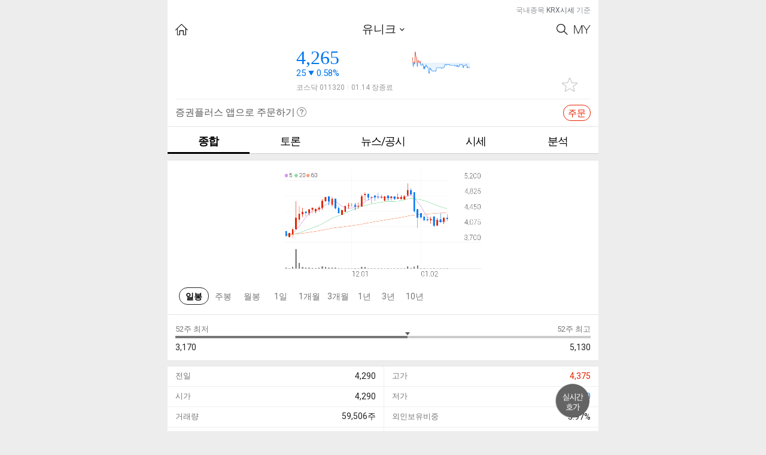

--- FILE ---
content_type: text/html; charset=utf-8
request_url: https://stockplus.com/m/stocks/KOREA-A011320
body_size: 1941
content:
<!doctype html><!--[if !IE]><!--><html lang="ko-KR"><!--<![endif]--><!--[if IE 8]> <html lang="ko-KR" class="lt-ie10 lt-ie9"> <![endif]--><!--[if IE 9]> <html lang="ko-KR" class="lt-ie10"> <![endif]--><head><meta http-equiv="Content-Type" content="text/html; charset=UTF-8"><meta http-equiv="X-UA-Compatible" content="IE=edge"/><meta name="format-detection" content="telephone=no"/><meta content="width=device-width,user-scalable=no,initial-scale=1,maximum-scale=1,minimum-scale=1" name="viewport"><meta name="msapplication-TileImage" content="/mstile-144x144.png"/><meta name="msapplication-TileColor" content="#fae100"/>
<title>유니크 종목 상세 정보 확인하기 | 증권플러스</title>
<meta property="og:title" content="유니크 종목 상세 정보 확인하기 | 증권플러스">
<meta property="og:description" content="주가, 뉴스, 공시, 주주 커뮤니티, 종목 분석까지 한 번에 확인하세요!">
<meta name="description" content="주가, 뉴스, 공시, 주주 커뮤니티, 종목 분석까지 한 번에 확인하세요!">
<meta name="keywords" content="유니크, web, software, mobile, app, finance, stock, 주식, 증권, 카카오, 증권플러스">

<meta property="og:url" content="https://stockplus.com/m/stocks/KOREA-A011320">
<link rel="canonical" href="https://stockplus.com/m/stocks/KOREA-A011320">
<meta property="og:image" content="https://stockplus.com/og_logo.png"><meta property="og:site_name" content="증권플러스"><meta property="og:locale" content="ko_kr"><meta property="og:type" content="website"><meta property="al:ios:url" content="stockplus://mainMenu?selectedTab=favorite"><meta property="al:ios:app_store_id" content="913934976"><meta property="al:ios:app_name" content="증권플러스"><meta property="al:android:url" content="stockplus://mainMenu?selectedTab=favorite"><meta property="al:android:package" content="com.dunamu.stockplus"><meta property="al:android:app_name" content="증권플러스"><meta name="image" content="https://stockplus.com/og_logo.png"><link rel="manifest" href="/manifest.json"><link rel="apple-touch-icon" sizes="180x180" href="/apple-touch-icon.png"/><link rel="icon" type="image/png" href="/favicon.png" sizes="32x32"/><link rel="shortcut icon" href="/favicon.ico"/><link rel="alternate" type="application/rss+xml" title="증권플러스 피드" href="https://stockplus.com/feed?format=rss"><link href="https://cdnjs.cloudflare.com/ajax/libs/font-awesome/4.6.3/css/font-awesome.min.css" rel="stylesheet"/><script src="https://static.stockplus.com/libraries/js/dnm_popup_v1.js"></script><script>// eslint-disable-next-line max-len
        (function(b,r,a,n,c,h,_,s,d,k){if(!b[n]||!b[n]._q){for(;s<_.length;)c(h,_[s++]);d=r.createElement(a);d.async=1;d.src="https://cdn.branch.io/branch-latest.min.js";k=r.getElementsByTagName(a)[0];k.parentNode.insertBefore(d,k);b[n]=h}})(window,document,"script","branch",function(b,r){b[r]=function(){b._q.push([r,arguments])}},{_q:[],_v:1},"addListener applyCode banner closeBanner creditHistory credits data deepview deepviewCta first getCode init link logout redeem referrals removeListener sendSMS setBranchViewData setIdentity track validateCode".split(" "), 0);
        branch.init('key_live_nhdOPId8v3TV9Q102tfR8jhoyrbbiX2S');</script><script>!function(f,b,e,v,n,t,s){if(f.fbq)return;n=f.fbq=function(){n.callMethod?
        n.callMethod.apply(n,arguments):n.queue.push(arguments)};if(!f._fbq)f._fbq=n;
        n.push=n;n.loaded=!0;n.version='2.0';n.queue=[];t=b.createElement(e);t.async=!0;
        t.src=v;s=b.getElementsByTagName(e)[0];s.parentNode.insertBefore(t,s)}(window,
        document,'script','https://connect.facebook.net/en_US/fbevents.js');
        fbq('init', '1810007642586523');
        fbq('track', 'PageView');</script><noscript><img height="1" width="1" style="display:none" src="https://www.facebook.com/tr?id=1810007642586523&ev=PageView&noscript=1"/></noscript><script async src="https://www.googletagmanager.com/gtag/js?id=G-S2VV884GFW"></script><script>window.dataLayer = window.dataLayer || [];
        function gtag(){dataLayer.push(arguments);}
        gtag('js', new Date());
      
        gtag('config', 'G-S2VV884GFW');</script><link href="/app.d5be9d2e5c33d349f402.css" rel="stylesheet"><link href="/dnm_style.ec84fe50799f9a4e7797.css" rel="stylesheet" id="dnm_style" disabled="disabled"></head><body><div id="root"></div><script src="/vendor.bundle.3a06207f3576246ca526.js"></script><script src="/app.webpack.bundle.3a06207f3576246ca526.js"></script><script src="/dnm_style.webpack.bundle.3a06207f3576246ca526.js"></script></body></html>

--- FILE ---
content_type: application/javascript; charset=utf-8
request_url: https://stockplus.com/4.bundle.3a06207f3576246ca526.js
body_size: 42383
content:
/*! For license information please see 4.bundle.3a06207f3576246ca526.js.LICENSE.txt */
!function(){try{var e="undefined"!=typeof window?window:"undefined"!=typeof global?global:"undefined"!=typeof globalThis?globalThis:"undefined"!=typeof self?self:{},t=(new e.Error).stack;t&&(e._sentryDebugIds=e._sentryDebugIds||{},e._sentryDebugIds[t]="bcf7c476-16fd-4fcf-b382-e2871b00a666",e._sentryDebugIdIdentifier="sentry-dbid-bcf7c476-16fd-4fcf-b382-e2871b00a666")}catch(e){}}();var _global="undefined"!=typeof window?window:"undefined"!=typeof global?global:"undefined"!=typeof globalThis?globalThis:"undefined"!=typeof self?self:{};_global.SENTRY_RELEASE={id:"043ba957bf3e1ac571b577eea0dcea469c4babc6"},(window.webpackJsonp=window.webpackJsonp||[]).push([[4],{1031:function(e,t,n){var i=n(533),r=n(534),a=Math.max;e.exports=function(e,t,n){var s=null==e?0:e.length;if(!s)return-1;var o=null==n?0:r(n);return o<0&&(o=a(s+o,0)),i(e,t,o)}},1046:function(e,t,n){var i=n(210);e.exports=function(e){return(null==e?0:e.length)?i(e,1):[]}},1058:function(e,t){},1091:function(e,t,n){"use strict";n.r(t);var i=n(10),r=n(11),a=n(13),s=n(12),o=n(0),l=n.n(o),c=n(14),u=n(201),h=n(844),p=n(846),d=n(986),m=n(1046),f=n.n(m),v=n(71),y=n.n(v),b=n(7),g=n(3),E=n(130),S=n(5),k=n(922),w=n(992),T=n(925),O=n(1),x=n(198),P=n(960),j=function(e){Object(a.a)(n,e);var t=Object(s.a)(n);function n(e){var r;return Object(i.a)(this,n),(r=t.call(this,e)).state={tooltipVisibility:{per:!1,pbr:!1,dividend:!1}},r}return Object(r.a)(n,[{key:"handleClickOpenTooltip",value:function(e,t){this.setState({tooltipVisibility:Object(O.a)({},e,!0)}),t.preventDefault()}},{key:"handleClickCloseTooltip",value:function(e,t){this.setState({tooltipVisibility:Object(O.a)({},e,!1)}),t.preventDefault()}},{key:"globalAccTradePriceMillion",get:function(){return Math.round(this.props.globalAccTradePrice/1e6)}},{key:"totalMarketValueHundredMillion",get:function(){return Math.round(this.props.totalMarketValue/1e8)}},{key:"changeRateValue",value:function(e){return 0===this.props.prevClosingPrice?0:(e-this.props.prevClosingPrice)/this.props.prevClosingPrice}},{key:"highPriceChangeRate",get:function(){return this.changeRateValue(this.props.highPrice)}},{key:"lowPriceChangeRate",get:function(){return this.changeRateValue(this.props.lowPrice)}},{key:"openingPriceChangeRate",get:function(){return this.changeRateValue(this.props.openingPrice)}},{key:"per",get:function(){return null===this.props.company.ownersAdjustedEps||0===this.props.company.ownersAdjustedEps?null:this.props.tradePrice/this.props.company.ownersAdjustedEps}},{key:"pbr",get:function(){return null===this.props.company.ownersAdjustedBps||0===this.props.company.ownersAdjustedBps?null:this.props.tradePrice/this.props.company.ownersAdjustedBps}},{key:"dividendYield",get:function(){return null!==this.props.company.adjustedDividendYield?this.props.company.adjustedDividendYield/100:this.props.prevClosingPrice&&0!==this.props.prevClosingPrice?this.props.company.commonAdjustedDps/this.props.prevClosingPrice:0}},{key:"render",value:function(){return l.a.createElement("div",{className:"ftHiLowB pt0"},l.a.createElement("table",null,l.a.createElement("colgroup",null,l.a.createElement("col",{width:"19%"}),l.a.createElement("col",{width:"31%"}),l.a.createElement("col",{width:"29%"}),l.a.createElement("col",{width:"21%"})),l.a.createElement("tbody",null,l.a.createElement("tr",null,l.a.createElement("th",null,"전일"),l.a.createElement("td",null,l.a.createElement(x.d,{value:this.props.prevClosingPrice})),l.a.createElement("th",null,"고가"),l.a.createElement("td",{className:Object(x.h)(this.props.highPrice,this.props.prevClosingPrice)},l.a.createElement(x.d,{value:this.props.highPrice}))),l.a.createElement("tr",null,l.a.createElement("th",null,"시가"),l.a.createElement("td",{className:Object(x.h)(this.props.openingPrice,this.props.prevClosingPrice)},l.a.createElement(x.d,{value:this.props.openingPrice})),l.a.createElement("th",null,"저가"),l.a.createElement("td",{className:Object(x.h)(this.props.lowPrice,this.props.prevClosingPrice)},l.a.createElement(x.d,{value:this.props.lowPrice}))),l.a.createElement("tr",null,l.a.createElement("th",null,"거래량"),l.a.createElement("td",null,l.a.createElement(x.d,{value:this.props.accTradeVolume}),"주"),l.a.createElement("th",null,"외인보유비중"),l.a.createElement("td",null,l.a.createElement(x.d,{value:this.props.foreignRatio,format:"0.00%"}))),l.a.createElement("tr",null,l.a.createElement("th",null,"거래금"),l.a.createElement("td",null,l.a.createElement(x.d,{value:this.globalAccTradePriceMillion}),"백만"),l.a.createElement("th",null,"PER",l.a.createElement("a",{href:"#",onClick:this.handleClickOpenTooltip.bind(this,"per"),className:"icoQuest",title:"도움말"},"도움말"),l.a.createElement(P.a,{visible:this.state.tooltipVisibility.per,title:"PER",onClickClose:this.handleClickCloseTooltip.bind(this,"per")},l.a.createElement("em",null,"현재가 ÷ 최근 결산 주당순이익(EPS)"))),l.a.createElement("td",null,null===this.per?"-":l.a.createElement("span",null,l.a.createElement(x.d,{value:this.per,format:"0.0"}),"배"))),l.a.createElement("tr",null,l.a.createElement("th",null,"시가총액"),l.a.createElement("td",null,l.a.createElement(x.d,{value:this.totalMarketValueHundredMillion}),"억"),l.a.createElement("th",null,"PBR",l.a.createElement("a",{href:"#",onClick:this.handleClickOpenTooltip.bind(this,"pbr"),className:"icoQuest",title:"도움말"},"도움말"),l.a.createElement(P.a,{visible:this.state.tooltipVisibility.pbr,title:"PBR",onClickClose:this.handleClickCloseTooltip.bind(this,"pbr")},l.a.createElement("em",null,"현재가 ÷ 최근 결산 주당순자산(BPS)"))),l.a.createElement("td",null,null===this.pbr?"-":l.a.createElement("span",null,l.a.createElement(x.d,{value:this.pbr,format:"0.0"}),"배"))),l.a.createElement("tr",null,l.a.createElement("th",null,"업종(WICS)"),l.a.createElement("td",null,l.a.createElement("span",{className:"txtW"},this.props.company.wicsSectorName||"-")),l.a.createElement("th",null,"배당수익률",l.a.createElement("a",{href:"#",onClick:this.handleClickOpenTooltip.bind(this,"dividend"),className:"icoQuest",title:"도움말"},"도움말"),l.a.createElement(P.a,{visible:this.state.tooltipVisibility.dividend,title:"배당수익률",onClickClose:this.handleClickCloseTooltip.bind(this,"dividend")},l.a.createElement("em",{dangerouslySetInnerHTML:{__html:"최근 결산 수정 주당배당금(DPS) ÷ 현재가<br />※ 기타 투자회사 : 최근 회계년도 1년간 주당배당금 총합 ÷ 1년 가중평균산술주가"}}))),l.a.createElement("td",null,l.a.createElement(x.d,{value:this.dividendYield,format:"0.00%"}))))))}}]),n}(l.a.Component);j.defaultProps={tradePrice:0,prevClosingPrice:0,highPrice:0,openingPrice:0,lowPrice:0,accTradeVolume:0,foreignRate:0,globalAccTradePrice:0,totalMarketValue:0,company:{adjustedDividendYield:null,commonAdjustedDps:0,ownersAdjustedEps:null,ownersAdjustedBps:0,wicsSectorName:"-"}};var C=n(60),_=n.n(C),I=n(859),N=function(e){Object(a.a)(n,e);var t=Object(s.a)(n);function n(){return Object(i.a)(this,n),t.apply(this,arguments)}return Object(r.a)(n,[{key:"render",value:function(){return l.a.createElement("div",null,l.a.createElement("div",{className:_()("titleB f_clear",{bt1:!this.props.isFirstSlider})},l.a.createElement(b.Link,{to:S.a.topic_mobile_investing_strategies_path(this.props.id)},l.a.createElement("h4",null,l.a.createElement("em",{className:"icoTopic"},"토픽")," ",l.a.createElement("strong",null,this.props.title)),l.a.createElement("span",{className:"viewMore",title:"더보기"},"더보기"))),l.a.createElement("div",{className:"slideB"},l.a.createElement("div",{className:"overB",style:{width:"100%"}},l.a.createElement(I.a,{width:154*this.props.stocks.length+5},l.a.createElement("ul",{className:"f_clear"},this.props.stocks.map((function(e,t){return l.a.createElement("li",{key:t},l.a.createElement(b.Link,{to:S.a.mobile_stock_path(e.id)},l.a.createElement("span",{className:"spanB"},l.a.createElement("strong",null,e.name),l.a.createElement("em",null,l.a.createElement(x.d,{value:e.tradePrice})),l.a.createElement("i",{className:Object(x.g)(e.change,!0)},l.a.createElement(x.d,{value:Math.abs(e.changePrice)}),"  ",l.a.createElement(x.d,{value:e.changePriceRate,format:"+0.00%",zeroFormat:"0.00%"})))))})))))))}}]),n}(l.a.Component);N.defaultProps={isFirstSlider:!0};var M=n(61),R=n(908),D=n(89),A=n.n(D),Y=function(e){Object(a.a)(n,e);var t=Object(s.a)(n);function n(e){var r;return Object(i.a)(this,n),(r=t.call(this,e)).state={title:r.props.title||"{title}",onMore:r.props.onMore||function(){}},r.text={more:"더보기"},r}return Object(r.a)(n,[{key:"shouldComponentUpdate",value:function(e){return!A()(e,this.props)}},{key:"render",value:function(){return l.a.createElement("div",{className:"titleB"},l.a.createElement(b.Link,{to:"#",onClick:this.props.onMore},l.a.createElement("h3",null,this.props.title),l.a.createElement("span",{className:"viewMore",title:this.text.more},this.text.more)))}}]),n}(l.a.Component);Y.defaultProps={title:"{title}"};var L=function(e){Object(a.a)(n,e);var t=Object(s.a)(n);function n(e){var r;return Object(i.a)(this,n),(r=t.call(this,e)).handlerMore=r.handlerMore.bind(Object(M.a)(r)),r}return Object(r.a)(n,[{key:"render",value:function(){return l.a.createElement("div",{className:"contW01 pb0"},l.a.createElement(Y,{title:this.props.title,onMore:this.handlerMore}),l.a.createElement(R.a,{noItemMessage:"해당 종목의 뉴스/공시가 없습니다.",className:"newsList",items:this.props.items,basePath:this.props.basePath,showTags:!1}))}},{key:"handlerMore",value:function(e){location.href=this.props.moreUrl,e.preventDefault(),e.stopPropagation()}}]),n}(l.a.Component);L.defaultProps={title:"{title}",basePath:"/",moreUrl:"/",items:[],onClickItem:null};var B=function(e){Object(a.a)(n,e);var t=Object(s.a)(n);function n(){return Object(i.a)(this,n),t.apply(this,arguments)}return Object(r.a)(n,[{key:"render",value:function(){return l.a.createElement(L,this.props)}}]),n}(l.a.Component);B.defaultProps={title:"{title}",basePath:"/",moreUrl:"/",items:[]};var X=n(999),W=n(984),F=n(58),z=n(16),H=n(921),U=n(115),V=n(29),q=n(81),G=n(856),K=n(270),Q=n(890),$=n(909),Z=n(273),J=n(991),ee=n(65),te=function(e){return Object(g.createSelector)(ee.b,(function(t){return t.slice(0,e)}))},ne=(n(1058),n(993)),ie=n(848),re=n(106),ae=n(56),se=function(e){Object(a.a)(n,e);var t=Object(s.a)(n);function n(){return Object(i.a)(this,n),t.apply(this,arguments)}return Object(r.a)(n,[{key:"componentDidMount",value:function(){this.loadData()}},{key:"loadData",value:function(){var e=this;this.props.loadSecurityArticles(this.props.securityId,null,20),this.props.loadSecurityTopics(this.props.securityId).then((function(t){var n;if(t&&t.payload)n=t.payload.entities.topics||{};else{if(t&&t.error)return Promise.resolve();n=t}if(0===Object.keys(n).length)return Promise.resolve();var i=f()(Object.keys(n).map((function(e){return n[e].stocks.map((function(e){return e.securityId}))})));e.props.fetchRecentSecurities(y()(i))})),this.props.loadCompany(this.props.securityId),this.props.loadChartImageUrls(this.props.securityId)}},{key:"componentWillMount",value:function(){this.loadData()}},{key:"componentDidUpdate",value:function(e){e.securityId!==this.props.securityId&&this.loadData()}},{key:"handleClickAddFavoriteStock",value:function(){this.props.openEditFavoriteStocksModal({securityId:this.props.securityId})}},{key:"shareContent",get:function(){return Object(ne.b)(this.props.recentSecurity)}},{key:"handleClickShare",value:function(){var e=this.props.chartImageUrl.candleCharts;E.a.trackEvent(ae.a.CLICK_SHARE,{page:ae.b.STOCK_DETAIL,eventDetail_1:this.props.securityId}),this.props.openShareModal({content:this.shareContent,thumbnail:e[0],width:"996",height:"516",id:this.props.securityId})}},{key:"render",value:function(){var e=this,t=this.props.securityId,n=this.props.chartImageUrl,i=n.lineCharts,r=n.candleCharts;return l.a.createElement("article",{className:"stockInfoW"},l.a.createElement(T.a,{before30minRegularOpen:!1,chartImageUrls:r.concat(i)}),l.a.createElement(k.a,{lowPrice:Math.round(this.props.recentSecurity.low52wPrice),highPrice:Math.round(this.props.recentSecurity.high52wPrice),tradePrice:this.props.recentSecurity.tradePrice,disabled:!1,className:"f_clear"}),l.a.createElement(j,Object.assign({},this.props.recentSecurity,{company:this.props.company})),l.a.createElement("div",{className:"contW01 mt0 pb0"},l.a.createElement("div",{className:"titleB"},l.a.createElement(b.Link,{to:S.a.foreign_mobile_stock_quotations_path(t)},l.a.createElement("h3",null,"투자자별 매매동향"),l.a.createElement("i",null,"단위:천주"),l.a.createElement("span",{className:"viewMore",title:"더보기"},"더보기"))),l.a.createElement(X.a,{securityId:t,showOnly:5,className:""})),this.props.topics.length>0&&this.props.topicStocks&&l.a.createElement("div",{className:"slideW"},this.props.topics.map((function(t,n){var i=e.props.topicStocks[t.id];return i.length>0&&l.a.createElement(N,{isFirstSlider:0===n,key:n,id:t.id,title:t.name,stocks:i})}))),l.a.createElement(B,{title:"최신 뉴스/공시",baseUrl:S.a.mobile_stock_path(t),moreUrl:S.a.mobile_stock_articles_path(t),items:this.props.articles}),l.a.createElement(W.a,{className:"contW01 pb0",company:this.props.company}),l.a.createElement(w.a,{label:this.props.recentSecurity.shortCode,assetType:Object(ie.a)(t),isFavorite:this.props.isFavoriteStock,onClickShare:this.handleClickShare.bind(this),onClickAddFavorite:this.handleClickAddFavoriteStock.bind(this),onClickWarp:this.props.requestOneLinkWarp.bind(null,re.a,{pid:"다음금융",c:"kakao_finance",af_adset:"kakao_finance_mobile",af_ad:"kakao_finance_mobile_price",af_dp:"stockplus://viewStock?code=".concat(this.props.recentSecurity.shortCode),tabIndex:0,subTabIndex:0,af_web_dp:"https://static.stockplus.com/daum/daum_setup/html/inSite.html"})}))}}]),n}(l.a.Component);se.defaultProps={articles:[],topics:[],chartImageUrl:{lineCharts:[],candleCharts:[]},isFavoriteStock:!1,topicStocks:{}};var oe=Object(g.createStructuredSelector)({recentSecurity:u.n,company:$.a,topics:Z.c,topicStocks:Z.b,articles:te(5),isFavoriteStock:J.a,chartImageUrl:Object(Q.a)(K.a)}),le=Object(c.connect)(oe,{fetchRecentSecurities:G.a,loadCompany:q.g,loadSecurityTopics:U.g,loadSecurityArticles:V.y,loadChartImageUrls:H.a,openEditFavoriteStocksModal:z.j,openShareModal:z.o,requestOneLinkWarp:F.b})(se),ce=(n(994),n(995),n(938),n(937),n(996),n(997),n(958),n(990),function(e){Object(a.a)(n,e);var t=Object(s.a)(n);function n(){return Object(i.a)(this,n),t.apply(this,arguments)}return Object(r.a)(n,[{key:"globalAccTradePriceMillion",get:function(){return Math.round(this.props.globalAccTradePrice/1e6)}},{key:"render",value:function(){return l.a.createElement("div",{className:"ftHiLowB pt0"},l.a.createElement("table",null,l.a.createElement("colgroup",null,l.a.createElement("col",{width:"23%"}),l.a.createElement("col",{width:"27%"}),l.a.createElement("col",{width:"27%"}),l.a.createElement("col",{width:"23%"})),l.a.createElement("tbody",null,l.a.createElement("tr",null,l.a.createElement("th",null,"전일"),l.a.createElement("td",null,l.a.createElement(x.d,{value:this.props.prevClosingPrice})),l.a.createElement("th",null,"고가"),l.a.createElement("td",{className:Object(x.h)(this.props.highPrice,this.props.prevClosingPrice)},l.a.createElement(x.d,{value:this.props.highPrice}))),l.a.createElement("tr",null,l.a.createElement("th",null,"시가"),l.a.createElement("td",{className:Object(x.h)(this.props.openingPrice,this.props.prevClosingPrice)},l.a.createElement(x.d,{value:this.props.openingPrice})),l.a.createElement("th",null,"저가"),l.a.createElement("td",{className:Object(x.h)(this.props.lowPrice,this.props.prevClosingPrice)},l.a.createElement(x.d,{value:this.props.lowPrice}))),l.a.createElement("tr",null,l.a.createElement("th",null,"거래량"),l.a.createElement("td",null,l.a.createElement(x.d,{value:this.props.accTradeVolume}),"주"),l.a.createElement("th",null,"거래금"),l.a.createElement("td",null,l.a.createElement(x.d,{value:this.globalAccTradePriceMillion}),"백만")))))}}]),n}(l.a.Component));ce.defaultProps={tradePrice:0,prevClosingPrice:0,highPrice:0,openingPrice:0,lowPrice:0,accTradeVolume:0,globalAccTradePrice:0};var ue=function(e){Object(a.a)(n,e);var t=Object(s.a)(n);function n(){return Object(i.a)(this,n),t.apply(this,arguments)}return Object(r.a)(n,[{key:"globalAccTradePriceMillion",get:function(){return Math.round(this.props.globalAccTradePrice/1e6)}},{key:"totalMarketValueHundredMillion",get:function(){return Math.round(this.props.totalMarketValue/1e8)}},{key:"render",value:function(){return l.a.createElement("div",{className:"ftHiLowB pt0"},l.a.createElement("table",null,l.a.createElement("colgroup",null,l.a.createElement("col",{width:"18%"}),l.a.createElement("col",{width:"32%"}),l.a.createElement("col",{width:"27%"}),l.a.createElement("col",{width:"23%"})),l.a.createElement("tbody",null,l.a.createElement("tr",null,l.a.createElement("th",null,"전일"),l.a.createElement("td",null,l.a.createElement(x.d,{value:this.props.prevClosingPrice})),l.a.createElement("th",null,"고가"),l.a.createElement("td",{className:Object(x.h)(this.props.highPrice,this.props.prevClosingPrice)},l.a.createElement(x.d,{value:this.props.highPrice}))),l.a.createElement("tr",null,l.a.createElement("th",null,"시가"),l.a.createElement("td",{className:Object(x.h)(this.props.openingPrice,this.props.prevClosingPrice)},l.a.createElement(x.d,{value:this.props.openingPrice})),l.a.createElement("th",null,"저가"),l.a.createElement("td",{className:Object(x.h)(this.props.lowPrice,this.props.prevClosingPrice)},l.a.createElement(x.d,{value:this.props.lowPrice}))),l.a.createElement("tr",null,l.a.createElement("th",null,"거래량"),l.a.createElement("td",null,l.a.createElement(x.d,{value:this.props.accTradeVolume}),"주"),l.a.createElement("th",null,"외인보유비중"),l.a.createElement("td",null,l.a.createElement(x.d,{value:this.props.foreignRatio,format:"0.00%"}))),l.a.createElement("tr",null,l.a.createElement("th",null,"거래금"),l.a.createElement("td",null,l.a.createElement(x.d,{value:this.globalAccTradePriceMillion}),"백만"),l.a.createElement("th",null,"시가총액"),l.a.createElement("td",null,l.a.createElement(x.d,{value:this.totalMarketValueHundredMillion}),"억")))))}}]),n}(l.a.Component);ue.defaultProps={tradePrice:0,prevClosingPrice:0,highPrice:0,openingPrice:0,lowPrice:0,accTradeVolume:0,globalAccTradePrice:0,foreignRatio:0,totalMarketValue:0};var he=n(932),pe=function(e){Object(a.a)(n,e);var t=Object(s.a)(n);function n(){return Object(i.a)(this,n),t.apply(this,arguments)}return Object(r.a)(n,[{key:"componentDidMount",value:function(){this.loadData()}},{key:"componentWillUpdate",value:function(e){this.props.securityId!==e.securityId&&this.loadData()}},{key:"loadData",value:function(){this.props.loadChartImageUrls(this.props.securityId)}},{key:"render",value:function(){var e=this.props.chartImageUrl,t=e.lineCharts,n=e.candleCharts;return l.a.createElement("article",{className:"stockInfoW"},l.a.createElement(T.a,{before30minRegularOpen:!1,chartImageUrls:n.concat(t)}),l.a.createElement(k.a,{lowPrice:this.props.recentSecurity.low52wPrice,highPrice:this.props.recentSecurity.high52wPrice,tradePrice:this.props.recentSecurity.tradePrice,disabled:!1,className:"f_clear"}),l.a.createElement(ce,this.props.recentSecurity),l.a.createElement(he.a,{securityId:this.props.securityId}))}}]),n}(l.a.Component);pe.defaultProps={chartImageUrl:{lineCharts:[],candleCharts:[]}};var de=Object(g.createStructuredSelector)({securityId:K.a,recentSecurity:u.n,chartImageUrl:Object(Q.a)(K.a)}),me=Object(c.connect)(de,{loadChartImageUrls:H.a})(pe),fe=function(e){Object(a.a)(n,e);var t=Object(s.a)(n);function n(){return Object(i.a)(this,n),t.apply(this,arguments)}return Object(r.a)(n,[{key:"componentDidMount",value:function(){this.loadData()}},{key:"componentDidUpdate",value:function(e){this.props.securityId!==e.securityId&&this.loadData()}},{key:"loadData",value:function(){this.props.loadChartImageUrls(this.props.securityId)}},{key:"render",value:function(){var e=this.props.chartImageUrl,t=e.lineCharts,n=e.candleCharts;return l.a.createElement("article",{className:"stockInfoW"},l.a.createElement(T.a,{before30minRegularOpen:!1,chartImageUrls:n.concat(t)}),l.a.createElement(k.a,{lowPrice:this.props.recentSecurity.low52wPrice,highPrice:this.props.recentSecurity.high52wPrice,tradePrice:this.props.recentSecurity.tradePrice,disabled:!1,className:"f_clear"}),l.a.createElement(ce,this.props.recentSecurity),l.a.createElement(he.a,{securityId:this.props.securityId}))}}]),n}(l.a.Component);fe.defaultProps={chartImageUrl:{lineCharts:[],candleCharts:[]}};var ve=Object(g.createStructuredSelector)({securityId:K.a,recentSecurity:u.n,chartImageUrl:Object(Q.a)(K.a)}),ye=Object(c.connect)(ve,{loadChartImageUrls:H.a})(fe),be=function(e){Object(a.a)(n,e);var t=Object(s.a)(n);function n(){return Object(i.a)(this,n),t.apply(this,arguments)}return Object(r.a)(n,[{key:"componentDidMount",value:function(){this.loadData()}},{key:"loadData",value:function(){var e=this;this.props.loadSecurityArticles(this.props.securityId,null,20),this.props.loadSecurityTopics(this.props.securityId).then((function(t){var n;if(t&&t.payload)n=t.payload.entities.topics||{};else{if(t&&t.error)return Promise.resolve();n=t}if(0===Object.keys(n).length)return Promise.resolve();var i=f()(Object.keys(n).map((function(e){return n[e].stocks.map((function(e){return e.securityId}))})));e.props.fetchRecentSecurities(y()(i))})),this.props.loadChartImageUrls(this.props.securityId)}},{key:"componentWillMount",value:function(){this.loadData()}},{key:"componentWillUpdate",value:function(e){this.props.securityId!==e.securityId&&this.loadData()}},{key:"shareContent",get:function(){return Object(ne.b)(this.props.recentSecurity)}},{key:"handleClickAddFavoriteStock",value:function(){this.props.openEditFavoriteStocksModal({securityId:this.props.securityId})}},{key:"handleClickShare",value:function(){var e=this.props.chartImageUrl.candleCharts;E.a.trackEvent(ae.a.CLICK_SHARE,{page:ae.b.STOCK_DETAIL,eventDetail_1:this.props.securityId}),this.props.openShareModal({content:this.shareContent,thumbnail:e[0],width:"996",height:"516",id:this.props.securityId})}},{key:"render",value:function(){var e=this,t=this.props.chartImageUrl,n=t.lineCharts,i=t.candleCharts;return l.a.createElement("article",{className:"stockInfoW"},l.a.createElement(T.a,{before30minRegularOpen:!1,chartImageUrls:i.concat(n)}),l.a.createElement(k.a,{lowPrice:Math.round(this.props.recentSecurity.low52wPrice),highPrice:Math.round(this.props.recentSecurity.high52wPrice),tradePrice:this.props.recentSecurity.tradePrice,disabled:!1,className:"f_clear"}),l.a.createElement(ue,this.props.recentSecurity),l.a.createElement("div",{className:"contW01 mt0 pb0"},l.a.createElement("div",{className:"titleB"},l.a.createElement(b.Link,{to:S.a.foreign_mobile_stock_quotations_path(this.props.securityId)},l.a.createElement("h3",null,"투자자별 매매동향"),l.a.createElement("i",null,"단위:천주"),l.a.createElement("span",{className:"viewMore",title:"더보기"},"더보기"))),l.a.createElement(X.a,{securityId:this.props.securityId,showOnly:5,className:""})),this.props.topics.length>0&&this.props.topicStocks&&l.a.createElement("div",{className:"slideW"},this.props.topics.map((function(t,n){var i=e.props.topicStocks[t.id];return i.length>0?l.a.createElement(N,{isFirstSlider:0===n,key:n,id:t.id,title:t.name,stocks:i}):null}))),l.a.createElement(B,{title:"최신뉴스/공시",baseUrl:S.a.mobile_stock_path(this.props.securityId),moreUrl:S.a.mobile_stock_articles_path(this.props.securityId),items:this.props.articles}),l.a.createElement(w.a,{label:this.props.recentSecurity.shortCode,assetType:Object(ie.a)(this.props.securityId),isFavorite:this.props.isFavoriteStock,onClickShare:this.handleClickShare.bind(this),onClickAddFavorite:this.handleClickAddFavoriteStock.bind(this),onClickWarp:this.props.requestOneLinkWarp.bind(null,re.a,{pid:"다음금융",c:"kakao_finance",af_adset:"kakao_finance_mobile",af_ad:"kakao_finance_mobile_price",af_dp:"stockplus://viewStock?code=".concat(this.props.recentSecurity.shortCode),tabIndex:0,subTabIndex:0,af_web_dp:"https://static.stockplus.com/daum/daum_setup/html/inSite.html"})}))}}]),n}(l.a.Component);be.defaultProps={chartImageUrl:{lineCharts:[],candleCharts:[]},articles:[],topics:[],recentSecurity:void 0,isFavoriteStock:!1,topicStocks:{}};var ge=Object(g.createStructuredSelector)({securityId:K.a,recentSecurity:u.n,topics:Z.c,articles:te(5),isFavoriteStock:J.a,topicStocks:Z.b,chartImageUrl:Object(Q.a)(K.a)}),Ee=Object(c.connect)(ge,{loadSecurityTopics:U.g,loadSecurityArticles:V.y,loadChartImageUrls:H.a,requestOneLinkWarp:F.b,openShareModal:z.o,openEditFavoriteStocksModal:z.j,fetchRecentSecurities:G.a})(be),Se=function(e){Object(a.a)(n,e);var t=Object(s.a)(n);function n(){return Object(i.a)(this,n),t.apply(this,arguments)}return Object(r.a)(n,[{key:"render",value:function(){if(!this.props.recentSecurity.id)return null;switch(Object(h.a)(this.props.recentSecurity)){case p.e:return l.a.createElement(d.a,{securityId:this.props.params.securityId,params:this.props.params});case p.b:case p.a:return l.a.createElement(Ee,{securityId:this.props.params.securityId,params:this.props.params});case p.d:return l.a.createElement(me,{securityId:this.props.params.securityId,params:this.props.params});case p.k:return l.a.createElement(ye,{securityId:this.props.params.securityId,params:this.props.params});default:return l.a.createElement(le,{securityId:this.props.params.securityId,params:this.props.params})}}}]),n}(l.a.Component);t.default=Object(c.connect)((function(e,t){return{recentSecurity:Object(u.n)(e,t)}}))(Se)},843:function(e,t,n){"use strict";var i=n(895),r=n(896);e.exports={connections:{},EE:new i,enableResizeInfo:!1,enableScrollInfo:!1,listeners:{},removers:[],supportPassiveEvent:r}},844:function(e,t,n){"use strict";n.d(t,"i",(function(){return a})),n.d(t,"e",(function(){return s})),n.d(t,"d",(function(){return o})),n.d(t,"h",(function(){return l})),n.d(t,"o",(function(){return c})),n.d(t,"k",(function(){return u})),n.d(t,"j",(function(){return h})),n.d(t,"l",(function(){return p})),n.d(t,"m",(function(){return d})),n.d(t,"n",(function(){return m})),n.d(t,"f",(function(){return f})),n.d(t,"c",(function(){return v})),n.d(t,"g",(function(){return y})),n.d(t,"b",(function(){return E})),n.d(t,"a",(function(){return S}));var i=n(66),r=n(846);function a(e){return!0===e.isIndex}function s(e){return e.securityGroup===r.b}function o(e){return e.securityGroup===r.a}function l(e){var t=e.exchangeCountry;return"SHANGHAI"===t||"HONGKONG"===t}function c(e){return"USA"===e.exchangeCountry}function u(e){return e.id===i.h}function h(e){return e.id===i.f}function p(e){return e.id===i.g}function d(e){var t=e.securityGroup;return t===r.i||t===r.h||t===r.g||t===r.f||t===r.c}function m(e){return e.securityGroup===r.j}function f(e){return a(e)&&g(e)}function v(e){return a(e)&&E(e)}function y(e){return!a(e)&&!b(e)&&g(e)}function b(e){return e.currencyCode}function g(e){return"KOREA"!==e.exchangeCountry}function E(e){return"KOREA"===e.exchangeCountry}function S(e){return a(e)?r.e:s(e)?r.b:o(e)?r.a:l(e)?r.d:c(e)?r.k:r.j}},845:function(e,t,n){"use strict";n.d(t,"a",(function(){return u}));var i=n(10),r=n(11),a=n(61),s=n(13),o=n(12),l=n(0),c=n.n(l),u=function(e){Object(s.a)(n,e);var t=Object(o.a)(n);function n(e){var r;return Object(i.a)(this,n),(r=t.call(this,e)).proxyScroll=r.handleScroll.bind(Object(a.a)(r)),r}return Object(r.a)(n,[{key:"handleInfiniteLoad",value:function(){this.props.isError||this.props.isScrollEnd||this.props.stopInfiniteScroll||this.props.onInfiniteLoad()}},{key:"handleScroll",value:function(){$(window).scrollTop()>$(document).height()-$(window).height()-this.props.infiniteLoadBeginEdgeOffset&&!1===this.props.isLoading&&this.handleInfiniteLoad()}},{key:"componentDidMount",value:function(){if(!this.props.isScrollEnd&&!this.props.stopInfiniteScroll){var e=$(window).on("scroll",this.proxyScroll);this.props.isFirstFireScrollEvent&&e.scroll()}}},{key:"componentWillUnmount",value:function(){$(window).off("scroll",this.proxyScroll)}},{key:"handleClickMore",value:function(e){this.props.onClickMore&&this.props.onClickMore(e)}},{key:"render",value:function(){return c.a.createElement("div",{className:this.props.className},this.props.children,this.props.stopInfiniteScroll&&!this.props.isScrollEnd&&c.a.createElement("a",{href:"#",onClick:this.handleClickMore.bind(this),className:"btnViewM"},"더보기"))}}]),n}(c.a.Component);u.defaultProps={onInfiniteLoad:function(){},infiniteLoadBeginEdgeOffset:100,isFirstFireScrollEvent:!0,isScrollEnd:!1,stopInfiniteScroll:!1,isLoading:!1,isError:!1}},846:function(e,t,n){"use strict";n.d(t,"b",(function(){return i})),n.d(t,"a",(function(){return r})),n.d(t,"j",(function(){return a})),n.d(t,"e",(function(){return s})),n.d(t,"d",(function(){return o})),n.d(t,"k",(function(){return l})),n.d(t,"i",(function(){return c})),n.d(t,"h",(function(){return u})),n.d(t,"g",(function(){return h})),n.d(t,"f",(function(){return p})),n.d(t,"c",(function(){return d}));var i="ETN",r="ETF",a="STOCK",s="INDEX",o="HUGANGTONG",l="USA",c="SHIP_INVESTMENT_FUND",u="REITS_FUND",h="MUTUAL_FUND",p="INFRA_FUND",d="FOREIGN_STOCK"},847:function(e,t,n){"use strict";t.a={FOREX_TYPE:"FOREX",SECURITY_TYPE:"SECURITY"}},848:function(e,t,n){"use strict";n.d(t,"b",(function(){return r})),n.d(t,"c",(function(){return a})),n.d(t,"a",(function(){return s}));var i=n(847),r=function(e){return function(e){return e.split("-")[0]}(e)===i.a.FOREX_TYPE},a=function(e){return!r(e)},s=function(e){if(!e)throw new Error("assetId should be string!");return r(e)?i.a.FOREX_TYPE:i.a.SECURITY_TYPE}},849:function(e,t,n){var i=n(265),r=n(266),a=n(523),s=n(528),o=Object.getOwnPropertySymbols?function(e){for(var t=[];e;)i(t,a(e)),e=r(e);return t}:s;e.exports=o},852:function(e,t,n){"use strict";n.d(t,"a",(function(){return c}));var i=n(10),r=n(11),a=n(13),s=n(12),o=n(0),l=n.n(o),c=function(e){Object(a.a)(n,e);var t=Object(s.a)(n);function n(){return Object(i.a)(this,n),t.apply(this,arguments)}return Object(r.a)(n,[{key:"render",value:function(){return l.a.createElement("div",{className:"referenceQuoteNotice"},"국내종목 ",l.a.createElement("span",null,"KRX시세")," 기준")}}]),n}(l.a.Component)},853:function(e,t,n){"use strict";var i=n(4),r=n(843),a={capture:!1,passive:!1};e.exports=function(e,t,n,s){var o="addEventListener",l="removeEventListener",c=!!r.supportPassiveEvent&&i({},a,s);return!e.addEventListener&&e.attachEvent&&(o="attachEvent",l="detachEvent",t="on"+t),e[o](t,n,c),{remove:function(){e[l](t,n)}}}},854:function(e,t,n){"use strict";var i=!1;if("undefined"!=typeof navigator){var r=navigator.userAgent.match(/MSIE (\d+\.\d+)/);r&&(i=parseFloat(r[1],10)<9)}e.exports=i},855:function(e,t,n){"use strict";e.exports={EVENT_END_DELAY:100,DEFAULT_THROTTLE_RATE:50}},856:function(e,t,n){"use strict";n.d(t,"b",(function(){return l})),n.d(t,"a",(function(){return c}));var i=n(1),r=n(5),a=n(6),s=n(83),o=n(8);function l(e){var t;return t={},Object(i.a)(t,a.a,{types:o.a.RECENT_SECURITY,config:{method:"get",url:r.a.api_security_path(e,{format:"json"})},schema:{recentSecurity:s.a}}),Object(i.a)(t,"id",e),t}function c(e){var t,n=(e||[]).join(",");return t={},Object(i.a)(t,a.a,{types:o.a.RECENT_SECURITIES,config:{method:"get",url:r.a.api_securities_path({ids:n,format:"json"})},schema:{recentSecurities:s.b}}),Object(i.a)(t,"ids",e),t}},858:function(e,t,n){(function(t){for(var i=n(904),r="undefined"==typeof window?t:window,a=["moz","webkit"],s="AnimationFrame",o=r["request"+s],l=r["cancel"+s]||r["cancelRequest"+s],c=0;!o&&c<a.length;c++)o=r[a[c]+"Request"+s],l=r[a[c]+"Cancel"+s]||r[a[c]+"CancelRequest"+s];if(!o||!l){var u=0,h=0,p=[];o=function(e){if(0===p.length){var t=i(),n=Math.max(0,16.666666666666668-(t-u));u=n+t,setTimeout((function(){var e=p.slice(0);p.length=0;for(var t=0;t<e.length;t++)if(!e[t].cancelled)try{e[t].callback(u)}catch(e){setTimeout((function(){throw e}),0)}}),Math.round(n))}return p.push({handle:++h,callback:e,cancelled:!1}),h},l=function(e){for(var t=0;t<p.length;t++)p[t].handle===e&&(p[t].cancelled=!0)}}e.exports=function(e){return o.call(r,e)},e.exports.cancel=function(){l.apply(r,arguments)},e.exports.polyfill=function(e){e||(e=r),e.requestAnimationFrame=o,e.cancelAnimationFrame=l}}).call(this,n(77))},859:function(e,t,n){"use strict";n.d(t,"a",(function(){return f}));var i=n(10),r=n(11),a=n(13),s=n(12),o=n(0),l=n.n(o),c=n(127),u=n.n(c),h=n(863),p=n.n(h),d=n(867),m=n.n(d),f=function(e){Object(a.a)(n,e);var t=Object(s.a)(n);function n(e){var r;return Object(i.a)(this,n),(r=t.call(this,e)).state={width:1e7},r._tidAdjustWidthSize=null,r._tidScrollElement=null,r._tidRefreshIScroll=null,r}return Object(r.a)(n,[{key:"componentDidMount",value:function(){this.updateAdjustWidthSize(),this.setupScrollElement()}},{key:"componentWillUnmount",value:function(){this._tidAdjustWidthSize&&(clearTimeout(this._tidAdjustWidthSize),this._tidAdjustWidthSize=null),this._tidScrollElement&&(clearTimeout(this._tidScrollElement),this._tidScrollElement=null),this._tidRefreshIScroll&&(clearTimeout(this._tidRefreshIScroll),this._tidRefreshIScroll=null)}},{key:"componentDidUpdate",value:function(){this.updateAdjustWidthSize(),this.setupScrollElement(),this.refreshIScroll()}},{key:"shouldComponentUpdate",value:function(e,t){this.refs.wrapper&&null===this.props.width&&this.props.children!==e.children&&(u.a.findDOMNode(this.refs.wrapper).style.width="10000000px");return!0}},{key:"refreshIScroll",value:function(){var e=this;null!=this._tidRefreshIScroll&&(clearTimeout(this._tidRefreshIScroll),this._tidRefreshIScroll=null),this._tidRefreshIScroll=setTimeout((function(){e.refs.iscroll.withIScroll(!0,(function(e){e.refresh()}))}),1e3)}},{key:"updateAdjustWidthSize",value:function(){var e=this;null===this.props.width&&(null!=this._tidAdjustWidthSize&&(clearTimeout(this._tidAdjustWidthSize),this._tidAdjustWidthSize=null),this._tidAdjustWidthSize=setTimeout((function(){var t=u.a.findDOMNode(e),n=u.a.findDOMNode(e.refs.wrapper),i=t.querySelector("ul"),r=parseFloat(i.offsetWidth)+10;e.state.width=r,n.style.width="".concat(r,"px")}),100))}},{key:"setupScrollElement",value:function(){var e=this;null!=this.props.onSelectedElement&&(null!=this._tidScrollElement&&(clearTimeout(this._tidScrollElement),this._tidScrollElement=null),this._tidScrollElement=setTimeout((function(){var t=u.a.findDOMNode(e),n=e.props.onSelectedElement(t),i=e.props.autoScrollTimeout,r=e.props.autoScrollOffsetX;void 0!==n&&e.refs.iscroll.withIScroll(!0,(function(e){e.scrollToElement(n,i,r)}))}),this.props.timeoutSelectedElement))}},{key:"withIScroll",value:function(e){this.refs.iscroll.withIScroll(e)}},{key:"handleScrollEnd",value:function(e){null!==this.props.width&&(this.props.onInfiniteScrollEvent(e),this.updateAdjustWidthSize())}},{key:"render",value:function(){var e=null==this.props.width?this.state.width:this.props.width,t=Object.assign({width:"".concat(e,"px"),display:"flex"});return l.a.createElement(p.a,{ref:"iscroll",iScroll:m.a,className:this.props.className,onScrollEnd:this.handleScrollEnd.bind(this),options:{eventPassthrough:!0,scrollX:!0,scrollY:!1,mouseWheel:!1,preventDefault:!1}},l.a.createElement("div",{ref:"wrapper",style:t},this.props.children))}}]),n}(l.a.Component);f.defaultProps={autoScrollTimeout:1500,autoScrollOffsetX:-100,width:null,onSelectedElement:null,timeoutSelectedElement:500,onInfiniteScrollEvent:function(){},className:""}},860:function(e,t,n){"use strict";Object.defineProperty(t,"__esModule",{value:!0});var i=function(){function e(e,t){for(var n=0;n<t.length;n++){var i=t[n];i.enumerable=i.enumerable||!1,i.configurable=!0,"value"in i&&(i.writable=!0),Object.defineProperty(e,i.key,i)}}return function(t,n,i){return n&&e(t.prototype,n),i&&e(t,i),t}}(),r=n(0),a=l(r),s=l(n(889)),o=l(n(28));function l(e){return e&&e.__esModule?e:{default:e}}var c=function(e){function t(){return function(e,t){if(!(e instanceof t))throw new TypeError("Cannot call a class as a function")}(this,t),function(e,t){if(!e)throw new ReferenceError("this hasn't been initialised - super() hasn't been called");return!t||"object"!=typeof t&&"function"!=typeof t?e:t}(this,(t.__proto__||Object.getPrototypeOf(t)).apply(this,arguments))}return function(e,t){if("function"!=typeof t&&null!==t)throw new TypeError("Super expression must either be null or a function, not "+typeof t);e.prototype=Object.create(t&&t.prototype,{constructor:{value:e,enumerable:!1,writable:!0,configurable:!0}}),t&&(Object.setPrototypeOf?Object.setPrototypeOf(e,t):e.__proto__=t)}(t,e),i(t,[{key:"componentDidMount",value:function(){var e=this.props.swipeOptions;this.swipe=(0,s.default)(this.refs.container,e)}},{key:"componentWillUnmount",value:function(){this.swipe.kill(),this.swipe=void 0}},{key:"next",value:function(){this.swipe.next()}},{key:"prev",value:function(){this.swipe.prev()}},{key:"slide",value:function(){var e;(e=this.swipe).slide.apply(e,arguments)}},{key:"getPos",value:function(){return this.swipe.getPos()}},{key:"getNumSlides",value:function(){return this.swipe.getNumSlides()}},{key:"render",value:function(){var e=this.props,t=e.id,n=e.className,i=e.style,r=e.children;return a.default.createElement("div",{ref:"container",id:t,className:"react-swipe-container "+n,style:i.container},a.default.createElement("div",{style:i.wrapper},a.default.Children.map(r,(function(e){return a.default.cloneElement(e,{style:e.props.style?(0,o.default)(e.props.style,i.child):i.child})}))))}}]),t}(r.Component);c.propTypes={swipeOptions:r.PropTypes.shape({startSlide:r.PropTypes.number,speed:r.PropTypes.number,auto:r.PropTypes.number,continuous:r.PropTypes.bool,disableScroll:r.PropTypes.bool,stopPropagation:r.PropTypes.bool,swiping:r.PropTypes.func,callback:r.PropTypes.func,transitionEnd:r.PropTypes.func}),style:r.PropTypes.shape({container:r.PropTypes.object,wrapper:r.PropTypes.object,child:r.PropTypes.object}),id:r.PropTypes.string,className:r.PropTypes.string},c.defaultProps={swipeOptions:{},style:{container:{overflow:"hidden",visibility:"hidden",position:"relative"},wrapper:{overflow:"hidden",position:"relative"},child:{float:"left",width:"100%",position:"relative",transitionProperty:"transform"}},className:""},t.default=c,e.exports=t.default},861:function(e,t,n){var i=n(871);e.exports=function(e){return i(e,4)}},863:function(e,t,n){"use strict";Object.defineProperty(t,"__esModule",{value:!0});var i=function(e,t){if(Array.isArray(e))return e;if(Symbol.iterator in Object(e))return function(e,t){var n=[],i=!0,r=!1,a=void 0;try{for(var s,o=e[Symbol.iterator]();!(i=(s=o.next()).done)&&(n.push(s.value),!t||n.length!==t);i=!0);}catch(e){r=!0,a=e}finally{try{!i&&o.return&&o.return()}finally{if(r)throw a}}return n}(e,t);throw new TypeError("Invalid attempt to destructure non-iterable instance")},r=function(){function e(e,t){for(var n=0;n<t.length;n++){var i=t[n];i.enumerable=i.enumerable||!1,i.configurable=!0,"value"in i&&(i.writable=!0),Object.defineProperty(e,i.key,i)}}return function(t,n,i){return n&&e(t.prototype,n),i&&e(t,i),t}}(),a=l(n(0)),s=l(n(127)),o=l(n(864));function l(e){return e&&e.__esModule?e:{default:e}}for(var c=a.default.PropTypes,u=[["beforeScrollStart","onBeforeScrollStart"],["scrollCancel","onScrollCancel"],["scrollStart","onScrollStart"],["scroll","onScroll"],["scrollEnd","onScrollEnd"],["flick","onFlick"],["zoomStart","onZoomStart"],["zoomEnd","onZoomEnd"]],h={defer:a.default.PropTypes.oneOfType([a.default.PropTypes.bool,a.default.PropTypes.number]),options:c.object,iScroll:function(e,t,n){var i=e[t],r=i&&i.prototype;if(!(i&&r&&r.version&&r.scrollTo))return new Error(n+": iScroll not passed to component props.");/^5\..*/.test(r.version)||console.warn(n+": different version than 5.x.y of iScroll is required. Some features won't work properly."),e.options&&e.options.zoom&&!r.zoom&&console.warn(n+": options.zoom is set, but iscroll-zoom version is not required. Zoom feature won't work properly.")},onRefresh:c.func},p=0;p<u.length;p++)h[u[p][1]]=c.func;var d=function(e){function t(e){!function(e,t){if(!(e instanceof t))throw new TypeError("Cannot call a class as a function")}(this,t);var n=function(e,t){if(!e)throw new ReferenceError("this hasn't been initialised - super() hasn't been called");return!t||"object"!=typeof t&&"function"!=typeof t?e:t}(this,Object.getPrototypeOf(t).call(this,e));return n._queuedCallbacks=[],n._iScrollBindedEvents={},n}return function(e,t){if("function"!=typeof t&&null!==t)throw new TypeError("Super expression must either be null or a function, not "+typeof t);e.prototype=Object.create(t&&t.prototype,{constructor:{value:e,enumerable:!1,writable:!0,configurable:!0}}),t&&(Object.setPrototypeOf?Object.setPrototypeOf(e,t):e.__proto__=t)}(t,e),r(t,[{key:"componentDidMount",value:function(){this._initializeIScroll()}},{key:"componentWillUnmount",value:function(){this._teardownIScroll()}},{key:"shouldComponentUpdate",value:function(e){return!(0,o.default)(this.props,e)}},{key:"componentDidUpdate",value:function(e){var t=this;(0,o.default)(e.options,this.props.options)?(this._updateIScrollEvents(e,this.props),this.refresh()):this.withIScroll(!0,(function(e){var n=e.x,i=e.y,r=e.scale;t._teardownIScroll(),t._initializeIScroll(),t.withIScroll(!0,(function(e){r&&e.zoom&&e.zoom(r,0,0,0),e.scrollTo(n,i)}))}))}},{key:"getIScroll",value:function(){return this._iScrollInstance}},{key:"getIScrollInstance",value:function(){return console.warn("Function 'getIScrollInstance' is deprecated. Instead use 'getIScroll'"),this._iScrollInstance}},{key:"withIScroll",value:function(e,t){t||"function"!=typeof e||(t=e),this.getIScroll()?t(this.getIScroll()):!0===e&&this._queuedCallbacks.push(t)}},{key:"refresh",value:function(){this.withIScroll((function(e){return e.refresh()}))}},{key:"_runInitializeIScroll",value:function(){var e=this,t=this.props,n=t.iScroll,i=t.options,r=new n(s.default.findDOMNode(this),i);this._iScrollInstance=r,this._triggerRefreshEvent();var a=r.refresh;r.refresh=function(){a.apply(r),e._triggerRefreshEvent()},this._bindIScrollEvents(),this._callQueuedCallbacks()}},{key:"_initializeIScroll",value:function(){var e=this,t=this.props.defer;!1===t?this._runInitializeIScroll():setTimeout((function(){return e._runInitializeIScroll()}),t)}},{key:"_callQueuedCallbacks",value:function(){var e=this._queuedCallbacks,t=e.length;this._queuedCallbacks=[];for(var n=0;n<t;n++)e[n](this.getIScroll())}},{key:"_teardownIScroll",value:function(){this._iScrollInstance&&(this._iScrollInstance.destroy(),this._iScrollInstance=void 0)}},{key:"_bindIScrollEvents",value:function(){this._iScrollBindedEvents={},this._updateIScrollEvents({},this.props)}},{key:"_updateIScrollEvents",value:function(e,t){for(var n=u.length,r=0;r<n;r++){var a=i(u[r],2),s=a[0],o=a[1];this._updateIScrollEvent(s,e[o],t[o])}}},{key:"_updateIScrollEvent",value:function(e,t,n){var i=this;t!==n&&this.withIScroll(!0,(function(r){var a=i._iScrollBindedEvents;if(t&&(r.off(e,a[e]),a[e]=void 0),n){var s=function(){for(var e=arguments.length,t=Array(e),i=0;i<e;i++)t[i]=arguments[i];n.apply(void 0,[r].concat(t))};r.on(e,s),a[e]=s}}))}},{key:"_triggerRefreshEvent",value:function(){var e=this.props.onRefresh;e&&this.withIScroll((function(t){return e(t)}))}},{key:"render",value:function(){var e={};for(var t in this.props)h[t]||(e[t]=this.props[t]);return a.default.createElement("div",e)}}]),t}(a.default.Component);d.displayName="ReactIScroll",d.propTypes=h,d.defaultProps={defer:0,options:{},style:{position:"relative",height:"100%",width:"100%",overflow:"hidden"}},t.default=d},864:function(e,t,n){var i=Array.prototype.slice,r=n(865),a=n(866),s=e.exports=function(e,t,n){return n||(n={}),e===t||(e instanceof Date&&t instanceof Date?e.getTime()===t.getTime():!e||!t||"object"!=typeof e&&"object"!=typeof t?n.strict?e===t:e==t:function(e,t,n){var c,u;if(o(e)||o(t))return!1;if(e.prototype!==t.prototype)return!1;if(a(e))return!!a(t)&&(e=i.call(e),t=i.call(t),s(e,t,n));if(l(e)){if(!l(t))return!1;if(e.length!==t.length)return!1;for(c=0;c<e.length;c++)if(e[c]!==t[c])return!1;return!0}try{var h=r(e),p=r(t)}catch(e){return!1}if(h.length!=p.length)return!1;for(h.sort(),p.sort(),c=h.length-1;c>=0;c--)if(h[c]!=p[c])return!1;for(c=h.length-1;c>=0;c--)if(u=h[c],!s(e[u],t[u],n))return!1;return typeof e==typeof t}(e,t,n))};function o(e){return null==e}function l(e){return!(!e||"object"!=typeof e||"number"!=typeof e.length)&&("function"==typeof e.copy&&"function"==typeof e.slice&&!(e.length>0&&"number"!=typeof e[0]))}},865:function(e,t){function n(e){var t=[];for(var n in e)t.push(n);return t}(e.exports="function"==typeof Object.keys?Object.keys:n).shim=n},866:function(e,t){var n="[object Arguments]"==function(){return Object.prototype.toString.call(arguments)}();function i(e){return"[object Arguments]"==Object.prototype.toString.call(e)}function r(e){return e&&"object"==typeof e&&"number"==typeof e.length&&Object.prototype.hasOwnProperty.call(e,"callee")&&!Object.prototype.propertyIsEnumerable.call(e,"callee")||!1}(t=e.exports=n?i:r).supported=i,t.unsupported=r},867:function(e,t,n){var i;!function(r,a,s){var o=r.requestAnimationFrame||r.webkitRequestAnimationFrame||r.mozRequestAnimationFrame||r.oRequestAnimationFrame||r.msRequestAnimationFrame||function(e){r.setTimeout(e,1e3/60)},l=function(){var e={},t=a.createElement("div").style,n=function(){for(var e=["t","webkitT","MozT","msT","OT"],n=0,i=e.length;n<i;n++)if(e[n]+"ransform"in t)return e[n].substr(0,e[n].length-1);return!1}();function i(e){return!1!==n&&(""===n?e:n+e.charAt(0).toUpperCase()+e.substr(1))}e.getTime=Date.now||function(){return(new Date).getTime()},e.extend=function(e,t){for(var n in t)e[n]=t[n]},e.addEvent=function(e,t,n,i){e.addEventListener(t,n,!!i)},e.removeEvent=function(e,t,n,i){e.removeEventListener(t,n,!!i)},e.prefixPointerEvent=function(e){return r.MSPointerEvent?"MSPointer"+e.charAt(7).toUpperCase()+e.substr(8):e},e.momentum=function(e,t,n,i,r,a){var o,l,c=e-t,u=s.abs(c)/n;return l=u/(a=void 0===a?6e-4:a),(o=e+u*u/(2*a)*(c<0?-1:1))<i?(o=r?i-r/2.5*(u/8):i,l=(c=s.abs(o-e))/u):o>0&&(o=r?r/2.5*(u/8):0,l=(c=s.abs(e)+o)/u),{destination:s.round(o),duration:l}};var o=i("transform");return e.extend(e,{hasTransform:!1!==o,hasPerspective:i("perspective")in t,hasTouch:"ontouchstart"in r,hasPointer:!(!r.PointerEvent&&!r.MSPointerEvent),hasTransition:i("transition")in t}),e.isBadAndroid=function(){var e=r.navigator.appVersion;if(/Android/.test(e)&&!/Chrome\/\d/.test(e)){var t=e.match(/Safari\/(\d+.\d)/);return!(t&&"object"==typeof t&&t.length>=2)||parseFloat(t[1])<535.19}return!1}(),e.extend(e.style={},{transform:o,transitionTimingFunction:i("transitionTimingFunction"),transitionDuration:i("transitionDuration"),transitionDelay:i("transitionDelay"),transformOrigin:i("transformOrigin")}),e.hasClass=function(e,t){return new RegExp("(^|\\s)"+t+"(\\s|$)").test(e.className)},e.addClass=function(t,n){if(!e.hasClass(t,n)){var i=t.className.split(" ");i.push(n),t.className=i.join(" ")}},e.removeClass=function(t,n){if(e.hasClass(t,n)){var i=new RegExp("(^|\\s)"+n+"(\\s|$)","g");t.className=t.className.replace(i," ")}},e.offset=function(e){for(var t=-e.offsetLeft,n=-e.offsetTop;e=e.offsetParent;)t-=e.offsetLeft,n-=e.offsetTop;return{left:t,top:n}},e.preventDefaultException=function(e,t){for(var n in t)if(t[n].test(e[n]))return!0;return!1},e.extend(e.eventType={},{touchstart:1,touchmove:1,touchend:1,mousedown:2,mousemove:2,mouseup:2,pointerdown:3,pointermove:3,pointerup:3,MSPointerDown:3,MSPointerMove:3,MSPointerUp:3}),e.extend(e.ease={},{quadratic:{style:"cubic-bezier(0.25, 0.46, 0.45, 0.94)",fn:function(e){return e*(2-e)}},circular:{style:"cubic-bezier(0.1, 0.57, 0.1, 1)",fn:function(e){return s.sqrt(1- --e*e)}},back:{style:"cubic-bezier(0.175, 0.885, 0.32, 1.275)",fn:function(e){return(e-=1)*e*(5*e+4)+1}},bounce:{style:"",fn:function(e){return(e/=1)<1/2.75?7.5625*e*e:e<2/2.75?7.5625*(e-=1.5/2.75)*e+.75:e<2.5/2.75?7.5625*(e-=2.25/2.75)*e+.9375:7.5625*(e-=2.625/2.75)*e+.984375}},elastic:{style:"",fn:function(e){return 0===e?0:1==e?1:.4*s.pow(2,-10*e)*s.sin((e-.055)*(2*s.PI)/.22)+1}}}),e.tap=function(e,t){var n=a.createEvent("Event");n.initEvent(t,!0,!0),n.pageX=e.pageX,n.pageY=e.pageY,e.target.dispatchEvent(n)},e.click=function(e){var t,n=e.target;/(SELECT|INPUT|TEXTAREA)/i.test(n.tagName)||((t=a.createEvent("MouseEvents")).initMouseEvent("click",!0,!0,e.view,1,n.screenX,n.screenY,n.clientX,n.clientY,e.ctrlKey,e.altKey,e.shiftKey,e.metaKey,0,null),t._constructed=!0,n.dispatchEvent(t))},e}();function c(e,t){for(var n in this.wrapper="string"==typeof e?a.querySelector(e):e,this.scroller=this.wrapper.children[0],this.scrollerStyle=this.scroller.style,this.options={resizeScrollbars:!0,mouseWheelSpeed:20,snapThreshold:.334,disablePointer:!l.hasPointer,disableTouch:l.hasPointer||!l.hasTouch,disableMouse:l.hasPointer||l.hasTouch,startX:0,startY:0,scrollY:!0,directionLockThreshold:5,momentum:!0,bounce:!0,bounceTime:600,bounceEasing:"",preventDefault:!0,preventDefaultException:{tagName:/^(INPUT|TEXTAREA|BUTTON|SELECT)$/},HWCompositing:!0,useTransition:!0,useTransform:!0,bindToWrapper:void 0===r.onmousedown},t)this.options[n]=t[n];this.translateZ=this.options.HWCompositing&&l.hasPerspective?" translateZ(0)":"",this.options.useTransition=l.hasTransition&&this.options.useTransition,this.options.useTransform=l.hasTransform&&this.options.useTransform,this.options.eventPassthrough=!0===this.options.eventPassthrough?"vertical":this.options.eventPassthrough,this.options.preventDefault=!this.options.eventPassthrough&&this.options.preventDefault,this.options.scrollY="vertical"!=this.options.eventPassthrough&&this.options.scrollY,this.options.scrollX="horizontal"!=this.options.eventPassthrough&&this.options.scrollX,this.options.freeScroll=this.options.freeScroll&&!this.options.eventPassthrough,this.options.directionLockThreshold=this.options.eventPassthrough?0:this.options.directionLockThreshold,this.options.bounceEasing="string"==typeof this.options.bounceEasing?l.ease[this.options.bounceEasing]||l.ease.circular:this.options.bounceEasing,this.options.resizePolling=void 0===this.options.resizePolling?60:this.options.resizePolling,!0===this.options.tap&&(this.options.tap="tap"),"scale"==this.options.shrinkScrollbars&&(this.options.useTransition=!1),this.options.invertWheelDirection=this.options.invertWheelDirection?-1:1,this.x=0,this.y=0,this.directionX=0,this.directionY=0,this._events={},this._init(),this.refresh(),this.scrollTo(this.options.startX,this.options.startY),this.enable()}function u(e,t,n){var i=a.createElement("div"),r=a.createElement("div");return!0===n&&(i.style.cssText="position:absolute;z-index:9999",r.style.cssText="-webkit-box-sizing:border-box;-moz-box-sizing:border-box;box-sizing:border-box;position:absolute;background:rgba(0,0,0,0.5);border:1px solid rgba(255,255,255,0.9);border-radius:3px"),r.className="iScrollIndicator","h"==e?(!0===n&&(i.style.cssText+=";height:7px;left:2px;right:2px;bottom:0",r.style.height="100%"),i.className="iScrollHorizontalScrollbar"):(!0===n&&(i.style.cssText+=";width:7px;bottom:2px;top:2px;right:1px",r.style.width="100%"),i.className="iScrollVerticalScrollbar"),i.style.cssText+=";overflow:hidden",t||(i.style.pointerEvents="none"),i.appendChild(r),i}function h(e,t){for(var n in this.wrapper="string"==typeof t.el?a.querySelector(t.el):t.el,this.wrapperStyle=this.wrapper.style,this.indicator=this.wrapper.children[0],this.indicatorStyle=this.indicator.style,this.scroller=e,this.options={listenX:!0,listenY:!0,interactive:!1,resize:!0,defaultScrollbars:!1,shrink:!1,fade:!1,speedRatioX:0,speedRatioY:0},t)this.options[n]=t[n];if(this.sizeRatioX=1,this.sizeRatioY=1,this.maxPosX=0,this.maxPosY=0,this.options.interactive&&(this.options.disableTouch||(l.addEvent(this.indicator,"touchstart",this),l.addEvent(r,"touchend",this)),this.options.disablePointer||(l.addEvent(this.indicator,l.prefixPointerEvent("pointerdown"),this),l.addEvent(r,l.prefixPointerEvent("pointerup"),this)),this.options.disableMouse||(l.addEvent(this.indicator,"mousedown",this),l.addEvent(r,"mouseup",this))),this.options.fade){this.wrapperStyle[l.style.transform]=this.scroller.translateZ;var i=l.style.transitionDuration;this.wrapperStyle[i]=l.isBadAndroid?"0.0001ms":"0ms";var s=this;l.isBadAndroid&&o((function(){"0.0001ms"===s.wrapperStyle[i]&&(s.wrapperStyle[i]="0s")})),this.wrapperStyle.opacity="0"}}c.prototype={version:"5.2.0",_init:function(){this._initEvents(),(this.options.scrollbars||this.options.indicators)&&this._initIndicators(),this.options.mouseWheel&&this._initWheel(),this.options.snap&&this._initSnap(),this.options.keyBindings&&this._initKeys()},destroy:function(){this._initEvents(!0),clearTimeout(this.resizeTimeout),this.resizeTimeout=null,this._execEvent("destroy")},_transitionEnd:function(e){e.target==this.scroller&&this.isInTransition&&(this._transitionTime(),this.resetPosition(this.options.bounceTime)||(this.isInTransition=!1,this._execEvent("scrollEnd")))},_start:function(e){if(1!=l.eventType[e.type]&&0!==(e.which?e.button:e.button<2?0:4==e.button?1:2))return;if(this.enabled&&(!this.initiated||l.eventType[e.type]===this.initiated)){!this.options.preventDefault||l.isBadAndroid||l.preventDefaultException(e.target,this.options.preventDefaultException)||e.preventDefault();var t,n=e.touches?e.touches[0]:e;this.initiated=l.eventType[e.type],this.moved=!1,this.distX=0,this.distY=0,this.directionX=0,this.directionY=0,this.directionLocked=0,this.startTime=l.getTime(),this.options.useTransition&&this.isInTransition?(this._transitionTime(),this.isInTransition=!1,t=this.getComputedPosition(),this._translate(s.round(t.x),s.round(t.y)),this._execEvent("scrollEnd")):!this.options.useTransition&&this.isAnimating&&(this.isAnimating=!1,this._execEvent("scrollEnd")),this.startX=this.x,this.startY=this.y,this.absStartX=this.x,this.absStartY=this.y,this.pointX=n.pageX,this.pointY=n.pageY,this._execEvent("beforeScrollStart")}},_move:function(e){if(this.enabled&&l.eventType[e.type]===this.initiated){this.options.preventDefault&&e.preventDefault();var t,n,i,r,a=e.touches?e.touches[0]:e,o=a.pageX-this.pointX,c=a.pageY-this.pointY,u=l.getTime();if(this.pointX=a.pageX,this.pointY=a.pageY,this.distX+=o,this.distY+=c,i=s.abs(this.distX),r=s.abs(this.distY),!(u-this.endTime>300&&i<10&&r<10)){if(this.directionLocked||this.options.freeScroll||(i>r+this.options.directionLockThreshold?this.directionLocked="h":r>=i+this.options.directionLockThreshold?this.directionLocked="v":this.directionLocked="n"),"h"==this.directionLocked){if("vertical"==this.options.eventPassthrough)e.preventDefault();else if("horizontal"==this.options.eventPassthrough)return void(this.initiated=!1);c=0}else if("v"==this.directionLocked){if("horizontal"==this.options.eventPassthrough)e.preventDefault();else if("vertical"==this.options.eventPassthrough)return void(this.initiated=!1);o=0}o=this.hasHorizontalScroll?o:0,c=this.hasVerticalScroll?c:0,t=this.x+o,n=this.y+c,(t>0||t<this.maxScrollX)&&(t=this.options.bounce?this.x+o/3:t>0?0:this.maxScrollX),(n>0||n<this.maxScrollY)&&(n=this.options.bounce?this.y+c/3:n>0?0:this.maxScrollY),this.directionX=o>0?-1:o<0?1:0,this.directionY=c>0?-1:c<0?1:0,this.moved||this._execEvent("scrollStart"),this.moved=!0,this._translate(t,n),u-this.startTime>300&&(this.startTime=u,this.startX=this.x,this.startY=this.y)}}},_end:function(e){if(this.enabled&&l.eventType[e.type]===this.initiated){this.options.preventDefault&&!l.preventDefaultException(e.target,this.options.preventDefaultException)&&e.preventDefault();e.changedTouches&&e.changedTouches[0];var t,n,i=l.getTime()-this.startTime,r=s.round(this.x),a=s.round(this.y),o=s.abs(r-this.startX),c=s.abs(a-this.startY),u=0,h="";if(this.isInTransition=0,this.initiated=0,this.endTime=l.getTime(),!this.resetPosition(this.options.bounceTime)){if(this.scrollTo(r,a),!this.moved)return this.options.tap&&l.tap(e,this.options.tap),this.options.click&&l.click(e),void this._execEvent("scrollCancel");if(this._events.flick&&i<200&&o<100&&c<100)this._execEvent("flick");else{if(this.options.momentum&&i<300&&(t=this.hasHorizontalScroll?l.momentum(this.x,this.startX,i,this.maxScrollX,this.options.bounce?this.wrapperWidth:0,this.options.deceleration):{destination:r,duration:0},n=this.hasVerticalScroll?l.momentum(this.y,this.startY,i,this.maxScrollY,this.options.bounce?this.wrapperHeight:0,this.options.deceleration):{destination:a,duration:0},r=t.destination,a=n.destination,u=s.max(t.duration,n.duration),this.isInTransition=1),this.options.snap){var p=this._nearestSnap(r,a);this.currentPage=p,u=this.options.snapSpeed||s.max(s.max(s.min(s.abs(r-p.x),1e3),s.min(s.abs(a-p.y),1e3)),300),r=p.x,a=p.y,this.directionX=0,this.directionY=0,h=this.options.bounceEasing}if(r!=this.x||a!=this.y)return(r>0||r<this.maxScrollX||a>0||a<this.maxScrollY)&&(h=l.ease.quadratic),void this.scrollTo(r,a,u,h);this._execEvent("scrollEnd")}}}},_resize:function(){var e=this;clearTimeout(this.resizeTimeout),this.resizeTimeout=setTimeout((function(){e.refresh()}),this.options.resizePolling)},resetPosition:function(e){var t=this.x,n=this.y;return e=e||0,!this.hasHorizontalScroll||this.x>0?t=0:this.x<this.maxScrollX&&(t=this.maxScrollX),!this.hasVerticalScroll||this.y>0?n=0:this.y<this.maxScrollY&&(n=this.maxScrollY),(t!=this.x||n!=this.y)&&(this.scrollTo(t,n,e,this.options.bounceEasing),!0)},disable:function(){this.enabled=!1},enable:function(){this.enabled=!0},refresh:function(){this.wrapper.offsetHeight;this.wrapperWidth=this.wrapper.clientWidth,this.wrapperHeight=this.wrapper.clientHeight,this.scrollerWidth=this.scroller.offsetWidth,this.scrollerHeight=this.scroller.offsetHeight,this.maxScrollX=this.wrapperWidth-this.scrollerWidth,this.maxScrollY=this.wrapperHeight-this.scrollerHeight,this.hasHorizontalScroll=this.options.scrollX&&this.maxScrollX<0,this.hasVerticalScroll=this.options.scrollY&&this.maxScrollY<0,this.hasHorizontalScroll||(this.maxScrollX=0,this.scrollerWidth=this.wrapperWidth),this.hasVerticalScroll||(this.maxScrollY=0,this.scrollerHeight=this.wrapperHeight),this.endTime=0,this.directionX=0,this.directionY=0,this.wrapperOffset=l.offset(this.wrapper),this._execEvent("refresh"),this.resetPosition()},on:function(e,t){this._events[e]||(this._events[e]=[]),this._events[e].push(t)},off:function(e,t){if(this._events[e]){var n=this._events[e].indexOf(t);n>-1&&this._events[e].splice(n,1)}},_execEvent:function(e){if(this._events[e]){var t=0,n=this._events[e].length;if(n)for(;t<n;t++)this._events[e][t].apply(this,[].slice.call(arguments,1))}},scrollBy:function(e,t,n,i){e=this.x+e,t=this.y+t,n=n||0,this.scrollTo(e,t,n,i)},scrollTo:function(e,t,n,i){i=i||l.ease.circular,this.isInTransition=this.options.useTransition&&n>0;var r=this.options.useTransition&&i.style;!n||r?(r&&(this._transitionTimingFunction(i.style),this._transitionTime(n)),this._translate(e,t)):this._animate(e,t,n,i.fn)},scrollToElement:function(e,t,n,i,r){if(e=e.nodeType?e:this.scroller.querySelector(e)){var a=l.offset(e);a.left-=this.wrapperOffset.left,a.top-=this.wrapperOffset.top,!0===n&&(n=s.round(e.offsetWidth/2-this.wrapper.offsetWidth/2)),!0===i&&(i=s.round(e.offsetHeight/2-this.wrapper.offsetHeight/2)),a.left-=n||0,a.top-=i||0,a.left=a.left>0?0:a.left<this.maxScrollX?this.maxScrollX:a.left,a.top=a.top>0?0:a.top<this.maxScrollY?this.maxScrollY:a.top,t=null==t||"auto"===t?s.max(s.abs(this.x-a.left),s.abs(this.y-a.top)):t,this.scrollTo(a.left,a.top,t,r)}},_transitionTime:function(e){e=e||0;var t=l.style.transitionDuration;if(this.scrollerStyle[t]=e+"ms",!e&&l.isBadAndroid){this.scrollerStyle[t]="0.0001ms";var n=this;o((function(){"0.0001ms"===n.scrollerStyle[t]&&(n.scrollerStyle[t]="0s")}))}if(this.indicators)for(var i=this.indicators.length;i--;)this.indicators[i].transitionTime(e)},_transitionTimingFunction:function(e){if(this.scrollerStyle[l.style.transitionTimingFunction]=e,this.indicators)for(var t=this.indicators.length;t--;)this.indicators[t].transitionTimingFunction(e)},_translate:function(e,t){if(this.options.useTransform?this.scrollerStyle[l.style.transform]="translate("+e+"px,"+t+"px)"+this.translateZ:(e=s.round(e),t=s.round(t),this.scrollerStyle.left=e+"px",this.scrollerStyle.top=t+"px"),this.x=e,this.y=t,this.indicators)for(var n=this.indicators.length;n--;)this.indicators[n].updatePosition()},_initEvents:function(e){var t=e?l.removeEvent:l.addEvent,n=this.options.bindToWrapper?this.wrapper:r;t(r,"orientationchange",this),t(r,"resize",this),this.options.click&&t(this.wrapper,"click",this,!0),this.options.disableMouse||(t(this.wrapper,"mousedown",this),t(n,"mousemove",this),t(n,"mousecancel",this),t(n,"mouseup",this)),l.hasPointer&&!this.options.disablePointer&&(t(this.wrapper,l.prefixPointerEvent("pointerdown"),this),t(n,l.prefixPointerEvent("pointermove"),this),t(n,l.prefixPointerEvent("pointercancel"),this),t(n,l.prefixPointerEvent("pointerup"),this)),l.hasTouch&&!this.options.disableTouch&&(t(this.wrapper,"touchstart",this),t(n,"touchmove",this),t(n,"touchcancel",this),t(n,"touchend",this)),t(this.scroller,"transitionend",this),t(this.scroller,"webkitTransitionEnd",this),t(this.scroller,"oTransitionEnd",this),t(this.scroller,"MSTransitionEnd",this)},getComputedPosition:function(){var e,t,n=r.getComputedStyle(this.scroller,null);return this.options.useTransform?(e=+((n=n[l.style.transform].split(")")[0].split(", "))[12]||n[4]),t=+(n[13]||n[5])):(e=+n.left.replace(/[^-\d.]/g,""),t=+n.top.replace(/[^-\d.]/g,"")),{x:e,y:t}},_initIndicators:function(){var e,t=this.options.interactiveScrollbars,n="string"!=typeof this.options.scrollbars,i=[],r=this;this.indicators=[],this.options.scrollbars&&(this.options.scrollY&&(e={el:u("v",t,this.options.scrollbars),interactive:t,defaultScrollbars:!0,customStyle:n,resize:this.options.resizeScrollbars,shrink:this.options.shrinkScrollbars,fade:this.options.fadeScrollbars,listenX:!1},this.wrapper.appendChild(e.el),i.push(e)),this.options.scrollX&&(e={el:u("h",t,this.options.scrollbars),interactive:t,defaultScrollbars:!0,customStyle:n,resize:this.options.resizeScrollbars,shrink:this.options.shrinkScrollbars,fade:this.options.fadeScrollbars,listenY:!1},this.wrapper.appendChild(e.el),i.push(e))),this.options.indicators&&(i=i.concat(this.options.indicators));for(var a=i.length;a--;)this.indicators.push(new h(this,i[a]));function s(e){if(r.indicators)for(var t=r.indicators.length;t--;)e.call(r.indicators[t])}this.options.fadeScrollbars&&(this.on("scrollEnd",(function(){s((function(){this.fade()}))})),this.on("scrollCancel",(function(){s((function(){this.fade()}))})),this.on("scrollStart",(function(){s((function(){this.fade(1)}))})),this.on("beforeScrollStart",(function(){s((function(){this.fade(1,!0)}))}))),this.on("refresh",(function(){s((function(){this.refresh()}))})),this.on("destroy",(function(){s((function(){this.destroy()})),delete this.indicators}))},_initWheel:function(){l.addEvent(this.wrapper,"wheel",this),l.addEvent(this.wrapper,"mousewheel",this),l.addEvent(this.wrapper,"DOMMouseScroll",this),this.on("destroy",(function(){clearTimeout(this.wheelTimeout),this.wheelTimeout=null,l.removeEvent(this.wrapper,"wheel",this),l.removeEvent(this.wrapper,"mousewheel",this),l.removeEvent(this.wrapper,"DOMMouseScroll",this)}))},_wheel:function(e){if(this.enabled){e.preventDefault();var t,n,i,r,a=this;if(void 0===this.wheelTimeout&&a._execEvent("scrollStart"),clearTimeout(this.wheelTimeout),this.wheelTimeout=setTimeout((function(){a.options.snap||a._execEvent("scrollEnd"),a.wheelTimeout=void 0}),400),"deltaX"in e)1===e.deltaMode?(t=-e.deltaX*this.options.mouseWheelSpeed,n=-e.deltaY*this.options.mouseWheelSpeed):(t=-e.deltaX,n=-e.deltaY);else if("wheelDeltaX"in e)t=e.wheelDeltaX/120*this.options.mouseWheelSpeed,n=e.wheelDeltaY/120*this.options.mouseWheelSpeed;else if("wheelDelta"in e)t=n=e.wheelDelta/120*this.options.mouseWheelSpeed;else{if(!("detail"in e))return;t=n=-e.detail/3*this.options.mouseWheelSpeed}if(t*=this.options.invertWheelDirection,n*=this.options.invertWheelDirection,this.hasVerticalScroll||(t=n,n=0),this.options.snap)return i=this.currentPage.pageX,r=this.currentPage.pageY,t>0?i--:t<0&&i++,n>0?r--:n<0&&r++,void this.goToPage(i,r);i=this.x+s.round(this.hasHorizontalScroll?t:0),r=this.y+s.round(this.hasVerticalScroll?n:0),this.directionX=t>0?-1:t<0?1:0,this.directionY=n>0?-1:n<0?1:0,i>0?i=0:i<this.maxScrollX&&(i=this.maxScrollX),r>0?r=0:r<this.maxScrollY&&(r=this.maxScrollY),this.scrollTo(i,r,0)}},_initSnap:function(){this.currentPage={},"string"==typeof this.options.snap&&(this.options.snap=this.scroller.querySelectorAll(this.options.snap)),this.on("refresh",(function(){var e,t,n,i,r,a,o=0,l=0,c=0,u=this.options.snapStepX||this.wrapperWidth,h=this.options.snapStepY||this.wrapperHeight;if(this.pages=[],this.wrapperWidth&&this.wrapperHeight&&this.scrollerWidth&&this.scrollerHeight){if(!0===this.options.snap)for(n=s.round(u/2),i=s.round(h/2);c>-this.scrollerWidth;){for(this.pages[o]=[],e=0,r=0;r>-this.scrollerHeight;)this.pages[o][e]={x:s.max(c,this.maxScrollX),y:s.max(r,this.maxScrollY),width:u,height:h,cx:c-n,cy:r-i},r-=h,e++;c-=u,o++}else for(e=(a=this.options.snap).length,t=-1;o<e;o++)(0===o||a[o].offsetLeft<=a[o-1].offsetLeft)&&(l=0,t++),this.pages[l]||(this.pages[l]=[]),c=s.max(-a[o].offsetLeft,this.maxScrollX),r=s.max(-a[o].offsetTop,this.maxScrollY),n=c-s.round(a[o].offsetWidth/2),i=r-s.round(a[o].offsetHeight/2),this.pages[l][t]={x:c,y:r,width:a[o].offsetWidth,height:a[o].offsetHeight,cx:n,cy:i},c>this.maxScrollX&&l++;this.goToPage(this.currentPage.pageX||0,this.currentPage.pageY||0,0),this.options.snapThreshold%1==0?(this.snapThresholdX=this.options.snapThreshold,this.snapThresholdY=this.options.snapThreshold):(this.snapThresholdX=s.round(this.pages[this.currentPage.pageX][this.currentPage.pageY].width*this.options.snapThreshold),this.snapThresholdY=s.round(this.pages[this.currentPage.pageX][this.currentPage.pageY].height*this.options.snapThreshold))}})),this.on("flick",(function(){var e=this.options.snapSpeed||s.max(s.max(s.min(s.abs(this.x-this.startX),1e3),s.min(s.abs(this.y-this.startY),1e3)),300);this.goToPage(this.currentPage.pageX+this.directionX,this.currentPage.pageY+this.directionY,e)}))},_nearestSnap:function(e,t){if(!this.pages.length)return{x:0,y:0,pageX:0,pageY:0};var n=0,i=this.pages.length,r=0;if(s.abs(e-this.absStartX)<this.snapThresholdX&&s.abs(t-this.absStartY)<this.snapThresholdY)return this.currentPage;for(e>0?e=0:e<this.maxScrollX&&(e=this.maxScrollX),t>0?t=0:t<this.maxScrollY&&(t=this.maxScrollY);n<i;n++)if(e>=this.pages[n][0].cx){e=this.pages[n][0].x;break}for(i=this.pages[n].length;r<i;r++)if(t>=this.pages[0][r].cy){t=this.pages[0][r].y;break}return n==this.currentPage.pageX&&((n+=this.directionX)<0?n=0:n>=this.pages.length&&(n=this.pages.length-1),e=this.pages[n][0].x),r==this.currentPage.pageY&&((r+=this.directionY)<0?r=0:r>=this.pages[0].length&&(r=this.pages[0].length-1),t=this.pages[0][r].y),{x:e,y:t,pageX:n,pageY:r}},goToPage:function(e,t,n,i){i=i||this.options.bounceEasing,e>=this.pages.length?e=this.pages.length-1:e<0&&(e=0),t>=this.pages[e].length?t=this.pages[e].length-1:t<0&&(t=0);var r=this.pages[e][t].x,a=this.pages[e][t].y;n=void 0===n?this.options.snapSpeed||s.max(s.max(s.min(s.abs(r-this.x),1e3),s.min(s.abs(a-this.y),1e3)),300):n,this.currentPage={x:r,y:a,pageX:e,pageY:t},this.scrollTo(r,a,n,i)},next:function(e,t){var n=this.currentPage.pageX,i=this.currentPage.pageY;++n>=this.pages.length&&this.hasVerticalScroll&&(n=0,i++),this.goToPage(n,i,e,t)},prev:function(e,t){var n=this.currentPage.pageX,i=this.currentPage.pageY;--n<0&&this.hasVerticalScroll&&(n=0,i--),this.goToPage(n,i,e,t)},_initKeys:function(e){var t,n={pageUp:33,pageDown:34,end:35,home:36,left:37,up:38,right:39,down:40};if("object"==typeof this.options.keyBindings)for(t in this.options.keyBindings)"string"==typeof this.options.keyBindings[t]&&(this.options.keyBindings[t]=this.options.keyBindings[t].toUpperCase().charCodeAt(0));else this.options.keyBindings={};for(t in n)this.options.keyBindings[t]=this.options.keyBindings[t]||n[t];l.addEvent(r,"keydown",this),this.on("destroy",(function(){l.removeEvent(r,"keydown",this)}))},_key:function(e){if(this.enabled){var t,n=this.options.snap,i=n?this.currentPage.pageX:this.x,r=n?this.currentPage.pageY:this.y,a=l.getTime(),o=this.keyTime||0;switch(this.options.useTransition&&this.isInTransition&&(t=this.getComputedPosition(),this._translate(s.round(t.x),s.round(t.y)),this.isInTransition=!1),this.keyAcceleration=a-o<200?s.min(this.keyAcceleration+.25,50):0,e.keyCode){case this.options.keyBindings.pageUp:this.hasHorizontalScroll&&!this.hasVerticalScroll?i+=n?1:this.wrapperWidth:r+=n?1:this.wrapperHeight;break;case this.options.keyBindings.pageDown:this.hasHorizontalScroll&&!this.hasVerticalScroll?i-=n?1:this.wrapperWidth:r-=n?1:this.wrapperHeight;break;case this.options.keyBindings.end:i=n?this.pages.length-1:this.maxScrollX,r=n?this.pages[0].length-1:this.maxScrollY;break;case this.options.keyBindings.home:i=0,r=0;break;case this.options.keyBindings.left:i+=n?-1:5+this.keyAcceleration>>0;break;case this.options.keyBindings.up:r+=n?1:5+this.keyAcceleration>>0;break;case this.options.keyBindings.right:i-=n?-1:5+this.keyAcceleration>>0;break;case this.options.keyBindings.down:r-=n?1:5+this.keyAcceleration>>0;break;default:return}n?this.goToPage(i,r):(i>0?(i=0,this.keyAcceleration=0):i<this.maxScrollX&&(i=this.maxScrollX,this.keyAcceleration=0),r>0?(r=0,this.keyAcceleration=0):r<this.maxScrollY&&(r=this.maxScrollY,this.keyAcceleration=0),this.scrollTo(i,r,0),this.keyTime=a)}},_animate:function(e,t,n,i){var r=this,a=this.x,s=this.y,c=l.getTime(),u=c+n;this.isAnimating=!0,function h(){var p,d,m,f=l.getTime();if(f>=u)return r.isAnimating=!1,r._translate(e,t),void(r.resetPosition(r.options.bounceTime)||r._execEvent("scrollEnd"));m=i(f=(f-c)/n),p=(e-a)*m+a,d=(t-s)*m+s,r._translate(p,d),r.isAnimating&&o(h)}()},handleEvent:function(e){switch(e.type){case"touchstart":case"pointerdown":case"MSPointerDown":case"mousedown":this._start(e);break;case"touchmove":case"pointermove":case"MSPointerMove":case"mousemove":this._move(e);break;case"touchend":case"pointerup":case"MSPointerUp":case"mouseup":case"touchcancel":case"pointercancel":case"MSPointerCancel":case"mousecancel":this._end(e);break;case"orientationchange":case"resize":this._resize();break;case"transitionend":case"webkitTransitionEnd":case"oTransitionEnd":case"MSTransitionEnd":this._transitionEnd(e);break;case"wheel":case"DOMMouseScroll":case"mousewheel":this._wheel(e);break;case"keydown":this._key(e);break;case"click":this.enabled&&!e._constructed&&(e.preventDefault(),e.stopPropagation())}}},h.prototype={handleEvent:function(e){switch(e.type){case"touchstart":case"pointerdown":case"MSPointerDown":case"mousedown":this._start(e);break;case"touchmove":case"pointermove":case"MSPointerMove":case"mousemove":this._move(e);break;case"touchend":case"pointerup":case"MSPointerUp":case"mouseup":case"touchcancel":case"pointercancel":case"MSPointerCancel":case"mousecancel":this._end(e)}},destroy:function(){this.options.fadeScrollbars&&(clearTimeout(this.fadeTimeout),this.fadeTimeout=null),this.options.interactive&&(l.removeEvent(this.indicator,"touchstart",this),l.removeEvent(this.indicator,l.prefixPointerEvent("pointerdown"),this),l.removeEvent(this.indicator,"mousedown",this),l.removeEvent(r,"touchmove",this),l.removeEvent(r,l.prefixPointerEvent("pointermove"),this),l.removeEvent(r,"mousemove",this),l.removeEvent(r,"touchend",this),l.removeEvent(r,l.prefixPointerEvent("pointerup"),this),l.removeEvent(r,"mouseup",this)),this.options.defaultScrollbars&&this.wrapper.parentNode.removeChild(this.wrapper)},_start:function(e){var t=e.touches?e.touches[0]:e;e.preventDefault(),e.stopPropagation(),this.transitionTime(),this.initiated=!0,this.moved=!1,this.lastPointX=t.pageX,this.lastPointY=t.pageY,this.startTime=l.getTime(),this.options.disableTouch||l.addEvent(r,"touchmove",this),this.options.disablePointer||l.addEvent(r,l.prefixPointerEvent("pointermove"),this),this.options.disableMouse||l.addEvent(r,"mousemove",this),this.scroller._execEvent("beforeScrollStart")},_move:function(e){var t,n,i,r,a=e.touches?e.touches[0]:e;l.getTime();this.moved||this.scroller._execEvent("scrollStart"),this.moved=!0,t=a.pageX-this.lastPointX,this.lastPointX=a.pageX,n=a.pageY-this.lastPointY,this.lastPointY=a.pageY,i=this.x+t,r=this.y+n,this._pos(i,r),e.preventDefault(),e.stopPropagation()},_end:function(e){if(this.initiated){if(this.initiated=!1,e.preventDefault(),e.stopPropagation(),l.removeEvent(r,"touchmove",this),l.removeEvent(r,l.prefixPointerEvent("pointermove"),this),l.removeEvent(r,"mousemove",this),this.scroller.options.snap){var t=this.scroller._nearestSnap(this.scroller.x,this.scroller.y),n=this.options.snapSpeed||s.max(s.max(s.min(s.abs(this.scroller.x-t.x),1e3),s.min(s.abs(this.scroller.y-t.y),1e3)),300);this.scroller.x==t.x&&this.scroller.y==t.y||(this.scroller.directionX=0,this.scroller.directionY=0,this.scroller.currentPage=t,this.scroller.scrollTo(t.x,t.y,n,this.scroller.options.bounceEasing))}this.moved&&this.scroller._execEvent("scrollEnd")}},transitionTime:function(e){e=e||0;var t=l.style.transitionDuration;if(this.indicatorStyle[t]=e+"ms",!e&&l.isBadAndroid){this.indicatorStyle[t]="0.0001ms";var n=this;o((function(){"0.0001ms"===n.indicatorStyle[t]&&(n.indicatorStyle[t]="0s")}))}},transitionTimingFunction:function(e){this.indicatorStyle[l.style.transitionTimingFunction]=e},refresh:function(){this.transitionTime(),this.options.listenX&&!this.options.listenY?this.indicatorStyle.display=this.scroller.hasHorizontalScroll?"block":"none":this.options.listenY&&!this.options.listenX?this.indicatorStyle.display=this.scroller.hasVerticalScroll?"block":"none":this.indicatorStyle.display=this.scroller.hasHorizontalScroll||this.scroller.hasVerticalScroll?"block":"none",this.scroller.hasHorizontalScroll&&this.scroller.hasVerticalScroll?(l.addClass(this.wrapper,"iScrollBothScrollbars"),l.removeClass(this.wrapper,"iScrollLoneScrollbar"),this.options.defaultScrollbars&&this.options.customStyle&&(this.options.listenX?this.wrapper.style.right="8px":this.wrapper.style.bottom="8px")):(l.removeClass(this.wrapper,"iScrollBothScrollbars"),l.addClass(this.wrapper,"iScrollLoneScrollbar"),this.options.defaultScrollbars&&this.options.customStyle&&(this.options.listenX?this.wrapper.style.right="2px":this.wrapper.style.bottom="2px"));this.wrapper.offsetHeight;this.options.listenX&&(this.wrapperWidth=this.wrapper.clientWidth,this.options.resize?(this.indicatorWidth=s.max(s.round(this.wrapperWidth*this.wrapperWidth/(this.scroller.scrollerWidth||this.wrapperWidth||1)),8),this.indicatorStyle.width=this.indicatorWidth+"px"):this.indicatorWidth=this.indicator.clientWidth,this.maxPosX=this.wrapperWidth-this.indicatorWidth,"clip"==this.options.shrink?(this.minBoundaryX=8-this.indicatorWidth,this.maxBoundaryX=this.wrapperWidth-8):(this.minBoundaryX=0,this.maxBoundaryX=this.maxPosX),this.sizeRatioX=this.options.speedRatioX||this.scroller.maxScrollX&&this.maxPosX/this.scroller.maxScrollX),this.options.listenY&&(this.wrapperHeight=this.wrapper.clientHeight,this.options.resize?(this.indicatorHeight=s.max(s.round(this.wrapperHeight*this.wrapperHeight/(this.scroller.scrollerHeight||this.wrapperHeight||1)),8),this.indicatorStyle.height=this.indicatorHeight+"px"):this.indicatorHeight=this.indicator.clientHeight,this.maxPosY=this.wrapperHeight-this.indicatorHeight,"clip"==this.options.shrink?(this.minBoundaryY=8-this.indicatorHeight,this.maxBoundaryY=this.wrapperHeight-8):(this.minBoundaryY=0,this.maxBoundaryY=this.maxPosY),this.maxPosY=this.wrapperHeight-this.indicatorHeight,this.sizeRatioY=this.options.speedRatioY||this.scroller.maxScrollY&&this.maxPosY/this.scroller.maxScrollY),this.updatePosition()},updatePosition:function(){var e=this.options.listenX&&s.round(this.sizeRatioX*this.scroller.x)||0,t=this.options.listenY&&s.round(this.sizeRatioY*this.scroller.y)||0;this.options.ignoreBoundaries||(e<this.minBoundaryX?("scale"==this.options.shrink&&(this.width=s.max(this.indicatorWidth+e,8),this.indicatorStyle.width=this.width+"px"),e=this.minBoundaryX):e>this.maxBoundaryX?"scale"==this.options.shrink?(this.width=s.max(this.indicatorWidth-(e-this.maxPosX),8),this.indicatorStyle.width=this.width+"px",e=this.maxPosX+this.indicatorWidth-this.width):e=this.maxBoundaryX:"scale"==this.options.shrink&&this.width!=this.indicatorWidth&&(this.width=this.indicatorWidth,this.indicatorStyle.width=this.width+"px"),t<this.minBoundaryY?("scale"==this.options.shrink&&(this.height=s.max(this.indicatorHeight+3*t,8),this.indicatorStyle.height=this.height+"px"),t=this.minBoundaryY):t>this.maxBoundaryY?"scale"==this.options.shrink?(this.height=s.max(this.indicatorHeight-3*(t-this.maxPosY),8),this.indicatorStyle.height=this.height+"px",t=this.maxPosY+this.indicatorHeight-this.height):t=this.maxBoundaryY:"scale"==this.options.shrink&&this.height!=this.indicatorHeight&&(this.height=this.indicatorHeight,this.indicatorStyle.height=this.height+"px")),this.x=e,this.y=t,this.scroller.options.useTransform?this.indicatorStyle[l.style.transform]="translate("+e+"px,"+t+"px)"+this.scroller.translateZ:(this.indicatorStyle.left=e+"px",this.indicatorStyle.top=t+"px")},_pos:function(e,t){e<0?e=0:e>this.maxPosX&&(e=this.maxPosX),t<0?t=0:t>this.maxPosY&&(t=this.maxPosY),e=this.options.listenX?s.round(e/this.sizeRatioX):this.scroller.x,t=this.options.listenY?s.round(t/this.sizeRatioY):this.scroller.y,this.scroller.scrollTo(e,t)},fade:function(e,t){if(!t||this.visible){clearTimeout(this.fadeTimeout),this.fadeTimeout=null;var n=e?250:500,i=e?0:300;e=e?"1":"0",this.wrapperStyle[l.style.transitionDuration]=n+"ms",this.fadeTimeout=setTimeout(function(e){this.wrapperStyle.opacity=e,this.visible=+e}.bind(this,e),i)}}},c.utils=l,e.exports?e.exports=c:void 0===(i=function(){return c}.call(t,n,t,e))||(e.exports=i)}(window,document,Math)},868:function(e,t,n){"use strict";n.d(t,"a",(function(){return d}));var i=n(10),r=n(11),a=n(13),s=n(12),o=n(89),l=n.n(o),c=n(0),u=n.n(c),h=n(202),p=n.n(h),d=function(e){Object(a.a)(n,e);var t=Object(s.a)(n);function n(){var e;Object(i.a)(this,n);for(var r=arguments.length,a=new Array(r),s=0;s<r;s++)a[s]=arguments[s];return(e=t.call.apply(t,[this].concat(a))).sign=function(){var t=e.props,n=t.rate,i=t.displaySign;return 0!==n&&(void 0===i||i)?n>0?"+":"-":""},e}return Object(r.a)(n,[{key:"shouldComponentUpdate",value:function(e){return!l()(e,this.props)}},{key:"render",value:function(){var e=p()(Math.abs(this.props.rate)).format("0.00%");return u.a.createElement("span",null,this.sign(),e)}}]),n}(u.a.Component)},869:function(e,t,n){"use strict";n.d(t,"a",(function(){return h}));var i=n(10),r=n(11),a=n(13),s=n(12),o=n(0),l=n.n(o),c=n(60),u=n.n(c),h=function(e){Object(a.a)(n,e);var t=Object(s.a)(n);function n(){return Object(i.a)(this,n),t.apply(this,arguments)}return Object(r.a)(n,[{key:"className",get:function(){return u()({up:this.props.up&&!this.props.down||this.props.value>0,down:!this.props.up&&this.props.down||this.props.value<0},this.props.className)}},{key:"render",value:function(){return l.a.createElement(this.props.element,{className:this.className},this.props.children)}}]),n}(l.a.Component);h.defaultProps={value:0,up:!1,down:!1,element:"span"}},871:function(e,t,n){var i=n(204),r=n(872),a=n(205),s=n(873),o=n(874),l=n(529),c=n(267),u=n(875),h=n(876),p=n(526),d=n(877),m=n(199),f=n(878),v=n(879),y=n(531),b=n(36),g=n(155),E=n(883),S=n(43),k=n(885),w=n(53),T=n(264),O="[object Arguments]",x="[object Function]",P="[object Object]",j={};j[O]=j["[object Array]"]=j["[object ArrayBuffer]"]=j["[object DataView]"]=j["[object Boolean]"]=j["[object Date]"]=j["[object Float32Array]"]=j["[object Float64Array]"]=j["[object Int8Array]"]=j["[object Int16Array]"]=j["[object Int32Array]"]=j["[object Map]"]=j["[object Number]"]=j[P]=j["[object RegExp]"]=j["[object Set]"]=j["[object String]"]=j["[object Symbol]"]=j["[object Uint8Array]"]=j["[object Uint8ClampedArray]"]=j["[object Uint16Array]"]=j["[object Uint32Array]"]=!0,j["[object Error]"]=j[x]=j["[object WeakMap]"]=!1,e.exports=function e(t,n,C,_,I,N){var M,R=1&n,D=2&n,A=4&n;if(C&&(M=I?C(t,_,I,N):C(t)),void 0!==M)return M;if(!S(t))return t;var Y=b(t);if(Y){if(M=f(t),!R)return c(t,M)}else{var L=m(t),B=L==x||"[object GeneratorFunction]"==L;if(g(t))return l(t,R);if(L==P||L==O||B&&!I){if(M=D||B?{}:y(t),!R)return D?h(t,o(M,t)):u(t,s(M,t))}else{if(!j[L])return I?t:{};M=v(t,L,R)}}N||(N=new i);var X=N.get(t);if(X)return X;N.set(t,M),k(t)?t.forEach((function(i){M.add(e(i,n,C,i,t,N))})):E(t)&&t.forEach((function(i,r){M.set(r,e(i,n,C,r,t,N))}));var W=Y?void 0:(A?D?d:p:D?T:w)(t);return r(W||t,(function(i,r){W&&(i=t[r=i]),a(M,r,e(i,n,C,r,t,N))})),M}},872:function(e,t){e.exports=function(e,t){for(var n=-1,i=null==e?0:e.length;++n<i&&!1!==t(e[n],n,e););return e}},873:function(e,t,n){var i=n(263),r=n(53);e.exports=function(e,t){return e&&i(t,r(t),e)}},874:function(e,t,n){var i=n(263),r=n(264);e.exports=function(e,t){return e&&i(t,r(t),e)}},875:function(e,t,n){var i=n(263),r=n(523);e.exports=function(e,t){return i(e,r(e),t)}},876:function(e,t,n){var i=n(263),r=n(849);e.exports=function(e,t){return i(e,r(e),t)}},877:function(e,t,n){var i=n(527),r=n(849),a=n(264);e.exports=function(e){return i(e,a,r)}},878:function(e,t){var n=Object.prototype.hasOwnProperty;e.exports=function(e){var t=e.length,i=new e.constructor(t);return t&&"string"==typeof e[0]&&n.call(e,"index")&&(i.index=e.index,i.input=e.input),i}},879:function(e,t,n){var i=n(525),r=n(880),a=n(881),s=n(882),o=n(530);e.exports=function(e,t,n){var l=e.constructor;switch(t){case"[object ArrayBuffer]":return i(e);case"[object Boolean]":case"[object Date]":return new l(+e);case"[object DataView]":return r(e,n);case"[object Float32Array]":case"[object Float64Array]":case"[object Int8Array]":case"[object Int16Array]":case"[object Int32Array]":case"[object Uint8Array]":case"[object Uint8ClampedArray]":case"[object Uint16Array]":case"[object Uint32Array]":return o(e,n);case"[object Map]":case"[object Set]":return new l;case"[object Number]":case"[object String]":return new l(e);case"[object RegExp]":return a(e);case"[object Symbol]":return s(e)}}},880:function(e,t,n){var i=n(525);e.exports=function(e,t){var n=t?i(e.buffer):e.buffer;return new e.constructor(n,e.byteOffset,e.byteLength)}},881:function(e,t){var n=/\w*$/;e.exports=function(e){var t=new e.constructor(e.source,n.exec(e));return t.lastIndex=e.lastIndex,t}},882:function(e,t,n){var i=n(105),r=i?i.prototype:void 0,a=r?r.valueOf:void 0;e.exports=function(e){return a?Object(a.call(e)):{}}},883:function(e,t,n){var i=n(884),r=n(203),a=n(524),s=a&&a.isMap,o=s?r(s):i;e.exports=o},884:function(e,t,n){var i=n(199),r=n(82);e.exports=function(e){return r(e)&&"[object Map]"==i(e)}},885:function(e,t,n){var i=n(886),r=n(203),a=n(524),s=a&&a.isSet,o=s?r(s):i;e.exports=o},886:function(e,t,n){var i=n(199),r=n(82);e.exports=function(e){return r(e)&&"[object Set]"==i(e)}},887:function(e,t,n){"use strict";n.d(t,"a",(function(){return p}));var i=n(10),r=n(11),a=n(13),s=n(12),o=n(0),l=n.n(o),c=n(2),u=n.n(c),h=n(844),p=function(e){Object(a.a)(n,e);var t=Object(s.a)(n);function n(){return Object(i.a)(this,n),t.apply(this,arguments)}return Object(r.a)(n,[{key:"formatTradeTime",value:function(e){if(0===e)return 0;for(var t=/(\d+)(\d{2})/,n=e;t.test(n);)n=n.replace(t,"$1:$2");return n}},{key:"displayedRegularHours",value:function(e,t){if(!e||!e.regularHoursStatus||0===e.regularHoursStatus.length)return"";if(Object(h.b)(e))switch(e.regularHoursStatus){case"BEFORE":return"".concat(e.date?u()(e.date).format("MM.DD"):""," 개장전");case"CONTINUOUS":return"".concat(u()().format("HH:mm")," 장중");case"CLOSING":return"".concat(e.date?u()(e.date).format("MM.DD"):""," 장종료");default:return console.log("unknown regularHoursStatus: ".concat(e.regularHoursStatus)),""}var n=u()("".concat(e.date,"T").concat(this.formatTradeTime(e.tradeTime))).format("MM.DD HH:mm");switch(e.regularHoursStatus){case"CONTINUOUS":case"CLOSING":return"".concat(t?"현지시간 ":"").concat(e.date?n:"");default:return console.log("unknown regularHoursStatus: ".concat(e.regularHoursStatus)),""}}},{key:"render",value:function(){return l.a.createElement("span",null,this.displayedRegularHours(this.props.recentSecurity,this.props.prefixed))}}]),n}(l.a.Component);p.defaultProps={recentSecurity:null,prefixed:!1}},889:function(e,t,n){var i,r;i=this,r=function(){"use strict";return function(e,t){var n=function(){},i=function(e){setTimeout(e||n,0)},r={addEventListener:!!window.addEventListener,touch:"ontouchstart"in window||window.DocumentTouch&&document instanceof window.DocumentTouch,transitions:function(e){var t=["transitionProperty","WebkitTransition","MozTransition","OTransition","msTransition"];for(var n in t)if(void 0!==e.style[t[n]])return!0;return!1}(document.createElement("swipe"))};if(e){var a,s,o,l,c=e.children[0];t=t||{};var u,h,p=parseInt(t.startSlide,10)||0,d=t.speed||300,m=parseInt(t.widthOfSiblingSlidePreview,10)||0,f=t.continuous=void 0===t.continuous||t.continuous,v=t.auto||0,y={},b={},g={handleEvent:function(e){switch(e.type){case"touchstart":this.start(e);break;case"touchmove":this.move(e);break;case"touchend":i(this.end(e));break;case"webkitTransitionEnd":case"msTransitionEnd":case"oTransitionEnd":case"otransitionend":case"transitionend":i(this.transitionEnd(e));break;case"resize":i(E)}t.stopPropagation&&e.stopPropagation()},start:function(e){var t=e.touches[0];y={x:t.pageX,y:t.pageY,time:+new Date},h=void 0,b={},c.addEventListener("touchmove",this,!1),c.addEventListener("touchend",this,!1)},move:function(e){if(!(e.touches.length>1||e.scale&&1!==e.scale||t.disableScroll)){var n=e.touches[0];b={x:n.pageX-y.x,y:n.pageY-y.y},void 0===h&&(h=!!(h||Math.abs(b.x)<Math.abs(b.y))),h||(e.preventDefault(),P(),f?(O(k(p-1),b.x+s[k(p-1)],0),O(p,b.x+s[p],0),O(k(p+1),b.x+s[k(p+1)],0)):(b.x=b.x/(!p&&b.x>0||p==a.length-1&&b.x<0?Math.abs(b.x)/o+1:1),O(p-1,b.x+s[p-1],0),O(p,b.x+s[p],0),O(p+1,b.x+s[p+1],0)),t.swiping&&t.swiping(-b.x/o))}},end:function(e){var n=+new Date-y.time,i=Number(n)<250&&Math.abs(b.x)>20||Math.abs(b.x)>o/2,r=!p&&b.x>0||p==a.length-1&&b.x<0;f&&(r=!1);var l=b.x<0;h||(i&&!r?(l?(f?(T(k(p-1),-o,0),T(k(p+2),o,0)):T(p-1,-o,0),T(p,s[p]-o,d),T(k(p+1),s[k(p+1)]-o,d),p=k(p+1)):(f?(T(k(p+1),o,0),T(k(p-2),-o,0)):T(p+1,o,0),T(p,s[p]+o,d),T(k(p-1),s[k(p-1)]+o,d),p=k(p-1)),t.callback&&t.callback(p,a[p])):f?(T(k(p-1),-o,d),T(p,0,d),T(k(p+1),o,d)):(T(p-1,-o,d),T(p,0,d),T(p+1,o,d))),c.removeEventListener("touchmove",g,!1),c.removeEventListener("touchend",g,!1),c.removeEventListener("touchforcechange",(function(){}),!1)},transitionEnd:function(e){parseInt(e.target.getAttribute("data-index"),10)==p&&(v&&x(),t.transitionEnd&&t.transitionEnd.call(e,p,a[p]))}};return E(),v&&x(),r.addEventListener?(r.touch&&(c.addEventListener("touchstart",g,!1),c.addEventListener("touchforcechange",(function(){}),!1)),r.transitions&&(c.addEventListener("webkitTransitionEnd",g,!1),c.addEventListener("msTransitionEnd",g,!1),c.addEventListener("oTransitionEnd",g,!1),c.addEventListener("otransitionend",g,!1),c.addEventListener("transitionend",g,!1)),window.addEventListener("resize",g,!1)):window.onresize=function(){E()},{setup:function(){E()},slide:function(e,t){P(),w(e,t)},prev:function(){P(),(f||p)&&w(p-1)},next:function(){P(),S()},stop:function(){P()},getPos:function(){return p},getNumSlides:function(){return l},kill:function(){P(),c.style.width="",c.style.left="";for(var e=a.length;e--;){var t=a[e];t.style.width="",t.style.left="",r.transitions&&O(e,0,0)}r.addEventListener?(c.removeEventListener("touchstart",g,!1),c.removeEventListener("webkitTransitionEnd",g,!1),c.removeEventListener("msTransitionEnd",g,!1),c.removeEventListener("oTransitionEnd",g,!1),c.removeEventListener("otransitionend",g,!1),c.removeEventListener("transitionend",g,!1),window.removeEventListener("resize",g,!1)):window.onresize=null}}}function E(){a=c.children,l=a.length,f=!(a.length<2)&&t.continuous,s=new Array(a.length),o=Math.round(e.getBoundingClientRect().width||e.offsetWidth)-2*m,c.style.width=a.length*o+"px";for(var n=a.length;n--;){var i=a[n];i.style.width=o+"px",i.setAttribute("data-index",n),r.transitions&&(i.style.left=n*-o+m+"px",T(n,p>n?-o:p<n?o:0,0))}f&&r.transitions&&(T(k(p-1),-o,0),T(k(p+1),o,0)),r.transitions||(c.style.left=p*-o+m+"px"),e.style.visibility="visible"}function S(){(f||p<a.length-1)&&w(p+1)}function k(e){return(a.length+e%a.length)%a.length}function w(e,n){if(p!=e){if(r.transitions){var l=Math.abs(p-e)/(p-e);if(f){var u=l;(l=-s[k(e)]/o)!==u&&(e=-l*a.length+e)}for(var h=Math.abs(p-e)-1;h--;)T(k((e>p?e:p)-h-1),o*l,0);e=k(e),T(p,o*l,n||d),T(e,0,n||d),f&&T(k(e-l),-o*l,0)}else e=k(e),function(e,n,i){if(i)var r=+new Date,s=setInterval((function(){var o=+new Date-r;if(o>i)return c.style.left=n+"px",v&&x(),t.transitionEnd&&t.transitionEnd.call(event,p,a[p]),void clearInterval(s);c.style.left=(n-e)*(Math.floor(o/i*100)/100)+e+"px"}),4);else c.style.left=n+"px"}(p*-o,e*-o,n||d);p=e,i(t.callback&&t.callback(p,a[p]))}}function T(e,t,n){O(e,t,n),s[e]=t}function O(e,t,n){var i=a[e],r=i&&i.style;r&&(r.webkitTransitionDuration=r.MozTransitionDuration=r.msTransitionDuration=r.OTransitionDuration=r.transitionDuration=n+"ms",r.webkitTransform="translate("+t+"px,0)translateZ(0)",r.msTransform=r.MozTransform=r.OTransform="translateX("+t+"px)")}function x(){clearTimeout(u),u=setTimeout(S,v)}function P(){v=0,clearTimeout(u)}}},e.exports?e.exports=r():i.Swipe=r()},890:function(e,t,n){"use strict";n.d(t,"b",(function(){return a})),n.d(t,"c",(function(){return s})),n.d(t,"a",(function(){return o}));var i=n(3),r=n(21),a=Object(i.createSelector)(r.j,(function(e){return e.chartImageUrl})),s=Object(i.createSelector)(a,(function(e,t){return t.params.assetId}),(function(e,t){return e[t]})),o=function(e){return Object(i.createSelector)(a,e,(function(e,t){return e[t]}))}},892:function(e,t,n){e.exports=n(893)},893:function(e,t,n){"use strict";var i=function(){function e(e,t){for(var n=0;n<t.length;n++){var i=t[n];i.enumerable=i.enumerable||!1,i.configurable=!0,"value"in i&&(i.writable=!0),Object.defineProperty(e,i.key,i)}}return function(t,n,i){return n&&e(t.prototype,n),i&&e(t,i),t}}();function r(e){return e&&e.__esModule?e:{default:e}}var a,s,o,l,c,u=n(0),h=r(u),p=n(894),d=r(n(906)),m=r(n(907)),f="transform",v=!0,y=0,b=-1,g=function(e){function t(e,n){!function(e,t){if(!(e instanceof t))throw new TypeError("Cannot call a class as a function")}(this,t),function(e,t,n){for(var i=!0;i;){var r=e,a=t,s=n;i=!1,null===r&&(r=Function.prototype);var o=Object.getOwnPropertyDescriptor(r,a);if(void 0!==o){if("value"in o)return o.value;var l=o.get;if(void 0===l)return;return l.call(s)}var c=Object.getPrototypeOf(r);if(null===c)return;e=c,t=a,n=s,i=!0,o=c=void 0}}(Object.getPrototypeOf(t.prototype),"constructor",this).call(this,e,n),this.handleResize=this.handleResize.bind(this),this.handleScroll=this.handleScroll.bind(this),this.handleScrollStart=this.handleScrollStart.bind(this),this.delta=0,this.stickyTop=0,this.stickyBottom=0,this.frozen=!1,this.skipNextScrollEvent=!1,this.scrollTop=-1,this.bottomBoundaryTarget,this.topTarget,this.subscribers,this.state={top:0,bottom:0,width:0,height:0,x:0,y:0,topBoundary:0,bottomBoundary:1/0,status:0,pos:0,activated:!1}}return function(e,t){if("function"!=typeof t&&null!==t)throw new TypeError("Super expression must either be null or a function, not "+typeof t);e.prototype=Object.create(t&&t.prototype,{constructor:{value:e,enumerable:!1,writable:!0,configurable:!0}}),t&&(Object.setPrototypeOf?Object.setPrototypeOf(e,t):e.__proto__=t)}(t,e),i(t,[{key:"getTargetHeight",value:function(e){return e&&e.offsetHeight||0}},{key:"getTopPosition",value:function(e){return"string"==typeof(e=e||this.props.top||this.props.topTarget||0)&&(this.topTarget||(this.topTarget=a.querySelector(e)),e=this.getTargetHeight(this.topTarget)),e}},{key:"getTargetBottom",value:function(e){if(!e)return-1;var t=e.getBoundingClientRect();return this.scrollTop+t.bottom}},{key:"getBottomBoundary",value:function(e){var t=e||this.props.bottomBoundary;return"object"==typeof t&&(t=t.value||t.target||0),"string"==typeof t&&(this.bottomBoundaryTarget||(this.bottomBoundaryTarget=a.querySelector(t)),t=this.getTargetBottom(this.bottomBoundaryTarget)),t&&t>0?t:1/0}},{key:"reset",value:function(){this.setState({status:0,pos:0})}},{key:"release",value:function(e){this.setState({status:1,pos:e-this.state.y})}},{key:"fix",value:function(e){this.setState({status:2,pos:e})}},{key:"updateInitialDimension",value:function(e){e=e||{};var t=this.refs,n=t.outer,i=t.inner,r=n.getBoundingClientRect(),a=i.getBoundingClientRect(),s=r.width||r.right-r.left,o=a.height||a.bottom-a.top,l=r.top+this.scrollTop;this.setState({top:this.getTopPosition(e.top),bottom:Math.min(this.state.top+o,b),width:s,height:o,x:r.left,y:l,bottomBoundary:this.getBottomBoundary(e.bottomBoundary),topBoundary:l})}},{key:"handleResize",value:function(e,t){this.props.shouldFreeze()||(b=t.resize.height,this.updateInitialDimension(),this.update())}},{key:"handleScrollStart",value:function(e,t){this.frozen=this.props.shouldFreeze(),this.frozen||(this.scrollTop===t.scroll.top?this.skipNextScrollEvent=!0:(this.scrollTop=t.scroll.top,this.updateInitialDimension()))}},{key:"handleScroll",value:function(e,t){this.skipNextScrollEvent?this.skipNextScrollEvent=!1:(y=t.scroll.delta,this.scrollTop=t.scroll.top,this.update())}},{key:"update",value:function(){if(!this.props.enabled||this.state.bottomBoundary-this.state.topBoundary<=this.state.height||0===this.state.width&&0===this.state.height)0!==this.state.status&&this.reset();else{var e=y,t=this.scrollTop+this.state.top,n=this.scrollTop+this.state.bottom;if(t<=this.state.topBoundary)this.reset();else if(n>=this.state.bottomBoundary)this.stickyBottom=this.state.bottomBoundary,this.stickyTop=this.stickyBottom-this.state.height,this.release(this.stickyTop);else if(this.state.height>b-this.state.top)switch(this.state.status){case 0:this.release(this.state.y),this.stickyTop=this.state.y,this.stickyBottom=this.stickyTop+this.state.height;case 1:this.stickyBottom=this.stickyTop+this.state.height,e>0&&n>this.stickyBottom?this.fix(this.state.bottom-this.state.height):e<0&&t<this.stickyTop&&this.fix(this.state.top);break;case 2:var i=!0,r=this.state.pos,a=this.state.height;if(e>0&&r===this.state.top)this.stickyTop=t-e,this.stickyBottom=this.stickyTop+a;else if(e<0&&r===this.state.bottom-a)this.stickyBottom=n-e,this.stickyTop=this.stickyBottom-a;else if(r!==this.state.bottom-a&&r!==this.state.top){var s=r+a-this.state.bottom;this.stickyBottom=n-e+s,this.stickyTop=this.stickyBottom-a}else i=!1;i&&this.release(this.stickyTop)}else this.fix(this.state.top);this.delta=e}}},{key:"componentWillReceiveProps",value:function(e){this.updateInitialDimension(e),this.update()}},{key:"componentDidUpdate",value:function(e,t){var n=this;t.status!==this.state.status&&this.props.onStateChange&&this.props.onStateChange({status:this.state.status}),e.enabled!==this.props.enabled&&(this.props.enabled?this.setState({activated:!0},(function(){n.updateInitialDimension(),n.update()})):this.setState({activated:!1},(function(){n.reset()})))}},{key:"componentWillUnmount",value:function(){for(var e=(this.subscribers||[]).length-1;e>=0;e--)this.subscribers[e].unsubscribe()}},{key:"componentDidMount",value:function(){c||(c=window,a=document,o=a.documentElement,s=a.body,b=c.innerHeight||o.clientHeight,(l=window.Modernizr)&&(v=l.csstransforms3d,f=l.prefixed("transform"))),this.scrollTop=s.scrollTop+o.scrollTop,this.props.enabled&&(this.setState({activated:!0}),this.updateInitialDimension(),this.update()),this.subscribers=[(0,p.subscribe)("scrollStart",this.handleScrollStart.bind(this),{useRAF:!0}),(0,p.subscribe)("scroll",this.handleScroll.bind(this),{useRAF:!0,enableScrollInfo:!0}),(0,p.subscribe)("resize",this.handleResize.bind(this),{enableResizeInfo:!0})]}},{key:"translate",value:function(e,t){v&&this.props.enableTransforms&&this.state.activated?e[f]="translate3d(0,"+t+"px,0)":e.top=t+"px"}},{key:"shouldComponentUpdate",value:function(e,t){return!this.props.shouldFreeze()&&(0,m.default)(this,e,t)}},{key:"render",value:function(){var e,t,n,i={position:2===this.state.status?"fixed":"relative",top:2===this.state.status?"0px":"",zIndex:this.props.innerZ},r={};return this.translate(i,this.state.pos),0!==this.state.status&&(i.width=this.state.width+"px",r.height=this.state.height+"px"),h.default.createElement("div",{ref:"outer",className:(0,d.default)("sticky-outer-wrapper",this.props.className,(e={},t=this.props.activeClass,n=2===this.state.status,t in e?Object.defineProperty(e,t,{value:n,enumerable:!0,configurable:!0,writable:!0}):e[t]=n,e)),style:r},h.default.createElement("div",{ref:"inner",className:"sticky-inner-wrapper",style:i},this.props.children))}}]),t}(u.Component);g.displayName="Sticky",g.defaultProps={shouldFreeze:function(){return!1},enabled:!0,top:0,bottomBoundary:0,enableTransforms:!0,activeClass:"active",onStateChange:null},g.propTypes={enabled:u.PropTypes.bool,top:u.PropTypes.oneOfType([u.PropTypes.string,u.PropTypes.number]),bottomBoundary:u.PropTypes.oneOfType([u.PropTypes.object,u.PropTypes.string,u.PropTypes.number]),enableTransforms:u.PropTypes.bool,activeClass:u.PropTypes.string,onStateChange:u.PropTypes.func,shouldFreeze:u.PropTypes.func,innerZ:u.PropTypes.oneOfType([u.PropTypes.string,u.PropTypes.number])},g.STATUS_ORIGINAL=0,g.STATUS_RELEASED=1,g.STATUS_FIXED=2,e.exports=g},894:function(e,t,n){"use strict";function i(){0}"undefined"!=typeof window?e.exports={listen:n(853),subscribe:n(897),unsubscribe:n(905)}:e.exports={listen:i,subscribe:i,unsubscribe:i}},895:function(e,t,n){"use strict";var i=Object.prototype.hasOwnProperty,r="~";function a(){}function s(e,t,n){this.fn=e,this.context=t,this.once=n||!1}function o(){this._events=new a,this._eventsCount=0}Object.create&&(a.prototype=Object.create(null),(new a).__proto__||(r=!1)),o.prototype.eventNames=function(){var e,t,n=[];if(0===this._eventsCount)return n;for(t in e=this._events)i.call(e,t)&&n.push(r?t.slice(1):t);return Object.getOwnPropertySymbols?n.concat(Object.getOwnPropertySymbols(e)):n},o.prototype.listeners=function(e,t){var n=r?r+e:e,i=this._events[n];if(t)return!!i;if(!i)return[];if(i.fn)return[i.fn];for(var a=0,s=i.length,o=new Array(s);a<s;a++)o[a]=i[a].fn;return o},o.prototype.emit=function(e,t,n,i,a,s){var o=r?r+e:e;if(!this._events[o])return!1;var l,c,u=this._events[o],h=arguments.length;if(u.fn){switch(u.once&&this.removeListener(e,u.fn,void 0,!0),h){case 1:return u.fn.call(u.context),!0;case 2:return u.fn.call(u.context,t),!0;case 3:return u.fn.call(u.context,t,n),!0;case 4:return u.fn.call(u.context,t,n,i),!0;case 5:return u.fn.call(u.context,t,n,i,a),!0;case 6:return u.fn.call(u.context,t,n,i,a,s),!0}for(c=1,l=new Array(h-1);c<h;c++)l[c-1]=arguments[c];u.fn.apply(u.context,l)}else{var p,d=u.length;for(c=0;c<d;c++)switch(u[c].once&&this.removeListener(e,u[c].fn,void 0,!0),h){case 1:u[c].fn.call(u[c].context);break;case 2:u[c].fn.call(u[c].context,t);break;case 3:u[c].fn.call(u[c].context,t,n);break;case 4:u[c].fn.call(u[c].context,t,n,i);break;default:if(!l)for(p=1,l=new Array(h-1);p<h;p++)l[p-1]=arguments[p];u[c].fn.apply(u[c].context,l)}}return!0},o.prototype.on=function(e,t,n){var i=new s(t,n||this),a=r?r+e:e;return this._events[a]?this._events[a].fn?this._events[a]=[this._events[a],i]:this._events[a].push(i):(this._events[a]=i,this._eventsCount++),this},o.prototype.once=function(e,t,n){var i=new s(t,n||this,!0),a=r?r+e:e;return this._events[a]?this._events[a].fn?this._events[a]=[this._events[a],i]:this._events[a].push(i):(this._events[a]=i,this._eventsCount++),this},o.prototype.removeListener=function(e,t,n,i){var s=r?r+e:e;if(!this._events[s])return this;if(!t)return 0==--this._eventsCount?this._events=new a:delete this._events[s],this;var o=this._events[s];if(o.fn)o.fn!==t||i&&!o.once||n&&o.context!==n||(0==--this._eventsCount?this._events=new a:delete this._events[s]);else{for(var l=0,c=[],u=o.length;l<u;l++)(o[l].fn!==t||i&&!o[l].once||n&&o[l].context!==n)&&c.push(o[l]);c.length?this._events[s]=1===c.length?c[0]:c:0==--this._eventsCount?this._events=new a:delete this._events[s]}return this},o.prototype.removeAllListeners=function(e){var t;return e?(t=r?r+e:e,this._events[t]&&(0==--this._eventsCount?this._events=new a:delete this._events[t])):(this._events=new a,this._eventsCount=0),this},o.prototype.off=o.prototype.removeListener,o.prototype.addListener=o.prototype.on,o.prototype.setMaxListeners=function(){return this},o.prefixed=r,o.EventEmitter=o,e.exports=o},896:function(e,t,n){"use strict";var i=!1;if("undefined"!=typeof window)try{var r=Object.defineProperty({},"passive",{get:function(){i=!0}});window.addEventListener("test",null,r)}catch(e){}e.exports=i},897:function(e,t,n){"use strict";var i=n(843),r=n(854),a=n(898),s=n(855).DEFAULT_THROTTLE_RATE;e.exports=function(e,t,n){var o=(n=n||{}).useRAF||!1,l=parseInt(n.throttleRate,10),c=n.eventOptions;return isNaN(l)&&(l=s),o&&(l="raf"),r&&(l=0),i.enableScrollInfo=i.enableScrollInfo||n.enableScrollInfo||!1,i.enableResizeInfo=i.enableResizeInfo||n.enableResizeInfo||!1,i.enableTouchInfo=i.enableTouchInfo||n.enableTouchInfo||!1,a[e](l,t,n,c)}},898:function(e,t,n){"use strict";var i,r,a,s=n(861),o=n(899),l=n(902),c=n(843),u=c.connections,h=c.EE,p=n(854),d=n(853),m=c.listeners,f=n(903),v=c.removers,y=(c.subscriptions,n(855).EVENT_END_DELAY),b=0;function g(e){return e.id||"target-id-"+b++}function E(e,t,n,i){return h.on(e,t,n),u[i=i||e]=(u[i]||0)+1,{_type:e,_cb:t,_ctx:n,unsubscribe:function(){if(this._type){h.removeListener(e,t,n),u[i]--,0===u[i]&&(m[i].remove(),m[i]=void 0),this._type=void 0,this._cb=void 0,this._ctx=void 0;for(var r=v.length-1;r>=0;r--){if(v[r]===this){v.splice(r,1);break}}}}}}function S(e,t,n,i){return function(r,a,c){var u=c.context,b=c.target,S=b&&g(b),k=S?":"+S:"",w=t+"Start:"+r+k,T=t+"End:"+r+k,O=t+":"+r+k,x=E(n+":"+r+k,a,u,O);if(v.push(x),m[O])return x;var P,j={start:new l({mainType:t,subType:"start"}),main:new l({mainType:t}),end:new l({mainType:t,subType:"end"})};function C(e){j.end.update(e),h.emit(T,e,j.end),P=null}function _(e){P||(j.start.update(e),h.emit(w,e,j.start)),clearTimeout(P),j.main.update(e),h.emit(O,e,j.main),p?(e=s(e),P=setTimeout((function(){C(e)}),r+y)):P=setTimeout(C.bind(null,e),r+y)}return"raf"===r?(r=16,_=f(_)):r>0&&(_=o(_,r)),m[O]=d(b||e,t,_,i),x}}function k(e,t){return function(n,i,r){var a=r.context,s=r.target,o=s&&g(s),c=t+":0"+(o?":"+o:""),u=E(c,i,a);if(v.push(u),m[c])return u;var p=new l({mainType:t});return m[c]=d(s||e,t,(function(e){p.update(e),h.emit(c,e,p)})),u}}"undefined"!=typeof window&&(a=(i=(r=window).document||document).body),e.exports={scrollStart:S(r,"scroll","scrollStart"),scrollEnd:S(r,"scroll","scrollEnd"),scroll:S(r,"scroll","scroll"),resizeStart:S(r,"resize","resizeStart"),resizeEnd:S(r,"resize","resizeEnd"),resize:S(r,"resize","resize"),visibilitychange:k(i,"visibilitychange"),touchmoveStart:S(a,"touchmove","touchmoveStart"),touchmoveEnd:S(a,"touchmove","touchmoveEnd"),touchmove:S(a,"touchmove","touchmove"),touchstart:k(a,"touchstart"),touchend:k(a,"touchend")}},899:function(e,t,n){var i=n(900),r=n(43);e.exports=function(e,t,n){var a=!0,s=!0;if("function"!=typeof e)throw new TypeError("Expected a function");return r(n)&&(a="leading"in n?!!n.leading:a,s="trailing"in n?!!n.trailing:s),i(e,t,{leading:a,maxWait:t,trailing:s})}},900:function(e,t,n){var i=n(43),r=n(901),a=n(532),s=Math.max,o=Math.min;e.exports=function(e,t,n){var l,c,u,h,p,d,m=0,f=!1,v=!1,y=!0;if("function"!=typeof e)throw new TypeError("Expected a function");function b(t){var n=l,i=c;return l=c=void 0,m=t,h=e.apply(i,n)}function g(e){var n=e-d;return void 0===d||n>=t||n<0||v&&e-m>=u}function E(){var e=r();if(g(e))return S(e);p=setTimeout(E,function(e){var n=t-(e-d);return v?o(n,u-(e-m)):n}(e))}function S(e){return p=void 0,y&&l?b(e):(l=c=void 0,h)}function k(){var e=r(),n=g(e);if(l=arguments,c=this,d=e,n){if(void 0===p)return function(e){return m=e,p=setTimeout(E,t),f?b(e):h}(d);if(v)return clearTimeout(p),p=setTimeout(E,t),b(d)}return void 0===p&&(p=setTimeout(E,t)),h}return t=a(t)||0,i(n)&&(f=!!n.leading,u=(v="maxWait"in n)?s(a(n.maxWait)||0,t):u,y="trailing"in n?!!n.trailing:y),k.cancel=function(){void 0!==p&&clearTimeout(p),m=0,l=d=c=p=void 0},k.flush=function(){return void 0===p?h:S(r())},k}},901:function(e,t,n){var i=n(67);e.exports=function(){return i.Date.now()}},902:function(e,t,n){"use strict";var i=n(843),r={width:0,height:0},a={delta:0,top:0},s={axisIntention:"",startX:0,startY:0,deltaX:0,deltaY:0};function o(e){var t=((e=e||{}).mainType||"").toLowerCase(),n=(e.subType||"").toLowerCase();this.mainType=t,this.subType=n,this.type=t+n.charAt(0).toUpperCase()+n.slice(1)||"",this.scroll=a,this.resize=r,this.touch=s}o.prototype={getXY:function(e){var t={x:0,y:0},n=document.body,i=document.documentElement;return e.pageX||e.pageY?(t.x=e.pageX,t.y=e.pageY):(t.x=e.clientX+n.scrollLeft+i.scrollLeft,t.y=e.clientY+n.scrollTop+i.scrollTop),t},update:function(e){var t,n,r,a=this.mainType,s=this.subType,o=document.documentElement;if(i.enableScrollInfo&&("scroll"===a||"touchmove"===a)){var l=o.scrollTop+document.body.scrollTop;l!==this.scroll.top&&(this.scroll.delta=l-this.scroll.top,this.scroll.top=l)}(i.enableResizeInfo&&"resize"===a&&(this.resize.width=window.innerWidth||o.clientWidth,this.resize.height=window.innerHeight||o.clientHeight),i.enableTouchInfo&&e.touches&&("touchstart"===a||"touchmove"===a||"touchend"===a))&&("touchstart"===a||"start"===s?(t=this.getXY(e.touches[0]),this.touch.axisIntention="",this.touch.startX=t.x,this.touch.startY=t.y,this.touch.deltaX=0,this.touch.deltaY=0):"touchmove"===a&&(t=this.getXY(e.touches[0]),this.touch.deltaX=t.x-this.touch.startX,this.touch.deltaY=t.y-this.touch.startY,""===this.touch.axisIntention&&(n=Math.abs(this.touch.deltaX),r=Math.abs(this.touch.deltaY),n>5&&n>=r?this.touch.axisIntention="x":r>5&&r>n&&(this.touch.axisIntention="y"))))}},e.exports=o},903:function(e,t,n){"use strict";var i=n(858),r=Date.now||function(){return(new Date).getTime()};e.exports=function(e,t){var n,a,s=0,o=0;t=t||15;var l=function l(){var c=r();t-(c-s)<=0?(s=c,o=0,e.apply(n,a)):o=i(l)};return function(){n=this,a=arguments,o||(o=i(l))}}},904:function(e,t,n){(function(t){(function(){var n,i,r,a,s,o;"undefined"!=typeof performance&&null!==performance&&performance.now?e.exports=function(){return performance.now()}:null!=t&&t.hrtime?(e.exports=function(){return(n()-s)/1e6},i=t.hrtime,a=(n=function(){var e;return 1e9*(e=i())[0]+e[1]})(),o=1e9*t.uptime(),s=a-o):Date.now?(e.exports=function(){return Date.now()-r},r=Date.now()):(e.exports=function(){return(new Date).getTime()-r},r=(new Date).getTime())}).call(this)}).call(this,n(154))},905:function(e,t,n){"use strict";var i=n(843).removers;e.exports=function(e,t,n){for(var r,a=i.length-1;a>=0;a--)(r=i[a])._cb===t&&r._type.indexOf(e)>=0&&(r.unsubscribe(),i.splice(a,1))}},906:function(e,t,n){var i;!function(){"use strict";var n={}.hasOwnProperty;function r(){for(var e=[],t=0;t<arguments.length;t++){var i=arguments[t];if(i){var a=typeof i;if("string"===a||"number"===a)e.push(i);else if(Array.isArray(i)){if(i.length){var s=r.apply(null,i);s&&e.push(s)}}else if("object"===a)if(i.toString===Object.prototype.toString)for(var o in i)n.call(i,o)&&i[o]&&e.push(o);else e.push(i.toString())}}return e.join(" ")}e.exports?(r.default=r,e.exports=r):void 0===(i=function(){return r}.apply(t,[]))||(e.exports=i)}()},907:function(e,t,n){"use strict";var i=Object.prototype.hasOwnProperty;function r(e,t){return e===t?0!==e||0!==t||1/e==1/t:e!=e&&t!=t}function a(e,t){if(r(e,t))return!0;if("object"!=typeof e||null===e||"object"!=typeof t||null===t)return!1;var n=Object.keys(e),a=Object.keys(t);if(n.length!==a.length)return!1;for(var s=0;s<n.length;s++)if(!i.call(t,n[s])||!r(e[n[s]],t[n[s]]))return!1;return!0}e.exports=function(e,t,n){return!a(e.props,t)||!a(e.state,n)}},908:function(e,t,n){"use strict";n.d(t,"a",(function(){return g}));var i=n(10),r=n(11),a=n(13),s=n(12),o=n(0),l=n.n(o),c=n(127),u=n.n(c),h=n(60),p=n.n(h),d=function(e){Object(a.a)(n,e);var t=Object(s.a)(n);function n(){var e;Object(i.a)(this,n);for(var r=arguments.length,a=new Array(r),s=0;s<r;s++)a[s]=arguments[s];return(e=t.call.apply(t,[this].concat(a))).handlerLink=function(t){null!==e.props.onClick&&(e.props.onClick(t,{type:e.props.type||null,articleId:e.props.docId||null,articleType:e.props.type||null}),t.preventDefault())},e}return Object(r.a)(n,[{key:"render",value:function(){return l.a.createElement("a",{href:"#",onClick:this.handlerLink},this.props.title)}}]),n}(l.a.Component);d.defaultProps={onClick:function(){}};var m=function(e){Object(a.a)(n,e);var t=Object(s.a)(n);function n(e){var r;return Object(i.a)(this,n),(r=t.call(this,e)).handlerSubLink=function(e,t){null!==r.props.onClick&&(r.props.onClick(e,t),e.preventDefault())},r}return Object(r.a)(n,[{key:"toggle",value:function(e){var t=u.a.findDOMNode(this);"none"==t.style.display?t.style.display="block":t.style.display="none"}},{key:"render",value:function(){var e=this,t=this.props.items.map((function(t,n){return l.a.createElement(d,Object.assign({key:n},t,{docId:t.docid,onClick:e.handlerSubLink}))}));return this.props.items.length>0?l.a.createElement("div",{className:this.props.className,style:{display:"none"}},t):null}}]),n}(l.a.Component);m.defaultProps={className:"sublist",items:[],onClick:function(){}};var f=n(2),v=n.n(f),y=function(e){Object(a.a)(n,e);var t=Object(s.a)(n);function n(){return Object(i.a)(this,n),t.apply(this,arguments)}return Object(r.a)(n,[{key:"render",value:function(){var e,t=new Date-v()(this.props.dateTime).toDate(),n=6e4,i=36e5;return e=n>t?"방금":n<t&&i>t?"".concat(parseInt(t/n),"분 전"):i<t&&864e5>t?"".concat(parseInt(t/i),"시간 전"):v()(this.props.dateTime).format("YY.MM.DD"),l.a.createElement("em",null,e)}}]),n}(l.a.Component);y.defaultProps={dateTime:""};var b=function(e){Object(a.a)(n,e);var t=Object(s.a)(n);function n(){return Object(i.a)(this,n),t.apply(this,arguments)}return Object(r.a)(n,[{key:"shouldComponentUpdate",value:function(e,t){return!(this.props.url===e.url)}},{key:"countSubList",get:function(){return this.props.subList?this.props.subList.length:0}},{key:"className",get:function(){return p()({subNews:!!(void 0!==this.props.subList&&this.props.subList.length>0)})}},{key:"renderDisclosureIcon",value:function(){return l.a.createElement("em",{className:"disclosureImg",alt:"공시"},"공시")}},{key:"renderRelationArticleNum",value:function(e,t){return t=void 0!==t&&t,e>0?l.a.createElement("em",{onClick:this.handleSubList.bind(this),className:"numNs ".concat(t?"selected":""),dangerouslySetInnerHTML:{__html:"".concat(e,"<i>+</i>")}}):null}},{key:"renderTags",value:function(){return l.a.createElement("span",{className:"ico",dangerouslySetInnerHTML:{__html:this.props.relatedStocks.slice(0,5).map((function(e){return e.shareName})).join(" &nbsp; ")}})}},{key:"render",value:function(){var e=this.props,t=e.contentType,n=e.url,i=e.newsId;return l.a.createElement("li",{className:this.className},l.a.createElement("a",{href:"contracted_news"===t?"".concat("https://news.stockplus.com","/m?news_id=").concat(i):n,target:"_blank",onClick:this.handleLink.bind(this),rel:"noreferrer"},l.a.createElement("div",{className:"txtB"},!!(this.props.showTags&&this.props.relatedStocks.length>0)&&this.renderTags(),l.a.createElement("strong",null,l.a.createElement("span",{className:p()({disclosure:this.props.isDisclosure})},this.props.title),!!this.props.isDisclosure&&this.renderDisclosureIcon()),this.renderRelationArticleNum(this.countSubList),l.a.createElement("span",{className:"txt"},l.a.createElement("em",null,this.props.writerName),l.a.createElement("cite",null,"|"),l.a.createElement(y,{dateTime:this.props.dateTime})))),l.a.createElement(m,{ref:"articleSubList",items:this.props.subList,onClick:this.handleSubLink.bind(this)}))}},{key:"handleSubList",value:function(e){var t=$(u.a.findDOMNode(this)).find("em");t.hasClass("selected")?t.removeClass("selected"):t.addClass("selected"),this.refs.articleSubList.toggle(!0),e.preventDefault(),e.stopPropagation()}},{key:"handleLink",value:function(e,t){null!==this.props.onClick&&(this.props.onClick(e,{type:this.props.type||null,articleId:this.props.docId||null,articleType:this.props.type||null}),e.preventDefault())}},{key:"handleSubLink",value:function(e,t){null!==this.props.onClick&&(this.props.onClick(e,t),e.preventDefault())}}]),n}(l.a.Component);b.defaultProps={basePath:"/",title:"",docId:"",type:1,contentType:"",newsId:null,url:"#",writerName:"",dateTime:"",subList:[],onClick:null,isDisclosure:!1,showTags:!0,relatedStocks:[]};var g=function(e){Object(a.a)(n,e);var t=Object(s.a)(n);function n(){return Object(i.a)(this,n),t.apply(this,arguments)}return Object(r.a)(n,[{key:"render",value:function(){var e=this;return l.a.createElement("div",{className:this.props.className},l.a.createElement("div",null,this.props.items.length>0?l.a.createElement("ul",{className:p()({infoW:this.props.showTags})},this.props.items.map((function(t,n){return l.a.createElement(b,{key:n,basePath:e.props.basePath,title:t.title,url:t.url,newsId:t.id,contentType:t.contentType,docId:t.docid,type:t.type,writerName:t.writerName,dateTime:t.createdAt,subList:t.relatedNews||[],onClick:e.props.onClickItem,isDisclosure:t.isDisclosure,showTags:e.props.showTags,relatedStocks:t.relatedStocks})}))):l.a.createElement("p",{className:this.props.noItemViewClassName},this.props.noItemMessage)))}}]),n}(l.a.Component);g.defaultProps={basePath:"/",items:[],onClickItem:null,showTags:!0,noItemViewClassName:"newsNone"}},909:function(e,t,n){"use strict";n.d(t,"a",(function(){return s})),n.d(t,"c",(function(){return o})),n.d(t,"b",(function(){return l}));var i=n(3),r=n(21),a=n(201),s=Object(i.createSelector)(r.f,a.o,(function(e,t){return e[t]})),o=Object(i.createSelector)(a.o,(function(e){return e.entities.yearlyStatements}),(function(e){return e.paginate.yearlyStatementsBySecurityId}),(function(e,t,n){var i=n[e];return void 0===i?[]:i.entities.map((function(e){return t[e]}))})),l=Object(i.createSelector)(a.o,(function(e){return e.entities.quarterlyStatements}),(function(e){return e.paginate.quarterlyStatementsBySecurityId}),(function(e,t,n){var i=n[e];return void 0===i?[]:i.entities.map((function(e){return t[e]}))}))},920:function(e,t,n){"use strict";n.d(t,"a",(function(){return p})),n.d(t,"b",(function(){return d})),n.d(t,"c",(function(){return m}));var i=n(10),r=n(11),a=n(13),s=n(12),o=n(0),l=n.n(o),c=n(2),u=n.n(c),h=function(e){var t=7,n=24,i=60,r=60,a=u()(),s=u()(e),o=a.diff(s,"seconds"),l=a.diff(s,"minutes"),c=a.diff(s,"hours"),h=a.diff(s,"days");return o<r?"방금전":l<i?"".concat(l,"분 전"):c<n?"".concat(c,"시간 전"):h<t?"".concat(h,"일 전"):s.format("YY.MM.DD")},p=function(e){Object(a.a)(n,e);var t=Object(s.a)(n);function n(){return Object(i.a)(this,n),t.apply(this,arguments)}return Object(r.a)(n,[{key:"render",value:function(){return l.a.createElement("span",null,u()(this.props.dateTime).format("(YYYY. MM 기준)"))}}]),n}(l.a.Component);p.defaultProps={dateTime:""};var d=function(e){Object(a.a)(n,e);var t=Object(s.a)(n);function n(){return Object(i.a)(this,n),t.apply(this,arguments)}return Object(r.a)(n,[{key:"render",value:function(){return l.a.createElement("em",null,h(this.props.dateTime),this.props.modified&&" (수정됨)")}}]),n}(l.a.Component);d.defaultProps={dateTime:"",modified:!1};var m=function(e){Object(a.a)(n,e);var t=Object(s.a)(n);function n(){return Object(i.a)(this,n),t.apply(this,arguments)}return Object(r.a)(n,[{key:"render",value:function(){return l.a.createElement("p",{className:"time_s"},h(this.props.dateTime),this.props.modified&&" (수정됨)")}}]),n}(l.a.Component);m.defaultProps={dateTime:"",modified:!1}},921:function(e,t,n){"use strict";n.d(t,"a",(function(){return h}));var i=n(1),r=n(5),a=n(6),s=new(n(9).Schema)("chartImageUrl"),o=n(8),l=n(847),c=n(890),u=n(848);function h(e){return function(t,n){var h=Object(c.b)(n());if(h[e])return h[e];var p,d,m=Object(u.a)(e);return m===l.a.SECURITY_TYPE?t((p=e,d={},Object(i.a)(d,a.a,{types:o.a.CHART_IMAGE_URLS,config:{method:"get",url:r.a.api_security_charts_path(p,{format:"json"})},schema:{chartImageUrl:s}}),Object(i.a)(d,"assetId",p),d)):m===l.a.FOREX_TYPE?t(function(e){var t;return t={},Object(i.a)(t,a.a,{types:o.a.CHART_IMAGE_URLS,config:{method:"get",url:r.a.api_forex_charts_path(e,{format:"json"})},schema:{chartImageUrl:s}}),Object(i.a)(t,"assetId",e),t}(e)):Promise.resolve()}}},922:function(e,t,n){"use strict";n.d(t,"a",(function(){return y}));var i=n(158);var r=n(10),a=n(11),s=n(13),o=n(12),l=n(53),c=n.n(l),u=n(71),h=n.n(u),p=n(0),d=n.n(p),m=n(60),f=n.n(m),v=n(198),y=function(e){Object(s.a)(n,e);var t=Object(o.a)(n);function n(){return Object(r.a)(this,n),t.apply(this,arguments)}return Object(a.a)(n,[{key:"tradePriceRate",get:function(){var e=this.props.highPrice-this.props.lowPrice;return 0===e?100:100*(this.props.tradePrice-this.props.lowPrice)/e}},{key:"isHighLowSame",get:function(){return this.props.highPrice===this.props.lowPrice}},{key:"shouldComponentUpdate",value:function(e){var t,n=function(e,t){var n="undefined"!=typeof Symbol&&e[Symbol.iterator]||e["@@iterator"];if(!n){if(Array.isArray(e)||(n=Object(i.a)(e))||t&&e&&"number"==typeof e.length){n&&(e=n);var r=0,a=function(){};return{s:a,n:function(){return r>=e.length?{done:!0}:{done:!1,value:e[r++]}},e:function(e){throw e},f:a}}throw new TypeError("Invalid attempt to iterate non-iterable instance.\nIn order to be iterable, non-array objects must have a [Symbol.iterator]() method.")}var s,o=!0,l=!1;return{s:function(){n=n.call(e)},n:function(){var e=n.next();return o=e.done,e},e:function(e){l=!0,s=e},f:function(){try{o||null==n.return||n.return()}finally{if(l)throw s}}}}(h()(c()(e),c()(this.props)));try{for(n.s();!(t=n.n()).done;){var r=t.value;if(e[r]!==this.props[r])return!0}}catch(e){n.e(e)}finally{n.f()}return!1}},{key:"render",value:function(){var e=f()({off:this.props.disabled},"bar",this.props.className);return d.a.createElement("div",{className:"ftHiLowB new-ftHiLowB"},d.a.createElement("div",{className:e},d.a.createElement("span",{className:"low"},d.a.createElement("em",null,"52주 최저"),d.a.createElement("strong",null,d.a.createElement(v.d,{value:this.props.lowPrice,format:this.props.priceFormat}))),d.a.createElement("span",{className:"high"},d.a.createElement("em",null,"52주 최고"),d.a.createElement("strong",null,d.a.createElement(v.d,{value:this.props.highPrice,format:this.props.priceFormat}))),d.a.createElement("em",{className:"current",style:{width:"".concat(this.tradePriceRate,"%")}},this.props.tradePrice),d.a.createElement("em",{className:"icoCrrt",style:{left:"".concat(this.tradePriceRate,"%"),display:this.isHighLowSame?"none":""}},"▼")),this.props.children)}}]),n}(d.a.Component);y.defaultProps={lowPrice:0,highPrice:1e4,tradePrice:5e3,disabled:!1}},925:function(e,t,n){"use strict";var i=n(37),r=n(10),a=n(11),s=n(13),o=n(12),l=n(535),c=n.n(l),u=n(89),h=n.n(u),p=n(0),d=n.n(p),m=n(14),f=n(3),v=n(60),y=n.n(v),b=n(860),g=n.n(b),E=n(859),S=n(936),k=[{name:"일봉",engName:"dayCandle"},{name:"주봉",engName:"weekCandle"},{name:"월봉",engName:"monthCandle"},{name:"1일",engName:"dayLine"},{name:"1개월",engName:"monthLine"},{name:"3개월",engName:"3monthLine"},{name:"1년",className:"ty01",engName:"yearLine"},{name:"3년",className:"ty01",engName:"3yearLine"},{name:"10년",engName:"10yearLine"}],w=function(e){Object(s.a)(n,e);var t=Object(o.a)(n);function n(e){var i;Object(r.a)(this,n),i=t.call(this,e);var a=e.locationHash.split("#")[1],s=c()(k,(function(e){return e.engName===a}));return i.state={selected:s>0?s:0,isReadyImageChart:Array(k.length).fill(!1)},i}return Object(a.a)(n,[{key:"handleClick",value:function(e,t){this.reactSwipe.slide(e,200),t.preventDefault()}},{key:"handleTransition",value:function(e){this.setState({selected:e})}},{key:"shouldComponentUpdate",value:function(e,t){return!h()(e,this.props)||!h()(t,this.state)}},{key:"handleErrorImage",value:function(e,t){var n=Object(i.a)(this.state.isReadyImageChart);n[e]=!0,this.setState({isReadyImageChart:n})}},{key:"render",value:function(){var e=this,t={transitionEnd:this.handleTransition.bind(this),continuous:!1,startSlide:this.state.selected};return d.a.createElement("div",{className:"chartB"},d.a.createElement("div",{className:"chartImg"},d.a.createElement(g.a,{key:this.props.chartImageUrls,ref:function(t){return e.reactSwipe=t},swipeOptions:t},this.props.chartImageUrls.map((function(t,n){return e.props.before30minRegularOpen?d.a.createElement("span",{key:t},"증시개장 30분 전"):d.a.createElement("img",{key:t,src:e.state.isReadyImageChart[n]?"/chart_empty_topic.png":t,onError:e.handleErrorImage.bind(e,n)})})))),d.a.createElement("div",{className:"slideB"},d.a.createElement(E.a,{width:430,onSelectedElement:function(t){return t.querySelectorAll("li")[e.state.selected]}},d.a.createElement("ul",{className:"f_clear"},k.map((function(t,n){return d.a.createElement("li",{className:t.className,key:n},d.a.createElement("a",{href:"#",onClick:e.handleClick.bind(e,n),className:y()({selected:e.state.selected===n})},t.name))}))))))}}]),n}(d.a.Component);w.defaultProps={before30minRegularOpen:!1,chartImageUrls:[]};var T=Object(f.createStructuredSelector)({locationHash:S.a});t.a=Object(m.connect)(T)(w)},932:function(e,t,n){"use strict";var i=n(20),r=n(10),a=n(11),s=n(13),o=n(12),l=n(156),c=n.n(l),u=n(0),h=n.n(u),p=n(14),d=n(3),m=n(845),f=n(198),v=function(e){Object(s.a)(n,e);var t=Object(o.a)(n);function n(){return Object(r.a)(this,n),t.apply(this,arguments)}return Object(a.a)(n,[{key:"render",value:function(){return h.a.createElement("tr",null,h.a.createElement("td",{className:"lAlign"},h.a.createElement(f.c,{date:this.props.date})),h.a.createElement("td",null,h.a.createElement(f.d,{value:this.props.tradePrice,className:Object(f.g)(this.props.change),format:"0,0.00"})),h.a.createElement("td",null,h.a.createElement(f.a,{value:this.props.changePrice,change:this.props.change})),h.a.createElement("td",null,h.a.createElement(f.b,{value:this.props.changePriceRate,change:this.props.change})))}}]),n}(h.a.Component);v.defaultProps={date:new Date,tradePrice:0,changePriceRate:0,changePrice:0,change:"EVEN"};var y=function(e){Object(s.a)(n,e);var t=Object(o.a)(n);function n(){return Object(r.a)(this,n),t.apply(this,arguments)}return Object(a.a)(n,[{key:"render",value:function(){return h.a.createElement("table",{className:"bt0"},h.a.createElement("colgroup",null,h.a.createElement("col",{width:"19%"}),h.a.createElement("col",{width:"*"}),h.a.createElement("col",{width:"26%"}),h.a.createElement("col",{width:"24%"})),h.a.createElement("thead",null,h.a.createElement("tr",null,h.a.createElement("th",null,"일자"),h.a.createElement("th",null,"종가"),h.a.createElement("th",null,"전일비"),h.a.createElement("th",null,"등락률"))),h.a.createElement("tbody",null,this.props.quotations.map((function(e,t){return h.a.createElement(v,Object.assign({key:t},e))}))))}}]),n}(h.a.Component),b=n(69),g=function(e){Object(s.a)(n,e);var t=Object(o.a)(n);function n(){return Object(r.a)(this,n),t.apply(this,arguments)}return Object(a.a)(n,[{key:"componentDidMount",value:function(){this.props.loadDayCandles(this.props.securityId,this.props.limit)}},{key:"componentDidUpdate",value:function(e){e.securityId!==this.props.securityId&&this.props.loadDayCandles(this.props.securityId,this.props.limit)}},{key:"loadDayCandles",value:function(){var e=c()(this.props.dayCandles);e&&e.date?this.props.loadDayCandles(this.props.securityId,this.props.limit,e.date):this.props.loadDayCandles(this.props.securityId,this.props.limit)}},{key:"handleInfiniteLoad",value:function(){this.loadDayCandles()}},{key:"handleClickMore",value:function(e){this.loadDayCandles(),e.preventDefault()}},{key:"render",value:function(){return h.a.createElement("div",{className:this.props.className},h.a.createElement("div",{className:"marketPriceW"},h.a.createElement(m.a,{isFirstFireScrollEvent:!1,onInfiniteLoad:this.handleInfiniteLoad.bind(this),onClickMore:this.handleClickMore.bind(this),isScrollEnd:this.props.reachedEnd,isLoading:this.props.isFetching,stopInfiniteScroll:this.props.dayCandles.length>=60},h.a.createElement(y,{quotations:this.props.dayCandles}))))}}]),n}(h.a.Component);g.defaultProps={className:"contW01 bt0 mt0 pb0",limit:20};var E=Object(d.createSelector)([function(e){return e.paginate.dayCandlesBySecurityId},function(e){return e.entities.dayCandles},function(e,t){return t.securityId}],(function(e,t,n){var r=e[n]||{entities:[]},a=r.entities.map((function(e){return t[e]}));return Object(i.a)(Object(i.a)({},r),{},{dayCandles:a})}));t.a=Object(p.connect)(E,{loadDayCandles:b.j})(g)},936:function(e,t,n){"use strict";n.d(t,"a",(function(){return a}));var i=n(3),r=Object(i.createSelector)((function(e){return e.routing||{}}),(function(e){return e.location})),a=(Object(i.createSelector)(r,(function(e){return e.pathname})),Object(i.createSelector)(r,(function(e){return e.hash})))},937:function(e,t,n){"use strict";n.d(t,"a",(function(){return h}));var i=n(10),r=n(11),a=n(13),s=n(12),o=n(0),l=n.n(o),c=n(198),u=n(844),h=function(e){Object(a.a)(n,e);var t=Object(s.a)(n);function n(){return Object(i.a)(this,n),t.apply(this,arguments)}return Object(r.a)(n,[{key:"render",value:function(){return l.a.createElement("table",null,l.a.createElement("colgroup",null,l.a.createElement("col",{width:"22%"}),l.a.createElement("col",{width:"28%"}),l.a.createElement("col",{width:"18%"}),l.a.createElement("col",{width:"32%"})),l.a.createElement("tbody",null,l.a.createElement("tr",null,l.a.createElement("th",null,"전일지수"),l.a.createElement("td",null,l.a.createElement(c.d,{value:this.props.prevClosingPrice})),l.a.createElement("th",null,"고가"),l.a.createElement("td",{className:Object(c.h)(this.props.highPrice,this.props.prevClosingPrice)},l.a.createElement(c.d,{value:this.props.highPrice}))),l.a.createElement("tr",null,l.a.createElement("th",null,"시가"),l.a.createElement("td",{className:Object(c.h)(this.props.openingPrice,this.props.prevClosingPrice)},l.a.createElement(c.d,{value:this.props.openingPrice})),l.a.createElement("th",null,"저가"),l.a.createElement("td",{className:Object(c.h)(this.props.lowPrice,this.props.prevClosingPrice)},l.a.createElement(c.d,{value:this.props.lowPrice}))),l.a.createElement("tr",null,l.a.createElement("th",null,"거래량"),l.a.createElement("td",null,this.props.accTradeVolume>0?l.a.createElement("span",null,l.a.createElement(c.d,{value:this.props.accTradeVolume}),Object(u.f)(this.props)?"":this.props.isIndex?"천주":"주"):l.a.createElement("span",null,"-")),l.a.createElement("th",null,Object(u.f)(this.props)?"기준통화":"거래금"),l.a.createElement("td",null,Object(u.f)(this.props)?l.a.createElement("span",null,this.props.currency):l.a.createElement("span",null,l.a.createElement(c.d,{value:this.props.globalAccTradePrice}),this.props.isIndex?"백만":null)))))}}]),n}(l.a.Component);h.defaultProps={prevClosingPrice:0,highPrice:0,openingPrice:0,lowPrice:0,accTradeVolume:0,globalAccTradePrice:0,isIndex:!1,exchangeCountry:"",currency:""}},938:function(e,t,n){"use strict";n.d(t,"a",(function(){return u}));var i=n(10),r=n(11),a=n(13),s=n(12),o=n(0),l=n.n(o),c=n(198),u=function(e){Object(a.a)(n,e);var t=Object(s.a)(n);function n(){return Object(i.a)(this,n),t.apply(this,arguments)}return Object(r.a)(n,[{key:"render",value:function(){return l.a.createElement("div",{className:"contW01 pb0"},l.a.createElement("div",{className:"titleB"},l.a.createElement("h3",null,"투자자별 매매동향")),l.a.createElement("div",{className:"investType"},l.a.createElement("ul",{className:"f_clear"},l.a.createElement("li",null,l.a.createElement("strong",{className:Object(c.h)(this.props.foreignStraightPurchasePrice)},l.a.createElement(c.d,{value:this.props.foreignStraightPurchasePrice/1e8,format:"0,0"}),"억"),l.a.createElement("em",null,"외인")),l.a.createElement("li",null,l.a.createElement("strong",{className:Object(c.h)(this.props.institutionStraightPurchasePrice)},l.a.createElement(c.d,{value:this.props.institutionStraightPurchasePrice/1e8,format:"0,0"}),"억"),l.a.createElement("em",null,"기관")),l.a.createElement("li",null,l.a.createElement("strong",{className:Object(c.h)(this.props.individualStraightPurchasePrice)},l.a.createElement(c.d,{value:this.props.individualStraightPurchasePrice/1e8,format:"0,0"}),"억"),l.a.createElement("em",null,"개인")))))}}]),n}(l.a.Component);u.defaultProps={foreignStraightPurchasePrice:0,institutionStraightPurchasePrice:0,individualStraightPurchasePrice:0}},958:function(e,t,n){"use strict";n.d(t,"b",(function(){return j})),n.d(t,"a",(function(){return C}));var i=n(162),r=n(10),a=n(11),s=n(13),o=n(12),l=n(959),c=n.n(l),u=n(983),h=n.n(u),p=n(50),d=n.n(p),m=n(153),f=n.n(m),v=n(0),y=n.n(v),b=n(887),g=n(198),E=n(868),S=n(860),k=n.n(S),w=n(60),T=n.n(w),O=n(844),x=n(846),P=["prevRecentSecurity","currentRecentSecurity","nextRecentSecurity"],j=function(e){Object(s.a)(n,e);var t=Object(o.a)(n);function n(){return Object(r.a)(this,n),t.apply(this,arguments)}return Object(a.a)(n,[{key:"recentSecurityWindow",get:function(){var e=this.props;return[e.prevSecurityId,e.securityId,e.nextSecurityId]}},{key:"isSwipeable",get:function(){return c()(this.recentSecurityWindow).length>1}},{key:"startIndex",get:function(){return this.isSwipeable?1:0}},{key:"handleTransition",value:function(e){this.props.onTransition&&this.props.onTransition(this.recentSecurityWindow[e])}},{key:"handleNext",value:function(e){this.reactSwipe.next(),e.preventDefault()}},{key:"handlePrev",value:function(e){this.reactSwipe.prev(),e.preventDefault()}},{key:"render",value:function(){var e=this,t=this.props,n=t.prevRecentSecurity,r=t.currentRecentSecurity,a=t.nextRecentSecurity,s=Object(i.a)(t,P),o={transitionEnd:this.handleTransition.bind(this),stopPropagation:!0,startSlide:this.startIndex};return y.a.createElement("div",{className:"stockInfoB"},y.a.createElement("div",{className:"summary",style:{display:this.props.displayComment?"block":"none"}},y.a.createElement("p",null,this.props.comment)),y.a.createElement("ul",{key:this.props.securityId},y.a.createElement(k.a,{key:this.isSwipeable,ref:function(t){return e.reactSwipe=t},swipeOptions:o},this.isSwipeable?[y.a.createElement(C,Object.assign({key:0,style:{float:"left"}},n,{displaySign:!1})),y.a.createElement(C,Object.assign({key:1,style:{float:"left"}},r,s,{displaySign:!1})),y.a.createElement(C,Object.assign({key:2,style:{float:"left"}},a,{displaySign:!1}))]:y.a.createElement(C,Object.assign({key:0,style:{float:"left"}},this.props.currentRecentSecurity,{comment:this.props.comment,onClickAddFavorite:this.props.onClickAddFavorite,isFavoriteStock:this.props.isFavoriteStock,displaySign:!1})))),this.isSwipeable&&[y.a.createElement("a",{key:"prev",href:"#",onClick:this.handlePrev.bind(this),className:"btnPrev",title:"이전"},"이전"),y.a.createElement("a",{key:"next",href:"#",onClick:this.handleNext.bind(this),className:"btnNext",title:"다음"},"다음")])}}]),n}(y.a.Component);j.defaultProps={securityId:"KOREA-A035720"};var C=function(e){Object(s.a)(n,e);var t=Object(o.a)(n);function n(){return Object(r.a)(this,n),t.apply(this,arguments)}return Object(a.a)(n,[{key:"tickerSymbol",value:function(e,t){if(e){var n=e.split("-")[1];return h()([x.j,x.a,x.b],t)?n.substr(1):n}return""}},{key:"displayTickerSymbolAndMarketName",value:function(e,t,n){var i=this.tickerSymbol(e,t);return d()([n,i]).join(" ")}},{key:"displayMarketWarningMsg",value:function(e){return f()(e)?"":e}},{key:"displayVi",value:function(e){return e?"변동성완화":""}},{key:"displaySecurityRegularHours",value:function(e){return f()(e.regularHoursStatus)?"":y.a.createElement(b.a,{recentSecurity:e,prefixed:!0})}},{key:"displayMsg",value:function(e){var t=[],n=Object(O.a)(e);return Object(O.i)(e)?t=d()([this.displaySecurityRegularHours(e)]):Object(O.n)(e)||Object(O.d)(e)||Object(O.e)(e)||Object(O.m)(e)?t=d()([this.displayTickerSymbolAndMarketName(e.id,n,e.marketName),this.displayMarketWarningMsg(e.marketWarningMsg),this.displayVi(e.isVi),this.displaySecurityRegularHours(e)]):(Object(O.h)(e)||Object(O.o)(e))&&(t=d()([this.displayTickerSymbolAndMarketName(e.id,n,e.marketName),this.displaySecurityRegularHours(e)])),0===t.length?t:t.map((function(e,t){return y.a.createElement("i",{key:"i-".concat(t)},e)})).reduceRight((function(e,t,n){return[t,y.a.createElement("cite",{key:"cite-".concat(n)},"|")].concat(e)}))}},{key:"render",value:function(){var e=this.props,t=e.isIndex,n=e.currency,i=e.changePrice,r=e.change,a=e.tradePrice,s=e.changePriceRate,o=e.miniDayChartUrl,l=e.isFavoriteStock,c=e.onClickAddFavorite;return y.a.createElement("li",{style:this.props.style},y.a.createElement("div",{className:"stkB"},y.a.createElement("span",{className:T()("stkN",Object(g.g)(r,!0,!0))},y.a.createElement("strong",null,y.a.createElement(g.d,{value:a}),!t&&"KRW"!==n&&y.a.createElement("i",null,n)),y.a.createElement(g.a,{value:i,change:r},y.a.createElement("i",null),y.a.createElement(E.a,{rate:s,displaySign:this.props.displaySign}))),y.a.createElement("span",{className:"chartImg",style:{backgroundImage:"url(".concat(o,")"),backgroundSize:"contain",backgroundRepeat:"no-repeat"}}),y.a.createElement("span",{className:"stkM"},this.displayMsg(this.props))),y.a.createElement("a",{href:"#",className:T()({selected:l},"addFav"),title:"관심종목 추가",onClick:c},"관심종목 추가"))}}]),n}(y.a.Component);C.defaultProps={name:"",marketName:"",tradePrice:0,change:"EVEN",changePrice:0,changePriceRate:0,marketWarningMsg:"",date:"",miniDayChartUrl:"",regularHoursStatus:"",comment:"",id:"",currency:"",isVi:!1,isFavoriteStock:!1,onClickAddFavorite:function(){},displayComment:!1,displaySign:!0}},959:function(e,t,n){var i=n(272);e.exports=function(e){return e&&e.length?i(e):[]}},960:function(e,t,n){"use strict";n.d(t,"a",(function(){return h}));var i=n(10),r=n(11),a=n(13),s=n(12),o=n(0),l=n.n(o),c=n(60),u=n.n(c),h=function(e){Object(a.a)(n,e);var t=Object(s.a)(n);function n(){return Object(i.a)(this,n),t.apply(this,arguments)}return Object(r.a)(n,[{key:"handleClickClose",value:function(e){this.props.onClickClose&&this.props.onClickClose(e),e.preventDefault()}},{key:"render",value:function(){return!!this.props.visible&&l.a.createElement("div",{className:u()("layerB",this.props.className)},l.a.createElement("span",{className:"spanB"},l.a.createElement("strong",null,this.props.title),this.props.children),l.a.createElement("a",{href:"#",onClick:this.handleClickClose.bind(this),className:"btnClose",title:"닫기"},"닫기"))}}]),n}(l.a.Component);h.defaultProps={className:"",title:"",visible:!1}},983:function(e,t,n){var i=n(533),r=n(68),a=n(536),s=n(534),o=n(206),l=Math.max;e.exports=function(e,t,n,c){e=r(e)?e:o(e),n=n&&!c?s(n):0;var u=e.length;return n<0&&(n=l(u+n,0)),a(e)?n<=u&&e.indexOf(t,n)>-1:!!u&&i(e,t,n)>-1}},984:function(e,t,n){"use strict";n.d(t,"a",(function(){return p}));var i=n(10),r=n(11),a=n(13),s=n(12),o=n(0),l=n.n(o),c=n(198),u=n(60),h=n.n(u),p=function(e){Object(a.a)(n,e);var t=Object(s.a)(n);function n(e){var r;return Object(i.a)(this,n),(r=t.call(this,e)).ratingClassNames=["mustsell","sell","hold","buy","mustbuy"],r.ratingGradeNames=["강력매도","매도","중립","매수","강력매수"],r}return Object(r.a)(n,[{key:"getConsensusPercent",value:function(e){if(null==e)return 0;var t,n,i,r=e/5*100,a=[20,40,60,80,100],s=[30,50,70,90,100],o=function(){for(var e=0;e<s.length;e++)if(r<=s[e])return e}();return t=0,n=0,i=0,0==o?(t=s[o],n=0,i=0):(t=s[o]-s[o-1],n=s[o-1],i=a[o-1]),i+20*(r-n)/t}},{key:"render",value:function(){var e=this.props.company;return null==e||null==e.consensusTargetPrice||null==e.consensusRatingGrade||null==e.consensusRating?null:l.a.createElement("div",{className:this.props.className},l.a.createElement("div",{className:"titleB"},l.a.createElement("h3",{className:"ty01"},"증권사 컨센서스"),l.a.createElement("em",{className:"date"},l.a.createElement(c.c,{date:e.consensusDate,format:"YYYY.MM.DD"})," 기준")),l.a.createElement("div",{className:"consensusB"},l.a.createElement("div",{className:"f_clear"},l.a.createElement("span",{className:"txt"},"목표주가",l.a.createElement("em",null,null==e.consensusTargetPrice?"-":l.a.createElement(c.d,{value:e.consensusTargetPrice,format:"0,00"}))),l.a.createElement("i",null,this.ratingGradeNames[e.consensusRatingGrade]," ",null==e.consensusRating?"-":l.a.createElement(c.d,{value:e.consensusRating,format:"0.00"}))),l.a.createElement("div",{className:"consensus"},l.a.createElement("span",{className:"selected",style:{left:"".concat(this.getConsensusPercent(e.consensusRating),"%"),marginLeft:"-5px"}},"▼"),l.a.createElement("ul",null,l.a.createElement("li",{className:h()({ty01:!0,selected:0==e.consensusRatingGrade})},"강력매도"),l.a.createElement("li",{className:h()({ty02:!0,selected:1==e.consensusRatingGrade})},"매도"),l.a.createElement("li",{className:h()({ty03:!0,selected:2==e.consensusRatingGrade})},"보합"),l.a.createElement("li",{className:h()({ty04:!0,selected:3==e.consensusRatingGrade})},"매수"),l.a.createElement("li",{className:h()({ty05:!0,selected:4==e.consensusRatingGrade})},"강력매수")))))}}]),n}(o.Component);p.defaultProps={className:"contW02 pb",company:{}}},986:function(e,t,n){"use strict";var i=n(10),r=n(11),a=n(13),s=n(12),o=n(0),l=n.n(o),c=n(14),u=n(3),h=n(921),p=n(922),d=n(925),m=function(e){Object(a.a)(n,e);var t=Object(s.a)(n);function n(){return Object(i.a)(this,n),t.apply(this,arguments)}return Object(r.a)(n,[{key:"render",value:function(){if(!this.props.stocksForChangeTypeStatistics)return null;var e=this.props.stocksForChangeTypeStatistics,t=e.upperLimitCount,n=e.riseCount,i=e.evenCount,r=e.fallCount,a=e.lowerLimitCount;return l.a.createElement("div",{className:"contW01 pb0"},l.a.createElement("div",{className:"titleB"},l.a.createElement("h4",null,"등락종목")),l.a.createElement("div",{className:"fluctuationW"},l.a.createElement("ul",{className:"f_clear"},l.a.createElement("li",{className:"ty01"},l.a.createElement("em",null,"상한가"),l.a.createElement("i",null,t)),l.a.createElement("li",{className:"ty02"},l.a.createElement("em",null,"상승"),l.a.createElement("i",null,n)),l.a.createElement("li",{className:"ty03"},l.a.createElement("em",null,"보합"),l.a.createElement("i",null,i)),l.a.createElement("li",{className:"ty04"},l.a.createElement("em",null,"하락"),l.a.createElement("i",null,r)),l.a.createElement("li",{className:"ty05"},l.a.createElement("em",null,"하한가"),l.a.createElement("i",null,a)))))}}]),n}(l.a.Component),f=n(1),v=n(6),y=n(5),b=n(9),g=new b.Schema("stocksForChangeTypeStatistics",{idAttribute:"indexType"});Object(b.arrayOf)(g);var E=function(e){Object(a.a)(n,e);var t=Object(s.a)(n);function n(){return Object(i.a)(this,n),t.apply(this,arguments)}return Object(r.a)(n,[{key:"componentDidMount",value:function(){this.props.indexType&&this.props.fetchStocksForChangeTypeStatistics(this.props.indexType)}},{key:"componentDidUpdate",value:function(e){this.props.indexType!==e.indexType&&this.props.indexType&&this.props.fetchStocksForChangeTypeStatistics(this.props.indexType)}},{key:"render",value:function(){return l.a.createElement(m,{indexType:this.props.indexType,stocksForChangeTypeStatistics:this.props.stocksForChangeTypeStatistics})}}]),n}(l.a.Component),S=Object(c.connect)((function(e,t){return{stocksForChangeTypeStatistics:e.entities.stocksForChangeTypeStatistics[t.indexType]}}),{fetchStocksForChangeTypeStatistics:function(e){var t;return t={},Object(f.a)(t,v.a,{types:["REQUEST_STOCKS_FOR_CHANGE_TYPE_STATISTICS","RECEIVE_STOCKS_FOR_CHANGE_TYPE_STATISTICS","FAILURE_STOCKS_FOR_CHANGE_TYPE_STATISTICS"],config:{method:"get",url:y.a.api_stocks_for_change_type_statistic_path(e,{format:"json"})},schema:{stocksForChangeTypeStatistics:g}}),Object(f.a)(t,"indexType",e),t}})(E),k=n(937),w=n(932),T=n(938),O=n(69),x=n(65),P=n(21),j=function(e){Object(a.a)(n,e);var t=Object(s.a)(n);function n(){return Object(i.a)(this,n),t.apply(this,arguments)}return Object(r.a)(n,[{key:"componentDidMount",value:function(){this.props.loadInvestors(this.props.securityId)}},{key:"componentDidUpdate",value:function(e,t){e.securityId!==this.props.securityId&&this.props.loadInvestors(this.props.securityId)}},{key:"render",value:function(){return l.a.createElement(T.a,this.props.investor)}}]),n}(l.a.Component),C=Object(u.createSelector)(Object(x.w)((function(e,t){return t.securityId})),P.v,(function(e,t){return{investor:e.entities.map((function(e){return t[e]}))[0]||{}}})),_=Object(c.connect)(C,{loadInvestors:O.l})(j),I=n(201),N=n(890),M=n(844),R=n(66),D=function(e){Object(a.a)(n,e);var t=Object(s.a)(n);function n(){return Object(i.a)(this,n),t.apply(this,arguments)}return Object(r.a)(n,[{key:"componentDidMount",value:function(){this.props.loadChartImageUrls(this.props.securityId)}},{key:"indexType",value:function(){return Object(M.k)(this.props.recentSecurity)?"kospi":Object(M.j)(this.props.recentSecurity)?"kosdaq":Object(M.l)(this.props.recentSecurity)?"kospi200":null}},{key:"investorSummaryVisible",value:function(){var e=this.props.recentSecurity;return Object(M.k)(e)||Object(M.j)(e)||Object(M.l)(e)}},{key:"render",value:function(){var e=this.indexType(),t=this.props.chartImageUrl,n=t.lineCharts,i=t.candleCharts;return l.a.createElement("article",{className:"stockInfoW"},l.a.createElement(d.a,{before30minRegularOpen:!1,chartImageUrls:i.concat(n)}),l.a.createElement(p.a,{lowPrice:this.props.recentSecurity.low52wPrice,highPrice:this.props.recentSecurity.high52wPrice,tradePrice:this.props.recentSecurity.tradePrice,disabled:!1,className:"f_clear",priceFormat:"0,0.00"}),l.a.createElement("div",{className:"ftHiLowB pt0"},l.a.createElement(k.a,this.props.recentSecurity)),this.investorSummaryVisible()&&l.a.createElement(_,{securityId:this.props.securityId}),e&&l.a.createElement(S,{indexType:e}),l.a.createElement(w.a,{className:"contW01 pb0",securityId:this.props.securityId}),this.props.securityId===R.k&&l.a.createElement("div",{className:"notiDescB"},"TOPIX 지수 및 마크는 JPX Market Innovation & Research, Inc. 또는 JPX Market Innovation & Research, Inc.의 계열사가 소유한 독점권 적용을 받습니다."))}}]),n}(l.a.Component);D.defaultProps={chartImageUrl:{lineCharts:[],candleCharts:[]}};var A=Object(u.createSelector)(I.m,Object(N.a)((function(e,t){return t.securityId})),(function(e,t){return{recentSecurity:e,chartImageUrl:t}}));t.a=Object(c.connect)(A,{loadChartImageUrls:h.a})(D)},990:function(e,t,n){"use strict";var i=n(61),r=n(10),a=n(11),s=n(13),o=n(12),l=n(0),c=n.n(l),u=n(14),h=n(7),p=n(60),d=n.n(p),m=n(202),f=n.n(m),v=n(5),y=n(844),b=n(16),g=n(58),E=n(278),S=n(39),k=n(106),w=n(200),T=n(852),O=function(e){Object(s.a)(n,e);var t=Object(o.a)(n);function n(){return Object(r.a)(this,n),t.apply(this,arguments)}return Object(a.a)(n,[{key:"render",value:function(){return c.a.createElement("ul",{className:"subNB f_clear"},c.a.createElement("li",null,c.a.createElement(h.IndexLink,{activeClassName:"selected",to:v.a.mobile_stock_articles_path(this.props.securityId),title:"전체"},"전체")),c.a.createElement("li",null,c.a.createElement(h.Link,{activeClassName:"selected",to:v.a.news_mobile_stock_articles_path(this.props.securityId),title:"뉴스'"},"뉴스")),c.a.createElement("li",null,c.a.createElement(h.Link,{activeClassName:"selected",to:v.a.disclosures_mobile_stock_articles_path(this.props.securityId),title:"공시'"},"공시")))}}]),n}(c.a.Component),x=function(e){Object(s.a)(n,e);var t=Object(o.a)(n);function n(){return Object(r.a)(this,n),t.apply(this,arguments)}return Object(a.a)(n,[{key:"render",value:function(){return c.a.createElement("ul",{className:"subNB f_clear"},c.a.createElement("li",null,c.a.createElement(h.Link,{activeClassName:"selected",to:v.a.daily_mobile_stock_quotations_path(this.props.securityId),title:"일일시세"},"일일시세")),c.a.createElement("li",null,c.a.createElement(h.Link,{activeClassName:"selected",to:v.a.foreign_mobile_stock_quotations_path(this.props.securityId),title:"투자자"},"투자자")),c.a.createElement("li",null,c.a.createElement(h.Link,{activeClassName:"selected",to:v.a.trader_mobile_stock_quotations_path(this.props.securityId),title:"거래원"},"거래원")))}}]),n}(c.a.Component),P=function(e){Object(s.a)(l,e);var t=Object(o.a)(l);function l(e){var a;return Object(r.a)(this,l),(a=t.call(this,e)).state={tradePriceHidden:!1},a.StickyNode=n(892),a.proxyScroll=a.handleScroll.bind(Object(i.a)(a)),a.handleClickMy=a.handleClickMy.bind(Object(i.a)(a)),a.handleClickSearch=a.handleClickSearch.bind(Object(i.a)(a)),a.handleClickComment=a.handleClickComment.bind(Object(i.a)(a)),a.handleClickOrder=a.handleClickOrder.bind(Object(i.a)(a)),a}return Object(a.a)(l,[{key:"componentDidMount",value:function(){$(window).on("scroll",this.proxyScroll),this.props.fetchSecurityFirms()}},{key:"componentWillUnmount",value:function(){$(window).off("scroll",this.proxyScroll)}},{key:"handleScroll",value:function(){this.setState({tradePriceHidden:this.tradePriceHidden})}},{key:"tradePriceHidden",get:function(){return $(window).scrollTop()>41}},{key:"pathname",get:function(){return this.props.location.pathname}},{key:"title",get:function(){var e=this.props.recentSecurity,t=e.name,n=e.tradePrice,i=e.exchangeCountryName;return this.state.tradePriceHidden?c.a.createElement("span",{className:"stock_head_title"},c.a.createElement("span",{className:"ellipsis2"},t||""),c.a.createElement("span",null,f()(n||0).format("0,0[.]00"))):c.a.createElement("span",{className:"stock_head_title"},c.a.createElement("span",{className:"ellipsis1"},t,Object(y.g)(this.props.recentSecurity)&&c.a.createElement("span",null," ",i)))}},{key:"_renderSubHeader",value:function(){return this.pathname.indexOf("articles")>-1?c.a.createElement(O,{securityId:this.props.securityId}):this.pathname.indexOf("quotations")>-1?c.a.createElement(x,{securityId:this.props.securityId}):this.pathname.indexOf("finance")>-1&&null}},{key:"handleClickComment",value:function(e){this.props.comment&&this.props.onClickComment&&this.props.onClickComment(e)}},{key:"handleClickMy",value:function(e){this.props.goToMyMain(),e.preventDefault()}},{key:"handleClickSearch",value:function(e){this.props.goToSearchMain({saveLocation:!0}),e.preventDefault()}},{key:"handleClickOrder",value:function(e){var t=this.props.recentSecurity.shortCode;this.props.openOrderModal({shortCode:t}),e.preventDefault()}},{key:"handleGoApp",value:function(e){var t=this.props.recentSecurity.shortCode;this.props.requestOneLinkWarp&&t&&(this.props.requestOneLinkWarp(k.a,{pid:"다음금융",c:"kakao_finance",af_adset:"kakao_finance_mobile",af_ad:"kakao_finance_mobile_order",af_dp:"stockplus://viewStock?code=".concat(t),tabIndex:0,subTabIndex:0,af_web_dp:"https://static.stockplus.com/daum/daum_setup/html/inSite.html"}),Object(g.a)(S.j,S.b,t)),e.preventDefault()}},{key:"render",value:function(){var e=this.StickyNode;return c.a.createElement("header",null,c.a.createElement(T.a,null),c.a.createElement("h1",{className:"hide"},this.props.recentSecurity.name),c.a.createElement("h2",{className:"hide"},"기업소개"),c.a.createElement(e,{activeClass:"activeTopDef"},c.a.createElement("div",{className:"topDef"},c.a.createElement("h3",null,c.a.createElement("a",{className:d()("stock_head_title_link",{move:this.state.tradePriceHidden,bgNone:!this.props.comment||this.state.tradePriceHidden}),onClick:this.handleClickComment},this.title)),c.a.createElement("span",{className:"btnB"},c.a.createElement(h.Link,{to:v.a.m_path(),className:"btnHome"},"HOME"),c.a.createElement(h.Link,{to:v.a.mobile_recent_view_stocks_path(),onClick:this.handleClickMy,title:"마이페이지",className:"btnMy"},"My"),c.a.createElement(h.Link,{to:v.a.mobile_search_index_path(),onClick:this.handleClickSearch,title:"검색",className:"btnSearch"},"Search")))),this.props.children,this.props.visible&&c.a.createElement("div",{className:"order-area"},c.a.createElement("div",{className:"order"},c.a.createElement("div",{className:"order-inner"},c.a.createElement("p",null,"증권플러스 앱으로 주문하기",c.a.createElement("span",{className:"icoQuest",onClick:this.handleClickOrder},c.a.createElement("a",{href:"#"},"도움말"))),c.a.createElement("button",{className:"btn-order",onClick:this.handleGoApp.bind(this)},"주문")))),c.a.createElement(e,{top:41,activeClass:"activeStockMenu"},this.props.visible?c.a.createElement("div",null,c.a.createElement("nav",{className:"ty01"},c.a.createElement("ul",{className:"f_clear"},c.a.createElement("li",null,c.a.createElement(h.IndexLink,{activeClassName:"selected",title:"종합",to:v.a.mobile_stock_path(this.props.securityId)},"종합")),c.a.createElement("li",null,c.a.createElement(h.Link,{activeClassName:"selected",title:"토론",to:v.a.mobile_stock_debates_path(this.props.securityId)},"토론")),c.a.createElement("li",{className:"long"},c.a.createElement(h.Link,{activeClassName:"selected",title:"뉴스/공시",to:v.a.mobile_stock_articles_path(this.props.securityId)},"뉴스/공시")),c.a.createElement("li",null,c.a.createElement(h.Link,{activeClassName:"selected",title:"시세",to:v.a.mobile_stock_quotations_path(this.props.securityId)},"시세")),c.a.createElement("li",null,c.a.createElement(h.Link,{activeClassName:"selected",title:"분석",to:v.a.analysis_mobile_stock_path(this.props.securityId)},"분석")))),this._renderSubHeader()):c.a.createElement("nav",{className:"ty01"})))}}]),l}(c.a.Component);P.defaultProps={visible:!0},t.a=Object(u.connect)(null,{requestOneLinkWarp:g.b,openOrderModal:b.k,goToMyMain:w.g,goToSearchMain:w.h,fetchSecurityFirms:E.b})(P)},991:function(e,t,n){"use strict";n.d(t,"a",(function(){return s}));var i=n(3),r=n(21),a=n(201),s=Object(i.createSelector)([r.n,a.o],(function(e,t){return(e[t]||{isExist:!1}).isExist}))},992:function(e,t,n){"use strict";n.d(t,"a",(function(){return f}));var i=n(10),r=n(11),a=n(13),s=n(12),o=n(0),l=n.n(o),c=n(60),u=n.n(c),h=n(78),p=n.n(h),d=n(848),m=n(39),f=function(e){Object(a.a)(n,e);var t=Object(s.a)(n);function n(){var e;Object(i.a)(this,n);for(var r=arguments.length,a=new Array(r),s=0;s<r;s++)a[s]=arguments[s];return(e=t.call.apply(t,[this].concat(a))).handleClickAddFavorite=function(t){e.props.onClickAddFavorite&&e.props.onClickAddFavorite(),t.preventDefault()},e.handleClickShare=function(t){e.props.onClickShare(),t.preventDefault()},e.handleClickWarp=function(t){e.props.onClickWarp&&(e.props.onClickWarp(),p.a.event({category:m.g,action:m.a,label:e.props.label})),t.preventDefault()},e}return Object(r.a)(n,[{key:"render",value:function(){var e=u()({selected:this.props.isFavorite},"fav"),t=this.props.assetType;return l.a.createElement("div",{className:"btnW f_clear"},l.a.createElement("span",{className:u()("cAlign",{"new-cAlign":Object(d.b)(t)})},Object(d.c)(t)&&l.a.createElement("a",{href:"#",onClick:this.handleClickWarp,className:"btn ty06"},"실시간 시세 보기"),l.a.createElement("a",{href:"#",onClick:this.handleClickAddFavorite,className:"btn ty02",title:"추가"},l.a.createElement("span",{className:e},"추가")),l.a.createElement("a",{href:"#",onClick:this.handleClickShare,className:u()("btn",{ty06:Object(d.c)(t),ty02:Object(d.b)(t)}),title:"공유"},l.a.createElement("em",{className:"icoShare"},"공유"))))}}]),n}(l.a.Component);f.defaultProps={isFavorite:!1}},993:function(e,t,n){"use strict";n.d(t,"b",(function(){return l})),n.d(t,"a",(function(){return c}));var i=n(202),r=n.n(i),a=n(2),s=n.n(a);function o(e){var t=0===e?"0.00":arguments.length>1&&void 0!==arguments[1]?arguments[1]:"0,0[.]00";return r()(e).format(t)}function l(e){var t=e.name,n=e.tradePrice,i=e.changePrice,r=e.changePriceRate,a=e.accTradeVolume,l=e.regularHoursStatus,c=e.date;return"".concat(t,"\n").concat(o(n)," ").concat(function(e){var t=o(Math.abs(e));return e>0?"▲".concat(t):"▼".concat(t)}(i)," ").concat(o(100*r,"+0.00"),"%\n").concat(o(a),"주 (").concat(function(e,t){if(!e||0===e.length)return"";switch(e){case"BEFORE":return"".concat(t?s()(t).format("MM.DD"):""," 개장전");case"CONTINUOUS":return"".concat(s()().format("HH:mm")," 장중");case"CLOSING":return"".concat(t?s()(t).format("MM.DD"):""," 장종료");default:return console.log("unknown regularHoursStatus: ".concat(e)),""}}(l,c),")")}function c(e){var t=e.name,n=e.basePrice,i=e.signedChangePrice,r=e.signedChangeRate,a=e.date,l=e.time;return"".concat(t,"\n").concat(s()(a).format("MM/DD")," ").concat(l,"\n환율: ").concat(o(n,"0,0.00"),"\n등락: ").concat(o(i,"+0.00")," ").concat(o(r,"+0.00%"))}},994:function(e,t,n){"use strict";n.d(t,"a",(function(){return c}));var i=n(10),r=n(11),a=n(13),s=n(12),o=n(0),l=n.n(o),c=function(e){Object(a.a)(n,e);var t=Object(s.a)(n);function n(){return Object(i.a)(this,n),t.apply(this,arguments)}return Object(r.a)(n,[{key:"render",value:function(){return this.props.comment&&0!=this.props.comment.length?l.a.createElement("div",{className:"contW01 pb0"},l.a.createElement("div",{className:"titleB"},l.a.createElement("h4",null,"기업 개요")),l.a.createElement("div",{className:"financeTxt"},!!this.props.comment&&this.props.comment.split("\n").map((function(e,t){return l.a.createElement("p",{key:t},e)})),l.a.createElement("p",null,l.a.createElement("em",null,"제공 : 와이즈에프엔")))):null}}]),n}(o.Component)},995:function(e,t,n){"use strict";n.d(t,"a",(function(){return m}));var i=n(10),r=n(11),a=n(13),s=n(12),o=n(0),l=n.n(o),c=n(198),u=n(60),h=n.n(u),p=n(2),d=n.n(p),m=function(e){Object(a.a)(n,e);var t=Object(s.a)(n);function n(e){var r;return Object(i.a)(this,n),(r=t.call(this,e))._timeoutRender=null,r.rows=[{key:"baseDate",name:"기간"},{key:"sales",name:"매출액"},{key:"operatingProfit",name:"영업이익"},{key:"ownersNetProfit",name:"당기순이익"},{key:"operatingProfitMarginRate",name:"영업이익률"},{key:"netProfitMarginRate",name:"순이익률"},{key:"per",name:"PER"},{key:"pbr",name:"PBR"},{key:"roe",name:"ROE"}],r.state={selectedFinancialStatement:"quarterly",cols:e.quarterlyStatements},r}return Object(r.a)(n,[{key:"countRow",get:function(){return this.rows.length}},{key:"countCol",get:function(){return this.state.cols.length}},{key:"componentDidMount",value:function(){null===this._timeoutRender&&this.setMoveScroll()}},{key:"componentDidUpdate",value:function(e){e.quarterlyStatements!==this.props.quarterlyStatements&&this.setState({cols:"quarterly"==this.state.selectedFinancialStatement?this.props.quarterlyStatements:this.props.yearlyStatements})}},{key:"componentWillUnmount",value:function(){clearTimeout(this._timeoutRender),this._timeoutRender=null}},{key:"handleType",value:function(e,t){t.preventDefault(),this.setState({selectedFinancialStatement:e,cols:"quarterly"===e?this.props.quarterlyStatements:this.props.yearlyStatements}),this.setMoveScroll()}},{key:"setMoveScroll",value:function(){var e=this;this._timeoutRender=setTimeout((function(){e.scrollNode&&(e.scrollNode.scrollLeft=1e5),e._timeoutRender=null}),500)}},{key:"renderMatrix",value:function(){var e=this;return this.rows.map((function(t,n){return 0===n?null:e.state.cols&&e.state.cols.length>0?l.a.createElement("tr",{key:"financial_statement_row".concat(n)},e.state.cols.map((function(e,i){var r=e[t.key];return null==r?l.a.createElement("td",{key:"x".concat(n).concat(i),style:{padding:"0 10px 0 10px",overflow:"hidden"}},"-"):(["sales","operatingProfit","ownersNetProfit"].indexOf(t.key)>-1&&(r/=1e8,Math.abs(r)>=.1&&(r=Number(r.toFixed(0)))),["operatingProfitMarginRate","netProfitMarginRate","roe"].indexOf(t.key)>-1&&(r*=100),l.a.createElement("td",{key:"x".concat(n).concat(i),style:{padding:"0 10px 0 10px",overflow:"hidden"}},"number"==typeof r?l.a.createElement(c.d,{value:r}):"-"))}))):"quarterly"===e.state.selectedFinancialStatement?l.a.createElement("tr",{key:"financial_statement_row".concat(n)},l.a.createElement("td",{style:{padding:"0 10px 0 10px",overflow:"hidden"}}),l.a.createElement("td",{style:{padding:"0 10px 0 10px",overflow:"hidden"}}),l.a.createElement("td",{style:{padding:"0 10px 0 10px",overflow:"hidden"}}),l.a.createElement("td",{style:{padding:"0 10px 0 10px",overflow:"hidden"}}),l.a.createElement("td",{style:{padding:"0 10px 0 10px",overflow:"hidden"}}),l.a.createElement("td",{style:{padding:"0 10px 0 10px",overflow:"hidden"}}),l.a.createElement("td",{style:{padding:"0 10px 0 10px",overflow:"hidden"}})):l.a.createElement("tr",{key:"financial_statement_row".concat(n)},l.a.createElement("td",{style:{padding:"0 10px 0 10px",overflow:"hidden"}}),l.a.createElement("td",{style:{padding:"0 10px 0 10px",overflow:"hidden"}}),l.a.createElement("td",{style:{padding:"0 10px 0 10px",overflow:"hidden"}}),l.a.createElement("td",{style:{padding:"0 10px 0 10px",overflow:"hidden"}}))}))}},{key:"renderHeadMatrix",value:function(){var e=this;return this.state.cols&&this.state.cols.length>0?l.a.createElement("tr",null,this.state.cols.map((function(t,n){return l.a.createElement("th",{key:n},d()(t[e.rows[0].key]).format("YY년 M월"),t.isConsensus?l.a.createElement("em",{className:"icoEst"},"E"):null,t.isConnect?l.a.createElement("span",null,l.a.createElement("br",null),l.a.createElement("em",{className:"ifrs"},"IFRS연결")):l.a.createElement("span",null,l.a.createElement("br",null),l.a.createElement("em",{className:"ifrs"},"IFRS개별")))}))):"quarterly"===this.state.selectedFinancialStatement?l.a.createElement("tr",null,l.a.createElement("th",null),l.a.createElement("th",null),l.a.createElement("th",null),l.a.createElement("th",null),l.a.createElement("th",null),l.a.createElement("th",null),l.a.createElement("th",null)):l.a.createElement("tr",null,l.a.createElement("th",null),l.a.createElement("th",null),l.a.createElement("th",null),l.a.createElement("th",null))}},{key:"render",value:function(){var e=this;return l.a.createElement("div",{className:"contW01 pb0"},l.a.createElement("div",{className:"titleB bb1"},l.a.createElement("h4",{className:"ty01"},"재무제표"),l.a.createElement("ul",{className:"navW"},l.a.createElement("li",null,l.a.createElement("a",{href:"#",onClick:this.handleType.bind(this,"quarterly"),className:h()({selected:"quarterly"===this.state.selectedFinancialStatement})},"분기")),l.a.createElement("li",null,l.a.createElement("a",{href:"#",onClick:this.handleType.bind(this,"yearly"),className:h()({selected:"yearly"===this.state.selectedFinancialStatement})},"연간")))),l.a.createElement("div",{className:"marketPriceW"},l.a.createElement("table",{className:"type02 first"},l.a.createElement("thead",null,this.rows.map((function(e,t){return 0===t?l.a.createElement("tr",{key:t},l.a.createElement("th",{className:"period"},e.name)):l.a.createElement("tr",{key:t},l.a.createElement("th",null,e.name))})))),l.a.createElement("div",{className:"slideB"},l.a.createElement("div",{className:"overB",ref:function(t){return e.scrollNode=t}},l.a.createElement("table",{className:"type02"},l.a.createElement("colgroup",null,this.state.cols.map((function(e,t){return l.a.createElement("col",{key:t,width:"100"})}))),l.a.createElement("tbody",null,this.renderHeadMatrix(),this.renderMatrix())))),l.a.createElement("p",{className:"caption"},l.a.createElement("span",{className:"spanB"},l.a.createElement("em",null,"※")," 단위는 억원, %, 분기는 순액기준"),l.a.createElement("span",{className:"spanB"},l.a.createElement("em",null,"※"),l.a.createElement("em",{className:"icoEst"},"E")," : 최근 3개월간 증권사에서 발표한 전망치의 평균값"))))}}]),n}(l.a.Component);m.defaultProps={quarterlyStatements:[],yearlyStatements:[]}},996:function(e,t,n){"use strict";n.d(t,"a",(function(){return g}));var i=n(10),r=n(11),a=n(13),s=n(12),o=n(1031),l=n.n(o),c=n(276),u=n.n(c),h=n(861),p=n.n(h),d=n(0),m=n.n(d),f=n(198),v=n(859),y=n(7),b=n(5),g=function(e){Object(a.a)(n,e);var t=Object(s.a)(n);function n(){return Object(i.a)(this,n),t.apply(this,arguments)}return Object(r.a)(n,[{key:"render",value:function(){var e=p()(this.props.sectorRecentSecurities),t=u()(e,{id:this.props.recentSecurity.id}),n=l()(e,t);return e.splice(n,1),0==(e=e.splice(0,5)).length?null:m.a.createElement("div",{className:"slideW"},m.a.createElement("div",{className:"titleB f_clear"},m.a.createElement("h4",null,m.a.createElement("strong",null,"동일 업종 종목"))),m.a.createElement("div",{className:"slideB"},m.a.createElement(v.a,{className:"overB",width:154*e.length+5},m.a.createElement("ul",{className:"f_clear"},e.map((function(e,t){return m.a.createElement("li",{key:"same_sector_".concat(t)},m.a.createElement(y.Link,{to:b.a.mobile_stock_path(e.id)},m.a.createElement("span",{className:"spanB"},m.a.createElement("strong",null,e.name),m.a.createElement("em",null,m.a.createElement(f.d,{value:e.tradePrice})),m.a.createElement("i",{className:Object(f.g)(e.change,!0)},Math.abs(e.changePrice)," ",m.a.createElement(f.d,{value:e.changePriceRate,format:"+0.00%",zeroFormat:"0.00%"})))))}))))))}}]),n}(m.a.Component);g.defaultProps={sectorRecentSecurities:[]}},997:function(e,t,n){"use strict";n.d(t,"a",(function(){return y}));var i=n(10),r=n(11),a=n(13),s=n(12),o=n(0),l=n.n(o),c=n(60),u=n.n(c),h=n(860),p=n.n(h),d=n(202),m=n.n(d),f=n(960),v=n(920),y=function(e){Object(a.a)(n,e);var t=Object(s.a)(n);function n(e){var r;return Object(i.a)(this,n),(r=t.call(this,e)).state={selected:0,isTooltipVisibility:!1},r}return Object(r.a)(n,[{key:"componentDidUpdate",value:function(e,t){e.recentSecurity.name!==this.props.recentSecurity.name&&this.reactSwipe.forceUpdate()}},{key:"selectedTitle",get:function(){return this.companyVsSectors[this.state.selected].title}},{key:"selectedTip",get:function(){return this.companyVsSectors[this.state.selected].tip}},{key:"getValue",value:function(e){return isNaN(e)&&(e=0),m()(e).format("0[.]00")}},{key:"handleClickMove",value:function(e,t){t.preventDefault(),"prev"===e?this.reactSwipe.prev():"next"===e&&this.reactSwipe.next()}},{key:"handleClickCloseHelpTooltip",value:function(e){this.setState({isTooltipVisibility:!1}),e.preventDefault()}},{key:"handleClickShowHelpToolTip",value:function(e){this.setState({isTooltipVisibility:!0}),e.preventDefault()}},{key:"handleTransition",value:function(e){this.setState({selected:e})}},{key:"changeUnit",value:function(e){if(null==e)return null;var t=1e12;return e>=t?{result:e/t,unit:"조"}:{result:Math.round(e/1e8),unit:"억"}}},{key:"getDescriptionMessage",value:function(e){var t=e.name,n=e.company,i=e.sector,r=e.settlementDate,a="",s="";switch(t){case"salesGrowthRate":null==i?s=null:n>0&&n>i?s="최근 3년간 업종 평균보다 빠른 성장을 했습니다.":n>0&&n<i?s="최근 3년간 성장했으나, 업종 평균에 미치지 못합니다.":n>0&&n==i&&(s="최근 3년간 업종 평균과 비슷하게 성장했습니다."),a="(최근 3년 연평균)";break;case"operatingProfitMarginRate":null==i?s=null:n>0&&n>i?s="업종 평균 대비 영업이익률이 높습니다.":n>0&&n<i?s="업종 평균 대비 영업이익률이 낮습니다.":n>0&&n==i&&(s="영업이익이 업종평균과 동일 합니다."),a="(최근 4개 분기 기준)";break;case"per":null==i?s=null:n>0&&n>i?s="주가수익비율이 업종 평균보다 높습니다.":n>0&&n<i&&(s="주가수익비율이 업종 평균보다 낮습니다."),a="(최근 4개 분기 기준)";break;case"marketCapitalization":null==i?s=null:n>i?s="시가총액이 업종 평균보다 큽니다.":n<i&&(s="시가총액이 업종 평균보다 작습니다."),a="(전일 종가 기준)";break;case"dividenYieldRate":n>i?s="배당수익률이 높은 편입니다":n<i&&(s="배당수익률이 낮은 편입니다"),a=r?l.a.createElement(v.a,{dateTime:r}):"직전년도에 배당을 하지 않았습니다."}return{baseText:0===n?null:a,descText:s}}},{key:"company",get:function(){return this.props.company}},{key:"sector",get:function(){return this.props.company&&this.props.company.sectorAverage}},{key:"isVisible",value:function(e,t){return!(null==e&&null==t)}},{key:"dividendYield",value:function(e){var t=this.props.company.adjustedDividendYield;if(null!==t)return t/100;var n=this.props.recentSecurity.prevClosingPrice;return n&&0!==n?e/n:0}},{key:"pbr",value:function(e){return e&&0!=e?this.props.recentSecurity.prevClosingPrice/e:0}},{key:"companyVsSectors",get:function(){var e=[],t=this.company.salesGrowthRate3Years,n=this.sector.salesGrowthRate3Years;this.isVisible(t,n)&&e.push({title:"매출액 성장률",name:"salesGrowthRate",tip:"최근 3년 동안 기업이 외형적으로 얼마나 성장했는지를 알 수 있습니다.<br /><br /> 매출액 성장률 = (최근 결산년도 매출 / 3년 전 결산년도 매출)^(1/3) – 1",company:null==t?null:100*t,sector:100*n,unit:"%",unitOfCompany:"%",unitOfSector:"%"});var i=this.company.operatingProfitMarginRate4Quarters,r=this.sector.operatingProfitMarginRate4Quarters;this.isVisible(i,r)&&e.push({title:"영업이익률",name:"operatingProfitMarginRate",tip:"기업이 본업에서 얼마나 이익을 잘 내는지를 알 수 있습니다.<br /><br />영업이익률 = 직전 4개 분기의 평균 영업이익률<br />※ 직전 4개 분기 값이 없는 경우 최근 결산년도 영업이익률로 대체",company:100*i,sector:100*r,unit:"%",unitOfCompany:"%",unitOfSector:"%",consensusDate:this.company.consensusDate,isPer4Quarters:this.company.isPer4Quarters});var a=this.company.per4Quarters,s=this.sector.per4Quarters;this.isVisible(a,s)&&e.push({title:"PER",name:"per",tip:"주가수익비율(Price Earning Ratio)로서, 기업이 벌어들인 이익 대비 몇 배에 주가가 거래되는지를 알 수 있습니다.<br /><br />PER = 전일자 보통주 시가총액 ÷ 직전 4개 분기 당기순이익 총합<br />예) 15배 = 15,000억원 ÷ 1,000억원<br />※ 직전 4개 분기 값이 없는 경우 최근 결산년도 당기순이익으로 대체",company:a,sector:s,unit:"배",unitOfCompany:"배",unitOfSector:"배"});var o=this.company.marketCapitalization,l=this.sector.marketCapitalization;this.isVisible(o,l)&&e.push({title:"시가총액",name:"marketCapitalization",tip:"주식시장에서 기업의 규모와 영향력이 얼마나 큰지를 알 수 있습니다.<br /><br /> 시가총액 = 전일자 수정주가 x 발행주식수<br />예) 1,000억 = 100,000원 x 100만주",company:o,sector:l,unit:"억",unitOfCompany:"",unitOfSector:""});var c=this.company.commonAdjustedDps,u=this.sector.koreaBankBaseRate;return this.isVisible(c,u)&&e.push({title:"배당수익률",name:"dividenYieldRate",tip:"해당 기업에 대한 배당투자를 통해 기대할 수 있는 수익률입니다.<br /><br /> 배당수익률 = 최근 결산 수정 주당배당금(DPS) ÷ 전일자수정주가<br />예) 5% = (5,000원 ÷ 100,000원) x 100 <br />※기타 투자회사 : 최근 회계년도 1년간 주당배당금 총합 ÷ 1년 가중평균산술주가",company:null==c?null:100*this.dividendYield(c),sector:100*u,unit:"%",unitOfCompany:"%",unitOfSector:"%",consensusDate:this.company.consensusDate,isPer4Quarters:this.company.isPer4Quarters,settlementDate:this.company.settlementDate,classes:{graph:!0,txt:!1}}),e}},{key:"getStringFontSize",value:function(e){var t=String(e).length;return t>=6?"23px":t>=5?"28px":"32px"}},{key:"render",value:function(){var e=this,t=this.company,n=this.sector;if(null===t||null===t.salesGrowthRate3Years||null===t.wicsSectorName)return null;if(null===n||null===n.salesGrowthRate3Years||null===n.operatingProfitMarginRate4Quarters)return null;var i={transitionEnd:this.handleTransition.bind(this)};return l.a.createElement("div",{className:"contW02"},l.a.createElement("div",{className:"titleB"},l.a.createElement("h4",{className:"ty01"},this.selectedTitle,l.a.createElement("a",{href:"#",className:"icoQuest",onClick:this.handleClickShowHelpToolTip.bind(this)},"?")),this.company.wicsSectorName&&l.a.createElement("em",{className:"date"},"업종 : ",this.company.wicsSectorName),l.a.createElement(f.a,{visible:this.state.isTooltipVisibility,title:this.selectedTitle,name:this.props.recentSecurity.name,onClickClose:this.handleClickCloseHelpTooltip.bind(this)},l.a.createElement("em",{dangerouslySetInnerHTML:{__html:this.selectedTip}}))),l.a.createElement("div",{className:"udGraphB",style:{overflow:"auto"}},l.a.createElement(p.a,{ref:function(t){return e.reactSwipe=t},swipeOptions:i},this.companyVsSectors.map((function(t,n){var i=null==t.company?null:Number(e.getValue(t.company)),r=null==t.company?"-":e.getValue(t.company),a=null==t.sector?null:Number(e.getValue(t.sector)),s=null==t.sector?"-":e.getValue(t.sector),o=function(){var e={graph:"",ratio:""};if(i>=0&&a>=0){var t=Math.max(i,a);e.graph="ty01",e.leftRatio=i==t?100:Math.abs(i)/a*100,e.rightRatio=a==t?100:Math.abs(a)/i*100,e.classes={graph:!0,txt:!1}}else if(i>=0&&a<=0){var n=Math.abs(i)+Math.abs(a);e.graph="ty03",e.leftRatio=Math.abs(i)/n*100,e.leftRatio/=2,e.rightRatio=-Math.abs(a)/n*100,e.rightRatio/=2,e.classes={graph:!0,txt:!0}}else if(i<=0&&a>=0){var r=Math.abs(i)+Math.abs(a);e.graph="ty04",e.leftRatio=-Math.abs(i)/r*100,e.leftRatio/=2,e.rightRatio=Math.abs(a)/r*100,e.rightRatio/=2,e.classes={graph:!0,txt:!0}}else if(i<=0&&a<=0){var s=Math.min(i,a);e.graph="ty02",e.leftRatio=i==s?-100:Math.abs(i)/a*100,e.rightRatio=a==s?-100:Math.abs(a)/i*100,e.classes={graph:!0,txt:!1}}return e}();if("marketCapitalization"===t.name){var c=e.changeUnit(t.company),h=e.changeUnit(t.sector);i=null===c?null:e.getValue(c.result),r=null===c?"-":m()(i).format("조"===c.unit?"0,0[.]0":"0,0[.]00"),a=null===h?null:e.getValue(h.result),s=null===h?"-":m()(a).format("조"===h.unit?"0,0[.]0":"0,0[.]00"),t.unitOfCompany=null===c?"-":c.unit,t.unitOfSector=null===h?"-":h.unit}"per"==t.name&&(r=null===i?"-":m()(i).format("0,0[.]0"),s=null===a?"-":m()(a).format("0,0[.]0")),"dividenYieldRate"!=t.name&&"salesGrowthRate"!=t.name&&"operatingProfitMarginRate"!=t.name||"0"!==r||(r="0.00");var p=e.getDescriptionMessage(t);return l.a.createElement("ul",{className:"graphList f_clear",style:{width:"100%"},key:n},l.a.createElement("li",{style:{width:"100%",maxWidth:"100%"}},l.a.createElement("div",{className:"updown"},l.a.createElement("div",{className:u()({up:o.leftRatio>o.rightRatio&&o.leftRatio!==o.rightRatio&&0!=o.leftRatio,down:o.leftRatio<o.rightRatio&&o.leftRatio!==o.rightRatio&&0!=o.leftRatio,stand:o.leftRatio==o.rightRatio||0==o.leftRatio})},l.a.createElement("em",{className:"title"},e.props.recentSecurity.name),l.a.createElement("span",{className:"percent"},null==i?l.a.createElement("strong",null,"-"):l.a.createElement("div",null,l.a.createElement("strong",{style:{display:"inline-block",fontSize:e.getStringFontSize(r)}},r),l.a.createElement("em",null,t.unitOfCompany))),null==i?l.a.createElement("span",{className:"dataNone"},"데이터없음"):null),l.a.createElement("div",{className:u()(o.classes)},l.a.createElement("span",{className:o.graph},l.a.createElement("em",{className:u()({upL:o.leftRatio>o.rightRatio&&o.leftRatio!==o.rightRatio,downL:o.leftRatio<o.rightRatio&&o.leftRatio!==o.rightRatio,defaultL:!0}),style:{height:"".concat(Math.abs(o.leftRatio),"%")}},i),l.a.createElement("em",{className:"defaultR",style:{height:"".concat(Math.abs(o.rightRatio),"%")}},a))),l.a.createElement("div",{className:"stand"},"dividenYieldRate"==t.name?l.a.createElement("em",{className:"title"},"기준 금리"):l.a.createElement("em",{className:"title"},"업종 평균"),l.a.createElement("span",{className:"percent"},l.a.createElement("strong",{style:{display:"inline-block",fontSize:e.getStringFontSize(s)}},s),l.a.createElement("em",null,t.unitOfSector))),l.a.createElement("div",{className:"txtB"},null==p.baseText?null:l.a.createElement("p",null,p.baseText),null==p.descText?null:l.a.createElement("p",null,p.descText)))))}))),l.a.createElement("a",{href:"#",onClick:this.handleClickMove.bind(this,"prev"),className:"btn prev",title:"이전"},"이전"),l.a.createElement("a",{href:"#",onClick:this.handleClickMove.bind(this,"next"),className:"btn next",title:"이후"},"이후")))}}]),n}(o.Component)},999:function(e,t,n){"use strict";var i=n(10),r=n(11),a=n(61),s=n(13),o=n(12),l=n(156),c=n.n(l),u=n(0),h=n.n(u),p=n(14),d=n(3),m=n(2),f=n.n(m),v=n(845),y=n(69),b=n(198),g=n(869),E=function(e){Object(s.a)(n,e);var t=Object(o.a)(n);function n(){return Object(i.a)(this,n),t.apply(this,arguments)}return Object(r.a)(n,[{key:"render",value:function(){return h.a.createElement("table",null,h.a.createElement("colgroup",null,h.a.createElement("col",{width:"19%"}),h.a.createElement("col",{width:"*"}),h.a.createElement("col",{width:"22%"}),h.a.createElement("col",{width:"22%"})),h.a.createElement("thead",null,h.a.createElement("tr",null,h.a.createElement("th",null,"일자"),h.a.createElement("th",null,"외국인·보유비중"),h.a.createElement("th",null,"기관"),h.a.createElement("th",null,"개인"))),h.a.createElement("tbody",null,this.props.investors.map((function(e,t){return h.a.createElement(S,Object.assign({key:t},e))}))))}}]),n}(h.a.Component),S=function(e){Object(s.a)(n,e);var t=Object(o.a)(n);function n(){return Object(i.a)(this,n),t.apply(this,arguments)}return Object(r.a)(n,[{key:"cutdown",value:function(e){return Math.round(e/1e3)}},{key:"render",value:function(){return h.a.createElement("tr",null,h.a.createElement("td",{className:"lAlign"},h.a.createElement(b.c,{date:this.props.date,format:"MM.DD"})),h.a.createElement("td",{className:"rAlign"},h.a.createElement("em",null,h.a.createElement(g.a,{value:this.props.foreignStraightPurchaseVolume},h.a.createElement(b.d,{value:this.cutdown(this.props.foreignStraightPurchaseVolume)}))),h.a.createElement("i",{className:"percent"},h.a.createElement(b.d,{value:this.props.foreignOwnSharesRate,format:"0.0%"}))),h.a.createElement("td",null,h.a.createElement(g.a,{value:this.props.institutionStraightPurchaseVolume},h.a.createElement(b.d,{value:this.cutdown(this.props.institutionStraightPurchaseVolume)}))),h.a.createElement("td",null,h.a.createElement(g.a,{value:this.props.individualStraightPurchaseVolume},h.a.createElement(b.d,{value:this.cutdown(this.props.individualStraightPurchaseVolume)}))))}}]),n}(h.a.Component),k=function(e){Object(s.a)(n,e);var t=Object(o.a)(n);function n(e){var r;return Object(i.a)(this,n),(r=t.call(this,e)).handleInfiniteLoad=r.handleInfiniteLoad.bind(Object(a.a)(r)),r.handleClickMore=r.handleClickMore.bind(Object(a.a)(r)),r}return Object(r.a)(n,[{key:"limit",get:function(){return this.props.showOnly>0?this.props.showOnly:this.props.limit}},{key:"componentDidMount",value:function(){this.props.loadInvestors(this.props.securityId,this.limit)}},{key:"componentDidUpdate",value:function(e,t){e.securityId!==this.props.securityId&&this.props.loadInvestors(this.props.securityId,this.limit)}},{key:"shouldComponentUpdate",value:function(e,t){return this.props.paginate.isFetching!==e.paginate.isFetching}},{key:"loadInvestors",value:function(){var e=c()(this.props.investors);e&&e.date?this.props.loadInvestors(this.props.securityId,this.limit,f()(e.date).format("YYYYMMDD")):this.props.loadInvestors(this.props.securityId,this.limit)}},{key:"handleInfiniteLoad",value:function(){this.loadInvestors()}},{key:"handleClickMore",value:function(e){this.loadInvestors(),e.preventDefault()}},{key:"render",value:function(){return h.a.createElement("div",{className:this.props.className},h.a.createElement("div",{className:"dayIncW"},h.a.createElement(v.a,{isFirstFireScrollEvent:!1,onInfiniteLoad:this.handleInfiniteLoad,onClickMore:this.handleClickMore,isScrollEnd:this.props.paginate.reachedEnd||this.props.showOnly>0,isLoading:this.props.paginate.isFetching,stopInfiniteScroll:this.props.investors.length>=60},h.a.createElement(E,{investors:this.props.showOnly?this.props.investors.slice(0,this.props.showOnly):this.props.investors}))))}}]),n}(h.a.Component);k.defaultProps={securityId:"",showOnly:0,limit:20,chartImageUrl:"",className:"contW01 bt0 pb0",investors:[],paginate:null};var w=Object(d.createSelector)([function(e){return e.paginate.investorsBySecurityId},function(e){return e.entities.investors},function(e,t){return t.securityId}],(function(e,t,n){var i=e[n]||{entities:[]},r=i.entities.map((function(e){return t[e]}));return{paginate:i,investors:r}}));t.a=Object(p.connect)(w,{loadInvestors:y.l})(k)}}]);

--- FILE ---
content_type: text/javascript; charset=utf-8
request_url: https://app.link/_r?sdk=web2.86.5&branch_key=key_live_nhdOPId8v3TV9Q102tfR8jhoyrbbiX2S&callback=branch_callback__0
body_size: 71
content:
/**/ typeof branch_callback__0 === 'function' && branch_callback__0("1540090466200957083");

--- FILE ---
content_type: application/javascript
request_url: https://static.stockplus.com/libraries/js/dnm_popup_v1.js
body_size: 4542
content:
var dnmPopupPageSetting = null;
var dnmPopupPageSetInterval = null;
var dnmPopupPageUrlControl = {before : location.href, after : location.href, firstDoing : false};
function insertDunamuPopup(opt, intervalClear) {
	dnmPopupPageSetting = opt;

	var urlMatchArray = '';
	// url filter
	function filterUrl() {
		if(opt.filter !== undefined){
			var pageUrl = location.href;
			for (var i=0; i<opt.filter.reg.length; i++){
				var filterRegExp = new RegExp(opt.filter.reg[i]);
				var urlMatch = pageUrl.match(filterRegExp);

				if(urlMatch){
					if(!opt.filter.display[i])
						urlMatchArray += 'false ';
					else
						urlMatchArray += 'true  ';
				}

				if(opt.filter.othersDisplay && i == (opt.filter.reg.length-1) && urlMatchArray.indexOf('false ') == -1){
					urlMatchArray += 'true ';
				}
			}
		}
	}
	filterUrl();
	if(urlMatchArray.indexOf('true ') == -1)
		return;

	if(intervalClear !== undefined)
		clearInterval(dnmPopupPageSetInterval);

	// cookie filter (id값을 붙인 ${id+close} cookie를 찾음)
	var firstId = '';
	if(opt.id === undefined)
		firstId = 'dnm-popup-page';
	else
		firstId = opt.id;

		function getCookie(name) {
			var cookieList = document.cookie;
			cookieList = decodeURIComponent(cookieList);
			cookieList = cookieList.split(';');
			for(var i=0; i<cookieList.length; i++){
				var cookie = cookieList[i];
				while(cookie.charAt(0) == ' '){
					cookie = cookie.substring(1);
				}
				if(cookie.indexOf(name) != -1){
					return cookie.substring((name.length+1), cookie.length);
				}
			}
		}
		function setCookie(name, value, exHours) {
			var d = new Date();
			d.setHours(d.getHours()+exHours);
			d.toUTCString();
			document.cookie = name+'='+value+';expires='+d+';path=/';
		}
		function removeCookie(name) {
			setCookie(name, false, -24);
		}
	if(getCookie(firstId+'Close') == 'true'){
		return;
	}
	var userEnv = window.navigator.userAgent.toLowerCase();

	// variables filter
	if(opt === undefined)
		opt = {};
	if(opt.closeHours === undefined)
		opt.closeHours = {};
	if(opt.eventBtNaming === undefined)
		opt.eventBtNaming = {};
	if(opt.url === undefined)
		console.error("Please Set option.url!!");
	if(opt.link === undefined)
		console.error("Please Set option.link!!");

	// END FILTER!
	// =============================

	// =============================
	// VARIABLE SETTING
	// default Setting
	var initial = {
		device : 'all',
		ani : 'bottom-top',
		time : 400,
		closeHours : {
			long : 168,
			default : 12
		},
		eventBtNaming : {
			link : 'dnm-link',
			close : 'dnm-close',
			periodClose : 'dnm-close-period'
		},
		floatControl : {
			scrollAttr : true,
			style : true
		},
		id : firstId,
		categori : '두나무 팝업'
	};

	function isUndefined(item, ifTrue, ifFalse) {
		if(item === undefined){
			return ifTrue;
		}else{
			if(ifFalse === undefined)
				ifFalse = item;
			return ifFalse;
		}
	}
	function setVariables() {
		// 값이 없을경우 initial에 세팅된 값 적용
		opt.device = isUndefined(opt.device, initial.device, opt.device);
		opt.floatControl = isUndefined(opt.floatControl, {});

		opt.ani = isUndefined(opt.ani, initial.ani, opt.ani);
		opt.time = isUndefined(opt.time, initial.time, opt.time);
		opt.closeHours.long = isUndefined(opt.closeHours.long, initial.closeHours.long, opt.closeHours.long);
		opt.closeHours.default = isUndefined(opt.closeHours.default, initial.closeHours.default, opt.closeHours.default);

		opt.eventBtNaming.link = isUndefined(opt.eventBtNaming.link, initial.eventBtNaming.link, opt.eventBtNaming.link);
		opt.eventBtNaming.close = isUndefined(opt.eventBtNaming.close, initial.eventBtNaming.close, opt.eventBtNaming.close);
		opt.eventBtNaming.periodClose = isUndefined(opt.eventBtNaming.periodClose, initial.eventBtNaming.periodClose, opt.eventBtNaming.periodClose);

		opt.floatControl.scrollAttr = isUndefined(opt.floatControl.scrollAttr, initial.floatControl.scrollAttr, opt.floatControl.scrollAttr);
		opt.floatControl.style = isUndefined(opt.floatControl.style, initial.floatControl.style, opt.floatControl.style);
		opt.id = isUndefined(opt.id, initial.id, opt.id);

		opt.categori = isUndefined(opt.categori, initial.categori, opt.categori);

		// domVariable
		opt.ratio = isUndefined(opt.ratio, null, opt.ratio);
	}

	// opt.device에 따른 분기처리
	if(userEnv.indexOf('mobile') != -1){
		if(opt.device == 'pc')
			return;
	}else{
		if(opt.device == 'mobile')
			return;
	}

	dnmPopupPageUrlControl.firstDoing = true;

	// opt.link 에 따른 분기처리
	if(opt.link.pc !== undefined && userEnv.indexOf('mobile') == -1)
		opt.href = opt.link.pc;
	else if(opt.link.mobile !== undefined && userEnv.indexOf('mobile') != -1)
		opt.href = opt.link.mobile;
	else
		opt.href = opt.link;

		// real tasking
		setVariables();
	// END VARIABLE SETTING!
	// =============================

	// analyze!!
	if(typeof(ga) != 'function'){
		opt.analyze = false;
	}else{
		opt.analyze = true;
		ga('send', 'event', opt.categori, '팝업 노출');
	}

// ======================== task
	// 전역변수
	var errorNumbering = 0;
	var body = null;
	var iframe = null;
	var popupDom = null;
	var popup = {
		doc : null,
		height : null
	};
	var eventBt = {};
	var bodyWidth = null;
	var styleLeft = 0;
		// 아래 변수는 domVariable 방식을 사용했을 경우 사용하는 변수입니다.
	var jsonp = null;
	// 함수 세팅
	var modules = {
		lastSlice : function (text, filter) {
			var result = '';
			text = text.split(filter);
			for(var i=0;i<text.length;i++){
				if(i == (text.length-1))
					break;
				result += text[i]+filter;
			}
			result = result.slice(0, (result.length-1));
			return result;
		},
		sliceCenter : function (text, fir, sec) {
			var st = (text.match(fir).index)+fir.length;
			var ed = (text.match(sec).index);
			return  text.slice(st, ed);
		}
	};

	function makeIframe(setUrl) {
		iframe = document.createElement("iframe");
		if(!setUrl)
			iframe.src = opt.url;
		iframe.setAttribute('id', opt.id);
		if(opt.floatControl.scrollAttr)
			iframe.setAttribute('scrolling', 'no');
		// iframe style
		if(opt.floatControl.style){
			iframe.style.border = '0';
			iframe.style.width = '100%';
			iframe.style.position = 'fixed';
			iframe.style.overflow = 'hidden';
			iframe.style.opacity = '0';
		}
		iframe.style.zIndex = 999;
	}
	// set animation
	function aheadAnimation() {
		if(opt.ani == 'bottom-top')
			iframe.style.bottom = '-'+popup.height+'px';
		if(opt.ani != 'fadeIn')
			iframe.style.opacity = '1';

		var millisecond = opt.time/1000;

		setTimeout(function () {
			iframe.style.transition = 'all '+millisecond+'s';
			iframe.style.opacity = '1';
			// iframe.style.left = styleLeft;
			iframe.style.bottom = '0';
		}, 100);
	}
	function returnAnimation() {
		if(opt.ani == 'bottom-top')
			iframe.style.bottom = '-'+popup.height+'px';
		if(opt.ani == 'fadeIn')
			iframe.style.opacity = '0';

		setTimeout(function () {
			iframe.style.display = 'none';
		},(opt.time+10));
	}
	// set event button
	function setEvent() {
		eventBt.close = popup.doc.getElementById(opt.eventBtNaming.close);
		eventBt.periodClose = popup.doc.getElementById(opt.eventBtNaming.periodClose);
		eventBt.link = popup.doc.getElementById(opt.eventBtNaming.link);

		if(eventBt.link !== null){
			eventBt.link.setAttribute('href', opt.href);
			eventBt.link.setAttribute('target', '_blank');
			if(opt.analyze){
				eventBt.link.onclick = function () {
					ga('send', 'event', opt.categori, '팝업 다운로드 버튼 클릭', opt.href);
				};
			}
		}

		if(eventBt.close !== null){
			eventBt.close.onclick = function () {
				returnAnimation();
				setCookie(firstId+'Close', 'true', opt.closeHours.default);
				if(opt.analyze){
					ga('send', 'event', opt.categori, '팝업 닫기버튼 클릭');
				}
			};
		}

		if(eventBt.periodClose !== null){
			eventBt.periodClose.onclick = function () {
				returnAnimation();
				setCookie(firstId+'Close', 'true', opt.closeHours.long);
				if(opt.analyze){
					ga('send', 'event', opt.categori, '팝업 한동안 보지않기 클릭');
				}
			};
		}
	}
	function getPopupHeight() {
		popup.height = popup.doc.body.offsetHeight;
	}
	function resizePopup(isJsonp) {
		if(bodyWidth){
			if(bodyWidth <= popup.doc.body.offsetWidth){
				styleLeft = (window.innerWidth-bodyWidth)/2+'px';
				popupDom.style.maxWidth = bodyWidth+'px';
			}
		}

		function resizeByRatio(width) {
			var frameWidth = width;
			var setHeight = (frameWidth*jsonp.ratio.width)/jsonp.ratio.height;
			setHeight = Math.floor(setHeight);
			popupDom.style.height = setHeight+'px';
		}

		if(isJsonp){
			resizeByRatio(iframe.offsetWidth);
		}else{
			getPopupHeight();
			popupDom.style.height = popup.height+'px';
		}
	}
	function iframeSetting(isJsonp) {
		try{
			popup.doc = popupDom.contentWindow.document;
		}catch(e){
			errorNumbering++;
			if(errorNumbering > 2){
				console.log(opt.url+'을 찾을수 없습니다!');
				console.log('아니면 access를 허용한 server혹은, 같은 도메인상에 해당 popup을 넣어주세요');
				return;
			}else{
				body.removeChild(popupDom);
				opt.url = opt.url.replace('.html', '.js');
				processCors();
				console.log('!!---ie의 버그 메세지가 다르기 때문에 어떤 에러가 발생해도 jsonp방식을 사용하도록 하였습니다, 404오류가 떴을경우엔 url을 확인하여 주세요!---!!');
				console.log('cors 오류가 발생했습니다. jsonp방식을 이용한 domVariable 방식으로 대체합니다.');
				return;
			}
		}
		setEvent();
		getPopupHeight();
		if(opt.floatControl.style)
			aheadAnimation();
		else
			iframe.setAttribute('class', 'screen-on');
		resizePopup(isJsonp);
	}

	function insertIframe() {
		makeIframe();
		body.appendChild(iframe);
		popupDom = document.getElementById(opt.id);

		iframe.onload = function () {
			iframeSetting();
		};
	}
	// cors 오류가 일어났을경우 OR opt.url 이 처음부터 .js파일인 경우
	function processCors() {
		if(opt.ratio === null){
			console.error('jsonp 방식을 사용할 경우, 가로:세로 비율을 입력해야 합니다 =>\n Ex) opt.ratio = "1:2" [STRING]\nOR Ex) opt.ratio = "640:320" [STRING] 도 가능합니다.');
		}
		var spRatio = opt.ratio.split(':');

		jsonp = {
			ratio : {
				width : null,
				height : null
			}
		};
		jsonp.ratio.width = parseInt(spRatio[0]);
		jsonp.ratio.height = parseInt(spRatio[1]);

		var script = document.createElement('script');
		script.setAttribute('type', 'text/javascript');
		script.setAttribute('src', opt.url);
		document.head.appendChild(script);

		// 상대경로를 절대경로로 바꾸기
		var base = modules.lastSlice(opt.url, '/');
		makeIframe(true);
		body.appendChild(iframe);
		popupDom = document.getElementById(opt.id);
		popup.doc = iframe.contentWindow.document;

		function absolutlyUrl(text, maxIndex) {
			function replaceUrl(reg, getUrl) {
				var name = text.match(reg);
				if(name){
					for(var n=0;n<name.length;n++){
						var plusText = name[n];
						plusText = plusText[plusText.length-1];
						text = text.replace(reg, getUrl+'/'+plusText);
					}
				}
			}
			var relUrl = '';
			var ctUrl = base;
			for(var i=0;i<maxIndex;i++){
				ctUrl = modules.lastSlice(ctUrl, '/');
				relUrl += '\\.\\.\\/';
				var reg = new RegExp(relUrl+'(\\w)', 'g');
				replaceUrl(reg, ctUrl);
			}
			var first = new RegExp('\\.\\/(\\w)', 'g');
			replaceUrl(first, base);
			return text;
		}

		script.onload = function () {
			// 변수명은 domVariable로 해주세요!
			// 상대경로를 절대경로로 변경
			var relParse = domVariable.match(/(\.\.\/)+\w/g);
			var indexing = [];
			for(var i=0; i<relParse.length; i++){
				var item = relParse[i].match(/\.\.\/\w/);
				if(item){
					indexing.push((item.index)+3);
				}
			}
			indexing.sort(function (a, b) {
				return b-a;
			});
			var maxIndex = indexing[0]/3;
			domVariable = absolutlyUrl(domVariable, maxIndex);

			// dom 삽입
			var headDom = modules.sliceCenter(domVariable, '<head>', '</head>');
			var bodyDom = modules.sliceCenter(domVariable, '<body>', '</body>');
			// 그놈의 ie;;;
			if(userEnv.match('msie 9')){
				var jq = document.createElement('script');
				jq.setAttribute('src', 'https://code.jquery.com/jquery-2.2.4.min.js');
				document.head.appendChild(jq);
				jq.onload = function () {
					var jqHead = $(popup.doc.head);
					jqHead.html(headDom);
					var jqBody = $(popup.doc.body);
					jqBody.html(bodyDom);
				};
			}else{
				iframe.contentWindow.document.head.innerHTML = headDom;
				iframe.contentWindow.document.body.innerHTML = bodyDom;
			}

			// dom 구조 다시 짜느라 약간의 시간이 필요
			setTimeout(function () {
				iframeSetting(true);
			}, 100);
		};
	}

	function getBodyWidth() {
		var getWidth = null;
		getWidth = window.getComputedStyle(document.body, null).maxWidth;
		getWidth = parseInt(getWidth);
		bodyWidth = getWidth;
	}
	// insert iframe in current page
	function onloadTask() {

		body = document.body;
		getBodyWidth();
		if( opt.url.match(/\.js$/) ){
			processCors();
		}else{
			insertIframe();
		}
	}
	function resizeTask() {
		getPopupHeight();
		resizePopup(jsonp);
	}

	function initPopup() {
		// check window onload event
		var onload = window.onload;
		if(typeof(onload) != 'function'){
			window.onload = onloadTask;
		}else{
			window.onload = function () {
				onload();
				onloadTask();
			};
		}
		// check window resize event
		var onresize = window.onresize;
		if(typeof(onresize) != 'function'){
			window.onresize = resizeTask;
		}else{
			window.onresize = function () {
				resize();
				resizeTask();
			};
		}
	}
	initPopup();
	if(intervalClear !== undefined){
		onloadTask();
	}
}
setTimeout(function () {

	// react일 경우, reload없이 페이지가 바뀌므로 지속적인 url확인 필요
	if(dnmPopupPageSetting.intervalChUrl !== undefined && !dnmPopupPageUrlControl.firstDoing){
		dnmPopupPageSetInterval = setInterval(function () {
			dnmPopupPageUrlControl.after = location.href;
			if(dnmPopupPageUrlControl.before != dnmPopupPageUrlControl.after){
				insertDunamuPopup(dnmPopupPageSetting, true);
			}
		}, 500);
	}

}, 500);

// example code
insertDunamuPopup({
  url : 'https://s3.ap-northeast-2.amazonaws.com/kakaostock-static.dunamu.com/libraries/js/popup-5/html/index.html',
  filter : {
    reg : ['m/stocks'],
    display : [true],
    othersDisplay : false
  },
  device: 'mobile',
  link : {
    	pc : 'https://stockplus.onelink.me/5C89/b4fe2a2e',
    mobile : 'https://stockplus.onelink.me/5C89/b4fe2a2e'
  },
  ratio : '1:2',
  intervalChUrl : true,
  closeHours : {
    long : 24*14,
    default : 24*14
  }
});


--- FILE ---
content_type: application/javascript; charset=utf-8
request_url: https://stockplus.com/app.webpack.bundle.3a06207f3576246ca526.js
body_size: 207699
content:
/*! For license information please see app.webpack.bundle.3a06207f3576246ca526.js.LICENSE.txt */
!function(){try{var e="undefined"!=typeof window?window:"undefined"!=typeof global?global:"undefined"!=typeof globalThis?globalThis:"undefined"!=typeof self?self:{},t=(new e.Error).stack;t&&(e._sentryDebugIds=e._sentryDebugIds||{},e._sentryDebugIds[t]="f42e2f0a-13de-4c7a-89ca-c5835ea4dba7",e._sentryDebugIdIdentifier="sentry-dbid-f42e2f0a-13de-4c7a-89ca-c5835ea4dba7")}catch(e){}}();var _global="undefined"!=typeof window?window:"undefined"!=typeof global?global:"undefined"!=typeof globalThis?globalThis:"undefined"!=typeof self?self:{};_global.SENTRY_RELEASE={id:"043ba957bf3e1ac571b577eea0dcea469c4babc6"},function(e){function t(t){for(var r,a,s=t[0],c=t[1],u=t[2],f=0,d=[];f<s.length;f++)a=s[f],Object.prototype.hasOwnProperty.call(o,a)&&o[a]&&d.push(o[a][0]),o[a]=0;for(r in c)Object.prototype.hasOwnProperty.call(c,r)&&(e[r]=c[r]);for(l&&l(t);d.length;)d.shift()();return i.push.apply(i,u||[]),n()}function n(){for(var e,t=0;t<i.length;t++){for(var n=i[t],r=!0,s=1;s<n.length;s++){var c=n[s];0!==o[c]&&(r=!1)}r&&(i.splice(t--,1),e=a(a.s=n[0]))}return e}var r={},o={1:0},i=[];function a(t){if(r[t])return r[t].exports;var n=r[t]={i:t,l:!1,exports:{}};return e[t].call(n.exports,n,n.exports,a),n.l=!0,n.exports}a.e=function(e){var t=[],n=o[e];if(0!==n)if(n)t.push(n[2]);else{var r=new Promise((function(t,r){n=o[e]=[t,r]}));t.push(n[2]=r);var i,s=document.createElement("script");s.charset="utf-8",s.timeout=120,a.nc&&s.setAttribute("nonce",a.nc),s.src=function(e){return a.p+""+({}[e]||e)+".bundle.3a06207f3576246ca526.js"}(e);var c=new Error;i=function(t){s.onerror=s.onload=null,clearTimeout(u);var n=o[e];if(0!==n){if(n){var r=t&&("load"===t.type?"missing":t.type),i=t&&t.target&&t.target.src;c.message="Loading chunk "+e+" failed.\n("+r+": "+i+")",c.name="ChunkLoadError",c.type=r,c.request=i,n[1](c)}o[e]=void 0}};var u=setTimeout((function(){i({type:"timeout",target:s})}),12e4);s.onerror=s.onload=i,document.head.appendChild(s)}return Promise.all(t)},a.m=e,a.c=r,a.d=function(e,t,n){a.o(e,t)||Object.defineProperty(e,t,{enumerable:!0,get:n})},a.r=function(e){"undefined"!=typeof Symbol&&Symbol.toStringTag&&Object.defineProperty(e,Symbol.toStringTag,{value:"Module"}),Object.defineProperty(e,"__esModule",{value:!0})},a.t=function(e,t){if(1&t&&(e=a(e)),8&t)return e;if(4&t&&"object"==typeof e&&e&&e.__esModule)return e;var n=Object.create(null);if(a.r(n),Object.defineProperty(n,"default",{enumerable:!0,value:e}),2&t&&"string"!=typeof e)for(var r in e)a.d(n,r,function(t){return e[t]}.bind(null,r));return n},a.n=function(e){var t=e&&e.__esModule?function(){return e.default}:function(){return e};return a.d(t,"a",t),t},a.o=function(e,t){return Object.prototype.hasOwnProperty.call(e,t)},a.p="/",a.oe=function(e){throw console.error(e),e};var s=window.webpackJsonp=window.webpackJsonp||[],c=s.push.bind(s);s.push=t,s=s.slice();for(var u=0;u<s.length;u++)t(s[u]);var l=c;i.push([677,3]),n()}([,function(e,t,n){"use strict";function r(e,t,n){return t in e?Object.defineProperty(e,t,{value:n,enumerable:!0,configurable:!0,writable:!0}):e[t]=n,e}n.d(t,"a",(function(){return r}))},,function(e,t,n){"use strict";function r(e,t){return e===t}function o(e){var t=arguments.length<=1||void 0===arguments[1]?r:arguments[1],n=null,o=null;return function(){for(var r=arguments.length,i=Array(r),a=0;a<r;a++)i[a]=arguments[a];return null!==n&&n.length===i.length&&i.every((function(e,r){return t(e,n[r])}))||(o=e.apply(void 0,i),n=i),o}}function i(e){for(var t=arguments.length,n=Array(t>1?t-1:0),r=1;r<t;r++)n[r-1]=arguments[r];return function(){for(var t=arguments.length,r=Array(t),o=0;o<t;o++)r[o]=arguments[o];var i=0,a=r.pop(),s=function(e){var t=Array.isArray(e[0])?e[0]:e;if(!t.every((function(e){return"function"==typeof e}))){var n=t.map((function(e){return typeof e})).join(", ");throw new Error("Selector creators expect all input-selectors to be functions, instead received the following types: ["+n+"]")}return t}(r),c=e.apply(void 0,[function(){return i++,a.apply(void 0,arguments)}].concat(n)),u=function(e,t){for(var n=arguments.length,r=Array(n>2?n-2:0),o=2;o<n;o++)r[o-2]=arguments[o];var i=s.map((function(n){return n.apply(void 0,[e,t].concat(r))}));return c.apply(void 0,function(e){if(Array.isArray(e)){for(var t=0,n=Array(e.length);t<e.length;t++)n[t]=e[t];return n}return Array.from(e)}(i))};return u.resultFunc=a,u.recomputations=function(){return i},u.resetRecomputations=function(){return i=0},u}}function a(){return i(o).apply(void 0,arguments)}t.__esModule=!0,t.defaultMemoize=o,t.createSelectorCreator=i,t.createSelector=a,t.createStructuredSelector=function(e){var t=arguments.length<=1||void 0===arguments[1]?a:arguments[1];if("object"!=typeof e)throw new Error("createStructuredSelector expects first argument to be an object where each property is a selector, instead received a "+typeof e);var n=Object.keys(e);return t(n.map((function(t){return e[t]})),(function(){for(var e=arguments.length,t=Array(e),r=0;r<e;r++)t[r]=arguments[r];return t.reduce((function(e,t,r){return e[n[r]]=t,e}),{})}))}},function(e,t,n){var r=n(205),o=n(263),i=n(480),a=n(68),s=n(140),c=n(53),u=Object.prototype.hasOwnProperty,l=i((function(e,t){if(s(t)||a(t))o(t,c(t),e);else for(var n in t)u.call(t,n)&&r(e,n,t[n])}));e.exports=l},function(e,t,n){"use strict";n.d(t,"a",(function(){return r}));var r=n(762)},function(e,t,n){"use strict";n.d(t,"a",(function(){return O})),n.d(t,"b",(function(){return A}));var r=n(100),o=n(36),i=n.n(o),a=n(43),s=n.n(a),c=n(53),u=n.n(c),l=n(4),f=n.n(l),d=n(184),p=n.n(d),h=n(185),m=n.n(h),v=n(186),y=n.n(v),g=n(117),_=n(9),b=n(32),w=n(18),E=n(24),S=n(54),O=Symbol("Call API"),k=Object(g.createMemoryHistory)(),T={},C=0;function I(e){var t=e.method,n=e.url,r=e.params,o=e.data,i=e.headers,a=m()(t,n).set(i).query(r).send(o),s=C++;return T[s]=a,a.use(y.a).then((function(){return delete T[s],Promise.resolve.apply(Promise,arguments)})).catch((function(){return delete T[s],Promise.reject.apply(Promise,arguments)}))}var j=function(){var e=arguments.length>0&&void 0!==arguments[0]?arguments[0]:{},t=arguments.length>1?arguments[1]:void 0;return t?f()({},e,{Authorization:"Bearer ".concat(t)}):e},A=function(e){return function(t){return function(n){n.type===b.UPDATE_LOCATION&&(k.createPath(e.getState().routing.location)!==k.createPath(n.payload)&&u()(T).forEach((function(e){T[e].abort(),delete T[e]})));var o=n[O];if(void 0===o)return t(n);var a=o.types,c=o.config,l=o.schema;if(s()(a)&&3===u()(a).length&&(a=p()(a)),!i()(a)||3!==a.length)throw new Error("Expected an array of three action types.");var d=a,h=Object(r.a)(d,3),m=h[0],v=h[1],y=h[2],g=function(e){var t=f()({},n,e);return delete t[O],t},C=Object(S.b)().token;return c.isSocialApi?(c.url="".concat(E.h).concat(c.url),c.headers=j(c.headers,C)):c.isMainAPI?(c.url="".concat(E.i).concat(c.url),c.headers=j(c.headers,C)):(c.url="".concat(E.c).concat(c.url),c.headers=function(){var e=arguments.length>0&&void 0!==arguments[0]?arguments[0]:{},t=arguments.length>1?arguments[1]:void 0;return t?f()({},e,{"X-Access-Token":t}):e}(c.headers,C)),t(g({type:m})),I(c).catch((function(e){return 401===e.status?(t(Object(w.j)()),c.params=f()({},c.params,{auth_token:null}),I(c)):Promise.reject(e)})).then((function(e){if(e.body.error)return t(g({type:y,error:e.body.error}));var n=function(e){return c.isSocialApi?e.body&&e.body.data:e.body}(e);return t(g({type:v,payload:l?Object(_.normalize)(n,l):n}))})).catch((function(e){return t(g({type:y,error:e}))}))}}}},function(e,t,n){"use strict";t.__esModule=!0,t.createMemoryHistory=t.hashHistory=t.browserHistory=t.applyRouterMiddleware=t.formatPattern=t.useRouterHistory=t.match=t.routerShape=t.locationShape=t.PropTypes=t.RoutingContext=t.RouterContext=t.createRoutes=t.useRoutes=t.RouteContext=t.Lifecycle=t.History=t.Route=t.Redirect=t.IndexRoute=t.IndexRedirect=t.withRouter=t.IndexLink=t.Link=t.Router=void 0;var r=n(86);Object.defineProperty(t,"createRoutes",{enumerable:!0,get:function(){return r.createRoutes}});var o=n(241);Object.defineProperty(t,"locationShape",{enumerable:!0,get:function(){return o.locationShape}}),Object.defineProperty(t,"routerShape",{enumerable:!0,get:function(){return o.routerShape}});var i=n(113);Object.defineProperty(t,"formatPattern",{enumerable:!0,get:function(){return i.formatPattern}});var a=C(n(684)),s=C(n(468)),c=C(n(714)),u=C(n(715)),l=C(n(716)),f=C(n(717)),d=C(n(469)),p=C(n(718)),h=C(n(719)),m=C(n(720)),v=C(n(721)),y=C(n(722)),g=C(n(177)),_=C(n(723)),b=C(o),w=C(n(724)),E=C(n(472)),S=C(n(725)),O=C(n(726)),k=C(n(727)),T=C(n(470));function C(e){return e&&e.__esModule?e:{default:e}}t.Router=a.default,t.Link=s.default,t.IndexLink=c.default,t.withRouter=u.default,t.IndexRedirect=l.default,t.IndexRoute=f.default,t.Redirect=d.default,t.Route=p.default,t.History=h.default,t.Lifecycle=m.default,t.RouteContext=v.default,t.useRoutes=y.default,t.RouterContext=g.default,t.RoutingContext=_.default,t.PropTypes=b.default,t.match=w.default,t.useRouterHistory=E.default,t.applyRouterMiddleware=S.default,t.browserHistory=O.default,t.hashHistory=k.default,t.createMemoryHistory=T.default},function(e,t,n){"use strict";var r=function(e){if("string"!=typeof e)throw new Error("fetchActionTypeCreator(...): argument must be an string.");return{REQUEST:"REQUEST_".concat(e),RECEIVE:"RECEIVE_".concat(e),FAILURE:"FAILURE_".concat(e)}},o={ASSETS:r("ASSETS"),RECENT_SECURITY:r("RECENT_SECURITY"),RECENT_SECURITIES:r("RECENT_SECURITIES"),DAY_FOREXES:r("DAY_FOREXES"),TICK_FOREXES:r("TICK_FOREXES"),FOREX_CALCS:r("FOREX_CALCS"),CONTEST:r("CONTEST"),RANKERS:r("RANKERS"),CONTEST_RANKERS:r("CONTEST_RANKERS"),RANKERS_DETAIL:r("RANKERS_DETAIL"),EXCHANGE_TRADED_ANALYSES:r("EXCHANGE_TRADED_ANALYSES"),EXCHANGE_TRADED_ASSETS:r("EXCHANGE_TRADED_ASSETS"),EXCHANGE_TRADED_VALUES:r("EXCHANGE_TRADED_VALUES"),FEATURED_TOPICS:r("FEATURED_TOPICS"),TOPICS:r("TOPICS"),SECURITY_TOPICS:r("SECURITY_TOPICS"),CONTRIBUTORS:r("CONTRIBUTORS"),CONTRIBUTOR_ARTICLES:r("CONTRIBUTOR_ARTICLES"),INSIGHT_ARTICLE:r("INSIGHT_ARTICLE"),LIKED_USERS:r("LIKED_USERS"),REPORTS:r("REPORTS"),ME:r("ME"),FOREIGN_INDEXES:r("FOREIGN_INDEXES"),FOREX:r("FOREX"),MAJOR_FOREX_IDS:r("MAJOR_FOREX_IDS"),CHART_IMAGE_URLS:r("CHART_IMAGE_URLS"),FOREIGN_CHART_IMAGE_URLS:r("FOREIGN_CHART_IMAGE_URLS"),SOCIAL_POST:r("SOCIAL_POST"),ADD_SOCIAL_POST_REACTION:r("ADD_SOCIAL_POST_REACTION"),REMOVE_SOCIAL_POST_REACTION:r("REMOVE_SOCIAL_POST_REACTION"),SOCIAL_POSTS:r("SOCIAL_POSTS"),TOP_RANKED_SOCIAL_POSTS:r("TOP_RANKED_SOCIAL_POSTS"),SOCIAL_POST_COMMENTS:r("SOCIAL_POST_COMMENTS"),SOCIAL_POST_SECOND_COMMENTS:r("SOCIAL_POST_SECOND_COMMENTS"),ADD_SOCIAL_POST_COMMENT_REACTION:r("ADD_SOCIAL_POST_COMMENT_REACTION"),REMOVE_SOCIAL_POST_COMMENT_REACTION:r("REMOVE_SOCIAL_POST_COMMENT_REACTION"),ADD_SOCIAL_POST_SECOND_COMMENT_REACTION:r("ADD_SOCIAL_POST_SECOND_COMMENT_REACTION"),REMOVE_SOCIAL_POST_SECOND_COMMENT_REACTION:r("REMOVE_SOCIAL_POST_SECOND_COMMENT_REACTION"),SPECIAL_STOCKS:r("SPECIAL_STOCKS"),SOCIAL_SECURITY:r("SOCIAL_SECURITY")};t.a=o},,function(e,t,n){"use strict";function r(e,t){if(!(e instanceof t))throw new TypeError("Cannot call a class as a function")}n.d(t,"a",(function(){return r}))},function(e,t,n){"use strict";function r(e,t){for(var n=0;n<t.length;n++){var r=t[n];r.enumerable=r.enumerable||!1,r.configurable=!0,"value"in r&&(r.writable=!0),Object.defineProperty(e,r.key,r)}}function o(e,t,n){return t&&r(e.prototype,t),n&&r(e,n),Object.defineProperty(e,"prototype",{writable:!1}),e}n.d(t,"a",(function(){return o}))},function(e,t,n){"use strict";function r(e){return r=Object.setPrototypeOf?Object.getPrototypeOf:function(e){return e.__proto__||Object.getPrototypeOf(e)},r(e)}n.d(t,"a",(function(){return a}));var o=n(183),i=n(61);function a(e){var t=function(){if("undefined"==typeof Reflect||!Reflect.construct)return!1;if(Reflect.construct.sham)return!1;if("function"==typeof Proxy)return!0;try{return Boolean.prototype.valueOf.call(Reflect.construct(Boolean,[],(function(){}))),!0}catch(e){return!1}}();return function(){var n,a=r(e);if(t){var s=r(this).constructor;n=Reflect.construct(a,arguments,s)}else n=a.apply(this,arguments);return function(e,t){if(t&&("object"===Object(o.a)(t)||"function"==typeof t))return t;if(void 0!==t)throw new TypeError("Derived constructors may only return object or undefined");return Object(i.a)(e)}(this,n)}}},function(e,t,n){"use strict";function r(e,t){return r=Object.setPrototypeOf||function(e,t){return e.__proto__=t,e},r(e,t)}function o(e,t){if("function"!=typeof t&&null!==t)throw new TypeError("Super expression must either be null or a function");e.prototype=Object.create(t&&t.prototype,{constructor:{value:e,writable:!0,configurable:!0}}),Object.defineProperty(e,"prototype",{writable:!1}),t&&r(e,t)}n.d(t,"a",(function(){return o}))},function(e,t,n){"use strict";t.__esModule=!0,t.connect=t.Provider=void 0;var r=i(n(679)),o=i(n(680));function i(e){return e&&e.__esModule?e:{default:e}}t.Provider=r.default,t.connect=o.default},,function(e,t,n){"use strict";n.d(t,"b",(function(){return i})),n.d(t,"a",(function(){return a})),n.d(t,"c",(function(){return c})),n.d(t,"p",(function(){return u})),n.d(t,"k",(function(){return l})),n.d(t,"o",(function(){return f})),n.d(t,"e",(function(){return d})),n.d(t,"j",(function(){return p})),n.d(t,"d",(function(){return h})),n.d(t,"m",(function(){return m})),n.d(t,"f",(function(){return v})),n.d(t,"l",(function(){return y})),n.d(t,"i",(function(){return g})),n.d(t,"n",(function(){return _})),n.d(t,"h",(function(){return b})),n.d(t,"g",(function(){return w}));var r=n(20),o=n(18),i="OPEN_MODAL",a="CLOSE_MODAL";function s(e,t){return{type:i,modalType:e,modalProps:t}}function c(){return{type:a}}function u(){return function(e){return Promise.resolve(e(c()))}}function l(e){return s("order",e)}function f(e){return s("share",e)}function d(e){return s("addTopicStocks",e)}function p(e){return Object(o.l)(s)("editFavoriteStocks",e)}function h(e){return s("addRecentStocks",e)}function m(e){return s("report",e)}function v(e){return s("agreeTerms",Object(r.a)(Object(r.a)({},e),{},{fullScreen:!0}))}function y(e){return s("releaseDormant",Object(r.a)(Object(r.a)({},e),{},{fullScreen:!0}))}function g(e){return s("driverEvent",e)}function _(e){return Object(o.l)(s)("setProfile",Object(r.a)(Object(r.a)({},e),{},{fullScreen:!0}))}function b(e){return s("appDownload",e)}function w(e){return s("alert",e)}},function(e,t,n){"use strict";n.d(t,"e",(function(){return u})),n.d(t,"c",(function(){return l})),n.d(t,"a",(function(){return f})),n.d(t,"f",(function(){return d})),n.d(t,"d",(function(){return p})),n.d(t,"b",(function(){return h})),n.d(t,"g",(function(){return m})),n.d(t,"h",(function(){return y})),n.d(t,"i",(function(){return _}));var r=n(1),o=n(5),i=n(6),a=n(9),s=new a.Schema("comments"),c=(Object(a.arrayOf)(s),n(18)),u="REQUEST_COMMENTS",l="RECEIVE_COMMENTS",f="FAILURE_COMMENTS";var d="REQUEST_SECOND_COMMENTS",p="RECEIVE_SECOND_COMMENTS",h="FAILURE_SECOND_COMMENTS";var m="SUCCESS_CREATE_COMMENT";Object(c.l)(function(e,t,n){var a;return a={},Object(r.a)(a,i.a,{types:["REQUEST_CREATE_COMMENT",m,"FAILURE_CREATE_COMMENT"],config:{method:"post",url:o.a.api_comments_path({type:e,id:t,format:"json"}),data:{content:n}},schema:{comment:s}}),Object(r.a)(a,"commentableType",e),Object(r.a)(a,"commentableId",t),Object(r.a)(a,"content",n),a}.bind(null,"post"));var v="REQUEST_DELETE_COMMENT",y="SUCCESS_DELETE_COMMENT",g="FAILURE_DELETE_COMMENT";function _(e,t,n){var a;return a={},Object(r.a)(a,i.a,{types:[v,y,g],config:{method:"delete",url:o.a.api_comment_path(n,{format:"json"})}}),Object(r.a)(a,"commentableType",e),Object(r.a)(a,"commentableId",t),Object(r.a)(a,"commentId",n),a}},function(e,t,n){"use strict";(function(e){n.d(t,"e",(function(){return u})),n.d(t,"b",(function(){return l})),n.d(t,"c",(function(){return f})),n.d(t,"j",(function(){return d})),n.d(t,"h",(function(){return m})),n.d(t,"d",(function(){return y})),n.d(t,"a",(function(){return g})),n.d(t,"g",(function(){return _})),n.d(t,"m",(function(){return b})),n.d(t,"l",(function(){return w})),n.d(t,"i",(function(){return E})),n.d(t,"f",(function(){return O})),n.d(t,"k",(function(){return T}));var r=n(1),o=n(5),i=n(6),a=n(16),s=n(54),c="REQUEST_LOGIN",u="SUCCESS_LOGIN",l="FAILURE_LOGIN",f="LOGIN_INVALIDATE";function d(){return{type:f}}var p={UNAUTHORIZED:401,NOT_FOUND:404,FORBIDDEN:403},h={DORMANT_ACCOUNT:1e3};function m(e){var t;return t={},Object(r.a)(t,i.a,{types:[c,u,l],config:{method:"post",url:o.a.api_session_path({format:"json"}),data:{kakao_access_token:e.access_token}}}),Object(r.a)(t,"authObj",e),t}var v="REQUEST_ACTIVATE",y="SUCCESS_ACTIVATE",g="FAILURE_ACTIVATE";function _(e){var t;return t={},Object(r.a)(t,i.a,{types:[v,y,g],config:{method:"post",url:"/api/session/activate.json",data:{payload:e}}}),Object(r.a)(t,"payload",e),t}function b(){return function(t){return new Promise((function(t,n){e.Auth.loginForm({success:t,fail:n})})).then((function(e){return t(m(e))})).then((function(e){return e.type===l&&e.error.status===p.NOT_FOUND?new Promise((function(n,r){return t(Object(a.f)({kakaoAccessToken:e.authObj.access_token,onCreateUser:function(){return n(e)},onError:r}))})):e.type===l&&e.error.status===p.FORBIDDEN?new Promise((function(e,t){alert("회원가입은 증권플러스 앱에서 진행해주세요."),t()})):e.type===l&&e.error.status===p.UNAUTHORIZED&&e.error.response.body.error.code===h.DORMANT_ACCOUNT?new Promise((function(n,r){return t(Object(a.l)({token:e.error.response.body.error.data,onSuccess:function(){return n(e)},onError:r}))})):Promise.resolve(e)}))}}function w(e){return function(){for(var t=arguments.length,n=new Array(t),r=0;r<t;r++)n[r]=arguments[r];return function(t){return Object(s.b)().isAuthenticated?t(e.apply(void 0,n)):t(b()).then((function(){return t(e.apply(void 0,n))}))}}}function E(e){return function(){for(var t=arguments.length,n=new Array(t),r=0;r<t;r++)n[r]=arguments[r];return function(t){return Object(s.b)().isAuthenticated?t(e.apply(void 0,n)):Promise.resolve()}}}var S="REQUEST_LOGOUT",O="SUCCESS_LOGOUT",k="FAILURE_LOGOUT";function T(){return function(t){return Object(s.b)().isAuthenticated?t(Object(r.a)({},i.a,{types:[S,O,k],config:{method:"delete",url:o.a.destroy_api_session_path({format:"json"}),data:{}}})).then((function(){return new Promise((function(t){return e.Auth.logout(t)}))})).then((function(){return location.reload()})):Promise.resolve()}}}).call(this,n(208))},,function(e,t,n){"use strict";n.d(t,"a",(function(){return i}));var r=n(1);function o(e,t){var n=Object.keys(e);if(Object.getOwnPropertySymbols){var r=Object.getOwnPropertySymbols(e);t&&(r=r.filter((function(t){return Object.getOwnPropertyDescriptor(e,t).enumerable}))),n.push.apply(n,r)}return n}function i(e){for(var t=1;t<arguments.length;t++){var n=null!=arguments[t]?arguments[t]:{};t%2?o(Object(n),!0).forEach((function(t){Object(r.a)(e,t,n[t])})):Object.getOwnPropertyDescriptors?Object.defineProperties(e,Object.getOwnPropertyDescriptors(n)):o(Object(n)).forEach((function(t){Object.defineProperty(e,t,Object.getOwnPropertyDescriptor(n,t))}))}return e}},function(e,t,n){"use strict";n.d(t,"j",(function(){return v})),n.d(t,"u",(function(){return y})),n.d(t,"t",(function(){return g})),n.d(t,"E",(function(){return _})),n.d(t,"D",(function(){return b})),n.d(t,"C",(function(){return w})),n.d(t,"B",(function(){return E})),n.d(t,"F",(function(){return S})),n.d(t,"e",(function(){return O})),n.d(t,"z",(function(){return k})),n.d(t,"x",(function(){return C})),n.d(t,"h",(function(){return I})),n.d(t,"v",(function(){return j})),n.d(t,"i",(function(){return A})),n.d(t,"f",(function(){return R})),n.d(t,"A",(function(){return x})),n.d(t,"g",(function(){return P})),n.d(t,"y",(function(){return N})),n.d(t,"p",(function(){return U})),n.d(t,"o",(function(){return D})),n.d(t,"r",(function(){return L})),n.d(t,"q",(function(){return M})),n.d(t,"c",(function(){return B})),n.d(t,"b",(function(){return F})),n.d(t,"d",(function(){return q})),n.d(t,"k",(function(){return $})),n.d(t,"l",(function(){return H})),n.d(t,"m",(function(){return V})),n.d(t,"n",(function(){return G})),n.d(t,"H",(function(){return z})),n.d(t,"J",(function(){return K})),n.d(t,"a",(function(){return W})),n.d(t,"w",(function(){return Y})),n.d(t,"I",(function(){return Q})),n.d(t,"s",(function(){return X})),n.d(t,"G",(function(){return Z}));var r=n(511),o=n.n(r),i=n(269),a=n.n(i),s=n(50),c=n.n(s),u=n(3),l=n(72),f=n(270),d=n(118),p=n(157),h=n(180),m=function(e,t){return t.params.id},v=function(e){return e.entities},y=function(e){return e.entities.insightArticles||[]},g=Object(u.createSelector)(y,m,(function(e,t){return e[t]})),_=(Object(u.createSelector)((function(e){return e.entities.posts||{}}),m,(function(e,t){return e[t]})),function(e){return e.entities.socialPosts||{}}),b=Object(u.createSelector)(_,m,(function(e,t){return e[t]})),w=function(e){return e.entities.socialPostComments||{}},E=function(e){return e.entities.socialPostCommentsInComment||{}},S=Object(u.createSelector)((function(e){return e.entities.socialSecurities||{}}),(function(e){var t=arguments.length>1&&void 0!==arguments[1]?arguments[1]:{},n=t.boardType,r=t.assetCode;return n&&r?Object(h.a)({boardType:n,assetCode:r}):""}),(function(e,t){return t?e[t]:null})),O=function(e){return e.entities.comments||{}},k=function(e){return e.entities.recentSecurities||{}},T=function(e){return e.entities.assets||{}},C=function(e){return e.entities.newsItems||{}},I=function(e){return e.entities.dayCandles||{}},j=function(e){return e.entities.investors||{}},A=function(e){return e.entities.dayTraders||{}},R=function(e){return e.entities.companies||{}},x=function(e){return e.entities.recentTraders||{}},P=function(e){return e.entities.contributors||{}},N=function(e){return e.entities.notices||{}},U=function(e){return e.entities.favoriteStockLists||{}},D=Object(u.createSelector)(U,m,(function(e,t){return e[t]||{}})),L=function(e){return e.entities.favoriteStocks||{}},M=Object(u.createSelector)(D,L,(function(e,t){return(e.favoriteStocks||[]).map((function(e){return t[e]||{}}))})),B=function(e){return Object(u.createSelector)(e,U,L,T,(function(e,t,n,r){var o=t[e]||{favoriteStocks:[]},i=o.favoriteStocks?o.favoriteStocks.map((function(e){return n[e]||{}})):[];return c()(i.map((function(e){return r[e.assetId]})))}))},F=B((function(e,t){return t.params.id})),q=Object(u.createSelector)(l.b,T,(function(e,t){return a()(e.map((function(e){return t[e]})),o.a)})),$=function(e){return e.entities.exchangeTradedAnalyses||{}},H=function(e){return e.entities.exchangeTradedAssets||{}},V=function(e){return e.entities.exchangeTradedValues||{}},G=function(e){return e.entities.favoriteStockExistences||{}},z=function(e){return e.entities.topics||{}},K=function(e){return e.entities.wicsSectors},W=function(e){return e.entities.assetSearches},Y=function(e){return e.entities.issueKeywords},Q=function(e){return e.entities.users},X=function(e){return e.entities.forexCalcs||{}},J=Object(u.createSelector)((function(e){return e.entities.topRankedSocialPost}),(function(e){return e})),Z=Object(u.createSelector)(_,J,f.a,d.b,(function(e,t,n,r){return e[t[[n,p.d.RANK_DESC,r]]||{}]}))},,function(e,t,n){"use strict";n.d(t,"a",(function(){return s})),n.d(t,"b",(function(){return c})),n.d(t,"c",(function(){return p})),n.d(t,"d",(function(){return o})),n.d(t,"e",(function(){return a})),n.d(t,"f",(function(){return d})),n.d(t,"g",(function(){return g})),n.d(t,"h",(function(){return y})),n.d(t,"i",(function(){return f})),n.d(t,"j",(function(){return l})),n.d(t,"k",(function(){return h})),n.d(t,"l",(function(){return u})),n.d(t,"m",(function(){return v})),n.d(t,"n",(function(){return m}));var r=Object.prototype.toString;function o(e){switch(r.call(e)){case"[object Error]":case"[object Exception]":case"[object DOMException]":return!0;default:return g(e,Error)}}function i(e,t){return r.call(e)===`[object ${t}]`}function a(e){return i(e,"ErrorEvent")}function s(e){return i(e,"DOMError")}function c(e){return i(e,"DOMException")}function u(e){return i(e,"String")}function l(e){return null===e||"object"!=typeof e&&"function"!=typeof e}function f(e){return i(e,"Object")}function d(e){return"undefined"!=typeof Event&&g(e,Event)}function p(e){return"undefined"!=typeof Element&&g(e,Element)}function h(e){return i(e,"RegExp")}function m(e){return Boolean(e&&e.then&&"function"==typeof e.then)}function v(e){return f(e)&&"nativeEvent"in e&&"preventDefault"in e&&"stopPropagation"in e}function y(e){return"number"==typeof e&&e!=e}function g(e,t){try{return e instanceof t}catch(e){return!1}}},function(e,t,n){"use strict";n.d(t,"d",(function(){return r})),n.d(t,"c",(function(){return o})),n.d(t,"h",(function(){return i})),n.d(t,"e",(function(){return a})),n.d(t,"f",(function(){return s})),n.d(t,"g",(function(){return d})),n.d(t,"i",(function(){return c})),n.d(t,"b",(function(){return u})),n.d(t,"a",(function(){return l})),n.d(t,"j",(function(){return f}));var r="https://newsroom.stockplus.com/breaking-news",o="https://mweb-api.stockplus.com",i="https://spn.stockplus.com/social",a="https://9a48fe97b6d4cad51ca896b726956715@o4508317804331008.ingest.us.sentry.io/4509071193997312",s="production",c="https://api.stockplus.com",u="production",l="167d036fe7101f4520132817123528d7",f=".stockplus.com",d={LOCAL:"local",DEV:"development",STAGE:"staging",PROD:"production"}},,,function(e,t,n){"use strict";n.d(t,"g",(function(){return h})),n.d(t,"z",(function(){return m})),n.d(t,"a",(function(){return v})),n.d(t,"w",(function(){return y})),n.d(t,"u",(function(){return g})),n.d(t,"E",(function(){return _})),n.d(t,"o",(function(){return b})),n.d(t,"h",(function(){return w})),n.d(t,"b",(function(){return E})),n.d(t,"A",(function(){return O})),n.d(t,"t",(function(){return k})),n.d(t,"n",(function(){return T})),n.d(t,"f",(function(){return C})),n.d(t,"D",(function(){return j})),n.d(t,"q",(function(){return A})),n.d(t,"k",(function(){return R})),n.d(t,"d",(function(){return x})),n.d(t,"B",(function(){return P})),n.d(t,"r",(function(){return N})),n.d(t,"l",(function(){return U})),n.d(t,"e",(function(){return D})),n.d(t,"C",(function(){return M})),n.d(t,"p",(function(){return B})),n.d(t,"i",(function(){return F})),n.d(t,"c",(function(){return q})),n.d(t,"j",(function(){return H})),n.d(t,"x",(function(){return G})),n.d(t,"F",(function(){return z})),n.d(t,"s",(function(){return K})),n.d(t,"m",(function(){return W})),n.d(t,"y",(function(){return Q})),n.d(t,"v",(function(){return X}));var r=n(1),o=n(5),i=n(6),a=n(200),s=n(9),c=new s.Schema("assetSearches",{idAttribute:"assetId"}),u=Object(s.arrayOf)(c),l=n(102),f=n(74),d=(n(99),new s.Schema("issueKeywords")),p=Object(s.arrayOf)(d),h="INIT_SEARCH";function m(){return{type:h}}var v="CLEAR_KEYWORD";function y(){return{type:v}}var g="SET_KEYWORD";function _(e){return{type:g,keyword:e}}var b="REQUEST_STOCKS_SEARCH_RESULT",w="RECEIVE_STOCKS_SEARCH_RESULT",E="FAILURE_STOCKS_SEARCH_RESULT";function S(e){var t,n=arguments.length>1&&void 0!==arguments[1]?arguments[1]:null,a=arguments.length>2&&void 0!==arguments[2]?arguments[2]:10;return t={},Object(r.a)(t,i.a,{types:[b,w,E],config:{method:"get",url:o.a.assets_api_search_index_path({keyword:e,cursor:n,limit:a,format:"json"})},schema:{assets:u}}),Object(r.a)(t,"keyword",e),Object(r.a)(t,"cursor",n),Object(r.a)(t,"limit",a),t}function O(e,t){for(var n=arguments.length,r=new Array(n>2?n-2:0),o=2;o<n;o++)r[o-2]=arguments[o];return function(n,o){var i=o().paginate.assetsSearchResultByKeyword[e];return i&&i.pageCount>0&&!t?Promise.resolve(i):n(S.apply(void 0,[e,t].concat(r)))}}var k="REQUEST_TOPICS_SEARCH_RESULT",T="RECEIVE_TOPICS_SEARCH_RESULT",C="FAILURE_TOPICS_SEARCH_RESULT";function I(e){var t,n=arguments.length>1&&void 0!==arguments[1]?arguments[1]:null,a=arguments.length>2&&void 0!==arguments[2]?arguments[2]:10;return t={},Object(r.a)(t,i.a,{types:[k,T,C],config:{method:"get",url:o.a.topics_api_search_index_path({keyword:e,cursor:n,limit:a,format:"json"})},schema:{topics:l.b}}),Object(r.a)(t,"keyword",e),Object(r.a)(t,"cursor",n),Object(r.a)(t,"limit",a),t}function j(e,t){for(var n=arguments.length,r=new Array(n>2?n-2:0),o=2;o<n;o++)r[o-2]=arguments[o];return function(n,o){var i=o().paginate.topicsSearchResultByKeyword[e];return i&&i.pageCount>0&&!t?Promise.resolve():n(I.apply(void 0,[e,t].concat(r)))}}var A="REQUEST_NEWS_RELATED_ASSETS_SEARCH_RESULT",R="RECEIVE_NEWS_RELATED_ASSETS_SEARCH_RESULT",x="FAILURE_NEWS_RELATED_ASSETS_SEARCH_RESULT";function P(e){var t=arguments.length>1&&void 0!==arguments[1]?arguments[1]:null,n=arguments.length>2&&void 0!==arguments[2]?arguments[2]:5;return function(a,s){var c=s().paginate.newsRelatedAssetsSearchResultByKeyword[e];return c&&c.pageCount>0&&!t?Promise.resolve(c):a(function(e){var t,n=arguments.length>1&&void 0!==arguments[1]?arguments[1]:null,a=arguments.length>2&&void 0!==arguments[2]?arguments[2]:5;return t={},Object(r.a)(t,i.a,{types:[A,R,x],config:{method:"get",url:o.a.news_related_assets_api_search_index_path({keyword:e,cursor:n,limit:a,format:"json"})},schema:{newsRelatedAssets:u}}),Object(r.a)(t,"keyword",e),Object(r.a)(t,"cursor",n),Object(r.a)(t,"limit",a),t}(e,t,n))}}var N="REQUEST_NEWS_SEARCH_RESULT",U="RECEIVE_NEWS_SEARCH_RESULT",D="FAILURE_NEWS_SEARCH_RESULT";function L(e){var t,n=arguments.length>1&&void 0!==arguments[1]?arguments[1]:null,a=arguments.length>2&&void 0!==arguments[2]?arguments[2]:10;return t={},Object(r.a)(t,i.a,{types:[N,U,D],config:{method:"get",url:o.a.news_api_search_index_path({keyword:e,cursor:n,limit:a,format:"json"})},schema:{news:f.a}}),Object(r.a)(t,"keyword",e),Object(r.a)(t,"cursor",n),Object(r.a)(t,"limit",a),t}function M(e,t){for(var n=arguments.length,r=new Array(n>2?n-2:0),o=2;o<n;o++)r[o-2]=arguments[o];return function(n,o){var i=o().paginate.newsSearchResultByKeyword[e];return i&&i.pageCount>0&&!t?Promise.resolve():n(L.apply(void 0,[e,t].concat(r)))}}var B="REQUEST_INSIGHT_ARTICLES_SEARCH_RESULT",F="RECEIVE_INSIGHT_ARTICLES_SEARCH_RESULT",q="FAILURE_INSIGHT_ARTICLES_SEARCH_RESULT";var $="REQUEST_ISSUE_KEYWORDS",H="RECEIVE_ISSUE_KEYWORDS",V="FAILURE_ISSUE_KEYWORDS";function G(){return Object(r.a)({},i.a,{types:[$,H,V],config:{method:"get",url:o.a.issue_keywords_api_search_index_path({format:"json"})},schema:{issueKeywords:p}})}function z(e){for(var t=arguments.length,n=new Array(t>1?t-1:0),r=1;r<t;r++)n[r-1]=arguments[r];return function(t){return t(m()),t(_(e)),t(a.i.apply(void 0,[e].concat(n)))}}var K="REQUEST_SUGGEST",W="RECEIVE_SUGGEST",Y="FAILURE_SUGGEST";function Q(e){var t;return t={},Object(r.a)(t,i.a,{types:[K,W,Y],config:{method:"get",url:o.a.autocomplete_api_search_index_path({keyword:e,format:"json"})}}),Object(r.a)(t,"keyword",e),t}function X(){return Object(a.a)({restoreLocation:!0,fallbackLocation:o.a.m_path()})}},,function(e,t,n){"use strict";n.d(t,"s",(function(){return u})),n.d(t,"l",(function(){return l})),n.d(t,"e",(function(){return f})),n.d(t,"y",(function(){return p})),n.d(t,"u",(function(){return h})),n.d(t,"n",(function(){return m})),n.d(t,"g",(function(){return v})),n.d(t,"A",(function(){return g})),n.d(t,"t",(function(){return _})),n.d(t,"m",(function(){return b})),n.d(t,"f",(function(){return w})),n.d(t,"z",(function(){return S})),n.d(t,"p",(function(){return O})),n.d(t,"i",(function(){return k})),n.d(t,"b",(function(){return T})),n.d(t,"v",(function(){return C})),n.d(t,"r",(function(){return I})),n.d(t,"k",(function(){return j})),n.d(t,"d",(function(){return A})),n.d(t,"x",(function(){return R})),n.d(t,"q",(function(){return x})),n.d(t,"j",(function(){return P})),n.d(t,"c",(function(){return N})),n.d(t,"w",(function(){return U})),n.d(t,"o",(function(){return D})),n.d(t,"h",(function(){return L})),n.d(t,"a",(function(){return M}));var r=n(1),o=n(50),i=n.n(o),a=n(6),s=n(5),c=n(74),u="REQUEST_SECURITY_ARTICLES",l="RECEIVE_SECURITY_ARTICLES",f="FAILURE_SECURITY_ARTICLES";function d(e){var t,n=arguments.length>1&&void 0!==arguments[1]?arguments[1]:null,o=arguments.length>2&&void 0!==arguments[2]?arguments[2]:20;return t={},Object(r.a)(t,a.a,{types:[u,l,f],config:{method:"get",url:s.a.api_security_articles_path(e,{limit:o,cursor:n,format:"json"})},schema:{newsItems:c.a}}),Object(r.a)(t,"securityId",e),Object(r.a)(t,"cursor",n),Object(r.a)(t,"limit",o),t}function p(e){for(var t=arguments.length>1&&void 0!==arguments[1]?arguments[1]:null,n=arguments.length>2&&void 0!==arguments[2]?arguments[2]:20,r=arguments.length,o=new Array(r>3?r-3:0),i=3;i<r;i++)o[i-3]=arguments[i];return function(r,i){var a=i().paginate.articlesBySecurityId[e];return!t&&a&&a.pageCount>0?null:r(d.apply(void 0,[e,t,n].concat(o)))}}var h="REQUEST_SECURITY_NEWS",m="RECEIVE_SECURITY_NEWS",v="FAILURE_SECURITY_NEWS";function y(e){var t,n=arguments.length>1&&void 0!==arguments[1]?arguments[1]:null,o=arguments.length>2&&void 0!==arguments[2]?arguments[2]:20;return t={},Object(r.a)(t,a.a,{types:[h,m,v],config:{method:"get",url:s.a.api_security_news_index_path(e,{limit:o,cursor:n,format:"json"})},schema:{newsItems:c.a}}),Object(r.a)(t,"securityId",e),Object(r.a)(t,"cursor",n),Object(r.a)(t,"limit",o),t}function g(e){for(var t=arguments.length>1&&void 0!==arguments[1]?arguments[1]:null,n=arguments.length>2&&void 0!==arguments[2]?arguments[2]:20,r=arguments.length,o=new Array(r>3?r-3:0),i=3;i<r;i++)o[i-3]=arguments[i];return function(r,i){var a=i().paginate.newsBySecurityId[e];return!t&&a&&a.pageCount>0?null:r(y.apply(void 0,[e,t,n].concat(o)))}}var _="REQUEST_SECURITY_DISCLOSURES",b="RECEIVE_SECURITY_DISCLOSURES",w="FAILURE_SECURITY_DISCLOSURES";function E(e){var t,n=arguments.length>1&&void 0!==arguments[1]?arguments[1]:null,o=arguments.length>2&&void 0!==arguments[2]?arguments[2]:20;return t={},Object(r.a)(t,a.a,{types:[_,b,w],config:{method:"get",url:s.a.api_security_disclosures_path(e,{limit:o,cursor:n,format:"json"})},schema:{newsItems:c.a}}),Object(r.a)(t,"securityId",e),Object(r.a)(t,"cursor",n),Object(r.a)(t,"limit",o),t}function S(e){for(var t=arguments.length>1&&void 0!==arguments[1]?arguments[1]:null,n=arguments.length>2&&void 0!==arguments[2]?arguments[2]:20,r=arguments.length,o=new Array(r>3?r-3:0),i=3;i<r;i++)o[i-3]=arguments[i];return function(r,i){var a=i().paginate.disclosuresBySecurityId[e];return!t&&a&&a.pageCount>0?null:r(E.apply(void 0,[e,t,n].concat(o)))}}var O="REQUEST_SECURITIES_ARTICLES",k="RECEIVE_SECURITIES_ARTICLES",T="FAILURE_SECURITIES_ARTICLES";function C(e){var t=arguments.length>1&&void 0!==arguments[1]?arguments[1]:null,n=arguments.length>2&&void 0!==arguments[2]?arguments[2]:20,o=i()(e),u=(o||[]).join(",");return function(e,i){if(0===o.length)return Promise.resolve();var l=i().paginate.articlesBySecurityIds[u];return!t&&l&&l.pageCount>0?null:e(function(e){var t,n=arguments.length>1&&void 0!==arguments[1]?arguments[1]:null,o=arguments.length>2&&void 0!==arguments[2]?arguments[2]:20,i=(e||[]).join(",");return t={},Object(r.a)(t,a.a,{types:[O,k,T],config:{method:"get",url:s.a.articles_api_news_items_path({security_ids:i,limit:o,cursor:n,format:"json"})},schema:{newsItems:c.a}}),Object(r.a)(t,"securityIds",e),Object(r.a)(t,"cursor",n),Object(r.a)(t,"limit",o),t}(o,t,n))}}var I="REQUEST_SECURITIES_NEWS",j="RECEIVE_SECURITIES_NEWS",A="FAILURE_SECURITIES_NEWS";function R(e){var t=arguments.length>1&&void 0!==arguments[1]?arguments[1]:null,n=arguments.length>2&&void 0!==arguments[2]?arguments[2]:20,o=i()(e),u=(o||[]).join(",");return function(e,i){if(0===o.length)return Promise.resolve();var l=i().paginate.newsBySecurityIds[u];return!t&&l&&l.pageCount>0?null:e(function(e){var t,n=arguments.length>1&&void 0!==arguments[1]?arguments[1]:null,o=arguments.length>2&&void 0!==arguments[2]?arguments[2]:20,i=(e||[]).join(",");return t={},Object(r.a)(t,a.a,{types:[I,j,A],config:{method:"get",url:s.a.news_api_news_items_path({security_ids:i,limit:o,cursor:n,format:"json"})},schema:{newsItems:c.a}}),Object(r.a)(t,"securityIds",e),Object(r.a)(t,"cursor",n),Object(r.a)(t,"limit",o),t}(o,t,n))}}var x="REQUEST_SECURITIES_DISCLOSURES",P="RECEIVE_SECURITIES_DISCLOSURES",N="FAILURE_SECURITIES_DISCLOSURES";function U(e){var t=arguments.length>1&&void 0!==arguments[1]?arguments[1]:null,n=arguments.length>2&&void 0!==arguments[2]?arguments[2]:20,o=i()(e),u=(o||[]).join(",");return function(e,i){if(0===o.length)return Promise.resolve();var l=i().paginate.disclosuresBySecurityIds[u];return!t&&l&&l.pageCount>0?null:e(function(e){var t,n=arguments.length>1&&void 0!==arguments[1]?arguments[1]:null,o=arguments.length>2&&void 0!==arguments[2]?arguments[2]:20,i=(e||[]).join(",");return t={},Object(r.a)(t,a.a,{types:[x,P,N],config:{method:"get",url:s.a.disclosures_api_news_items_path({security_ids:i,limit:20,cursor:n,format:"json"})},schema:{newsItems:c.a}}),Object(r.a)(t,"securityIds",e),Object(r.a)(t,"cursor",n),Object(r.a)(t,"limit",o),t}(o,t,n))}}var D="REQUEST_NEWS",L="RECEIVE_NEWS",M="FAILURE_NEWS"},function(e,t,n){"use strict";n.d(t,"f",(function(){return f})),n.d(t,"h",(function(){return p})),n.d(t,"e",(function(){return h})),n.d(t,"o",(function(){return m})),n.d(t,"a",(function(){return v})),n.d(t,"i",(function(){return y})),n.d(t,"g",(function(){return _})),n.d(t,"j",(function(){return w})),n.d(t,"n",(function(){return k})),n.d(t,"d",(function(){return T})),n.d(t,"c",(function(){return C})),n.d(t,"b",(function(){return I})),n.d(t,"m",(function(){return j})),n.d(t,"k",(function(){return P})),n.d(t,"l",(function(){return L}));var r=n(1),o=n(6),i=n(5),a=n(120),s=n(9),c=new s.Schema("favoriteStockExistences",{idAttribute:"assetId"}),u=Object(s.arrayOf)(c),l="REQUEST_ADD_FAVORITE_STOCK",f="SUCCESS_ADD_FAVORITE_STOCK",d="FAILURE_ADD_FAVORITE_STOCK";function p(e,t){var n;return n={},Object(r.a)(n,o.a,{types:[l,f,d],config:{method:"post",url:i.a.api_favorite_stock_list_favorite_stocks_path(e,{format:"json"}),data:{security_id:t}},schema:{favoriteStock:a.a}}),Object(r.a)(n,"favoriteStockListId",e),Object(r.a)(n,"securityId",t),n}var h="SELECT_FAVORITE_STOCK";function m(e){return{type:h,id:e}}var v="CLEAR_SELECTED_FAVORITE_STOCKS";function y(){return{type:v}}var g="REQUEST_DELETE_FAVORITE_STOCKS",_="SUCCESS_DELETE_FAVORITE_STOCKS",b="FAILURE_DELETE_FAVORITE_STOCKS";function w(e,t){var n;return n={},Object(r.a)(n,o.a,{types:[g,_,b],config:{method:"delete",url:i.a.destroy_api_favorite_stocks_path({format:"json"}),data:{ids:t}},schema:{favoriteStocks:a.b}}),Object(r.a)(n,"favoriteStockListId",e),Object(r.a)(n,"ids",t),n}var E="REQUEST_REORDER_FAVORITE_STOCKS",S="SUCCESS_REORDER_FAVORITE_STOCKS",O="FAILURE_REORDER_FAVORITE_STOCKS";function k(e,t){var n;return n={},Object(r.a)(n,o.a,{types:[E,S,O],config:{method:"post",url:i.a.reorder_api_favorite_stock_list_favorite_stocks_path(e,{format:"json"}),data:{ids:t}}}),Object(r.a)(n,"favoriteStockListId",e),Object(r.a)(n,"ids",t),n}var T="REQUEST_FAVORITE_STOCKS_BY_SECURITY_ID",C="RECEIVE_FAVORITE_STOCKS_BY_SECURITY_ID",I="FAILURE_FAVORITE_STOCKS_BY_SECURITY_ID";function j(e){var t;return t={},Object(r.a)(t,o.a,{types:[T,C,I],config:{method:"get",url:i.a.api_security_favorite_stocks_path(e,{format:"json"})},schema:{favoriteStocks:a.b}}),Object(r.a)(t,"securityId",e),t}var A="REQUEST_FAVORITE_STOCK_EXISTENCE",R="RECEIVE_FAVORITE_STOCK_EXISTENCE",x="FAILURE_FAVORITE_STOCK_EXISTENCE";function P(e){var t;return t={},Object(r.a)(t,o.a,{types:[A,R,x],config:{method:"get",url:i.a.api_security_favorite_stock_existence_path(e,{format:"json"})},schema:{favoriteStockExistence:c}}),Object(r.a)(t,"securityId",e),t}var N="REQUEST_FAVORITE_STOCK_EXISTENCES",U="RECEIVE_FAVORITE_STOCK_EXISTENCES",D="FAILURE_FAVORITE_STOCK_EXISTENCES";function L(e){var t;return t={},Object(r.a)(t,o.a,{types:[N,U,D],config:{method:"get",url:i.a.favorite_stock_existences_api_favorite_stocks_path({asset_ids:e.join(","),format:"json"})},schema:{favoriteStockExistences:u}}),Object(r.a)(t,"assetIds",e),t}},function(e,t,n){"use strict";(function(e){n.d(t,"a",(function(){return i})),n.d(t,"b",(function(){return a}));var r=n(125),o={};function i(){return Object(r.b)()?e:"undefined"!=typeof window?window:"undefined"!=typeof self?self:o}function a(e,t,n){var r=n||i(),o=r.__SENTRY__=r.__SENTRY__||{};return o[e]||(o[e]=t())}}).call(this,n(77))},function(e,t,n){"use strict";var r=Object.assign||function(e){for(var t=1;t<arguments.length;t++){var n=arguments[t];for(var r in n)Object.prototype.hasOwnProperty.call(n,r)&&(e[r]=n[r])}return e};Object.defineProperty(t,"__esModule",{value:!0}),t.routeReducer=function(){var e=arguments.length<=0||void 0===arguments[0]?p:arguments[0],t=arguments[1],n=t.type,o=t.payload;if(n!==i)return e;return r({},e,{location:o})},t.syncHistory=function(e){var t=void 0,n=void 0,r=void 0,s=!1,c=!1;function u(r){return t=e.listen((function(e){n=e.key,c||r.dispatch(function(e){return{type:i,payload:e}}(e))})),s=!0,function(t){return function(n){if(n.type!==o||!s)return t(n);var r=n.payload,i=r.method,a=r.args;e[i].apply(e,function(e){if(Array.isArray(e)){for(var t=0,n=Array(e.length);t<e.length;t++)n[t]=e[t];return n}return Array.from(e)}(a))}}}return e.listen((function(e){p.location=e}))(),u.listenForReplays=function(t){var o=arguments.length<=1||void 0===arguments[1]?a:arguments[1],i=function(){return o(t.getState())},s=i();r=t.subscribe((function(){var t=i();t.key!==s.key?t.key!==n&&(c=!0,e.transitionTo(t),c=!1):e.replace(s)}))},u.unsubscribe=function(){t(),r&&r(),s=!1},u};var o=t.TRANSITION="@@router/TRANSITION",i=t.UPDATE_LOCATION="@@router/UPDATE_LOCATION",a=function(e){return e.routing.location};function s(e){return function(){for(var t=arguments.length,n=Array(t),r=0;r<t;r++)n[r]=arguments[r];return{type:o,payload:{method:e,args:n}}}}var c=t.push=s("push"),u=t.replace=s("replace"),l=t.go=s("go"),f=t.goBack=s("goBack"),d=t.goForward=s("goForward");t.routeActions={push:c,replace:u,go:l,goBack:f,goForward:d};var p={location:void 0}},,function(e,t,n){"use strict";n.d(t,"f",(function(){return p})),n.d(t,"e",(function(){return h})),n.d(t,"c",(function(){return m})),n.d(t,"d",(function(){return v})),n.d(t,"t",(function(){return y})),n.d(t,"s",(function(){return g})),n.d(t,"u",(function(){return _})),n.d(t,"q",(function(){return S})),n.d(t,"r",(function(){return O})),n.d(t,"g",(function(){return k})),n.d(t,"w",(function(){return T})),n.d(t,"a",(function(){return C})),n.d(t,"m",(function(){return I})),n.d(t,"b",(function(){return j})),n.d(t,"p",(function(){return A})),n.d(t,"k",(function(){return x})),n.d(t,"x",(function(){return N})),n.d(t,"h",(function(){return D})),n.d(t,"l",(function(){return M})),n.d(t,"i",(function(){return F})),n.d(t,"o",(function(){return $})),n.d(t,"j",(function(){return V})),n.d(t,"v",(function(){return z})),n.d(t,"n",(function(){return Q}));var r=n(1),o=n(206),i=n.n(o),a=n(6),s=n(5),c=n(9),u=n(120),l=new c.Schema("favoriteStockLists");l.define({favoriteStocks:u.b});var f=Object(c.arrayOf)(l),d=n(268),p="REQUEST_FAVORITE_STOCK_LISTS",h="RECEIVE_FAVORITE_STOCK_LISTS",m="FAILURE_FAVORITE_STOCK_LISTS",v="INIT_FAVORITE_STOCK_LISTS";function y(){return{type:v}}function g(){return Object(r.a)({},a.a,{types:[p,h,m],config:{method:"get",url:s.a.api_favorite_stock_lists_path({format:"json"})},schema:{favoriteStockLists:f}})}function _(){return function(e,t){return t().paginate.favoriteStockLists.pageCount>0?Promise.resolve():e(g())}}var b="REQUEST_FAVORITE_STOCK_LIST",w="RECEIVE_FAVORITE_STOCK_LIST",E="FAILURE_FAVORITE_STOCK_LIST";function S(e){var t;return t={},Object(r.a)(t,a.a,{types:[b,w,E],config:{method:"get",url:s.a.api_favorite_stock_list_path(e,{format:"json"})},schema:{favoriteStockList:l}}),Object(r.a)(t,"id",e),t}function O(e){return function(t){return t(S(e)).then((function(e){var n=i()(e.payload.entities.favoriteStocks).map((function(e){return e.assetId}));return t(Object(d.a)(n))}))}}var k="SELECT_FAVORITE_STOCK_LIST";function T(e){return{type:k,id:e}}var C="CLEAR_SELECTED_FAVORITE_STOCK_LISTS";function I(){return{type:C}}var j="EDIT_FAVORITE_STOCK_LIST";function A(e){return{type:j,id:e}}var R="REQUEST_UPDATE_FAVORITE_STOCK_LIST",x="SUCCESS_UPDATE_FAVORITE_STOCK_LIST",P="FAILURE_UPDATE_FAVORITE_STOCK_LIST";function N(e,t){var n;return n={},Object(r.a)(n,a.a,{types:[R,x,P],config:{method:"put",url:s.a.api_favorite_stock_list_path(e,{format:"json"}),data:{name:t}},schema:{favoriteStockList:l}}),Object(r.a)(n,"id",e),Object(r.a)(n,"name",t),n}var U="REQUEST_ADD_FAVORITE_STOCK_LIST",D="SUCCESS_ADD_FAVORITE_STOCK_LIST",L="FAILURE_ADD_FAVORITE_STOCK_LIST";function M(e){var t;return t={},Object(r.a)(t,a.a,{types:[U,D,L],config:{method:"post",url:s.a.api_favorite_stock_lists_path({format:"json"}),data:{name:e}},schema:{favoriteStockList:l}}),Object(r.a)(t,"name",e),t}var B="REQUEST_DELETE_FAVORITE_STOCK_LISTS",F="SUCCESS_DELETE_FAVORITE_STOCK_LISTS",q="FAILURE_DELETE_FAVORITE_STOCK_LISTS";function $(e){var t;return t={},Object(r.a)(t,a.a,{types:[B,F,q],config:{method:"delete",url:s.a.destroy_api_favorite_stock_lists_path({format:"json"}),data:{ids:e}},schema:{favoriteStockLists:f}}),Object(r.a)(t,"ids",e),t}var H="REQUEST_REORDER_FAVORITE_STOCK_LISTS",V="SUCCESS_REORDER_FAVORITE_STOCK_LISTS",G="FAILURE_REORDER_FAVORITE_STOCK_LISTS";function z(e){var t;return t={},Object(r.a)(t,a.a,{types:[H,V,G],config:{method:"post",url:s.a.reorder_api_favorite_stock_lists_path({format:"json"}),data:{ids:e}}}),Object(r.a)(t,"ids",e),t}var K="REQUEST_CONSTRUCT_FAVORITE_STOCK_LIST",W="SUCCESS_CONSTRUCT_FAVORITE_STOCK_LIST",Y="FAILURE_CONSTRUCT_FAVORITE_STOCK_LIST";function Q(e,t){var n;return n={},Object(r.a)(n,a.a,{types:[K,W,Y],config:{method:"post",url:s.a.construct_api_favorite_stock_lists_path({format:"json"}),data:{name:e,security_ids:t.join(",")}}}),Object(r.a)(n,"name",e),Object(r.a)(n,"securityIds",t),n}},function(e,t,n){"use strict";n.d(t,"a",(function(){return o})),n.d(t,"e",(function(){return i})),n.d(t,"b",(function(){return a})),n.d(t,"d",(function(){return s})),n.d(t,"c",(function(){return c}));var r=n(38),o="RADIO_BUTTONS/CLICK_RADIO_BUTTONS",i="RADIO_BUTTONS/RESET_RADIO_BUTTON",a="".concat(r.a,"/report"),s="".concat(r.b,"/report"),c=-1},,function(e,t,n){"use strict";n.d(t,"a",(function(){return i}));var r=n(147);var o=n(158);function i(e){return function(e){if(Array.isArray(e))return Object(r.a)(e)}(e)||function(e){if("undefined"!=typeof Symbol&&null!=e[Symbol.iterator]||null!=e["@@iterator"])return Array.from(e)}(e)||Object(o.a)(e)||function(){throw new TypeError("Invalid attempt to spread non-iterable instance.\nIn order to be iterable, non-array objects must have a [Symbol.iterator]() method.")}()}},function(e,t,n){"use strict";n.d(t,"c",(function(){return r})),n.d(t,"b",(function(){return o})),n.d(t,"a",(function(){return i}));var r=["영리목적/홍보성","불법정보","음란성/선정성","욕설/인신공격","개인정보 노출","같은 내용 반복","기타"],o="post",i="comment"},function(e,t,n){"use strict";n.d(t,"g",(function(){return r})),n.d(t,"h",(function(){return o})),n.d(t,"i",(function(){return i})),n.d(t,"j",(function(){return a})),n.d(t,"k",(function(){return s})),n.d(t,"a",(function(){return c})),n.d(t,"d",(function(){return u})),n.d(t,"e",(function(){return l})),n.d(t,"f",(function(){return f})),n.d(t,"b",(function(){return d})),n.d(t,"c",(function(){return p})),n.d(t,"u",(function(){return h})),n.d(t,"l",(function(){return m})),n.d(t,"m",(function(){return v})),n.d(t,"n",(function(){return y})),n.d(t,"o",(function(){return g})),n.d(t,"p",(function(){return _})),n.d(t,"q",(function(){return b})),n.d(t,"r",(function(){return w})),n.d(t,"s",(function(){return E})),n.d(t,"t",(function(){return S}));var r="모웹 to App - 종목상세 > 시세 > 호가",o="모웹 to App - 메인",i="모웹 to App - 토픽 리스트",a="모웹 to App - 종목상세 > 주문하기",s="카카오드라이버",c="종목상세 > 종합 > 실시간 시세 보기",u="푸터 > APP보기",l="투자정보 > 토픽 상세> 토픽 배너",f="홈 > 다른 토픽 더 보기",d="종목상세 > 주문하기",p="Join Event",h="Unknown Event",m="종목상세 > 종합 > 실시간 호가",v="종목상세 > 토론 > 실시간 호가",y="종목상세 > 뉴스/공시 > 전체 > 실시간 호가",g="종목상세 > 뉴스/공시 > 뉴스 > 실시간 호가",_="종목상세 > 뉴스/공시 > 공시 > 실시간 호가",b="종목상세 > 시세 > 일일시세 > 실시간 호가",w="종목상세 > 시세 > 투자자 > 실시간 호가",E="종목상세 > 시세 > 거래원 > 실시간 호가",S="종목상세 > 분석 > 실시간 호가"},function(e,t,n){"use strict";t.__esModule=!0,t.default=function(e,t){if(-1!==t.indexOf("deprecated")){if(a[t])return;a[t]=!0}t="[react-router] "+t;for(var n=arguments.length,r=Array(n>2?n-2:0),o=2;o<n;o++)r[o-2]=arguments[o];i.default.apply(void 0,[e,t].concat(r))},t._resetWarned=function(){a={}};var r,o=n(683),i=(r=o)&&r.__esModule?r:{default:r};var a={}},function(e,t,n){var r=n(734),o=n(480)((function(e,t,n){r(e,t,n)}));e.exports=o},function(e,t,n){"use strict";n.d(t,"a",(function(){return s})),n.d(t,"b",(function(){return f})),n.d(t,"c",(function(){return m})),n.d(t,"d",(function(){return h})),n.d(t,"e",(function(){return a})),n.d(t,"f",(function(){return u})),n.d(t,"g",(function(){return c})),n.d(t,"h",(function(){return l}));var r=n(519),o=n(23),i=n(103);function a(e,t,n){if(t in e){var r=e[t],o=n(r);if("function"==typeof o)try{c(o,r)}catch(e){}e[t]=o}}function s(e,t,n){Object.defineProperty(e,t,{value:n,writable:!0,configurable:!0})}function c(e,t){var n=t.prototype||{};e.prototype=t.prototype=n,s(e,"__sentry_original__",t)}function u(e){return e.__sentry_original__}function l(e){return Object.keys(e).map((t=>`${encodeURIComponent(t)}=${encodeURIComponent(e[t])}`)).join("&")}function f(e){if(Object(o.d)(e))return{message:e.message,name:e.name,stack:e.stack,...p(e)};if(Object(o.f)(e)){var t={type:e.type,target:d(e.target),currentTarget:d(e.currentTarget),...p(e)};return"undefined"!=typeof CustomEvent&&Object(o.g)(e,CustomEvent)&&(t.detail=e.detail),t}return e}function d(e){try{return Object(o.c)(e)?Object(r.b)(e):Object.prototype.toString.call(e)}catch(e){return"<unknown>"}}function p(e){if("object"==typeof e&&null!==e){var t={};for(var n in e)Object.prototype.hasOwnProperty.call(e,n)&&(t[n]=e[n]);return t}return{}}function h(e,t=40){var n=Object.keys(f(e));if(n.sort(),!n.length)return"[object has no keys]";if(n[0].length>=t)return Object(i.d)(n[0],t);for(let e=n.length;e>0;e--){var r=n.slice(0,e).join(", ");if(!(r.length>t))return e===n.length?r:Object(i.d)(r,t)}return""}function m(e){return v(e,new Map)}function v(e,t){if(Object(o.i)(e)){if(void 0!==(i=t.get(e)))return i;var n={};for(var r of(t.set(e,n),Object.keys(e)))void 0!==e[r]&&(n[r]=v(e[r],t));return n}if(Array.isArray(e)){var i;if(void 0!==(i=t.get(e)))return i;n=[];return t.set(e,n),e.forEach((e=>{n.push(v(e,t))})),n}return e}},,function(e,t,n){"use strict";e.exports=function(e,t,n,r,o,i,a,s){if(!e){var c;if(void 0===t)c=new Error("Minified exception occurred; use the non-minified dev environment for the full error message and additional helpful warnings.");else{var u=[n,r,o,i,a,s],l=0;(c=new Error(t.replace(/%s/g,(function(){return u[l++]})))).name="Invariant Violation"}throw c.framesToPop=1,c}}},function(e,t,n){"use strict";n.d(t,"j",(function(){return s})),n.d(t,"e",(function(){return c})),n.d(t,"a",(function(){return u})),n.d(t,"n",(function(){return l})),n.d(t,"m",(function(){return f})),n.d(t,"h",(function(){return d})),n.d(t,"d",(function(){return p})),n.d(t,"p",(function(){return h})),n.d(t,"o",(function(){return m})),n.d(t,"l",(function(){return v})),n.d(t,"g",(function(){return y})),n.d(t,"c",(function(){return g})),n.d(t,"k",(function(){return _})),n.d(t,"f",(function(){return b})),n.d(t,"b",(function(){return w})),n.d(t,"i",(function(){return E})),n.d(t,"q",(function(){return T}));var r=n(1),o=n(5),i=n(6),a=n(8),s="REQUEST_COLLECTION_STOCKS",c="RECEIVE_COLLECTION_STOCKS",u="FAILURE_COLLECTION_STOCKS";function l(e,t,n){var a=arguments.length>3&&void 0!==arguments[3]?arguments[3]:null;return function(l,f){var d=f().paginate.collectionStocksByKeyAndMarket[[e,t]];return d&&d.pageCount>0&&!a?Promise.resolve():l(function(e,t,n){var a,l=arguments.length>3&&void 0!==arguments[3]?arguments[3]:null;return a={},Object(r.a)(a,i.a,{types:[s,c,u],config:{method:"get",url:o.a.collection_stocks_api_trends_path({key:e,market:t,limit:n,cursor:l,format:"json"})}}),Object(r.a)(a,"key",e),Object(r.a)(a,"market",t),Object(r.a)(a,"limit",n),Object(r.a)(a,"cursor",l),a}(e,t,n,a))}}var f="REQUEST_ORDERED_STOCKS",d="RECEIVE_ORDERED_STOCKS",p="FAILURE_ORDERED_STOCKS";function h(e,t,n){var a=arguments.length>3&&void 0!==arguments[3]?arguments[3]:null;return function(s,c){var u=c().paginate.orderedStocksByKeyAndMarket[[e,t]];return u&&u.pageCount>0&&!a?Promise.resolve():s(function(e,t,n){var a,s=arguments.length>3&&void 0!==arguments[3]?arguments[3]:null;return a={},Object(r.a)(a,i.a,{types:[f,d,p],config:{method:"get",url:o.a.ordered_stocks_api_trends_path({key:e,market:t,limit:n,cursor:s,format:"json"})}}),Object(r.a)(a,"key",e),Object(r.a)(a,"market",t),Object(r.a)(a,"limit",n),Object(r.a)(a,"cursor",s),a}(e,t,n,a))}}function m(){return function(e,t){var n=t().trend.foreignIndexes;return n?Promise.resolve(n):e(Object(r.a)({},i.a,{types:a.a.FOREIGN_INDEXES,config:{method:"get",url:o.a.foreign_indexes_api_trends_path({format:"json"})}}))}}var v="REQUEST_DAILY_NET_TRADES",y="RECEIVE_DAILY_NET_TRADES",g="FAILURE_DAILY_NET_TRADES",_="REQUEST_CONSECUTIVE_NET_TRADES",b="RECEIVE_CONSECUTIVE_NET_TRADES",w="FAILURE_CONSECUTIVE_NET_TRADES",E="RECEIVE_SPECIAL_STOCKS";function S(e){return Object(r.a)({market:e},i.a,{types:a.a.SPECIAL_STOCKS,config:{method:"get",url:o.a.special_stocks_api_trends_path({format:"json"}),params:{market:e}}})}var O="kospi",k="kosdaq";function T(){return function(e,t){var n=t().trend.specialStocks;return n?Promise.resolve(n):Promise.all([e(S(O)),e(S(k))])}}},function(e,t,n){"use strict";n.d(t,"b",(function(){return d})),n.d(t,"d",(function(){return h})),n.d(t,"a",(function(){return m})),n.d(t,"c",(function(){return y}));var r=n(1),o=n(5),i=n(6),a=n(18),s=n(188),c=n(8);function u(){return Object(r.a)({},i.a,{types:c.a.ME,config:{method:"get",url:o.a.api_me_index_path({format:"json"})},schema:{user:s.a}})}function l(){return function(e,t){var n=t().user;return n&&n.avatarUrl?Promise.resolve(n):e(u())}}var f="RELOAD_LOCATION",d="SUCCESS_LIKE";function p(e,t,n){var a;return a={},Object(r.a)(a,i.a,{types:["REQUEST_LIKE",d,"FAILURE_LIKE"],config:{method:"post",url:o.a.like_api_emotions_path({type:e,id:t,format:"json"})}}),Object(r.a)(a,"emotionableType",e),Object(r.a)(a,"emotionableId",t),Object(r.a)(a,"myId",n),a}Object(a.l)((function(e){return function(t,n){var r=n().entities.posts,o=(void 0===r?{}:r)[e];return o?o.myEmotion?t(l()).then((function(n){var r=n.id?n.id:n.payload.result.user;return o.myEmotion&&o.myEmotion.liked?t(_("post",e,r)):t(p("post",e,r))})):Promise.resolve(f):null}}));var h=Object(a.l)((function(e){return function(t,n){var r=n().entities.insightArticles,o=(void 0===r?{}:r)[e];return o?o.myEmotion?t(l()).then((function(n){var r=n.id?n.id:n.payload.result.user;return o.myEmotion&&o.myEmotion.liked?t(_("insight_article",e,r)):t(p("insight_article",e,r))})):Promise.resolve(f):null}})),m="SUCCESS_DISLIKE";Object(a.l)((function(e){return function(t,n){var a=n().entities.posts,s=(void 0===a?{}:a)[e];return s?s.myEmotion?t(l()).then((function(n){var a=n.id?n.id:n.payload.result.user;return s.myEmotion&&s.myEmotion.disliked?t(_("post",e,a)):t(function(e,t,n){var a;return a={},Object(r.a)(a,i.a,{types:["REQUEST_DISLIKE",m,"FAILURE_DISLIKE"],config:{method:"post",url:o.a.dislike_api_emotions_path({type:e,id:t,format:"json"})}}),Object(r.a)(a,"emotionableType",e),Object(r.a)(a,"emotionableId",t),Object(r.a)(a,"myId",n),a}("post",e,a))})):Promise.resolve(f):null}}));var v="REQUEST_UNLIKE",y="SUCCESS_UNLIKE",g="FAILURE_UNLIKE";function _(e,t,n){var a;return a={},Object(r.a)(a,i.a,{types:[v,y,g],config:{method:"post",url:o.a.unlike_api_emotions_path({type:e,id:t,format:"json"})}}),Object(r.a)(a,"emotionableType",e),Object(r.a)(a,"emotionableId",t),Object(r.a)(a,"myId",n),a}},function(e,t,n){"use strict";n.d(t,"a",(function(){return i})),n.d(t,"j",(function(){return u})),n.d(t,"b",(function(){return l})),n.d(t,"k",(function(){return f})),n.d(t,"i",(function(){return p})),n.d(t,"g",(function(){return h})),n.d(t,"l",(function(){return m})),n.d(t,"h",(function(){return v})),n.d(t,"c",(function(){return y})),n.d(t,"f",(function(){return g})),n.d(t,"m",(function(){return _})),n.d(t,"d",(function(){return b})),n.d(t,"e",(function(){return w}));var r=n(3),o=function(e){return e.ui||{}},i=Object(r.createSelector)([o],(function(e){return e.debates})),a=Object(r.createSelector)([o],(function(e){return e.my})),s=Object(r.createSelector)([o],(function(e){return e.majorForexIds})),c=Object(r.createSelector)([o],(function(e){return e.favoriteStocks})),u=Object(r.createSelector)([o],(function(e){return e.recentViewStocks})),l=Object(r.createSelector)([o],(function(e){return e.favoriteStockLists})),f=Object(r.createSelector)([c],(function(e){return e.selectedStocks})),d=Object(r.createSelector)([o],(function(e){return e.radioButtons})),p=function(e){return Object(r.createSelector)(d,e,(function(e,t){return e[t]}))},h=Object(r.createSelector)([o],(function(e){return e.modals||{}})),m=Object(r.createSelector)([o],(function(e){return e.tabs||{}})),v=Object(r.createSelector)([a],(function(e){return e.showChartImage})),y=(Object(r.createSelector)([a],(function(e){return e.showImportBanner})),Object(r.createSelector)([a],(function(e){return e.title})),Object(r.createSelector)([s],(function(e){return e.featuredAssetIds}))),g=Object(r.createSelector)([s],(function(e){return e.krwAssetIds})),_=Object(r.createSelector)([s],(function(e){return e.usdAssetIds})),b=Object(r.createSelector)(o,(function(e){return e.historySnapshot.assetIds})),w=Object(r.createSelector)(o,(function(e){return e.stylesheet.isEnabled}))},function(e,t,n){"use strict";n.d(t,"c",(function(){return p})),n.d(t,"i",(function(){return m})),n.d(t,"b",(function(){return y})),n.d(t,"h",(function(){return _})),n.d(t,"d",(function(){return w})),n.d(t,"l",(function(){return S})),n.d(t,"g",(function(){return C})),n.d(t,"e",(function(){return j})),n.d(t,"m",(function(){return R})),n.d(t,"k",(function(){return D})),n.d(t,"j",(function(){return L})),n.d(t,"f",(function(){return M})),n.d(t,"a",(function(){return B}));var r=n(1),o=n(185),i=n.n(o),a=n(186),s=n.n(a),c=n(5),u=n(6),l=n(18),f=n(54),d="REQUEST_INDEX_USER",p="SUCCESS_INDEX_USER",h="FAILURE_INDEX_USER";function m(){return Object(r.a)({},u.a,{types:[d,p,h],config:{method:"get",url:c.a.api_user_path({format:"json"})}})}var v="REQUEST_INDEX_SETTINGS",y="SUCCESS_INDEX_SETTINGS",g="FAILURE_INDEX_SETTINGS";function _(){return Object(r.a)({},u.a,{types:[v,y,g],config:{method:"get",url:c.a.setting_api_user_path({format:"json"})}})}var b="REQUEST_UPDATE_SETTINGS",w="SUCCESS_UPDATE_SETTINGS",E="FAILURE_UPDATE_SETTINGS";function S(e){return Object(r.a)({},u.a,{types:[b,w,E],config:{method:"put",url:c.a.update_setting_api_user_path({format:"json"}),data:{open_favorite_stocks:e}}})}var O="REQUEST_CREATE_USER",k="SUCCESS_CREATE_USER",T="FAILURE_CREATE_USER";function C(e){return Object(r.a)({},u.a,{types:[O,k,T],config:{method:"post",url:c.a.api_user_path({format:"json"}),data:{kakao_access_token:e}}})}var I="REQUEST_UPDATE_USER",j="SUCCESS_UPDATE_USER",A="FAILURE_UPDATE_USER";function R(e){var t=e.name,n=e.birthYear,o=e.gender,i=e.email;return Object(r.a)({},u.a,{types:[I,j,A],config:{method:"put",url:c.a.api_user_path({format:"json"}),data:{name:t,birth_year:n,gender:o,email:i}}})}var x="REQUEST_SERVICE_SECESSION",P="SUCCESS_SERVICE_SECESSION",N="FAILURE_SERVICE_SECESSION";function U(){return Object(r.a)({},u.a,{types:[x,P,N],config:{method:"delete",url:c.a.api_user_path({format:"json"})}})}function D(){return function(e,t){return e(Object(l.l)(U)()).then(e(Object(l.j)()))}}function L(e){return function(){var t=Object(f.b)().token;return new Promise((function(n,r){var o=new FileReader;o.onload=function(o){i.a.post("https://api.stockplus.com/kakao_finance/v2/me/avatar.json").set("withCredentials",!0).field("access_token",t).attach("file",e).use(s.a).catch(r).then(n)},o.readAsDataURL(e)}))}}var M="SUCCESS_UPDATE_USER_NAME",B="EDITED_USER_NAME"},,function(e,t){e.exports=function(e){for(var t=-1,n=null==e?0:e.length,r=0,o=[];++t<n;){var i=e[t];i&&(o[r++]=i)}return o}},function(e,t,n){"use strict";n.d(t,"a",(function(){return i})),n.d(t,"b",(function(){return a})),n.d(t,"c",(function(){return c}));var r=n(31),o=Object(r.a)(),i=["debug","info","warn","error","log","assert","trace"];function a(e){var t=Object(r.a)();if(!("console"in t))return e();var n=t.console,o={};i.forEach((e=>{var r=n[e]&&n[e].__sentry_original__;e in t.console&&r&&(o[e]=n[e],n[e]=r)}));try{return e()}finally{Object.keys(o).forEach((e=>{n[e]=o[e]}))}}function s(){let e=!1;var t={enable:()=>{e=!0},disable:()=>{e=!1}};return"undefined"==typeof __SENTRY_DEBUG__||__SENTRY_DEBUG__?i.forEach((n=>{t[n]=(...t)=>{e&&a((()=>{o.console[n](`Sentry Logger [${n}]:`,...t)}))}})):i.forEach((e=>{t[e]=()=>{}})),t}let c;c="undefined"==typeof __SENTRY_DEBUG__||__SENTRY_DEBUG__?Object(r.b)("logger",s):s()},function(e,t,n){"use strict";n.d(t,"a",(function(){return m}));var r=n(152),o=n(126),i=n(51),a=n(31),s=n(125),c=n(196),u=n(124),l=4,f=100;class d{__init(){this._stack=[{}]}constructor(e,t=new c.a,n=l){this._version=n,d.prototype.__init.call(this),this.getStackTop().scope=t,e&&this.bindClient(e)}isOlderThan(e){return this._version<e}bindClient(e){this.getStackTop().client=e,e&&e.setupIntegrations&&e.setupIntegrations()}pushScope(){var e=c.a.clone(this.getScope());return this.getStack().push({client:this.getClient(),scope:e}),e}popScope(){return!(this.getStack().length<=1)&&!!this.getStack().pop()}withScope(e){var t=this.pushScope();try{e(t)}finally{this.popScope()}}getClient(){return this.getStackTop().client}getScope(){return this.getStackTop().scope}getStack(){return this._stack}getStackTop(){return this._stack[this._stack.length-1]}captureException(e,t){var n=this._lastEventId=t&&t.event_id?t.event_id:Object(r.f)(),o=new Error("Sentry syntheticException");return this._withClient(((r,i)=>{r.captureException(e,{originalException:e,syntheticException:o,...t,event_id:n},i)})),n}captureMessage(e,t,n){var o=this._lastEventId=n&&n.event_id?n.event_id:Object(r.f)(),i=new Error(e);return this._withClient(((r,a)=>{r.captureMessage(e,t,{originalException:e,syntheticException:i,...n,event_id:o},a)})),o}captureEvent(e,t){var n=t&&t.event_id?t.event_id:Object(r.f)();return"transaction"!==e.type&&(this._lastEventId=n),this._withClient(((r,o)=>{r.captureEvent(e,{...t,event_id:n},o)})),n}lastEventId(){return this._lastEventId}addBreadcrumb(e,t){const{scope:n,client:r}=this.getStackTop();if(!n||!r)return;const{beforeBreadcrumb:a=null,maxBreadcrumbs:s=f}=r.getOptions&&r.getOptions()||{};if(!(s<=0)){var c={timestamp:Object(o.a)(),...e},u=a?Object(i.b)((()=>a(c,t))):c;null!==u&&n.addBreadcrumb(u,s)}}setUser(e){var t=this.getScope();t&&t.setUser(e)}setTags(e){var t=this.getScope();t&&t.setTags(e)}setExtras(e){var t=this.getScope();t&&t.setExtras(e)}setTag(e,t){var n=this.getScope();n&&n.setTag(e,t)}setExtra(e,t){var n=this.getScope();n&&n.setExtra(e,t)}setContext(e,t){var n=this.getScope();n&&n.setContext(e,t)}configureScope(e){const{scope:t,client:n}=this.getStackTop();t&&n&&e(t)}run(e){var t=h(this);try{e(this)}finally{h(t)}}getIntegration(e){var t=this.getClient();if(!t)return null;try{return t.getIntegration(e)}catch(t){return("undefined"==typeof __SENTRY_DEBUG__||__SENTRY_DEBUG__)&&i.c.warn(`Cannot retrieve integration ${e.id} from the current Hub`),null}}startTransaction(e,t){return this._callExtensionMethod("startTransaction",e,t)}traceHeaders(){return this._callExtensionMethod("traceHeaders")}captureSession(e=!1){if(e)return this.endSession();this._sendSessionUpdate()}endSession(){var e=this.getStackTop(),t=e&&e.scope,n=t&&t.getSession();n&&Object(u.a)(n),this._sendSessionUpdate(),t&&t.setSession()}startSession(e){const{scope:t,client:n}=this.getStackTop(),{release:r,environment:o}=n&&n.getOptions()||{};var i=Object(a.a)();const{userAgent:s}=i.navigator||{};var c=Object(u.b)({release:r,environment:o,...t&&{user:t.getUser()},...s&&{userAgent:s},...e});if(t){var l=t.getSession&&t.getSession();l&&"ok"===l.status&&Object(u.c)(l,{status:"exited"}),this.endSession(),t.setSession(c)}return c}shouldSendDefaultPii(){var e=this.getClient(),t=e&&e.getOptions();return Boolean(t&&t.sendDefaultPii)}_sendSessionUpdate(){const{scope:e,client:t}=this.getStackTop();if(e){var n=e.getSession();n&&t&&t.captureSession&&t.captureSession(n)}}_withClient(e){const{scope:t,client:n}=this.getStackTop();n&&e(n,t)}_callExtensionMethod(e,...t){var n=p().__SENTRY__;if(n&&n.extensions&&"function"==typeof n.extensions[e])return n.extensions[e].apply(this,t);("undefined"==typeof __SENTRY_DEBUG__||__SENTRY_DEBUG__)&&i.c.warn(`Extension method ${e} couldn't be found, doing nothing.`)}}function p(){var e=Object(a.a)();return e.__SENTRY__=e.__SENTRY__||{extensions:{},hub:void 0},e}function h(e){var t=p(),n=y(t);return g(t,e),n}function m(){var e=p();return v(e)&&!y(e).isOlderThan(l)||g(e,new d),Object(s.b)()?function(e){try{var t=p().__SENTRY__,n=t&&t.extensions&&t.extensions.domain&&t.extensions.domain.active;if(!n)return y(e);if(!v(n)||y(n).isOlderThan(l)){var r=y(e).getStackTop();g(n,new d(r.client,c.a.clone(r.scope)))}return y(n)}catch(t){return y(e)}}(e):y(e)}function v(e){return!!(e&&e.__SENTRY__&&e.__SENTRY__.hub)}function y(e){return Object(a.b)("hub",(()=>new d),e)}function g(e,t){return!!e&&((e.__SENTRY__=e.__SENTRY__||{}).hub=t,!0)}},,function(e,t,n){"use strict";n.d(t,"b",(function(){return a})),n.d(t,"c",(function(){return s})),n.d(t,"a",(function(){return c}));var r=n(55),o=n.n(r),i=n(24),a=function(){var e=o.a.get("sp_access_token",{domain:i.j});return{token:e,isAuthenticated:!!e}},s=function(e,t){o.a.set("sp_access_token",e,{domain:i.j,expires:t})},c=function(){o.a.remove("sp_access_token",{domain:i.j})}},function(e,t,n){var r,o;r=function(){function e(){for(var e=0,t={};e<arguments.length;e++){var n=arguments[e];for(var r in n)t[r]=n[r]}return t}function t(n){function r(t,o,i){var a;if("undefined"!=typeof document){if(arguments.length>1){if("number"==typeof(i=e({path:"/"},r.defaults,i)).expires){var s=new Date;s.setMilliseconds(s.getMilliseconds()+864e5*i.expires),i.expires=s}try{a=JSON.stringify(o),/^[\{\[]/.test(a)&&(o=a)}catch(e){}return o=n.write?n.write(o,t):encodeURIComponent(String(o)).replace(/%(23|24|26|2B|3A|3C|3E|3D|2F|3F|40|5B|5D|5E|60|7B|7D|7C)/g,decodeURIComponent),t=(t=(t=encodeURIComponent(String(t))).replace(/%(23|24|26|2B|5E|60|7C)/g,decodeURIComponent)).replace(/[\(\)]/g,escape),document.cookie=[t,"=",o,i.expires&&"; expires="+i.expires.toUTCString(),i.path&&"; path="+i.path,i.domain&&"; domain="+i.domain,i.secure?"; secure":""].join("")}t||(a={});for(var c=document.cookie?document.cookie.split("; "):[],u=/(%[0-9A-Z]{2})+/g,l=0;l<c.length;l++){var f=c[l].split("="),d=f.slice(1).join("=");'"'===d.charAt(0)&&(d=d.slice(1,-1));try{var p=f[0].replace(u,decodeURIComponent);if(d=n.read?n.read(d,p):n(d,p)||d.replace(u,decodeURIComponent),this.json)try{d=JSON.parse(d)}catch(e){}if(t===p){a=d;break}t||(a[p]=d)}catch(e){}}return a}}return r.set=r,r.get=function(e){return r(e)},r.getJSON=function(){return r.apply({json:!0},[].slice.call(arguments))},r.defaults={},r.remove=function(t,n){r(t,"",e(n,{expires:-1}))},r.withConverter=t,r}return t((function(){}))},void 0===(o="function"==typeof r?r.call(t,n,t,e):r)||(e.exports=o)},function(e,t,n){"use strict";n.d(t,"a",(function(){return r})),n.d(t,"b",(function(){return o})),n.d(t,"c",(function(){return i})),n.d(t,"d",(function(){return a}));var r={CLICK_SHARE:"공유하기_클릭",CLICK_SHARE_SERVICE:"공유서비스_클릭",CLICK_CLOSE:"닫기_클릭",INVESTING_STRATEGY_CONTENT:"화면진입_컨텐츠상세",SCREEN_ENTRY_INVESTING_STRATEGY:"화면진입_투자정보",CLICK_INVESTING_STRATEGY_CONTENT:"컨텐츠_클릭"},o={ARTICLE_DETAIL:"모웹_컨텐츠상세",STOCK_DETAIL:"모웹_종목상세",SHARE:"공유하기",INVESTING_STRATEGY_CONTENT:"모웹_컨텐츠상세",INVESTING_STRATEGY:"모웹_투자정보"},i={GENERAL_TAB:"종합탭",DEBATES_TAB:"토론탭",ARTICLES_TAB:"뉴스/공시탭",QUOTATIONS_TAB:"시세탭",ANALYSIS_TAB:"분석탭",SHARE_POPUP:"공유하기팝업"},a={KAKAO:"카카오톡",FACEBOOK:"페이스북",TWITTER:"트위터",MAIL:"메일",BAND:"밴드",COPY:"복사"}},function(e,t,n){"use strict";n.d(t,"d",(function(){return u})),n.d(t,"c",(function(){return l})),n.d(t,"a",(function(){return f})),n.d(t,"h",(function(){return d})),n.d(t,"b",(function(){return h})),n.d(t,"g",(function(){return v})),n.d(t,"f",(function(){return y})),n.d(t,"e",(function(){return g}));var r=n(1),o=n(5),i=n(6),a=(n(8),n(9)),s=new a.Schema("posts"),c=Object(a.arrayOf)(s),u=(n(188),"REQUEST_SECURITY_POSTS"),l="RECEIVE_SECURITY_POSTS",f="FAILURE_SECURITY_POSTS";function d(e){var t=arguments.length>1&&void 0!==arguments[1]?arguments[1]:"all",n=arguments.length>2&&void 0!==arguments[2]?arguments[2]:null;return function(a,s){var d=s().paginate.postsBySecurityIdAndScope[[e,t]];return!n&&d&&d.pageCount>0?null:a(function(e){var t,n=arguments.length>1&&void 0!==arguments[1]?arguments[1]:"all",a=arguments.length>2&&void 0!==arguments[2]?arguments[2]:null;return t={},Object(r.a)(t,i.a,{types:[u,l,f],config:{method:"get",url:o.a.api_security_posts_path(e,{scope:n,cursor:a,format:"json"})},schema:{posts:c}}),Object(r.a)(t,"securityId",e),Object(r.a)(t,"scope",n),Object(r.a)(t,"cursor",a),t}(e,t,n))}}var p="REQUEST_SECURITY_POST",h="RECEIVE_SECURITY_POST",m="FAILURE_SECURITY_POST";function v(e,t){var n,o=arguments.length>2&&void 0!==arguments[2]?arguments[2]:"all";return n={},Object(r.a)(n,i.a,{types:[p,h,m],config:{method:"get",url:"/api/posts/".concat(t,".json"),params:{scope:o}},schema:{post:s}}),Object(r.a)(n,"securityId",e),Object(r.a)(n,"id",t),Object(r.a)(n,"scope",o),n}var y="SUCCESS_DELETE_POST";var g="SUCCESS_CREATE_POST"},function(e,t,n){"use strict";n.d(t,"a",(function(){return l})),n.d(t,"c",(function(){return f})),n.d(t,"b",(function(){return d}));var r=n(193),o=n(78),i=n.n(o),a="WARP_SUCCESS";function s(e,t){return{type:a,destination:t,success:e}}var c="WARP_FAIL";function u(){return function(e){return window.scheme=new r.a,Promise.resolve()}}function l(e,t,n){i.a.event({category:e,action:t,label:n})}function f(e,t,n,r,o,i){return function(a){return void 0===window.scheme?a(u()).then(f(e,t,n,r,o,i)):"pc"===window.scheme.platform?a((l="워프 실패",d=window.scheme.getDestination(e,t),{type:c,destination:d,error:l})):(window.scheme.warpTo(e,t,n,r,o,i),a(s("워프 성공",window.scheme.getDestination(e,t))));var l,d}}function d(e,t){return function(n){return void 0===window.scheme?n(u()).then(d(e,t)):(window.scheme.oneLinkWarpTo(e,t),n(s("워프 성공",window.scheme.getDestination("",t))))}}},,function(e,t,n){var r;!function(){"use strict";var n={}.hasOwnProperty;function o(){for(var e=[],t=0;t<arguments.length;t++){var r=arguments[t];if(r){var i=typeof r;if("string"===i||"number"===i)e.push(r);else if(Array.isArray(r))e.push(o.apply(null,r));else if("object"===i)for(var a in r)n.call(r,a)&&r[a]&&e.push(a)}}return e.join(" ")}e.exports?e.exports=o:void 0===(r=function(){return o}.apply(t,[]))||(e.exports=r)}()},function(e,t,n){"use strict";function r(e){if(void 0===e)throw new ReferenceError("this hasn't been initialised - super() hasn't been called");return e}n.d(t,"a",(function(){return r}))},,,function(e,t,n){"use strict";e.exports=function(){}},function(e,t,n){"use strict";n.d(t,"C",(function(){return y})),n.d(t,"F",(function(){return g})),n.d(t,"e",(function(){return b})),n.d(t,"E",(function(){return w})),n.d(t,"t",(function(){return S})),n.d(t,"r",(function(){return O})),n.d(t,"q",(function(){return k})),n.d(t,"K",(function(){return j})),n.d(t,"c",(function(){return A})),n.d(t,"b",(function(){return R})),n.d(t,"z",(function(){return x})),n.d(t,"y",(function(){return P})),n.d(t,"l",(function(){return N})),n.d(t,"k",(function(){return U})),n.d(t,"w",(function(){return L})),n.d(t,"v",(function(){return M})),n.d(t,"u",(function(){return B})),n.d(t,"j",(function(){return q})),n.d(t,"i",(function(){return $})),n.d(t,"f",(function(){return G})),n.d(t,"I",(function(){return z})),n.d(t,"H",(function(){return K})),n.d(t,"a",(function(){return W})),n.d(t,"p",(function(){return Z})),n.d(t,"m",(function(){return te})),n.d(t,"n",(function(){return ne})),n.d(t,"o",(function(){return re})),n.d(t,"N",(function(){return ae})),n.d(t,"J",(function(){return se})),n.d(t,"G",(function(){return ce})),n.d(t,"D",(function(){return ue})),n.d(t,"d",(function(){return de})),n.d(t,"O",(function(){return pe})),n.d(t,"A",(function(){return he})),n.d(t,"B",(function(){return me})),n.d(t,"s",(function(){return ve})),n.d(t,"x",(function(){return ye})),n.d(t,"g",(function(){return ge})),n.d(t,"h",(function(){return _e})),n.d(t,"L",(function(){return be})),n.d(t,"M",(function(){return we}));var r=n(510),o=n.n(r),i=n(3),a=n(21),s=n(72),c=n(273),u=n(118),l=function(e,t){return t.params.id},f=function(e,t){return t.params.securityId},d=function(e){return e.entities||[]},p=function(e){return e.isFetching||!1},h=function(e){return e.reachedEnd||!1},m=function(e){return e.pageCount||0},v=function(e){return e.payload.result},y=function(e){return Object(i.createSelector)(v,(function(t){return t&&t[e]}))},g=Object(i.createStructuredSelector)({entities:d,isFetching:p,reachedEnd:h,nextCursor:function(e){return e.nextCursor||null},pageCount:m}),_=Object(i.createStructuredSelector)({entities:d,isFetching:p,reachedEnd:h,lastKey:function(e){return e.lastKey||null},pageCount:m,isError:function(e){return e.isError||!1}}),b=function(e,t){return Object(i.createSelector)((function(n){return n.paginate.collectionStocksByKeyAndMarket[[e,t]]||{}}),g)},w=function(e,t){return Object(i.createSelector)((function(n){return n.paginate.orderedStocksByKeyAndMarket[[e,t]]||{}}),g)},E=function(e){return e.paginate.insightArticlesByScope},S=function(e){return Object(i.createSelector)(E,(function(t){return g(t[e]||{})}))},O=(S("all"),S("popular"),Object(i.createSelector)((function(e){return e.paginate.insightArticlesByContributorId}),l,(function(e,t){return g(e[t]||{})}))),k=Object(i.createSelector)(a.u,O,(function(e,t){return t.entities.map((function(t){return e[t]}))})),T=Object(i.createSelector)((function(e){return e.paginate.insightArticlesBySecurityId}),f,(function(e,t){return g(e[t]||{})})),C=(Object(i.createSelector)(a.u,T,(function(e,t){return t.entities.map((function(t){return e[t]}))})),Object(i.createSelector)((function(e){return e.paginate.postsBySecurityIdAndScope}),(function(e){return e}))),I=(Object(i.createSelector)(C,f,u.a,(function(e,t,n){return g(e[[t,n]]||{})})),Object(i.createSelector)((function(e){return e.paginate.socialPostsByParams}),(function(e){return e}))),j=Object(i.createSelector)(I,f,u.c,u.b,(function(e,t,n,r){return _(e[[t,n,r]]||{})})),A=Object(i.createSelector)((function(e){return e.paginate.articlesBySecurityId}),f,(function(e,t){return _(e[t]||{})})),R=Object(i.createSelector)(a.x,A,(function(e,t){return t.entities.map((function(t){return e[t]}))})),x=Object(i.createSelector)((function(e){return e.paginate.newsBySecurityId}),f,(function(e,t){return g(e[t]||{})})),P=Object(i.createSelector)(a.x,x,(function(e,t){return t.entities.map((function(t){return e[t]}))})),N=Object(i.createSelector)((function(e){return e.paginate.disclosuresBySecurityId}),f,(function(e,t){return g(e[t]||{})})),U=Object(i.createSelector)(a.x,N,(function(e,t){return t.entities.map((function(t){return e[t]}))})),D=Object(i.createSelector)((function(e){return e.paginate.dayCandlesBySecurityId}),f,(function(e,t){return g(e[t]||{})})),L=(Object(i.createSelector)(a.h,D,(function(e,t){return t.entities.map((function(t){return e[t]}))})),function(e){return Object(i.createSelector)((function(e){return e.paginate.investorsBySecurityId}),e,(function(e,t){return g(e[t]||{})}))}),M=Object(i.createSelector)((function(e){return e.entities.investors}),L((function(){return"KOREA-KGG01P"})),(function(e,t){return e[t.entities[0]]})),B=Object(i.createSelector)((function(e){return e.entities.investors}),L((function(){return"KOREA-QGG01P"})),(function(e,t){return e[t.entities[0]]})),F=L(f),q=(Object(i.createSelector)(a.v,F,(function(e,t){return t.entities.map((function(t){return e[t]}))})),function(e){return Object(i.createSelector)((function(e){return e.paginate.dayTradersBySecurityId}),e,(function(e,t){return g(e[t]||{})}))}(f)),$=Object(i.createSelector)(a.i,q,(function(e,t){return t.entities.map((function(t){return e[t]}))})),H=Object(i.createSelector)((function(e){return e.paginate.commentsByPostId}),l,(function(e,t){return g(e[t]||{})})),V=(Object(i.createSelector)(H,(function(e){return e.entities})),Object(i.createSelector)((function(e){return e.paginate.commentsByCommentId}),(function(e){return function(t){return g(e[t]||{})}})),Object(i.createSelector)((function(e){return e.paginate.commentsByInsightArticleId}),l,(function(e,t){return g(e[t]||{})}))),G=(Object(i.createSelector)(a.e,V,(function(e,t){return t.entities.map((function(t){return e[t]}))})),Object(i.createSelector)((function(e){return e.paginate.commentsBySocialPostId}),l,(function(e,t){return _(e[t]||{})}))),z=Object(i.createSelector)((function(e){return e.paginate.secondCommentsBySocialPostCommentId}),(function(e){return function(t){return _(e[t]||{})}})),K=Object(i.createSelector)(a.B,(function(e){return function(t){return e[t]||[]}})),W=(Object(i.createSelector)(G,(function(e){return e.entities})),Object(i.createSelector)(a.p,(function(e){return g(e.paginate.favoriteStockLists||{})}),(function(e,t){return 0===t.entities.length?[{id:-1,name:"관심종목",favoriteStocksCount:0}]:t.entities.map((function(t){return e[t]}))}))),Y=Object(i.createSelector)(s.c,(function(e){return e.paginate.articlesBySecurityIds||{}}),(function(e,t){return g(t[e.join(",")]||{})})),Q=(Object(i.createSelector)(a.x,Y,(function(e,t){return t.entities.map((function(t){return e[t]||{}}))})),Object(i.createSelector)(s.c,(function(e){return e.paginate.newsBySecurityIds||{}}),(function(e,t){return g(t[e.join(",")]||{})}))),X=(Object(i.createSelector)(a.x,Q,(function(e,t){return t.entities.map((function(t){return e[t]||{}}))})),Object(i.createSelector)(s.c,(function(e){return e.paginate.disclosuresBySecurityIds||{}}),(function(e,t){return g(t[e.join(",")]||{})}))),J=(Object(i.createSelector)(a.x,X,(function(e,t){return t.entities.map((function(t){return e[t]||{}}))})),Object(i.createSelector)([function(e){return e.paginate.favoriteStocksBySecurityId},function(e,t){return t.securityId}],(function(e,t){return g(e[t]||{})}))),Z=Object(i.createSelector)([a.r,J],(function(e,t){return t.entities.map((function(t){return e[t]}))})),ee=Object(i.createSelector)((function(e){return e.paginate.exchangeTradedAssetsBySecurityId}),f,(function(e,t){return g(e[t]||{})})),te=Object(i.createSelector)(a.l,ee,(function(e,t){return t.entities.map((function(t){return e[t]}))})),ne=Object(i.createSelector)((function(e){return e.paginate.exchangeTradedValuesBySecurityId}),f,(function(e,t){return g(e[t]||{})})),re=Object(i.createSelector)(a.m,ne,(function(e,t){return t.entities.map((function(t){return e[t]}))})),oe=function(e){return e.paginate.newsByScope},ie=function(e){return Object(i.createSelector)([oe,e],(function(e,t){return g(e[t]||{})}))},ae=(ie((function(){return"popular"})),ie((function(){return"latest"})),ie((function(e,t){return t.scope})),Object(i.createSelector)([function(e){return e.paginate.topRisingWicsSectors}],(function(e){return g(e)}))),se=Object(i.createSelector)([function(e){return e.paginate.securitiesByWicsSectorId},function(e,t){return t.params.id}],(function(e,t){return g(e[t]||{})})),ce=Object(i.createSelector)(c.a,a.z,(function(e,t){if(e.stocks){var n=e.stocks.map((function(e){return t[e.securityId]}));return o()(n,"changePriceRate","desc")}return[]})),ue=Object(i.createSelector)([function(e){return e.paginate.notices}],(function(e){return g(e)})),le=function(e){return e.routing.location&&e.routing.location.query&&e.routing.location.query.keyword},fe=function(e,t){return Object(i.createSelector)([e,t],(function(e,t){return g(e[t]||{})}))},de=fe((function(e){return e.paginate.assetsSearchResultByKeyword}),le),pe=fe((function(e){return e.paginate.topicsSearchResultByKeyword}),le),he=fe((function(e){return e.paginate.newsRelatedAssetsSearchResultByKeyword}),le),me=fe((function(e){return e.paginate.newsSearchResultByKeyword}),le),ve=fe((function(e){return e.paginate.insightArticlesSearchResultByKeyword}),le),ye=function(e){return e.paginate.likedUsersByPostId},ge=function(e){return e.paginate.dayForexesByAssetId},_e=function(e){return Object(i.createSelector)(ge,e,(function(e,t){return g(e[t]||{})||{entities:[]}}))},be=function(e){return e.paginate.tickForexesByAssetId},we=function(e){return Object(i.createSelector)(be,e,(function(e,t){return g(e[t]||{})||{entities:[]}}))}},function(e,t,n){"use strict";n.d(t,"h",(function(){return r})),n.d(t,"f",(function(){return o})),n.d(t,"g",(function(){return i})),n.d(t,"j",(function(){return a})),n.d(t,"d",(function(){return s})),n.d(t,"e",(function(){return c})),n.d(t,"c",(function(){return u})),n.d(t,"i",(function(){return l})),n.d(t,"b",(function(){return f})),n.d(t,"a",(function(){return d})),n.d(t,"k",(function(){return p}));var r="KOREA-KGG01P",o="KOREA-QGG01P",i="KOREA-K2G01P",a="SHANGHAI-000001",s="HONGKONG-HSI",c="JAPAN-NI225",u="USA-DJI",l="USA-COMP",f="GERMAN-DAX30",d="BRITISH-FTSE100",p="JAPAN-T0000"},,,function(e,t,n){"use strict";n.d(t,"g",(function(){return h})),n.d(t,"d",(function(){return m})),n.d(t,"a",(function(){return v})),n.d(t,"j",(function(){return g})),n.d(t,"i",(function(){return _})),n.d(t,"f",(function(){return b})),n.d(t,"c",(function(){return w})),n.d(t,"l",(function(){return S})),n.d(t,"h",(function(){return O})),n.d(t,"e",(function(){return k})),n.d(t,"b",(function(){return T})),n.d(t,"k",(function(){return I})),n.d(t,"m",(function(){return P}));var r=n(1),o=n(6),i=n(5),a=n(9),s=new a.Schema("dayCandles"),c=Object(a.arrayOf)(s),u=new a.Schema("investors",{idAttribute:function(e){return"".concat(e.securityId,",").concat(e.date)}}),l=Object(a.arrayOf)(u),f=new a.Schema("dayTraders",{idAttribute:function(e){return"".concat(e.securityId,",").concat(e.date)}}),d=Object(a.arrayOf)(f),p=new a.Schema("recentTraders",{idAttribute:"securityId"}),h="REQUEST_DAY_CANDLES",m="RECEIVE_DAY_CANDLES",v="FAILURE_DAY_CANDLES";function y(e,t){var n,a=arguments.length>2&&void 0!==arguments[2]?arguments[2]:null;return n={},Object(r.a)(n,o.a,{types:[h,m,v],config:{method:"get",url:i.a.api_security_day_candles_path(e,{limit:t,to:a,format:"json"})},schema:{dayCandles:c}}),Object(r.a)(n,"securityId",e),Object(r.a)(n,"limit",t),Object(r.a)(n,"toDate",a),n}function g(e,t){for(var n=arguments.length>2&&void 0!==arguments[2]?arguments[2]:null,r=arguments.length,o=new Array(r>3?r-3:0),i=3;i<r;i++)o[i-3]=arguments[i];return function(r,i){var a=i().paginate.dayCandlesBySecurityId[e];return!n&&a&&a.pageCount>0?null:r(y.apply(void 0,[e,t,n].concat(o)))}}var _="REQUEST_INVESTORS",b="RECEIVE_INVESTORS",w="FAILURE_INVESTORS";function E(e,t){var n,a=arguments.length>2&&void 0!==arguments[2]?arguments[2]:null;return n={},Object(r.a)(n,o.a,{types:[_,b,w],config:{method:"get",url:i.a.api_security_investors_path(e,{limit:t,to:a,format:"json"})},schema:{investors:l}}),Object(r.a)(n,"securityId",e),Object(r.a)(n,"limit",t),Object(r.a)(n,"toDate",a),n}function S(e){for(var t=arguments.length>1&&void 0!==arguments[1]?arguments[1]:10,n=arguments.length>2&&void 0!==arguments[2]?arguments[2]:null,r=arguments.length,o=new Array(r>3?r-3:0),i=3;i<r;i++)o[i-3]=arguments[i];return function(r,i){var a=i().paginate.investorsBySecurityId[e];return!n&&a&&a.pageCount>0&&a.entities.length>=t?null:r(E.apply(void 0,[e,t,n].concat(o)))}}var O="REQUEST_DAY_TRADERS",k="RECEIVE_DAY_TRADERS",T="FAILURE_DAY_TRADERS";function C(e,t){var n,a=arguments.length>2&&void 0!==arguments[2]?arguments[2]:null;return n={},Object(r.a)(n,o.a,{types:[O,k,T],config:{method:"get",url:i.a.api_security_day_traders_path(e,{limit:t,to:a,format:"json"})},schema:{dayTraders:d}}),Object(r.a)(n,"securityId",e),Object(r.a)(n,"limit",t),Object(r.a)(n,"toDate",a),n}function I(e,t){for(var n=arguments.length>2&&void 0!==arguments[2]?arguments[2]:null,r=arguments.length,o=new Array(r>3?r-3:0),i=3;i<r;i++)o[i-3]=arguments[i];return function(r,i){var a=i().paginate.dayTradersBySecurityId[e];return!n&&a&&a.pageCount>0?null:r(C.apply(void 0,[e,t,n].concat(o)))}}var j="REQUEST_RECENT_TRADER",A="RECEIVE_RECENT_TRADER",R="FAILURE_RECENT_TRADER";function x(e){var t;return t={},Object(r.a)(t,o.a,{types:[j,A,R],config:{method:"get",url:i.a.api_security_recent_trader_index_path(e,{format:"json"})},schema:{recentTrader:p}}),Object(r.a)(t,"securityId",e),t}function P(e){return function(t,n){return n().entities.recentTraders[e]?Promise.resolve():t(x(e))}}},,function(e,t,n){var r=n(210),o=n(129),i=n(272),a=n(128),s=o((function(e){return i(r(e,1,a,!0))}));e.exports=s},function(e,t,n){"use strict";n.d(t,"c",(function(){return i})),n.d(t,"a",(function(){return a})),n.d(t,"b",(function(){return s}));var r=n(3),o=n(47),i=Object(r.createSelector)([o.j],(function(e){return e.list||[]})),a=Object(r.createSelector)(i,o.d,(function(e,t){return e.length>t.length?e:t})),s=Object(r.createSelector)([o.j],(function(e){return e.list||[]}))},function(e,t,n){var r=n(159),o=n(129),i=n(801),a=n(128),s=o((function(e){return i(r(e,a))}));e.exports=s},function(e,t,n){"use strict";n.d(t,"a",(function(){return i}));var r=n(9),o=new r.Schema("newsItems"),i=Object(r.arrayOf)(o)},function(e,t,n){"use strict";n.d(t,"g",(function(){return c})),n.d(t,"d",(function(){return u})),n.d(t,"a",(function(){return l})),n.d(t,"j",(function(){return f})),n.d(t,"k",(function(){return d})),n.d(t,"h",(function(){return p})),n.d(t,"e",(function(){return h})),n.d(t,"b",(function(){return m})),n.d(t,"i",(function(){return v})),n.d(t,"f",(function(){return y})),n.d(t,"c",(function(){return g}));var r=n(1),o=n(6),i=n(5),a=(n(65),n(8)),s=n(99),c="REQUEST_INSIGHT_ARTICLES",u="RECEIVE_INSIGHT_ARTICLES",l="FAILURE_INSIGHT_ARTICLES";function f(e){var t=arguments.length>1&&void 0!==arguments[1]&&arguments[1];return function(n,c){var u=c().entities.insightArticles[e];return u&&u.content&&!t?Promise.resolve(u):n(function(e){var t;return t={},Object(r.a)(t,o.a,{types:a.a.INSIGHT_ARTICLE,config:{method:"get",url:i.a.api_insight_article_path(e,{format:"json"})},schema:{insightArticle:s.a}}),Object(r.a)(t,"id",e),t}(e))}}function d(e){return function(t,n){var r=n().investingStrategies.insightArticles[e];return r&&(r.nextArticle&&t(f(r.nextArticle)),r.prevArticle&&t(f(r.prevArticle))),null}}var p="REQUEST_INSIGHT_ARTICLE_FEATURED",h="RECEIVE_INSIGHT_ARTICLE_FEATURED",m="FAILURE_INSIGHT_ARTICLE_FEATURED";var v="REQUEST_SECURITY_INSIGHT_ARTICLES",y="RECEIVE_SECURITY_INSIGHT_ARTICLES",g="FAILURE_SECURITY_INSIGHT_ARTICLES"},function(e,t,n){"use strict";n.d(t,"d",(function(){return r})),n.d(t,"h",(function(){return o})),n.d(t,"b",(function(){return i})),n.d(t,"f",(function(){return a})),n.d(t,"c",(function(){return s})),n.d(t,"g",(function(){return c})),n.d(t,"a",(function(){return u})),n.d(t,"e",(function(){return l}));var r="USE_SERVICE_ALL_AGREEMENT";function o(){return{type:r}}var i="USE_SERVICE_AGE_AGREEMENT";function a(){return{type:i}}var s="USE_SERVICE_AGREEMENT";function c(){return{type:s}}var u="USE_PRIVATE_COLLECT_AGREEMENT";function l(){return{type:u}}},,function(e,t,n){var r=n(728),o=n(731),i=n(474),a=n(475),s=n(732),c=!1,u=!0,l=function(e){return r(e,u)},f={initialize:function(e,t){var n,r,o,i,s,l;e?(t&&(t.debug&&!0===t.debug&&(c=!0),!1===t.titleCase&&(u=!1)),n=window,r=document,o="script",i="ga",n.GoogleAnalyticsObject=i,n[i]=n[i]||function(){(n[i].q=n[i].q||[]).push(arguments)},n[i].l=1*new Date,s=r.createElement(o),l=r.getElementsByTagName(o)[0],s.async=1,s.src="https://www.google-analytics.com/analytics.js",l.parentNode.insertBefore(s,l),t&&t.gaOptions?ga("create",e,t.gaOptions):ga("create",e,"auto")):a("gaTrackingID is required in initialize()")},set:function(e){if("function"==typeof ga){if(!e)return void a("`fieldsObject` is required in .set()");if("object"!=typeof e)return void a("Expected `fieldsObject` arg to be an Object");0===Object.keys(e).length&&a("empty `fieldsObject` given to .set()"),ga("set",e),c&&(s("called ga('set', fieldsObject);"),s("with fieldsObject: "+JSON.stringify(e)))}},send:function(e){"function"==typeof ga&&(ga("send",e),c&&(s("called ga('send', fieldObject);"),s("with fieldObject: "+JSON.stringify(e))))},pageview:function(e){e?""!==(e=i(e))?"function"==typeof ga&&(ga("send","pageview",e),c&&(s("called ga('send', 'pageview', path);"),s("with path: "+e))):a("path cannot be an empty string in .pageview()"):a("path is required in .pageview()")},modalview:function(e){if(e)if(e=i(e),""!==(e=o(e))){if("function"==typeof ga){var t="/modal/"+(e=i(e));ga("send","pageview",t),c&&(s("called ga('send', 'pageview', path);"),s("with path: "+t))}}else a("modalName cannot be an empty string or a single / in .modalview()");else a("modalName is required in .modalview(modalName)")},timing:function(e){if("function"==typeof ga){if(!(e&&e.category&&e.variable&&e.value&&"number"==typeof e.value))return void a("args.category, args.variable AND args.value are required in timing() AND args.value has to be a number");var t={hitType:"timing",timingCategory:l(e.category),timingVar:l(e.variable),timingValue:e.value};e.label&&(t.timingLabel=l(e.label)),this.send(t)}},event:function(e){if("function"==typeof ga){if(!e||!e.category||!e.action)return void a("args.category AND args.action are required in event()");var t={hitType:"event",eventCategory:l(e.category),eventAction:l(e.action)};e.label&&(t.eventLabel=l(e.label)),e.value&&("number"!=typeof e.value?a("Expected `args.value` arg to be a Number."):t.eventValue=e.value),e.nonInteraction&&("boolean"!=typeof e.nonInteraction?a("`args.nonInteraction` must be a boolean."):t.nonInteraction=e.nonInteraction),this.send(t)}},exception:function(e){if("function"==typeof ga){var t={hitType:"exception"};e.description&&(t.exDescription=l(e.description)),void 0!==e.fatal&&("boolean"!=typeof e.fatal?a("`args.fatal` must be a boolean."):t.exFatal=e.fatal),this.send(t)}},plugin:{require:function(e,t){if("function"==typeof ga)return e?""===(e=i(e))?void a("`name` cannot be an empty string in .require()"):t?"object"!=typeof t?void a("Expected `options` arg to be an Object"):(0===Object.keys(t).length&&a("Empty `options` given to .require()"),ga("require",e,t),void(c&&s("called ga('require', '"+e+"', "+JSON.stringify(t)+");"))):(ga("require",e),void(c&&s("called ga('require', '"+e+"');"))):void a("`name` is required in .require()")},execute:function(){var e,t,n=Array.prototype.slice.call(arguments),r=n[0],o=n[1];if(3===n.length?e=n[2]:(t=n[2],e=n[3]),"function"==typeof ga)if("string"!=typeof r)a("Expected `pluginName` arg to be a String.");else if("string"!=typeof o)a("Expected `action` arg to be a String.");else{var i=r+":"+o;e=e||null,t&&e?(ga(i,t,e),c&&(s("called ga('"+i+"');"),s('actionType: "'+t+'" with payload: '+JSON.stringify(e)))):e?(ga(i,e),c&&(s("called ga('"+i+"');"),s("with payload: "+JSON.stringify(e)))):(ga(i),c&&s("called ga('"+i+"');"))}}},outboundLink:function(e,t){if("function"==typeof t)if("function"==typeof ga){if(!e||!e.label)return void a("args.label is required in outboundLink()");var n={hitType:"event",eventCategory:"Outbound",eventAction:"Click",eventLabel:l(e.label)},r=!1,o=setTimeout((function(){r=!0,t()}),250);n.hitCallback=function(){clearTimeout(o),r||t()},this.send(n)}else setTimeout(t,0);else a("hitCallback function is required")}},d=n(733);d.origTrackLink=d.trackLink,d.trackLink=f.outboundLink.bind(f),f.OutboundLink=d,e.exports=f},,,function(e,t,n){"use strict";n.d(t,"b",(function(){return p})),n.d(t,"e",(function(){return m})),n.d(t,"g",(function(){return v})),n.d(t,"d",(function(){return y})),n.d(t,"c",(function(){return g})),n.d(t,"a",(function(){return _})),n.d(t,"f",(function(){return b}));var r=n(1),o=n(5),i=n(6),a=n(9),s=new a.Schema("companies",{idAttribute:"securityId"}),c=new a.Schema("quarterlyStatements",{idAttribute:"id"}),u=Object(a.arrayOf)(c),l=new a.Schema("yearlyStatements",{idAttribute:"id"}),f=Object(a.arrayOf)(l),d="REQUEST_COMPANY",p="RECEIVE_COMPANY",h="FAILURE_COMPANY";function m(e){var t;return t={},Object(r.a)(t,i.a,{types:[d,p,h],config:{method:"get",url:o.a.api_company_path(e,{format:"json"})},schema:{company:s}}),Object(r.a)(t,"securityId",e),t}function v(e){return function(t,n){return n().entities.companies[e]?Promise.resolve():t(m(e))}}var y="REQUEST_COMPANY_FINANCIAL_STATEMENTS",g="RECEIVE_COMPANY_FINANCIAL_STATEMENTS",_="FAILURE_COMPANY_FINANCIAL_STATEMENTS";function b(e){var t;return t={},Object(r.a)(t,i.a,{types:[y,g,_],config:{method:"get",url:o.a.api_company_financial_statements_path(e,{format:"json"})},schema:{quarterly:u,yearly:f}}),Object(r.a)(t,"securityId",e),t}},,function(e,t,n){"use strict";n.d(t,"a",(function(){return o})),n.d(t,"b",(function(){return i}));var r=n(9),o=new r.Schema("recentSecurities"),i=Object(r.arrayOf)(o)},function(e,t,n){var r=n(770),o=n(773),i=n(178),a=n(36),s=n(780);e.exports=function(e){return"function"==typeof e?e:null==e?i:"object"==typeof e?a(e)?o(e[0],e[1]):r(e):s(e)}},,function(e,t,n){"use strict";t.__esModule=!0;var r=Object.assign||function(e){for(var t=1;t<arguments.length;t++){var n=arguments[t];for(var r in n)Object.prototype.hasOwnProperty.call(n,r)&&(e[r]=n[r])}return e};t.isReactChildren=c,t.createRouteFromReactElement=u,t.createRoutesFromReactChildren=l,t.createRoutes=function(e){c(e)?e=l(e):e&&!Array.isArray(e)&&(e=[e]);return e};var o,i=n(0),a=(o=i)&&o.__esModule?o:{default:o};function s(e){return null==e||a.default.isValidElement(e)}function c(e){return s(e)||Array.isArray(e)&&e.every(s)}function u(e){var t,n,o=e.type,i=(t=o.defaultProps,n=e.props,r({},t,n));if(i.children){var a=l(i.children,i);a.length&&(i.childRoutes=a),delete i.children}return i}function l(e,t){var n=[];return a.default.Children.forEach(e,(function(e){if(a.default.isValidElement(e))if(e.type.createRouteFromReactElement){var r=e.type.createRouteFromReactElement(e,t);r&&n.push(r)}else n.push(u(e))})),n}},function(e,t,n){"use strict";n.d(t,"a",(function(){return r})),n.d(t,"b",(function(){return o})),n.d(t,"c",(function(){return i})),n.d(t,"d",(function(){return a}));var r=0,o=0,i=1,a=0},function(e,t,n){var r=n(253),o=n(210),i=n(129),a=n(128),s=i((function(e,t){return a(e)?r(e,o(t,1,a,!0)):[]}));e.exports=s},,function(e,t,n){"use strict";n.d(t,"a",(function(){return f}));var r=n(162),o=n(10),i=n(11),a=n(13),s=n(12),c=n(0),u=n.n(c),l=["children","onClick"],f=function(e){Object(a.a)(n,e);var t=Object(s.a)(n);function n(){var e;Object(o.a)(this,n);for(var r=arguments.length,i=new Array(r),a=0;a<r;a++)i[a]=arguments[a];return(e=t.call.apply(t,[this].concat(i))).handleClick=function(t){var n=e.props.onClick;t&&t.preventDefault(),n&&n(t)},e}return Object(i.a)(n,[{key:"render",value:function(){var e=this.props,t=e.children,n=(e.onClick,Object(r.a)(e,l));return u.a.createElement("a",Object.assign({href:"",onClick:this.handleClick},n),t)}}]),n}(u.a.Component)},,,,function(e,t,n){"use strict";t.__esModule=!0,t.routes=t.route=t.components=t.component=t.history=void 0,t.falsy=function(e,t,n){if(e[t])return new Error("<"+n+'> should not have a "'+t+'" prop')};var r=n(0),o=r.PropTypes.func,i=r.PropTypes.object,a=r.PropTypes.arrayOf,s=r.PropTypes.oneOfType,c=r.PropTypes.element,u=r.PropTypes.shape,l=r.PropTypes.string;t.history=u({listen:o.isRequired,push:o.isRequired,replace:o.isRequired,go:o.isRequired,goBack:o.isRequired,goForward:o.isRequired});var f=t.component=s([o,l]),d=(t.components=s([f,i]),t.route=s([i,c]));t.routes=s([d,a(d)])},function(e,t,n){"use strict";t.__esModule=!0;var r="PUSH";t.PUSH=r;var o="REPLACE";t.REPLACE=o;t.POP="POP",t.default={PUSH:r,REPLACE:o,POP:"POP"}},function(e,t,n){"use strict";t.__esModule=!0,t.extractPath=i,t.parsePath=function(e){var t=i(e),n="",r="";var o=t.indexOf("#");-1!==o&&(r=t.substring(o),t=t.substring(0,o));var a=t.indexOf("?");-1!==a&&(n=t.substring(a),t=t.substring(0,a));""===t&&(t="/");return{pathname:t,search:n,hash:r}};var r,o=n(64);(r=o)&&r.__esModule;function i(e){var t=e.match(/^https?:\/\/[^\/]*/);return null==t?e:e.substring(t[0].length)}},function(e,t,n){"use strict";t.__esModule=!0;var r,o=n(64);(r=o)&&r.__esModule;t.default=function(e,t){return function(){return e.apply(this,arguments)}},e.exports=t.default},function(e,t,n){"use strict";n.d(t,"e",(function(){return l})),n.d(t,"c",(function(){return f})),n.d(t,"a",(function(){return d})),n.d(t,"h",(function(){return p})),n.d(t,"f",(function(){return h})),n.d(t,"d",(function(){return m})),n.d(t,"b",(function(){return v})),n.d(t,"g",(function(){return y}));var r=n(1),o=n(6),i=n(5),a=n(9),s=n(83),c=new a.Schema("wicsSectors",{idAttribute:"wicsSectorCode"});c.define({components:s.b});var u=Object(a.arrayOf)(c),l="REQUEST_TOP_RISING_WICS_SECTORS",f="RECEIVE_TOP_RISING_WICS_SECTORS",d="FAILURE_TOP_RISING_WICS_SECTORS";function p(){var e=arguments.length>0&&void 0!==arguments[0]?arguments[0]:0;return function(t,n){var a=n().paginate.topRisingWicsSectors;return a.pageCount>0&&e>0&&a.entities.length>=e?Promise.resolve():t(function(){var e,t=arguments.length>0&&void 0!==arguments[0]?arguments[0]:0;return e={},Object(r.a)(e,o.a,{types:[l,f,d],config:{method:"get",url:i.a.top_wics_sectors_api_trends_path({limit:t,format:"json"})},schema:{wicsSectors:u}}),Object(r.a)(e,"limit",t),e}(e))}}var h="REQUEST_WICS_SECTOR_SECURITIES",m="RECEIVE_WICS_SECTOR_SECURITIES",v="FAILURE_WICS_SECTOR_SECURITIES";function y(e){var t;return t={},Object(r.a)(t,o.a,{types:[h,m,v],config:{method:"get",url:i.a.api_wics_sector_securities_path(e,{format:"json"})},schema:{securities:s.b}}),Object(r.a)(t,"sectorId",e),t}},function(e,t,n){"use strict";n.d(t,"a",(function(){return o})),n.d(t,"b",(function(){return i}));var r=n(9),o=new r.Schema("insightArticles"),i=Object(r.arrayOf)(o)},function(e,t,n){"use strict";n.d(t,"a",(function(){return o}));var r=n(158);function o(e,t){return function(e){if(Array.isArray(e))return e}(e)||function(e,t){var n=null==e?null:"undefined"!=typeof Symbol&&e[Symbol.iterator]||e["@@iterator"];if(null!=n){var r,o,i=[],a=!0,s=!1;try{for(n=n.call(e);!(a=(r=n.next()).done)&&(i.push(r.value),!t||i.length!==t);a=!0);}catch(e){s=!0,o=e}finally{try{a||null==n.return||n.return()}finally{if(s)throw o}}return i}}(e,t)||Object(r.a)(e,t)||function(){throw new TypeError("Invalid attempt to destructure non-iterable instance.\nIn order to be iterable, non-array objects must have a [Symbol.iterator]() method.")}()}},function(e,t,n){"use strict";n.d(t,"a",(function(){return on})),n.d(t,"b",(function(){return gn}));var r=Object.defineProperty,o=Object.getOwnPropertySymbols,i=Object.prototype.hasOwnProperty,a=Object.prototype.propertyIsEnumerable,s=(e,t,n)=>t in e?r(e,t,{enumerable:!0,configurable:!0,writable:!0,value:n}):e[t]=n,c=(e,t)=>{for(var n in t||(t={}))i.call(t,n)&&s(e,n,t[n]);if(o)for(var n of o(t))a.call(t,n)&&s(e,n,t[n]);return e},u=(e,t)=>r(e,"name",{value:t,configurable:!0}),l=(e,t,n)=>s(e,"symbol"!=typeof t?t+"":t,n),f=u((e=>"object"==typeof e&&null!==e),"isObject");function d(e,t){return f(e)&&t in e}u(d,"hasProperty");var p=class{extract(e){if(!e)return[];let t=[e],n=e;for(;n;){let e=this._getCause(n);if(!e)break;t.push(e),n=e}return t}_getCause(e){if(d(e,"cause"))return e.cause}};u(p,"ErrorCauseListExtractor");var h,m,v=p,y=u((e=>f(e)),"isErrorExtraData"),g=["string","number","boolean","undefined"],_=u((e=>!!Array.isArray(e)&&e.every((e=>g.includes(typeof e)||null===e))),"isErrorFingerprint");(m=h||(h={})).Log="log",m.Error="error";var b=u((e=>Object.values(h).includes(e)),"isErrorLevel"),w=["string","number","boolean","undefined"],E=u((e=>!!f(e)&&Object.values(e).every((e=>w.includes(typeof e)))),"isErrorTags"),S=u(((e={})=>{var t=e,{level:n=h.Error}=t,r=((e,t)=>{var n={};for(var r in e)i.call(e,r)&&t.indexOf(r)<0&&(n[r]=e[r]);if(null!=e&&o)for(var r of o(e))t.indexOf(r)<0&&a.call(e,r)&&(n[r]=e[r]);return n})(t,["level"]);return c({level:n},r)}),"createErrorHint"),O=u((e=>"string"==typeof e||void 0===e),"isErrorMessage"),k=u((e=>!(!f(e)||!("level"in e)||!b(e.level)||"message"in e&&!O(e.message)||"tags"in e&&!E(e.tags)||"fingerprint"in e&&!_(e.fingerprint)||"extraData"in e&&!y(e.extraData))),"isErrorHint"),T=class{merge(e,t){return{message:e.message,level:e.level,tags:this._mergeTags(e.tags,t.tags),fingerprint:this._mergeFingerprint(e.fingerprint,t.fingerprint),extraData:this._mergeExtraData(e.extraData,t.extraData)}}_mergeTags(e={},t={}){return c(c({},t),e)}_mergeFingerprint(e=[],t=[]){return[...e,...t]}_mergeExtraData(e={},t={}){return c(c({},t),e)}};u(T,"ErrorHintMerger");var C=T,I=class{constructor(e=new v,t=new C){l(this,"_errorCauseExtractor"),l(this,"_errorHintMerger"),this._errorCauseExtractor=e,this._errorHintMerger=t}extract(e){if(!(e instanceof Error))return;let t=this._getErrorHintList(e);if(0===t.length)return;let[n,...r]=t;return r.reduce(((e,t)=>this._errorHintMerger.merge(e,t)),n)}_getErrorHintList(e){return this._errorCauseExtractor.extract(e).map((e=>this._getErrorHint(e))).filter(k)}_getErrorHint(e){if(!(e instanceof Error&&d(e,"errorHint")))return;let{errorHint:t}=e;return k(t)?t:void 0}};u(I,"ErrorHintExtractor");var j=Object.defineProperty,A=Object.defineProperties,R=Object.getOwnPropertyDescriptors,x=Object.getOwnPropertySymbols,P=Object.prototype.hasOwnProperty,N=Object.prototype.propertyIsEnumerable,U=(e,t,n)=>t in e?j(e,t,{enumerable:!0,configurable:!0,writable:!0,value:n}):e[t]=n,D=(e,t)=>{for(var n in t||(t={}))P.call(t,n)&&U(e,n,t[n]);if(x)for(var n of x(t))N.call(t,n)&&U(e,n,t[n]);return e},L=(e,t)=>A(e,R(t)),M=(e,t)=>{var n={};for(var r in e)P.call(e,r)&&t.indexOf(r)<0&&(n[r]=e[r]);if(null!=e&&x)for(var r of x(e))t.indexOf(r)<0&&N.call(e,r)&&(n[r]=e[r]);return n},B=(e,t,n)=>new Promise(((r,o)=>{var i=e=>{try{s(n.next(e))}catch(e){o(e)}},a=e=>{try{s(n.throw(e))}catch(e){o(e)}},s=e=>e.done?r(e.value):Promise.resolve(e.value).then(i,a);s((n=n.apply(e,t)).next())})),F={platform:"",appVersion:""},q={setEnvironmentInfoFromUserAgent(e){F.platform=function(e){return e.stockplusIOS?"ios":e.stockplusAndroid?"android":"web"}(e),F.appVersion=e.stockplusAppVersion},getEnvironmentInfo:()=>D({},F)};var $=class extends Error{constructor({message:e,cause:t,errorHint:n}){super(e),this.cause=t,this.errorHint=S(L(D({fingerprint:["webview-sdk-error"]},n),{extraData:D(D({},null==n?void 0:n.extraData),q.getEnvironmentInfo())}))}get name(){return"WebviewSDKError"}},H=class extends ${constructor({detailMessage:e,cause:t}){super({message:"SDK 초기화에 실패했습니다.",cause:t,errorHint:S({fingerprint:["sdk-initialize-error"],extraData:{detailMessage:e}})})}get name(){return"SdkInitializeError"}},V=class extends ${constructor({methodName:e}={}){super({message:e?`${e}을 사용하기 전에 SDK가 초기화되지 않았습니다. stockplusSDK.init()을 먼저 호출해주세요.`:"SDK가 초기화되지 않았습니다. stockplusSDK.init()을 먼저 호출해주세요.",errorHint:S({fingerprint:["sdk-not-initialized-error"],extraData:{methodName:e}})})}get name(){return"SdkNotInitializedError"}},G=class e{constructor(){this.config={enabled:!1}}setConfig(e){this.config=e}isEnabled(){return this.config.enabled}stringifyArg(t){if(null===t)return"null";if(void 0===t)return"undefined";try{return"object"==typeof t?JSON.stringify(t,null,e.INDENT_SPACES):String(t)}catch(e){return"[Circular Object]"}}logBridgeInterfaceCall(e,t){if(this.config.enabled){if(0===t.length)return void console.log(`[Debug] Call ${e}()`);console.group(`[Debug] Call ${e}()`);for(let e=0;e<t.length;e++){let n=t[e];console.log(`Argument ${e+1}:`,"object"==typeof n?"\n":"",this.stringifyArg(n))}console.groupEnd()}}logBridgeInterfaceBack(e,t){!this.config.enabled||void 0===t||(console.group(`[Debug] Back ${e}()`),console.log("Return:","object"==typeof t?"\n":"",this.stringifyArg(t)),console.groupEnd())}};G.INDENT_SPACES=2;var z=new G,K="인터페이스 호출중 오류가 발생하였습니다.",W=class extends ${constructor({interfaceName:e,cause:t,details:n}){super({message:K,cause:t,errorHint:S({message:K,fingerprint:["bridge-interface-error",e],tags:{interfaceName:e},extraData:D({},n)})})}get name(){return"BridgeInterfaceError"}},Y="이벤트 버스가 비어있습니다.",Q=class extends ${constructor(){super({message:Y,errorHint:S({message:Y,fingerprint:["empty-event-bus-error"]})})}get name(){return"EmptyEventBusError"}},X="인터페이스를 실행할 수 있는 러너가 없습니다.",J=class extends ${constructor(){super({message:X,errorHint:S({message:X,fingerprint:["empty-runner-error"]})})}get name(){return"EmptyRunnerError"}},Z="EventBus에서 오류가 발생하였습니다.",ee=class extends ${constructor({cause:e,eventType:t,eventBusMethod:n}){super({message:Z,cause:e,errorHint:S({message:Z,fingerprint:["event-bus-error",t],tags:{eventBusMethod:n},extraData:{eventType:t}})})}get name(){return"EventBusError"}},te=class{constructor(){this.listenerMap={}}on(e,t){var n;try{this.listenerMap[e]||(this.listenerMap[e]=[]),null==(n=this.listenerMap[e])||n.push(t)}catch(t){throw new ee({cause:t,eventType:e.toString(),eventBusMethod:"on"})}}off(e,t){try{let n=this.listenerMap[e];n&&(this.listenerMap[e]=n.filter((e=>e!==t)))}catch(t){throw new ee({cause:t,eventType:e.toString(),eventBusMethod:"off"})}}offAll(e){try{delete this.listenerMap[e]}catch(t){throw new ee({cause:t,eventType:e.toString(),eventBusMethod:"offAll"})}}dispatch(e,...t){var n;try{if(!this.listenerMap[e])return;null==(n=this.listenerMap[e])||n.forEach((e=>e(...t)))}catch(t){throw new ee({cause:t,eventType:e.toString(),eventBusMethod:"dispatch"})}}once(e,t){try{let n=(...r)=>{t(...r),this.off(e,n)};return this.on(e,n),()=>this.off(e,n)}catch(t){throw new ee({cause:t,eventType:e.toString(),eventBusMethod:"once"})}}clear(){try{this.listenerMap={}}catch(e){throw new ee({cause:e,eventType:"",eventBusMethod:"clear"})}}},ne=class{constructor(){this._eventBus=new te,this.once=(e,t)=>this._eventBus.once(e,t),this.dispatch=(e,...t)=>{this._eventBus.dispatch(e,...t),this._eventBus.offAll(e)}}},re="setToken",oe="setQuotationToken",ie="sendGroupInfos",ae="sendBackKey",se="sendUserInfo",ce="sendUserSpUid",ue="sendAppInfo",le="setAlarmState",fe="setFontSizeLevel",de="setEmergencySkip",pe="sendClickShared",he="setAssetChartImage",me="sendAppStorageData",ve="sendWebVisible",ye="sendNewNotification",ge="sendPullToRefresh",_e="sendExpandingProgress",be="setPostTagFilter",we="setIsAvailableFunction",Ee="sendScrollTop",Se="setInvestmentLevelImage",Oe="sendClickPostWrite",ke="setAttachmentItems",Te="sendEnterCommunity",Ce="sendEnterNewsRoomTab",Ie="getToken",je="getQuotationToken",Ae="close",Re="showToast",xe="syncAccount",Pe="onUpdateState",Ne="trackEvent",Ue="postAmplitudeEvent",De="securityAccountSync",Le="changeTitle",Me="pagePush",Be="selectedGroup",Fe="showGroupStockLists",qe="showEmptyStockAnalyzeReport",$e="stockAnalyzeRegistStock",He="topMenuVisible",Ve="getFavoriteGroupInfos",Ge="share",ze="getUserInfo",Ke="getUserSpUid",We="getAppInfo",Ye="pageLoadClearHistory",Qe="upbitLink",Xe="getAlarmState",Je="landingSetting",Ze="postAppsflyerEvent",et="setWebContentHeight",tt="getFontSizeLevel",nt="getEmergencySkip",rt="calendarAddGroup",ot="completeVerification",it="moveToMain",at="enableResizeByKeyboard",st="showPostWriteButton",ct="getAssetChartImage",ut="getAppStorageData",lt="dispatchUpdateEvent",ft="setAppStorageData",dt="activatePullToRefresh",pt="completePullToRefresh",ht="setDeviceBack",mt="closeAndMove",vt="openUrl",yt="setOverScroll",gt="setEntireSwipeBack",_t="postBrazeEvent",bt="postBrazeUserAttribute",wt="showPostTagFilterBottomSheet",Et="halfView",St="isAvailableFunction",Ot="showFollowingBottomSheetIfFirst",kt="expandToolbar",Tt="collapseToolbar",Ct="getInvestmentLevelImage",It="hidePostWriteButton",jt="getAttachmentItems",At="reload",Rt="ready",xt="showUserTermsAgreement",Pt=class extends ${constructor(e){super({message:`요청 후 응답 시간${e?`(${e}ms)`:""}이 초과하였습니다.`})}get name(){return"TimeoutError"}},Nt=e=>new Promise(((t,n)=>setTimeout((()=>n(new Pt(e))),e))),Ut=e=>new Promise((t=>setTimeout(t,e))),Dt=(e,t)=>Promise.race([e,Nt(t)]),Lt="https://pages.stockplus.com/prod/app_status.json",Mt="https://pages.stockplus-dev.com/dev/app_status.json";function Bt(e){return new Date(e.getTime()+324e5).toISOString().replace("T"," ").replace("Z"," KST")}function Ft(e,t){return t.getTime()-e.getTime()}var qt=class extends ${constructor({fingerprint:e=[],details:t,message:n="점검모드 확인 중 에러가 발생했습니다.",cause:r,requestedAt:o,respondedAt:i,tags:a,networkInfo:s}){let c=o?Ft(o,null!=i?i:new Date):void 0;super({message:n,cause:r,errorHint:S({message:n,fingerprint:["maintenance-error",...e],tags:a||{},extraData:L(D({},t),{requestedAt:o,respondedAt:i,requestedAtKst:o&&Bt(o),respondedAtKst:i&&Bt(i),elapsedMs:c,networkInfo:JSON.stringify(s)})})}),this.networkInfo=s}get name(){return"MaintenanceError"}},$t=class extends qt{constructor({statusCode:e,errorCode:t,requestedAt:n,respondedAt:r,requestConfig:o,responseConfig:i,message:a="점검모드 확인 중 HTTP 에러가 발생했습니다.",cause:s,networkInfo:c}){super({message:a,cause:s,fingerprint:["maintenance-http-error",String(e)],details:{statusCode:e,errorCode:t,requestConfig:o,responseConfig:i},tags:{apiMethod:o.method,apiUrl:o.url,section:"api"},requestedAt:n,respondedAt:r,networkInfo:c}),this.statusCode=e,this.errorCode=t,this.requestConfig=o,this.responseConfig=i}get name(){return"MaintenanceHttpError"}},Ht=class extends qt{constructor({message:e="점검모드 확인 중 알 수 없는 에러가 발생했습니다.",cause:t,networkInfo:n}){super({message:e,cause:t,details:{message:t instanceof Error?t.message:void 0,originalError:t},fingerprint:["maintenance-unknown-error"],networkInfo:n})}get name(){return"MaintenanceUnknownError"}};function Vt(){var e;if(window&&window.navigator){let t=null==(e=window.navigator)?void 0:e.connection;return{connection:{effectiveType:null==t?void 0:t.effectiveType,downlink:null==t?void 0:t.downlink,rtt:null==t?void 0:t.rtt,saveData:null==t?void 0:t.saveData,type:null==t?void 0:t.type},isOnline:navigator.onLine}}return{}}var Gt=class extends qt{constructor({requestedAt:e,respondedAt:t,requestConfig:n,message:r="점검모드 확인 중 네트워크 에러가 발생했습니다.",originalErrorMessage:o,cause:i,networkInfo:a}){super({message:r,cause:i,fingerprint:["maintenance-http-network-error"],details:{requestConfig:n,originalErrorMessage:o},tags:{apiMethod:n.method,apiUrl:n.url,section:"api"},requestedAt:e,respondedAt:t,networkInfo:a})}get name(){return"MaintenanceNetworkError"}},zt=class extends qt{constructor({timeoutMs:e,message:t="점검모드 확인 중 응답 시간이 초과하였습니다.",cause:n,requestedAt:r,respondedAt:o,networkInfo:i}){super({message:t,cause:n,fingerprint:["maintenance-timeout-error"],details:{maintenanceCheckTimeoutMs:e},requestedAt:r,respondedAt:o,networkInfo:i})}get name(){return"MaintenanceTimeoutError"}};function Kt(e){if(!e)return;let t={};return e.forEach(((e,n)=>{t[n]=e})),t}var Wt=e=>B(void 0,null,(function*(){let t=new Date;try{let n=yield fetch(e);if(!n.ok){let r=yield function(e){return B(this,null,(function*(){try{return yield e.text()}catch(e){return""}}))}(n),o=Vt();throw new $t({cause:n,statusCode:n.status,responseConfig:{status:"failure",message:n.statusText,data:r,code:n.status},requestConfig:{url:e,method:"GET",headers:Kt(n.headers)},requestedAt:t,respondedAt:new Date,networkInfo:o})}return n.json()}catch(n){if(n instanceof $t)throw n;let r=Vt();throw new Gt({cause:n,requestConfig:{url:e,method:"GET"},requestedAt:t,respondedAt:new Date,networkInfo:r})}}));var Yt=class{constructor({requestAt:e,responseAt:t,status:n,data:r,statusCode:o,message:i="점검모드 체크 응답에 대한 로그입니다.",scopeIntervalMs:a=1e3}){this._scopeIntervalMs=a,this.message=i;let s=Ft(e,t);this.tags={responseStatus:n,section:"maintenance-log",responseScope:this._getResponseScope(s),elapsedMs:s},this.fingerprint=["maintenance-fetch-log",n],this.extraData={requestAt:e,requestAtKst:Bt(e),responseAt:t,responseAtKst:Bt(t),statusCode:o,responseStatus:n,responseData:r,elapsedMs:s}}get name(){return"MaintenanceFetchLog"}toJson(){return{tags:this.tags,extraData:this.extraData,fingerprint:this.fingerprint,message:this.message,name:this.name}}_getResponseScope(e){if(e<=0)return"0ms";let t=Math.floor(e/this._scopeIntervalMs)*this._scopeIntervalMs,n=t+this._scopeIntervalMs-1;return t===n?`${t}ms`:`${t}~${n}ms`}},Qt=class extends Yt{constructor(e){var t=e,{cause:n}=t,r=M(t,["cause"]);let o=function(e,t){return null==e||"object"!=typeof e?JSON.stringify(e,null,t):"function"==typeof e.toJSON?JSON.stringify(e.toJSON(),null,t):JSON.stringify(e,Object.getOwnPropertyNames(e),t)}(n,2),i=n instanceof Error?n.message:"점검모드 체크 [실패] 응답에 대한 로그입니다.";super(L(D({},r),{status:"failure",message:`[점검모드 - ${r.statusCode}] ${i}`,data:{cause:n,originalData:o}}))}get name(){return"MaintenanceFetchFailureLog"}},Xt=class extends Yt{constructor(e){super(L(D({},e),{status:"success",message:"점검모드 체크 [성공] 응답에 대한 로그입니다."}))}get name(){return"MaintenanceFetchSuccessLog"}},Jt={isMaintenance:!1,redirectUrl:null},Zt="스킴 실행 중 오류가 발생하였습니다.",en=class extends ${constructor({cause:e,schemeType:t,scheme:n}){super({message:Zt,cause:e,errorHint:S({message:Zt,fingerprint:["scheme-open-error",t],tags:{schemeType:t},extraData:{scheme:n}})})}get name(){return"SchemeGenerateError"}},tn="스킴 생성 중 오류가 발생하였습니다.",nn=class extends ${constructor({cause:e,schemeType:t,parameters:n}){super({message:tn,cause:e,errorHint:S({message:tn,fingerprint:["scheme-generate-error",t],tags:{schemeType:t},extraData:D({},n)})})}get name(){return"SchemeGenerateError"}},rn="stockplus://",on={plustip:e=>`${rn}plustip?id=${e}`,newsDetail(e,t,n={}){let r=an(D({section:t,id:e},n));return`${rn}newsDetail${r}`},disclosureDetail:e=>`${rn}disclosure/${e}`,viewAsset(e){try{let{shortenCode:t,tabName:n,disclosureCategory:r}=e,o={code:t};return n&&(o.tabName=n),"disclosure"===n&&r&&(o.disclosureCategory=r),Object.entries(o).reduce(((e,[t,n],r)=>`${e}${0===r?"?":"&"}${t}=${n}`),`${rn}viewAsset`)}catch(t){throw new nn({cause:t,schemeType:"viewAsset",parameters:D({},e)})}},disclosureList:e=>`${rn}disclosure/gather?category=${e}`,chatGpt:()=>`${rn}chatGpt`,innerLink(e,t){try{let n=encodeURIComponent(e),r=t?encodeURIComponent(t):"";return`${rn}innerLink?url=${n}&title=${r}`}catch(n){throw new nn({cause:n,schemeType:"innerLink",parameters:{url:e,title:t}})}},webView(e,{title:t,mainTab:n,subTab:r}={}){try{let o=an({url:e,title:t,mainTab:n,subTab:r});return`${rn}webView${o}`}catch(n){throw new nn({cause:n,schemeType:"webView",parameters:{url:e,title:t}})}},outerLink(e){try{let t=encodeURIComponent(e);return`${rn}outerLink?url=${t}`}catch(t){throw new nn({cause:t,schemeType:"outerLink",parameters:{url:e}})}},mainMenu(e){try{let t,{selectedTab:n}=e;switch(n){case"favorite":t={selectedTab:n,groupId:e.groupId};break;case"community":t={selectedTab:n,section:e.section};break;default:t={selectedTab:n}}return Object.entries(t).reduce(((e,[t,n],r)=>`${e}${0===r?"?":"&"}${t}=${n}`),`${rn}mainMenu`)}catch(t){throw new nn({cause:t,schemeType:"mainMenu",parameters:D({},e)})}},integratedSearch(e={}){try{let t=an(e);return`${rn}integratedSearch${t}`}catch(t){throw new nn({cause:t,schemeType:"integratedSearch",parameters:D({},e)})}},imageViewer(e){try{let{urls:t,index:n}=e,r=an({imgUrl:t.join(","),index:n});return`${rn}imageViewer${r}`}catch(t){throw new nn({cause:t,schemeType:"imageViewer",parameters:D({},e)})}},postImageViewer(e){try{let{postId:t,index:n}=e;return`${rn}imageViewer${an({postId:t,index:n})}`}catch(t){throw new nn({cause:t,schemeType:"postImageViewer",parameters:{params:e}})}},post(e){try{let t=an({postId:e});return`${rn}post${t}`}catch(t){throw new nn({cause:t,schemeType:"post",parameters:{id:e}})}},plusFriendHome(e){try{let t=an(e);return`${rn}plusFriendHome${t}`}catch(t){throw new nn({cause:t,schemeType:"plusFriendHome",parameters:D({},e)})}},alarm(e={}){"number"==typeof e&&(e={tabIndex:e});try{let t=an(e);return`${rn}alarm${t}`}catch(t){throw new nn({cause:t,schemeType:"alarm",parameters:D({},e)})}},alarmHistory(){try{return`${rn}alarm/history`}catch(e){throw new nn({cause:e,schemeType:"alarmHistory"})}},viewTheme(e){try{let{key:t,country:n}=e,r={key:t};return n&&(r.country=n),`${rn}themeDetail${an(r)}`}catch(t){throw new nn({cause:t,schemeType:"viewTheme",parameters:{param:e}})}},membershipProgram:()=>`${rn}membershipProgram`,zendeskMessage(e){try{let{placeholder:t,ticketId:n}=e,r={};return t&&(r.placeholder=t),void 0!==n&&(r.ticketId=n),`${rn}zendeskMessage${an(r)}`}catch(t){throw new nn({cause:t,schemeType:"zendeskMessage",parameters:D({},e)})}},userDashboard:e=>`${rn}userDashboard?userId=${e}`,contact:()=>`${rn}contact`,reportPost:e=>`${rn}report/post?id=${e}`,reportComment:e=>`${rn}report/reply?id=${e}`,ranking:()=>`${rn}ranking`,devicePermission:()=>`${rn}devicePermission`,usaRealtimeApply:()=>`${rn}usaRealtime/apply`,usaRealtimeTicket:()=>`${rn}usaRealtime/ticket`,newsroom(e){let t=an({tab:e});return`${rn}newsroom${t}`}};function an(e){return Object.entries(e).reduce(((e,[t,n],r)=>null==n?e:`${e}${0===r?"?":"&"}${t}=${encodeURIComponent(n)}`),"")}var sn=class{constructor(e){this.openStrategy=e}changeStrategy(e){this.openStrategy=e}plustip(e){let t=on.plustip(e);try{this.openStrategy.open(t)}catch(e){throw new en({cause:e,schemeType:"plustip",scheme:t})}}newsDetail(e,t,n={}){let r=on.newsDetail(e,t,n);try{this.openStrategy.open(r)}catch(e){throw new en({cause:e,schemeType:"newsDetail",scheme:r})}}disclosureDetail(e){let t=on.disclosureDetail(e);try{this.openStrategy.open(t)}catch(e){throw new en({cause:e,schemeType:"disclosureDetail",scheme:t})}}viewAsset(e){let t=on.viewAsset(e);try{this.openStrategy.open(t)}catch(e){throw new en({cause:e,schemeType:"viewAsset",scheme:t})}}disclosureList(e){let t=on.disclosureList(e);try{this.openStrategy.open(t)}catch(e){throw new en({cause:e,schemeType:"disclosureList",scheme:t})}}chatGpt(){let e=on.chatGpt();try{this.openStrategy.open(e)}catch(t){throw new en({cause:t,schemeType:"chatGpt",scheme:e})}}innerLink(e,t){let n=on.innerLink(e,t);try{this.openStrategy.open(n)}catch(e){throw new en({cause:e,schemeType:"innerLink",scheme:n})}}webView(e,t={}){let n=on.webView(e,t);try{this.openStrategy.open(n)}catch(e){throw new en({cause:e,schemeType:"webView",scheme:n})}}outerLink(e){let t=on.outerLink(e);try{this.openStrategy.open(t)}catch(e){throw new en({cause:e,schemeType:"outerLink",scheme:t})}}mainMenu(e){let t=on.mainMenu(e);try{this.openStrategy.open(t)}catch(e){throw new en({cause:e,schemeType:"mainMenu",scheme:t})}}integratedSearch(e){let t=on.integratedSearch(e);try{this.openStrategy.open(t)}catch(e){throw new en({cause:e,schemeType:"integratedSearch",scheme:t})}}imageViewer(e){let t=on.imageViewer(e);try{this.openStrategy.open(t)}catch(e){throw new en({cause:e,schemeType:"imageViewer",scheme:t})}}postImageViewer(e){let t=on.postImageViewer(e);try{this.openStrategy.open(t)}catch(e){throw new en({cause:e,schemeType:"postImageViewer",scheme:t})}}post(e){let t=on.post(e);try{this.openStrategy.open(t)}catch(e){throw new en({cause:e,schemeType:"post",scheme:t})}}plusFriendHome(e){let t=on.plusFriendHome(e);try{this.openStrategy.open(t)}catch(e){throw new en({cause:e,schemeType:"plusFriendHome",scheme:t})}}alarm(e={}){"number"==typeof e&&(e={tabIndex:e});let t=on.alarm(e);try{this.openStrategy.open(t)}catch(e){throw new en({cause:e,schemeType:"alarm",scheme:t})}}alarmHistory(){let e=on.alarmHistory();try{this.openStrategy.open(e)}catch(t){throw new en({cause:t,schemeType:"alarmHistory",scheme:e})}}viewTheme(e){let t=on.viewTheme(e);try{this.openStrategy.open(t)}catch(e){throw new en({cause:e,schemeType:"viewTheme",scheme:t})}}membershipProgram(){let e=on.membershipProgram();try{this.openStrategy.open(e)}catch(t){throw new en({cause:t,schemeType:"membershipProgram",scheme:e})}}zendeskMessage(e){let t=on.zendeskMessage(e);try{this.openStrategy.open(t)}catch(e){throw new en({cause:e,schemeType:"zendeskMessage",scheme:t})}}userDashboard(e){let t=on.userDashboard(e);try{this.openStrategy.open(t)}catch(e){throw new en({cause:e,schemeType:"userDashboard",scheme:t})}}contact(){let e=on.contact();try{this.openStrategy.open(e)}catch(t){throw new en({cause:t,schemeType:"contact",scheme:e})}}reportPost(e){let t=on.reportPost(e);try{this.openStrategy.open(t)}catch(e){throw new en({cause:e,schemeType:"reportPost",scheme:t})}}reportComment(e){let t=on.reportComment(e);try{this.openStrategy.open(t)}catch(e){throw new en({cause:e,schemeType:"reportComment",scheme:t})}}ranking(){let e=on.ranking();try{this.openStrategy.open(e)}catch(t){throw new en({cause:t,schemeType:"ranking",scheme:e})}}devicePermission(){let e=on.devicePermission();try{this.openStrategy.open(e)}catch(t){throw new en({cause:t,schemeType:"devicePermission",scheme:e})}}usaRealtimeApply(){let e=on.usaRealtimeApply();try{this.openStrategy.open(e)}catch(t){throw new en({cause:t,schemeType:"usaRealtimeApply",scheme:e})}}usaRealtimeTicket(){let e=on.usaRealtimeTicket();try{this.openStrategy.open(e)}catch(t){throw new en({cause:t,schemeType:"usaRealtimeTicket",scheme:e})}}newsroom(e){let t=on.newsroom(e);try{this.openStrategy.open(t)}catch(e){throw new en({cause:e,schemeType:"newsroom",scheme:t})}}},cn=class{open(e){"undefined"!=typeof window&&window.location&&(window.location.href=e)}},un="UserAgent 정보를 해석하는 중에 오류가 발생하였습니다.",ln=class extends ${constructor({cause:e,originalUserAgent:t,userAgentMethod:n}){super({message:un,cause:e,errorHint:S({message:un,fingerprint:["user-agent-error",t],tags:{userAgentMethod:n},extraData:{originalUserAgent:t}})})}get name(){return"UserAgentError"}},fn="UserAgent 초기화 중 오류가 발생하였습니다.",dn=class extends ${constructor(){super({message:fn,errorHint:S({message:fn,fingerprint:["user-agent-initialize-error"]})})}get name(){return"UserAgentInitializeError"}},pn=class e{constructor(e){if("string"!=typeof e)throw new dn;this.originUserAgent=e}get stockplus(){try{return this.originUserAgent.includes(e.EXPECTED_AGENT_STRINGS.stockplus)}catch(e){throw new ln({cause:e,originalUserAgent:this.originUserAgent,userAgentMethod:"stockplus"})}}get stockplusTrade(){try{return this.originUserAgent.includes(e.EXPECTED_AGENT_STRINGS.stockplusTrade)}catch(e){throw new ln({cause:e,originalUserAgent:this.originUserAgent,userAgentMethod:"stockplusTrade"})}}get stockplusVirtualTrade(){try{return this.originUserAgent.includes(e.EXPECTED_AGENT_STRINGS.stockplusVirtualTrade)}catch(e){throw new ln({cause:e,originalUserAgent:this.originUserAgent,userAgentMethod:"stockplusVirtualTrade"})}}get stockplusMain(){try{return this.stockplus&&!this.stockplusTrade&&!this.stockplusVirtualTrade}catch(e){throw new ln({cause:e,originalUserAgent:this.originUserAgent,userAgentMethod:"stockplusMain"})}}get stockplusIOS(){try{return this.originUserAgent.includes(e.EXPECTED_AGENT_STRINGS.stockplusIOS)}catch(e){throw new ln({cause:e,originalUserAgent:this.originUserAgent,userAgentMethod:"stockplusIOS"})}}get stockplusAndroid(){try{return this.originUserAgent.includes(e.EXPECTED_AGENT_STRINGS.stockplusAndroid)}catch(e){throw new ln({cause:e,originalUserAgent:this.originUserAgent,userAgentMethod:"stockplusAndroid"})}}get stockplusTradeIOS(){try{return this.originUserAgent.includes(e.EXPECTED_AGENT_STRINGS.stockplusTradeIOS)}catch(e){throw new ln({cause:e,originalUserAgent:this.originUserAgent,userAgentMethod:"stockplusTradeIOS"})}}get stockplusTradeAndroid(){try{return this.originUserAgent.includes(e.EXPECTED_AGENT_STRINGS.stockplusTradeAndroid)}catch(e){throw new ln({cause:e,originalUserAgent:this.originUserAgent,userAgentMethod:"stockplusTradeAndroid"})}}get stockplusVirtualTradeIOS(){try{return this.originUserAgent.includes(e.EXPECTED_AGENT_STRINGS.stockplusVirtualTradeIOS)}catch(e){throw new ln({cause:e,originalUserAgent:this.originUserAgent,userAgentMethod:"stockplusVirtualTradeIOS"})}}get stockplusVirtualTradeAndroid(){try{return this.originUserAgent.includes(e.EXPECTED_AGENT_STRINGS.stockplusVirtualTradeAndroid)}catch(e){throw new ln({cause:e,originalUserAgent:this.originUserAgent,userAgentMethod:"stockplusVirtualTradeAndroid"})}}get stockplusAppVersion(){try{let[,t]=this.originUserAgent.match(e.APP_VERSION_REGEXP)||[];return null!=t?t:"N/A"}catch(e){throw new ln({cause:e,originalUserAgent:this.originUserAgent,userAgentMethod:"stockplusAppVersion"})}}get os(){return this.stockplusAndroid||this.stockplusTradeAndroid||this.stockplusVirtualTradeAndroid?"android":this.stockplusIOS||this.stockplusTradeIOS||this.stockplusVirtualTradeIOS?"ios":"other"}};pn.EXPECTED_AGENT_STRINGS={stockplus:"StockPlus",stockplusTrade:"StockPlus-Trade",stockplusVirtualTrade:"StockPlus-VirtualTrade",stockplusIOS:"StockPlus-iOS",stockplusAndroid:"StockPlus-And",stockplusTradeIOS:"StockPlus-Trade-iOS",stockplusTradeAndroid:"StockPlus-Trade-And",stockplusVirtualTradeIOS:"StockPlus-VirtualTrade-iOS",stockplusVirtualTradeAndroid:"StockPlus-VirtualTrade-And"},pn.APP_VERSION_REGEXP=/StockPlus-(?:iOS|And)\/(\d+\.\d+\.\d+(?:.\d+)?(?:_[a-zA-Z0-9]+)?)/;var hn=pn;function mn(e,t=!1){return t?new Proxy(e,{get(e,t){let n=e[t],r=t.toString();return"function"==typeof n&&"open"===r?function(t){return z.logBridgeInterfaceCall("openStrategy.open",[t]),n.apply(e,[t])}:n}}):e}var vn=(e,t)=>{let n;return n=e.stockplusAndroid?new class{constructor({runner:e,eventBus:t}){if(this.appStorageEventDistributor=new ne,!e)throw new J;if(!t)throw new Q;this.runner=e,this.eventBus=t,this.eventBus.on(me,this.appStorageEventDistributor.dispatch)}getToken(e){return new Promise(((t,n)=>{try{this.eventBus.once(re,(e=>{t(e)})),this.runner[Ie](e)}catch(t){n(new W({interfaceName:"getToken",cause:t,details:{isRefresh:e}}))}}))}getQuotationToken(e){return new Promise(((t,n)=>{try{this.eventBus.once(oe,(e=>{t(e)})),this.runner[je](e)}catch(t){n(new W({interfaceName:"getQuotationToken",cause:t,details:{isRefresh:e}}))}}))}close(){try{this.runner[Ae]()}catch(e){throw new W({interfaceName:"close",cause:e})}}showToast(e){try{this.runner[Re](e)}catch(t){throw new W({interfaceName:"showToast",cause:t,details:{message:e}})}}syncAccount(){try{this.runner[xe]()}catch(e){throw new W({interfaceName:"syncAccount",cause:e})}}onUpdateState(e){try{this.runner[Pe](e)}catch(t){throw new W({interfaceName:"onUpdateState",cause:t,details:{state:e}})}}trackEvent(e){try{let{page:t,event:n,eventDetail:r,pageDetail:o}=e;this.runner[Ne](t,n,r,o)}catch(t){throw new W({interfaceName:"trackEvent",cause:t,details:D({},e)})}}postAmplitudeEvent(e){try{let t=e,{event:n}=t,r=M(t,["event"]);this.runner[Ue](n,JSON.stringify(r))}catch(t){throw new W({interfaceName:"postAmplitudeEvent",cause:t,details:D({},e)})}}securityAccountSync(){try{this.runner[De]()}catch(e){throw new W({interfaceName:"securityAccountSync",cause:e})}}changeTitle(e){try{this.runner[Le](e)}catch(t){throw new W({interfaceName:"changeTitle",cause:t,details:{title:e}})}}pagePush(e){try{this.runner[Me](e)}catch(t){throw new W({interfaceName:"pagePush",cause:t,details:{url:e}})}}selectedGroup(e){try{this.runner[Be](e)}catch(t){throw new W({interfaceName:"selectedGroup",cause:t,details:{groupId:e}})}}showGroupStockLists(e){try{this.runner[Fe](e)}catch(t){throw new W({interfaceName:"showGroupStockLists",cause:t,details:{groupId:e}})}}showEmptyStockAnalyzeReport(){try{this.runner[qe]()}catch(e){throw new W({interfaceName:"showEmptyStockAnalyzeReport",cause:e})}}stockAnalyzeRegistStock(){try{this.runner[$e]()}catch(e){throw new W({interfaceName:"stockAnalyzeRegistStock",cause:e})}}topMenuVisible(e){try{this.runner[He](e)}catch(t){throw new W({interfaceName:"topMenuVisible",cause:t,details:{visible:e}})}}getFavoriteGroupInfos(e){return new Promise(((t,n)=>{try{this.eventBus.once(ie,(e=>{t(e)})),this.runner[Ve](e)}catch(t){n(new W({interfaceName:"getFavoriteGroupInfos",cause:t,details:{type:e}}))}}))}share(e){try{this.runner[Ge](e)}catch(t){throw new W({interfaceName:"share",cause:t,details:{message:e}})}}getUserInfo(){return new Promise(((e,t)=>{try{this.eventBus.once(se,(t=>{e(t)})),this.runner[ze]()}catch(e){t(new W({interfaceName:"getUserInfo",cause:e}))}}))}getUserSpUid(){return new Promise(((e,t)=>{try{this.eventBus.once(ce,(t=>{e(t)})),this.runner[Ke]()}catch(e){t(new W({interfaceName:"getUserSpUid",cause:e}))}}))}getAppInfo(){return new Promise(((e,t)=>{try{this.eventBus.once(ue,(t=>{e(t)})),this.runner[We]()}catch(e){t(new W({interfaceName:"getAppInfo",cause:e}))}}))}pageLoadClearHistory(e){try{this.runner[Ye](e)}catch(t){throw new W({interfaceName:"pageLoadClearHistory",cause:t,details:{url:e}})}}upbitLink(){try{this.runner[Qe]()}catch(e){throw new W({interfaceName:"upbitLink",cause:e})}}getAlarmState(){return new Promise(((e,t)=>{try{this.eventBus.once(le,(t=>{e(t)})),this.runner[Xe]()}catch(e){t(new W({interfaceName:"getAlarmState",cause:e}))}}))}landingSetting(){try{this.runner[Je]()}catch(e){throw new W({interfaceName:"landingSetting",cause:e})}}postAppsflyerEvent(e){try{let t=e,{event:n}=t,r=M(t,["event"]);this.runner[Ze](n,JSON.stringify(r))}catch(t){throw new W({interfaceName:"postAppsflyerEvent",cause:t,details:D({},e)})}}setWebContentHeight(e){try{this.runner[et](e)}catch(t){throw new W({interfaceName:"setWebContentHeight",cause:t,details:{height:e}})}}getFontSizeLevel(){return new Promise(((e,t)=>{try{this.eventBus.once(fe,(t=>{e(t)})),this.runner[tt]()}catch(e){t(new W({interfaceName:"getFontSizeLevel",cause:e}))}}))}getEmergencySkip(){return new Promise(((e,t)=>{try{this.eventBus.once(de,(t=>{e(t)})),this.runner[nt]()}catch(e){t(new W({interfaceName:"getEmergencySkip",cause:e}))}}))}calendarAddGroup(e,t){try{this.runner[rt](e,t)}catch(n){throw new W({interfaceName:"calendarAddGroup",cause:n,details:{id:e,name:t}})}}completeVerification(){try{this.runner[ot]()}catch(e){throw new W({interfaceName:"completeVerification",cause:e})}}moveToMain(){try{this.runner[it]()}catch(e){throw new W({interfaceName:"moveToMain",cause:e})}}enableResizeByKeyboard(e){try{this.runner[at]()}catch(t){throw new W({interfaceName:"enableResizeByKeyboard",cause:t,details:{enableResizeByKeyboard:e}})}}showPostWriteButton(e){try{this.runner[st](e)}catch(t){throw new W({interfaceName:"showPostWriteButton",cause:t,details:{scheme:e}})}}getAssetChartImage(e){try{this.runner[ct](e||[])}catch(t){throw new W({interfaceName:"getAssetChartImage",cause:t,details:{assetCode:[...e||[]]}})}}getAppStorageData(e){return new Promise(((t,n)=>{try{this.appStorageEventDistributor.once(e,(n=>{t({key:e,value:n})})),this.runner[ut](e)}catch(t){n(new W({interfaceName:"getAppStorageData",cause:t,details:{key:e}}))}}))}dispatchUpdateEvent(e,t){try{this.runner[lt](e,t)}catch(n){throw new W({interfaceName:"dispatchUpdateEvent",cause:n,details:{key:e,data:t}})}}setAppStorageData(e,t){try{this.runner[ft](e,t)}catch(n){throw new W({interfaceName:"setAppStorageData",cause:n,details:{key:e,value:t}})}}activatePullToRefresh(e){try{this.runner[dt](e)}catch(t){throw new W({interfaceName:"activatePullToRefresh",cause:t,details:{isHandleByWeb:e}})}}completePullToRefresh(){try{this.runner[pt]()}catch(e){throw new W({interfaceName:"completePullToRefresh",cause:e})}}setDeviceBack(e){try{this.runner[ht](e)}catch(t){throw new W({interfaceName:"setDeviceBack",cause:t,details:{enable:e}})}}closeAndMove(e){try{this.runner[mt](e)}catch(t){throw new W({interfaceName:"closeAndMove",cause:t,details:{scheme:e}})}}openUrl(e){try{this.runner[vt](e)}catch(t){throw new W({interfaceName:"openUrl",cause:t,details:{url:e}})}}setOverScroll(e){try{this.runner[yt](e)}catch(t){throw new W({interfaceName:"setOverScroll",cause:t,details:{enable:e}})}}setEntireSwipeBack(e){}postBrazeEvent({name:e,properties:t,dateProperties:n}){var r,o;try{let i=n?Object.entries(n).reduce(((e,[t,n])=>(e[t]=n.getTime().toString(),e)),{}):null;null==(o=(r=this.runner)[_t])||o.call(r,e,t?JSON.stringify(t):null,n?JSON.stringify(i):null)}catch(r){throw new W({interfaceName:"postBrazeEvent",cause:r,details:{name:e,properties:t,dateProperties:n}})}}postBrazeUserAttribute(e){var t,n,r,o;try{"value"in e?null==(n=(t=this.runner)[bt])||n.call(t,e.key,e.value,null):null==(o=(r=this.runner)[bt])||o.call(r,e.key,null,e.dateValue.getTime().toString())}catch(t){throw new W({interfaceName:"postBrazeUserAttribute",cause:t,details:D({},e)})}}showPostTagFilterBottomSheet({spUid:e,selectedTag:t=null}){try{this.runner[wt](e,t)}catch(n){throw new W({interfaceName:"showPostTagFilterBottomSheet",cause:n,details:{spUid:e,selectedTag:t}})}}halfView({type:e,url:t,title:n,height:r,subtitle:o}){try{this.runner[Et](t,null!=n?n:null,null!=o?o:null,r,e)}catch(i){throw new W({interfaceName:"halfView",cause:i,details:{type:e,url:t,title:n,height:r,subtitle:o}})}}isAvailableFunction(e){return Promise.resolve(e in this.runner)}showFollowingBottomSheetIfFirst(e){try{this.runner[Ot](e.type,e.name,e.key)}catch(t){throw new W({interfaceName:"showFollowingBottomSheetIfFirst",cause:t,details:D({},e)})}}expandToolbar(){try{this.runner[kt]()}catch(e){throw new W({interfaceName:"expandToolbar",cause:e})}}collapseToolbar(){try{this.runner[Tt]()}catch(e){throw new W({interfaceName:"collapseToolbar",cause:e})}}getInvestmentLevelImage(){try{this.runner[Ct]()}catch(e){throw new W({interfaceName:"getInvestmentLevelImage",cause:e})}}hidePostWriteButton(){try{this.runner[It]()}catch(e){throw new W({interfaceName:"hidePostWriteButton",cause:e})}}getAttachmentItems(){try{this.runner[jt]()}catch(e){throw new W({interfaceName:"getAttachmentItems",cause:e})}}reload(){return B(this,null,(function*(){try{(yield this.isAvailableFunction("reload"))?this.runner[At]():location.reload()}catch(e){throw new W({interfaceName:"reload",cause:e})}}))}ready(){try{this.runner[Rt]()}catch(e){throw new W({interfaceName:"ready",cause:e})}}showUserTermsAgreement(e,t){try{this.runner[xt](e,t)}catch(n){throw new W({interfaceName:"showUserTermsAgreement",cause:n,details:{key:e,redirectUrl:t}})}}}({runner:window.StockPlus,eventBus:t}):e.stockplusIOS?new class{constructor({runner:e,eventBus:t}){if(this.appStorageEventDistributor=new ne,this.isAvailableFunctionEventDistributor=new ne,!e)throw new J;if(!t)throw new Q;this.runner=e,this.eventBus=t,this.eventBus.on(me,this.appStorageEventDistributor.dispatch),this.eventBus.on(we,this.isAvailableFunctionEventDistributor.dispatch)}getToken(e){return new Promise(((t,n)=>{try{this.eventBus.once(re,(e=>{t(e)})),this.runner({function:Ie,isRefresh:e})}catch(e){n(new W({interfaceName:"getToken",cause:e}))}}))}getQuotationToken(e){return new Promise(((t,n)=>{try{this.eventBus.once(oe,(e=>{t(e)})),this.runner({function:je,isRefresh:e})}catch(t){n(new W({interfaceName:"getQuotationToken",cause:t,details:{isRefresh:e}}))}}))}close(){try{this.runner({function:Ae})}catch(e){throw new W({interfaceName:"close",cause:e})}}showToast(e){try{this.runner({function:Re,message:e})}catch(t){throw new W({interfaceName:"showToast",cause:t,details:{message:e}})}}syncAccount(){try{this.runner({function:xe})}catch(e){throw new W({interfaceName:"syncAccount",cause:e})}}onUpdateState(e){try{this.runner({function:Pe,state:e})}catch(t){throw new W({interfaceName:"onUpdateState",cause:t,details:{state:e}})}}trackEvent(e){try{this.runner(D({function:Ne},e))}catch(t){throw new W({interfaceName:"trackEvent",cause:t,details:D({},e)})}}postAmplitudeEvent(e){try{let t=e,{event:n}=t,r=M(t,["event"]);this.runner({function:Ue,event:n,properties:r})}catch(t){throw new W({interfaceName:"postAmplitudeEvent",cause:t,details:D({},e)})}}securityAccountSync(){try{this.runner({function:De})}catch(e){throw new W({interfaceName:"securityAccountSync",cause:e})}}changeTitle(e){try{this.runner({function:Le,title:e})}catch(t){throw new W({interfaceName:"changeTitle",cause:t,details:{title:e}})}}pagePush(e){try{this.runner({function:Me,url:e})}catch(t){throw new W({interfaceName:"pagePush",cause:t,details:{url:e}})}}selectedGroup(e){try{this.runner({function:Be,groupId:e})}catch(e){throw new W({interfaceName:"selectGroup",cause:e})}}showGroupStockLists(e){try{this.runner({function:Fe,groupId:e})}catch(t){throw new W({interfaceName:"showGroupStockLists",cause:t,details:{groupId:e}})}}showEmptyStockAnalyzeReport(){try{this.runner({function:qe})}catch(e){throw new W({interfaceName:"showEmptyStockAnalyzeReport",cause:e})}}stockAnalyzeRegistStock(){try{this.runner({function:$e})}catch(e){throw new W({interfaceName:"stockAnalyzeRegistStock",cause:e})}}topMenuVisible(e){try{this.runner({function:He,visible:e})}catch(t){throw new W({interfaceName:"topMenuVisible",cause:t,details:{visible:e}})}}getFavoriteGroupInfos(e){return new Promise(((t,n)=>{try{this.eventBus.once(ie,(e=>{t(e)})),this.runner({function:Ve,type:e})}catch(t){n(new W({interfaceName:"getFavoriteGroupInfos",cause:t,details:{type:e}}))}}))}share(e){try{this.runner({function:Ge,message:e})}catch(t){throw new W({interfaceName:"share",cause:t,details:{message:e}})}}getUserInfo(){return new Promise(((e,t)=>{try{this.eventBus.once(se,(t=>{e(t)})),this.runner({function:ze})}catch(e){t(new W({interfaceName:"getUserInfo",cause:e}))}}))}getUserSpUid(){return new Promise(((e,t)=>{try{this.eventBus.once(ce,(t=>{e(t)})),this.runner({function:Ke})}catch(e){t(new W({interfaceName:"getUserSpUid",cause:e}))}}))}getAppInfo(){return new Promise(((e,t)=>{try{this.eventBus.once(ue,(t=>{e(t)})),this.runner({function:We})}catch(e){t(new W({interfaceName:"getAppInfo",cause:e}))}}))}pageLoadClearHistory(e){try{this.runner({function:Ye,url:e})}catch(t){throw new W({interfaceName:"pageLoadClearHistory",cause:t,details:{url:e}})}}upbitLink(){try{this.runner({function:Qe})}catch(e){throw new W({interfaceName:"upbitLink",cause:e})}}getAlarmState(){return new Promise(((e,t)=>{try{this.eventBus.once(le,(t=>{e(t)})),this.runner({function:Xe})}catch(e){t(new W({interfaceName:"getAlarmState",cause:e}))}}))}landingSetting(){try{this.runner({function:Je})}catch(e){throw new W({interfaceName:"landingSetting",cause:e})}}postAppsflyerEvent(e){try{let t=e,{event:n}=t,r=M(t,["event"]);this.runner({function:Ze,event:n,properties:r})}catch(t){throw new W({interfaceName:"postAppsflyerEvent",cause:t,details:D({},e)})}}setWebContentHeight(e){try{this.runner({function:et,height:e})}catch(t){throw new W({interfaceName:"setWebContentHeight",cause:t,details:{height:e}})}}getFontSizeLevel(){return new Promise(((e,t)=>{try{this.eventBus.once(fe,(t=>{e(t)})),this.runner({function:tt})}catch(e){t(new W({interfaceName:"getFontSizeLevel",cause:e}))}}))}getEmergencySkip(){return new Promise(((e,t)=>{try{this.eventBus.once(de,(t=>{e(t)})),this.runner({function:nt})}catch(e){t(new W({interfaceName:"getEmergencySkip",cause:e}))}}))}calendarAddGroup(e,t){try{this.runner({function:rt,id:e,name:t})}catch(n){throw new W({interfaceName:"calendarAddGroup",cause:n,details:{id:e,name:t}})}}completeVerification(){try{this.runner({function:ot})}catch(e){throw new W({interfaceName:"completeVerification",cause:e})}}moveToMain(){try{this.runner({function:it})}catch(e){throw new W({interfaceName:"moveToMain",cause:e})}}enableResizeByKeyboard(e){try{this.runner({function:at,adjustContentInset:!1!==e})}catch(t){throw new W({interfaceName:"enableResizeByKeyboard",cause:t,details:{adjustContentInset:e}})}}showPostWriteButton(e){try{this.runner({function:st,scheme:e})}catch(t){throw new W({interfaceName:"showPostWriteButton",cause:t,details:{scheme:e}})}}getAssetChartImage(e){try{this.runner({function:ct,assetCode:e||[]})}catch(t){throw new W({interfaceName:"getAssetChartImage",cause:t,details:{assetCode:e}})}}getAppStorageData(e){return new Promise(((t,n)=>{try{this.appStorageEventDistributor.once(e,(n=>{t({key:e,value:n})})),this.runner({function:ut,key:e})}catch(t){n(new W({interfaceName:"getAppStorageData",cause:t,details:{key:e}}))}}))}dispatchUpdateEvent(e,t){try{this.runner({function:lt,key:e,data:t})}catch(n){throw new W({interfaceName:"dispatchUpdateEvent",cause:n,details:{key:e,data:t}})}}setAppStorageData(e,t){try{this.runner({function:ft,key:e,value:t})}catch(n){throw new W({interfaceName:"setAppStorageData",cause:n,details:{key:e,value:t}})}}activatePullToRefresh(e){try{this.runner({function:dt,isHandleByWeb:e})}catch(t){throw new W({interfaceName:"activatePullToRefresh",cause:t,details:{isHandleByWeb:e}})}}completePullToRefresh(){try{this.runner({function:pt})}catch(e){throw new W({interfaceName:"completePullToRefresh",cause:e})}}setDeviceBack(e){try{this.runner({function:ht,enable:e})}catch(t){throw new W({interfaceName:"setDeviceBack",cause:t,details:{enable:e}})}}closeAndMove(e){try{this.runner({function:mt,scheme:e})}catch(t){throw new W({interfaceName:"closeAndMove",cause:t,details:{scheme:e}})}}openUrl(e){try{this.runner({function:vt,url:e})}catch(t){throw new W({interfaceName:"openUrl",cause:t,details:{url:e}})}}setOverScroll(e){try{this.runner({function:yt,enable:e})}catch(t){throw new W({interfaceName:"setOverScroll",cause:t,details:{enable:e}})}}setEntireSwipeBack(e){try{this.runner({function:gt,enable:e})}catch(t){throw new W({interfaceName:"setEntireSwipeBack",cause:t,details:{enable:e}})}}postBrazeEvent(e){try{let{name:t,properties:n,dateProperties:r}=e;this.runner({function:_t,name:t,properties:n,dateProperties:r&&Object.entries(r).reduce(((e,[t,n])=>(e[t]=n.getTime().toString(),e)),{})})}catch(t){throw new W({interfaceName:"postBraveEvent",cause:t,details:D({},e)})}}postBrazeUserAttribute(e){try{"value"in e?this.runner({function:bt,key:e.key,value:e.value}):this.runner({function:bt,key:e.key,dateValue:e.dateValue.getTime().toString()})}catch(t){throw new W({interfaceName:"postBrazeUserAttribute",cause:t,details:D({},e)})}}showPostTagFilterBottomSheet({selectedTag:e=null,spUid:t}){try{this.runner({function:wt,spUid:t,selectedTag:e})}catch(n){throw new W({interfaceName:"showPostTagFilterBottomSheet",cause:n,details:{selectedTag:e,spUid:t}})}}halfView({url:e,title:t,subtitle:n,height:r,type:o}){try{this.runner({function:Et,url:e,title:null!=t?t:null,subtitle:null!=n?n:null,height:r,type:o})}catch(i){throw new W({interfaceName:"halfView",cause:i,details:{url:e,title:t,subtitle:n,height:r,type:o}})}}isAvailableFunction(e){return B(this,null,(function*(){let t=()=>{},n=new Promise((n=>{t=this.isAvailableFunctionEventDistributor.once(e,(e=>{n(e)})),this.runner({function:St,name:e})}));try{return yield Dt(n,300)}catch(e){throw t(),e}}))}showFollowingBottomSheetIfFirst({key:e,type:t,name:n}){try{this.runner({function:Ot,type:t,name:n,key:e})}catch(r){throw new W({interfaceName:"showFollowingBottomSheetIfFirst",cause:r,details:{key:e,type:t,name:n}})}}expandToolbar(){try{this.runner({function:kt})}catch(e){throw new W({interfaceName:"expandToolbar",cause:e})}}collapseToolbar(){try{this.runner({function:Tt})}catch(e){throw new W({interfaceName:"collapseToolbar",cause:e})}}getInvestmentLevelImage(){try{this.runner({function:Ct})}catch(e){throw new W({interfaceName:"getInvestmentLevelImage",cause:e})}}hidePostWriteButton(){try{this.runner({function:It})}catch(e){throw new W({interfaceName:"hidePostWriteButton",cause:e})}}getAttachmentItems(){try{this.runner({function:jt})}catch(e){throw new W({interfaceName:"getAttachmentItems",cause:e})}}reload(){return B(this,null,(function*(){try{(yield this.isAvailableFunction("reload"))?this.runner({function:At}):location.reload()}catch(e){throw new W({interfaceName:"reload",cause:e})}}))}ready(){try{this.runner({function:Rt})}catch(e){throw new W({interfaceName:"ready",cause:e})}}showUserTermsAgreement(e,t){try{this.runner({function:xt,key:e,redirectUrl:t})}catch(n){throw new W({interfaceName:"showUserTermsAgreement",cause:n,details:{key:e,redirectUrl:t}})}}}({runner:e=>{var t,n,r;return null==(r=null==(n=null==(t=window.webkit)?void 0:t.messageHandlers)?void 0:n.StockPlusHandler)?void 0:r.postMessage(e)},eventBus:t}):new class{constructor({runner:e,eventBus:t}){if(this.appStorageEventDistributor=new ne,!t)throw new Q;e&&(this.runner=e),this.eventBus=t,this.eventBus.on(me,this.appStorageEventDistributor.dispatch)}getToken(e){return new Promise(((t,n)=>{try{this.eventBus.once(re,(e=>{t(e)})),this.runner?this.runner[Ie](e):t(null)}catch(e){n(new W({interfaceName:"getToken",cause:e}))}}))}getQuotationToken(e){return new Promise(((t,n)=>{try{this.eventBus.once(oe,(e=>{t(e)})),this.runner?this.runner[je](e):t(null)}catch(t){n(new W({interfaceName:"getQuotationToken",cause:t,details:{isRefresh:e}}))}}))}close(){try{this.runner&&this.runner[Ae]()}catch(e){throw new W({interfaceName:"close",cause:e})}}showToast(e){try{this.runner&&this.runner[Re](e)}catch(t){throw new W({interfaceName:"showToast",cause:t,details:{message:e}})}}syncAccount(){try{this.runner&&this.runner[xe]()}catch(e){throw new W({interfaceName:"syncAccount",cause:e})}}onUpdateState(e){try{this.runner&&this.runner[Pe](e)}catch(t){throw new W({interfaceName:"onUpdateState",cause:t,details:{state:e}})}}trackEvent(e){try{let{page:t,event:n,eventDetail:r,pageDetail:o}=e;this.runner&&this.runner[Ne](t,n,r,o)}catch(t){throw new W({interfaceName:"trackEvent",cause:t,details:D({},e)})}}postAmplitudeEvent(e){try{let t=e,{event:n}=t,r=M(t,["event"]);this.runner&&this.runner[Ue](n,r)}catch(t){throw new W({interfaceName:"postAmplitudeEvent",cause:t,details:D({},e)})}}securityAccountSync(){try{this.runner&&this.runner[De]()}catch(e){throw new W({interfaceName:"securityAccountSync",cause:e})}}changeTitle(e){try{this.runner&&this.runner[Le](e)}catch(t){throw new W({interfaceName:"changeTitle",cause:t,details:{title:e}})}}pagePush(e){try{this.runner&&this.runner[Me](e)}catch(t){throw new W({interfaceName:"pagePush",cause:t,details:{url:e}})}}selectedGroup(e){try{this.runner&&this.runner[Be](e)}catch(t){throw new W({interfaceName:"selectedGroup",cause:t,details:{groupId:e}})}}showGroupStockLists(e){try{this.runner&&this.runner[Fe](e)}catch(t){throw new W({interfaceName:"showGroupStockLists",cause:t,details:{groupId:e}})}}showEmptyStockAnalyzeReport(){try{this.runner&&this.runner[qe]()}catch(e){throw new W({interfaceName:"showEmptyStockAnalyzeReport",cause:e})}}stockAnalyzeRegistStock(){try{this.runner&&this.runner[$e]()}catch(e){throw new W({interfaceName:"stockAnalyzeRegistStock",cause:e})}}topMenuVisible(e){try{this.runner&&this.runner[He](e)}catch(t){throw new W({interfaceName:"topMenuVisible",cause:t,details:{visible:e}})}}getFavoriteGroupInfos(e){return new Promise(((t,n)=>{try{this.eventBus.once(ie,(e=>{t(e)})),this.runner?this.runner[Ve](e):t(null)}catch(t){n(new W({interfaceName:"getFavoriteGroupInfos",cause:t,details:{type:e}}))}}))}share(e){try{this.runner&&this.runner[Ge](e)}catch(t){throw new W({interfaceName:"share",cause:t,details:{message:e}})}}getUserInfo(){return new Promise(((e,t)=>{try{this.eventBus.once(se,(t=>{e(t)})),this.runner?this.runner[ze]():e(null)}catch(e){t(new W({interfaceName:"getUserInfo",cause:e}))}}))}getUserSpUid(){return new Promise(((e,t)=>{try{this.eventBus.once(ce,(t=>{e(t)})),this.runner?this.runner[Ke]():e(null)}catch(e){t(new W({interfaceName:"getUserSpUid",cause:e}))}}))}getAppInfo(){return new Promise(((e,t)=>{try{this.eventBus.once(ue,(t=>{e(t)})),this.runner?this.runner[We]():e(null)}catch(e){t(new W({interfaceName:"getAppInfo",cause:e}))}}))}pageLoadClearHistory(e){try{this.runner&&this.runner[Ye](e)}catch(t){throw new W({interfaceName:"pageLoadClearHistory",cause:t,details:{url:e}})}}upbitLink(){try{this.runner&&this.runner[Qe]()}catch(e){throw new W({interfaceName:"upbitLink",cause:e})}}getAlarmState(){return new Promise(((e,t)=>{try{this.eventBus.once(le,(t=>{e(t)})),this.runner?this.runner[Xe]():e(null)}catch(e){t(new W({interfaceName:"getAlarmState",cause:e}))}}))}landingSetting(){try{this.runner&&this.runner[Je]()}catch(e){throw new W({interfaceName:"landingSetting",cause:e})}}postAppsflyerEvent(e){try{let t=e,{event:n}=t,r=M(t,["event"]);this.runner&&this.runner[Ze](n,r)}catch(t){throw new W({interfaceName:"postAppsflyerEvent",cause:t,details:D({},e)})}}setWebContentHeight(e){try{this.runner&&this.runner[et](e)}catch(t){throw new W({interfaceName:"setWebContentHeight",cause:t,details:{height:e}})}}getFontSizeLevel(){return new Promise(((e,t)=>{try{this.eventBus.once(fe,(t=>{e(t)})),this.runner?this.runner[tt]():e(3)}catch(e){t(new W({interfaceName:"getFontSizeLevel",cause:e}))}}))}getEmergencySkip(){return new Promise(((e,t)=>{try{this.runner?(this.eventBus.once(de,(t=>{e(t)})),this.runner[nt]()):e(!1)}catch(e){t(new W({interfaceName:"getEmergencySkip",cause:e}))}}))}calendarAddGroup(e,t){try{this.runner&&this.runner[rt](e,t)}catch(n){throw new W({interfaceName:"calendarAddGroup",cause:n,details:{id:e,name:t}})}}completeVerification(){try{this.runner&&this.runner[ot]()}catch(e){throw new W({interfaceName:"completeVerification",cause:e})}}moveToMain(){try{this.runner&&this.runner[it]()}catch(e){throw new W({interfaceName:"moveToMain",cause:e})}}enableResizeByKeyboard(e){try{this.runner&&this.runner[at]()}catch(t){throw new W({interfaceName:"enableResizeByKeyboard",cause:t,details:{enableResizeByKeyboard:e}})}}showPostWriteButton(e){try{this.runner&&this.runner[st](e)}catch(t){throw new W({interfaceName:"showPostWriteButton",cause:t,details:{scheme:e}})}}getAssetChartImage(e){try{this.runner&&this.runner[ct](e||[])}catch(t){throw new W({interfaceName:"",cause:t,details:{assetCode:[...e||[]]}})}}getAppStorageData(e){return new Promise(((t,n)=>{try{this.appStorageEventDistributor.once(e,(n=>{t({key:e,value:n})})),this.runner?this.runner[ut](e):t(null)}catch(t){n(new W({interfaceName:"getAppStorageData",cause:t,details:{key:e}}))}}))}dispatchUpdateEvent(e,t){try{this.runner&&this.runner[lt](e,t)}catch(n){throw new W({interfaceName:"dispatchUpdateEvent",cause:n,details:{key:e,data:t}})}}setAppStorageData(e,t){try{this.runner&&this.runner[ft](e,t)}catch(n){throw new W({interfaceName:"setAppStorageData",cause:n,details:{key:e,value:t}})}}activatePullToRefresh(e){try{this.runner&&this.runner[dt](e)}catch(t){throw new W({interfaceName:"activatePullToRefresh",cause:t,details:{isHandleByWeb:e}})}}completePullToRefresh(){try{this.runner&&this.runner[pt]()}catch(e){throw new W({interfaceName:"completePullToRefresh",cause:e})}}setDeviceBack(e){try{this.runner&&this.runner[ht](e)}catch(t){throw new W({interfaceName:"setDeviceBack",cause:t,details:{enable:e}})}}closeAndMove(e){try{this.runner&&this.runner[mt](e)}catch(t){throw new W({interfaceName:"",cause:t,details:{scheme:e}})}}openUrl(e){try{this.runner&&this.runner[vt](e)}catch(t){throw new W({interfaceName:"openUrl",cause:t,details:{url:e}})}}setOverScroll(e){try{this.runner&&this.runner[yt](e)}catch(t){throw new W({interfaceName:"setOverScroll",cause:t,details:{enable:e}})}}setEntireSwipeBack(e){}postBrazeEvent({name:e,properties:t,dateProperties:n}){try{this.runner&&this.runner[_t](e,t,n)}catch(r){throw new W({interfaceName:"postBrazeEvent",cause:r,details:{name:e,properties:t,dateProperties:n}})}}postBrazeUserAttribute(e){try{if(!this.runner)return;"value"in e?this.runner[bt](e.key,e.value,null):this.runner[bt](e.key,null,e.dateValue.getTime().toString())}catch(t){throw new W({interfaceName:"postBrazeUserAttribute",cause:t,details:D({},e)})}}showPostTagFilterBottomSheet({selectedTag:e,spUid:t}){try{this.runner&&this.runner[wt](t,e)}catch(n){throw new W({interfaceName:"showPostTagFilterBottomSheet",cause:n,details:{selectedTag:e,spUid:t}})}}halfView({url:e,title:t,subtitle:n,height:r,type:o}){try{this.runner&&this.runner[Et](e,t,n,r,o)}catch(i){throw new W({interfaceName:"halfView",cause:i,details:{url:e,title:t,subtitle:n,height:r,type:o}})}}isAvailableFunction(e){let t=this.runner||{};return Promise.resolve(e in t)}showFollowingBottomSheetIfFirst({type:e,name:t,key:n}){try{this.runner&&this.runner[Ot](e,t,n)}catch(r){throw new W({interfaceName:"showFollowingBottomSheetIfFirst",cause:r,details:{type:e,name:t,key:n}})}}expandToolbar(){try{this.runner&&this.runner[kt]()}catch(e){throw new W({interfaceName:"expandToolbar",cause:e})}}collapseToolbar(){try{this.runner&&this.runner[Tt]()}catch(e){throw new W({interfaceName:"collapseToolbar",cause:e})}}getInvestmentLevelImage(){try{this.runner&&this.runner[Ct]()}catch(e){throw new W({interfaceName:"getInvestmentLevelImage",cause:e})}}hidePostWriteButton(){try{this.runner&&this.runner[It]()}catch(e){throw new W({interfaceName:"hidePostWriteButton",cause:e})}}getAttachmentItems(){try{this.runner&&this.runner[jt]()}catch(e){throw new W({interfaceName:"getAttachmentItems",cause:e})}}reload(){try{this.runner?this.runner[At]():location.reload()}catch(e){throw new W({interfaceName:"reload",cause:e})}}ready(){try{this.runner&&this.runner[Rt]()}catch(e){throw new W({interfaceName:"ready",cause:e})}}showUserTermsAgreement(e,t){try{this.runner&&this.runner[xt](e,t)}catch(n){throw new W({interfaceName:"showUserTermsAgreement",cause:n,details:{key:e,redirectUrl:t}})}}}({eventBus:t}),function(e,t=!1){return t?new Proxy(e,{get(e,t){let n=e[t],r=t.toString();if("function"!=typeof n||r.startsWith("_")||"runner"===r)return n;let o=`bridgeInterface.${r}`;return function(...t){z.logBridgeInterfaceCall(o,t);let r=n.apply(e,t);return r instanceof Promise?r.then((e=>(z.logBridgeInterfaceBack(o,e),e))):(z.logBridgeInterfaceBack(o,r),r)}}}):e}(n,z.isEnabled())},yn=e=>{let t=new class{constructor(e){if(this.eventBus=e,!e)throw new Q}setToken(e){var t;if(!e)throw new W({interfaceName:"setToken",details:{hasToken:!1}});try{null==(t=this.eventBus)||t.dispatch(re,e)}catch(e){throw new W({interfaceName:"setToken",cause:e,details:{hasToken:!0}})}}setQuotationToken(e){var t;if(!e)throw new W({interfaceName:"setQuotationToken",details:{token:e}});try{null==(t=this.eventBus)||t.dispatch(oe,e)}catch(e){throw new W({interfaceName:"setQuotationToken",cause:e,details:{hasToken:!0}})}}sendBackKey(){var e;try{null==(e=this.eventBus)||e.dispatch(ae)}catch(e){throw new W({interfaceName:"sendBackKey",cause:e})}}sendGroupInfos(e){var t;try{null==(t=this.eventBus)||t.dispatch(ie,e)}catch(t){throw new W({interfaceName:"sendGroupInfos",cause:t,details:D({},e)})}}sendUserInfo(e){var t;try{null==(t=this.eventBus)||t.dispatch(se,e)}catch(t){throw new W({interfaceName:"sendUserInfo",cause:t,details:{userId:e}})}}sendUserSpUid(e){var t;try{null==(t=this.eventBus)||t.dispatch(ce,e)}catch(t){throw new W({interfaceName:"sendUserSpUid",cause:t,details:{spUid:e}})}}sendAppInfo(e){var t;try{null==(t=this.eventBus)||t.dispatch(ue,e)}catch(t){throw new W({interfaceName:"sendAppInfo",cause:t,details:{appInfo:e}})}}setAlarmState(e){var t;try{null==(t=this.eventBus)||t.dispatch(le,e)}catch(t){throw new W({interfaceName:"setAlarmState",cause:t,details:{isTurnOn:e}})}}setFontSizeLevel(e){var t;try{null==(t=this.eventBus)||t.dispatch(fe,e)}catch(t){throw new W({interfaceName:"setFontSizeLevel",cause:t,details:{level:e}})}}setEmergencySkip(e){var t;try{null==(t=this.eventBus)||t.dispatch(de,e)}catch(t){throw new W({interfaceName:"setEmergencySkip",cause:t,details:{isTurnOn:e}})}}sendClickShared(){var e;try{null==(e=this.eventBus)||e.dispatch(pe)}catch(e){throw new W({interfaceName:"sendClickShared",cause:e})}}setAssetChartImage(e){var t;try{null==(t=this.eventBus)||t.dispatch(he,e)}catch(t){throw new W({interfaceName:"setAssetChartImage",cause:t,details:D({},e)})}}sendAppStorageData(e,t){var n;try{null==(n=this.eventBus)||n.dispatch(me,e,t)}catch(n){throw new W({interfaceName:"sendAppStorageData",cause:n,details:{key:e,value:t}})}}sendWebVisible(e){var t;try{null==(t=this.eventBus)||t.dispatch(ve,e)}catch(t){throw new W({interfaceName:"sendWebVisible",cause:t,details:{isVisible:e}})}}sendNewNotification(){var e;try{null==(e=this.eventBus)||e.dispatch(ye)}catch(e){throw new W({interfaceName:"sendNewNotification",cause:e})}}sendPullToRefresh(){var e;try{null==(e=this.eventBus)||e.dispatch(ge)}catch(e){throw new W({interfaceName:"sendPullToRefresh",cause:e})}}sendExpandingProgress(e){var t;try{null==(t=this.eventBus)||t.dispatch(_e,e)}catch(t){throw new W({interfaceName:"sendExpandingProgress",cause:t,details:{weight:e}})}}setPostTagFilter(e,t){var n;try{null==(n=this.eventBus)||n.dispatch(be,e,t)}catch(n){throw new W({interfaceName:"close",cause:n,details:{assetKey:e,assetName:t}})}}setIsAvailableFunction(e,t){var n;try{null==(n=this.eventBus)||n.dispatch(we,e,t)}catch(n){throw new W({interfaceName:"setIsAvailableFunction",cause:n,details:{name:e,isAvailable:t}})}}sendScrollTop(){var e;try{null==(e=this.eventBus)||e.dispatch(Ee)}catch(e){throw new W({interfaceName:"sendScrollTop",cause:e})}}setInvestmentLevelImage(e){var t;try{null==(t=this.eventBus)||t.dispatch(Se,e)}catch(t){throw new W({interfaceName:"setInvestmentLevelImage",cause:t,details:D({},e)})}}sendClickPostWrite(){var e;try{null==(e=this.eventBus)||e.dispatch(Oe)}catch(e){throw new W({interfaceName:"sendClickPostWrite",cause:e})}}setAttachmentItems(e){var t;try{null==(t=this.eventBus)||t.dispatch(ke,e)}catch(t){throw new W({interfaceName:"setAttachmentItems",cause:t,details:D({},e)})}}sendEnterCommunity(){var e;try{null==(e=this.eventBus)||e.dispatch(Te)}catch(e){throw new W({interfaceName:"sendEnterCommunity",cause:e})}}sendEnterNewsRoomTab(){var e;try{null==(e=this.eventBus)||e.dispatch(Ce)}catch(e){throw new W({interfaceName:"sendEnterNewsRoomTab",cause:e})}}}(e);window.StockPlusWeb||(window.StockPlusWeb={}),window.StockPlusWeb=L(D({},window.StockPlusWeb),{setToken:e=>t.setToken(e),setQuotationToken:e=>t.setQuotationToken(e),sendAppInfo:e=>t.sendAppInfo(e),sendBackKey:()=>t.sendBackKey(),sendGroupInfos:e=>t.sendGroupInfos(e),sendUserInfo:e=>t.sendUserInfo(e),sendUserSpUid:e=>t.sendUserSpUid(e),setAlarmState:e=>t.setAlarmState(e),setFontSizeLevel:e=>t.setFontSizeLevel(e),setEmergencySkip:e=>t.setEmergencySkip(e),sendClickShared:()=>t.sendClickShared(),setAssetChartImage:e=>t.setAssetChartImage(e),sendAppStorageData:(e,n)=>t.sendAppStorageData(e,n),sendWebVisible:e=>t.sendWebVisible(e),sendNewNotification:()=>t.sendNewNotification(),sendPullToRefresh:()=>t.sendPullToRefresh(),sendExpandingProgress:e=>t.sendExpandingProgress(e),setPostTagFilter:(e,n)=>t.setPostTagFilter(e,n),setIsAvailableFunction:(e,n)=>t.setIsAvailableFunction(e,n),sendScrollTop:()=>t.sendScrollTop(),setInvestmentLevelImage:e=>t.setInvestmentLevelImage(e),sendClickPostWrite:()=>t.sendClickPostWrite(),setAttachmentItems:e=>t.setAttachmentItems(e),sendEnterCommunity:()=>t.sendEnterCommunity(),sendEnterNewsRoomTab:()=>t.sendEnterNewsRoomTab()})},gn=new class{constructor(){this._bridgeInterface=null,this._userAgent=null,this._eventBus=null,this._scheme=null,this._eventTracker=null,this._maintenance=null}init(e){if("undefined"==typeof window)throw new H({detailMessage:"window 객체가 존재하지 않습니다."});try{null!=e&&e.debug&&z.setConfig(e.debug),this._userAgent=new hn(window.navigator.userAgent),q.setEnvironmentInfoFromUserAgent(this._userAgent),this._eventBus=new te,this._scheme=((e,t)=>{let{stockplusApp:n=new cn,browser:r=new cn}=t||{};return e.stockplus?new sn(mn(n,z.isEnabled())):new sn(mn(r,z.isEnabled()))})(this._userAgent,null==e?void 0:e.schemeOpenStrategy),this._bridgeInterface=vn(this._userAgent,this._eventBus),this._eventTracker=new class{constructor(e){if(this.collector=e,this.baseProperties={},!e)throw new Error("collector is required")}setCollector(e){this.collector=e}send(e){var t;null==(t=this.collector)||t.send(D(D({},this.baseProperties),e))}setBaseProperties(e){this.baseProperties=e}clearBaseProperties(){this.baseProperties={}}}((null==e?void 0:e.userEventCollector)||new class{constructor(e){this.bridge=e}send(e){this.bridge.postAmplitudeEvent(e)}}(this._bridgeInterface)),this._maintenance=new class{constructor(e,t=Wt){this.webToAppBridgeInterface=e,this.fetchInstance=t}get skipMaintenanceQueryName(){return"__skipMaintenanceCheck"}checkMaintenanceStatus(e){return B(this,arguments,(function*({phase:e,searchParams:t="",timeout:{maintenanceCheckTimeout:n=3e3,skipMaintenanceCheckTimeout:r=1e3}={},logger:o}){try{if(this.checkSkipMaintenanceCheckUsingSearchParams({searchParams:t}))return D({},Jt);if(yield((e,t)=>Promise.race([e,Ut(t)]))(this.checkSkipMaintenanceCheckUsingAppInterface(),r))return D({},Jt);let{maintenance:i,maintenance_url:a}=yield function(e,t){return B(this,null,(function*(){let n=new Date;try{return yield Dt(e,t)}catch(e){if(e instanceof Pt){let r=Vt();throw new zt({timeoutMs:t,cause:e,requestedAt:n,respondedAt:new Date,networkInfo:r})}throw e}}))}(this.fetchCommonMaintenanceStatus({phase:e,logger:o}),n);return{isMaintenance:i,redirectUrl:a?this.withTimestampQuery(a):null}}catch(e){if(e instanceof $)throw e;let t=Vt();throw new Ht({cause:e,networkInfo:t})}}))}fetchCommonMaintenanceStatus(e){return B(this,arguments,(function*({phase:e,logger:t}){let n=new Date;try{let r=this.getCommonMaintenanceStatusCheckUrl(e),o=yield this.fetchInstance(r),i=new Xt({requestAt:n,responseAt:new Date,statusCode:200,data:o,scopeIntervalMs:null==t?void 0:t.scopeIntervalMs});return null==t||t.log(i),{maintenance:o.maintenance,maintenance_url:o.maintenance?o.maintenance_url:void 0}}catch(e){let r;e instanceof $t?r=e.statusCode:"object"==typeof e&&null!==e&&"status"in e&&(r=e.status);let o=new Qt({requestAt:n,responseAt:new Date,statusCode:r,cause:e,scopeIntervalMs:null==t?void 0:t.scopeIntervalMs});throw null==t||t.log(o),e}}))}checkSkipMaintenanceCheckUsingSearchParams({searchParams:e}){return"true"===new URLSearchParams(e).get(this.skipMaintenanceQueryName)}checkSkipMaintenanceCheckUsingAppInterface(){return B(this,null,(function*(){try{return yield this.webToAppBridgeInterface.getEmergencySkip()}catch(e){return!1}}))}getCommonMaintenanceStatusCheckUrl(e){let t="dev"===e?Mt:Lt;return this.withTimestampQuery(t)}withTimestampQuery(e){try{let t=new URL(e);if(!t.hostname)throw new Error("URL Constructor is not supported");return t.searchParams.append("time",Date.now().toString()),t.toString()}catch(t){return`${e}?time=${Date.now()}`}}}(this._bridgeInterface),yn(this._eventBus),window.setToken=e=>{var t,n;return null==(n=null==(t=window.StockPlusWeb)?void 0:t.setToken)?void 0:n.call(t,e)},window.sendAppInfo=e=>{var t,n;return null==(n=null==(t=window.StockPlusWeb)?void 0:t.sendAppInfo)?void 0:n.call(t,e)},window.sendBackKey=()=>{var e,t;return null==(t=null==(e=window.StockPlusWeb)?void 0:e.sendBackKey)?void 0:t.call(e)},window.sendGroupInfos=e=>{var t,n;return null==(n=null==(t=window.StockPlusWeb)?void 0:t.sendGroupInfos)?void 0:n.call(t,e)},window.sendUserInfo=e=>{var t,n;return null==(n=null==(t=window.StockPlusWeb)?void 0:t.sendUserInfo)?void 0:n.call(t,e)},window.setAlarmState=e=>{var t,n;return null==(n=null==(t=window.StockPlusWeb)?void 0:t.setAlarmState)?void 0:n.call(t,e)},window.setFontSizeLevel=e=>{var t,n;return null==(n=null==(t=window.StockPlusWeb)?void 0:t.setFontSizeLevel)?void 0:n.call(t,e)},window.setEmergencySkip=e=>{var t,n;return null==(n=null==(t=window.StockPlusWeb)?void 0:t.setEmergencySkip)?void 0:n.call(t,e)},window.sendAppStorageData=(e,t)=>{var n,r;return null==(r=null==(n=window.StockPlusWeb)?void 0:n.sendAppStorageData)?void 0:r.call(n,e,t)},window.sendUserTermsAgreement=()=>{}}catch(e){throw new H({cause:e})}}get bridgeInterface(){if(null===this._bridgeInterface)throw new V({methodName:"bridgeInterface"});return this._bridgeInterface}get userAgent(){if(null===this._userAgent)throw new V({methodName:"userAgent"});return this._userAgent}get eventBus(){if(null===this._eventBus)throw new V({methodName:"eventBus"});return this._eventBus}get scheme(){if(null===this._scheme)throw new V({methodName:"scheme"});return this._scheme}get eventTracker(){if(null===this._eventTracker)throw new V({methodName:"eventTracker"});return this._eventTracker}get maintenance(){if(null===this._maintenance)throw new V({methodName:"maintenance"});return this._maintenance}}},function(e,t,n){"use strict";n.d(t,"a",(function(){return o})),n.d(t,"b",(function(){return i}));var r=n(9),o=new r.Schema("topics"),i=Object(r.arrayOf)(o)},function(e,t,n){"use strict";n.d(t,"a",(function(){return s})),n.d(t,"b",(function(){return a})),n.d(t,"c",(function(){return i})),n.d(t,"d",(function(){return o}));var r=n(23);function o(e,t=0){return"string"!=typeof e||0===t||e.length<=t?e:`${e.substr(0,t)}...`}function i(e,t){let n=e;var r=n.length;if(r<=150)return n;t>r&&(t=r);let o=Math.max(t-60,0);o<5&&(o=0);let i=Math.min(o+140,r);return i>r-5&&(i=r),i===r&&(o=Math.max(i-140,0)),n=n.slice(o,i),o>0&&(n=`'{snip} ${n}`),i<r&&(n+=" {snip}"),n}function a(e,t){if(!Array.isArray(e))return"";var n=[];for(let t=0;t<e.length;t++){var r=e[t];try{n.push(String(r))}catch(e){n.push("[value cannot be serialized]")}}return n.join(t)}function s(e,t){return!!Object(r.l)(e)&&(Object(r.k)(t)?t.test(e):"string"==typeof t&&-1!==e.indexOf(t))}},function(e,t,n){"use strict";var r=n(162),o=n(41),i=n.n(o),a=n(25),s=n(2),c=n.n(s),u=n(32),l=n(507),f=n.n(l),d=n(261),p=n.n(d),h=n(256),m=n.n(h),v=n(508),y=n.n(v),g=n(6),_=n(78),b=n.n(_),w=n(187),E=n(4),S=n.n(E),O=n(18),k=n(54),T={isAuthenticated:!1,accessToken:null,expiresAt:null};var C=n(27),I={keyword:"",suggestItems:[],searchResult:{stocks:[],topics:[],insightArticles:[],news:[]}};var j=n(37),A=n(1),R=n(100),x=n(156),P=n.n(x),N=n(148),U=n.n(N),D=n(262),L=n.n(D),M=n(88),B=n.n(M),F=n(71),q=n.n(F),$=n(43),H=n.n($),V=n(184),G=n.n(V),z=n(53),K=n.n(z),W=n(69),Y=n(45),Q=n(17),X=n(57),J=n(29),Z=n(75),ee=n(34),te=n(30),ne=n(161),re=n(115),oe=n(98),ie=n(116),ae=n(81),se=n(46),ce=n(8),ue=n(3),le=n(65),fe=Object(ue.createSelector)(Object(le.C)("dayForexes"),(function(e){return e})),de=_e(ce.a.DAY_FOREXES,fe,(function(e){return e.id})),pe=Object(ue.createSelector)(Object(le.C)("tickForexes"),(function(e){return e})),he={dayForexesByAssetId:de,tickForexesByAssetId:_e(ce.a.TICK_FOREXES,pe,(function(e){return e.id}))},me=n(271),ve=n(87);function ye(e,t){var n=Object(R.a)(e,3),r=n[0],o=n[1],i=n[2],a=arguments.length>2&&void 0!==arguments[2]&&arguments[2];return function(){var e=arguments.length>0&&void 0!==arguments[0]?arguments[0]:{isFetching:!1,pageCount:0,reachedEnd:!1,entities:[],nextCursor:null},n=arguments.length>1?arguments[1]:void 0;switch(n.type){case r:return S()({},e,{isFetching:!0});case o:var s=t(n).length,c=n.payload.nextCursor||n.payload.result&&n.payload.result.nextCursor,u=n.limit;return S()({},e,{isFetching:!1,pageCount:e.pageCount+ve.c,entities:a?q()(t(n),e.entities):q()(e.entities,t(n)),reachedEnd:s===ve.a||u&&u>s,nextCursor:c});case i:return S()({},e,{isFetching:!1});default:return e}}}function ge(e){var t=Object(R.a)(e.fetchActionTypes,3),n=t[0],r=t[1],o=t[2],i=e.entityLocator,a=e.attachFront,s=void 0!==a&&a,c=e.isComment,u=void 0!==c&&c,l=e.isSecondComment,f=void 0!==l&&l;return function(){var e=arguments.length>0&&void 0!==arguments[0]?arguments[0]:{isFetching:!1,pageCount:0,reachedEnd:!1,entities:[],lastKey:null,isError:!1},t=arguments.length>1?arguments[1]:void 0;switch(t.type){case n:return S()({},e,{isFetching:!0,isError:!1});case r:var a=i(t)||[],c=u&&!f?a.reverse():a,l=c.length,d=function(e){return u?e.payload.lastKey||P()(e.payload.result):f?e.lastKey||(null===(t=P()(e.payload))||void 0===t?void 0:t.id):e.payload.lastKey||e.payload.result&&e.payload.result.lastKey;var t}(t),p=t.size;return S()({},e,{isFetching:!1,isError:!1,pageCount:e.pageCount+ve.c,entities:s?q()(c,e.entities):q()(e.entities,c),reachedEnd:l===ve.a||p===me.e||p&&p>l,lastKey:d});case o:return S()({},e,{isFetching:!1,isError:!0});default:return e}}}function _e(e,t,n){var r=e;if(H()(r)){if(3!==K()(r).length)throw new Error("Expected an object of three keys.");r=G()(r)}var o=r,i=Object(R.a)(o,3),a=i[0],s=i[1],c=i[2],u=ye([a,s,c],t);return void 0===n?u:function(){var e=arguments.length>0&&void 0!==arguments[0]?arguments[0]:{},t=arguments.length>1?arguments[1]:void 0;switch(t.type){case a:case s:case c:var r=n(t);return S()({},e,Object(A.a)({},r,u(e[r],t)));default:return e}}}function be(e,t,n){var r=_e(e,t,n);return function(n,o){var i=r(n,o),a=Object(R.a)(e,2)[1];return o.type===a?S()({},i,{reachedEnd:t(o).length<o.limit}):i}}var we,Ee,Se,Oe=Object(a.combineReducers)({dayCandlesBySecurityId:_e([W.g,W.d,W.a],(function(e){return e.payload.result.dayCandles}),(function(e){return e.securityId})),investorsBySecurityId:_e([W.i,W.f,W.c],(function(e){return e.payload.result.investors}),(function(e){return e.securityId})),dayTradersBySecurityId:_e([W.h,W.e,W.b],(function(e){return e.payload.result.dayTraders}),(function(e){return e.securityId})),articlesBySecurityId:_e([J.s,J.l,J.e],(function(e){return e.payload.result.newsItems}),(function(e){return e.securityId})),disclosuresBySecurityId:_e([J.t,J.m,J.f],(function(e){return e.payload.result.newsItems}),(function(e){return e.securityId})),newsBySecurityId:_e([J.u,J.n,J.g],(function(e){return e.payload.result.newsItems}),(function(e){return e.securityId})),articlesBySecurityIds:_e([J.p,J.i,J.b],(function(e){return e.payload.result.newsItems}),(function(e){return e.securityIds.join(",")})),disclosuresBySecurityIds:_e([J.q,J.j,J.c],(function(e){return e.payload.result.newsItems}),(function(e){return e.securityIds.join(",")})),newsBySecurityIds:_e([J.r,J.k,J.d],(function(e){return e.payload.result.newsItems}),(function(e){return e.securityIds.join(",")})),insightArticlesBySecurityId:_e([Z.i,Z.f,Z.c],(function(e){return e.payload.result.insightArticles}),(function(e){return e.securityId})),newsByScope:_e([J.o,J.h,J.a],(function(e){return e.payload.result.newsItems}),(function(e){return e.scope})),collectionStocksByKeyAndMarket:_e([Y.j,Y.e,Y.a],(function(e){return e.payload.stocks}),(function(e){return[e.key,e.market]})),orderedStocksByKeyAndMarket:_e([Y.m,Y.h,Y.d],(function(e){return e.payload.stocks}),(function(e){return[e.key,e.market]})),dailyNetTradesByKeyAndMarket:_e([Y.l,Y.g,Y.c],(function(e){return e.payload.trades.dailyData}),(function(e){return[e.key,e.market]})),consecutiveNetTradesByKeyAndMarket:_e([Y.k,Y.f,Y.b],(function(e){return[e.payload.trades]}),(function(e){return[e.key,e.market]})),insightArticlesByScope:_e([Z.g,Z.d,Z.a],(function(e){return e.payload.result.insightArticles}),(function(e){return e.scope})),insightArticlesByContributorId:_e(ce.a.CONTRIBUTOR_ARTICLES,(function(e){return e.payload.result.insightArticles}),(function(e){return e.id})),insightArticlesByFeatured:_e([Z.h,Z.e,Z.b],(function(e){return e.payload.result.insightArticles})),postsBySecurityIdAndScope:function(){var e=ye([X.d,X.c,X.a],(function(e){return e.payload.result.posts}));function t(t,n){var r=e(t,n);switch(n.type){case X.e:return S()({},t,{entities:[n.payload.result.post].concat(Object(j.a)(r.entities))});case X.f:return S()({},t,{entities:L()(t.entities,n.payload.id)});default:return r}}return function(){var e=arguments.length>0&&void 0!==arguments[0]?arguments[0]:{},n=arguments.length>1?arguments[1]:void 0,r=function(e){return[e.securityId,e.scope]}(n);switch(n.type){case X.d:case X.c:case X.a:return S()({},e,Object(A.a)({},r,t(e[r],n)));case X.e:return r=[n.securityId,"all"],S()({},e,Object(A.a)({},r,t(e[r],n)));case X.f:return S()({},e,U()(e,(function(e){return t(e,n)})));default:return e}}}(),socialPostsByParams:(Se=ge({fetchActionTypes:[ce.a.SOCIAL_POSTS.REQUEST,ce.a.SOCIAL_POSTS.RECEIVE,ce.a.SOCIAL_POSTS.FAILURE],entityLocator:function(e){return e.payload.result.posts}}),function(){var e=arguments.length>0&&void 0!==arguments[0]?arguments[0]:{},t=arguments.length>1?arguments[1]:void 0,n=function(e){return[e.securityId,e.sort,e.profitFilterType]}(t);switch(t.type){case ce.a.SOCIAL_POSTS.REQUEST:case ce.a.SOCIAL_POSTS.RECEIVE:case ce.a.SOCIAL_POSTS.FAILURE:return t.isTopRankedSocialPosts?e:S()({},e,Object(A.a)({},n,function(e,t){return Se(e,t)}(e[n],t)));default:return e}}),topicsByToday:_e([re.c,re.b,re.a],(function(e){return e.payload.result.topics})),topicsBySecurityId:_e(ce.a.SECURITY_TOPICS,(function(e){return e.payload.result.topics}),(function(e){return e.securityId})),commentsByPostId:function(){var e=ye([Q.e,Q.c,Q.a],(function(e){return Object(j.a)(e.payload.comments)}));function t(t,n){var r=e(t,n);switch(n.type){case Q.g:return S()({},r,{entities:[].concat(Object(j.a)(n.payload.comments),Object(j.a)(r.entities))});case Q.h:return S()({},t,{entities:L()(t.entities,n.commentId)});default:return r}}return function(){var e=arguments.length>0&&void 0!==arguments[0]?arguments[0]:{},n=arguments.length>1?arguments[1]:void 0,r=function(e){return e.commentableId}(n);switch(n.type){case Q.e:case Q.c:case Q.a:case Q.g:return"post"!==n.commentableType?e:S()({},e,Object(A.a)({},r,t(e[r],n)));case Q.h:return S()({},e,U()(e,(function(e){return t(e,n)})));default:return e}}}(),commentsByCommentId:function(){var e=ye([Q.f,Q.d,Q.b],(function(e){return Object(j.a)(e.payload.comments)}),!0);return function(){var t=arguments.length>0&&void 0!==arguments[0]?arguments[0]:{},n=arguments.length>1?arguments[1]:void 0,r=function(e){return e.id}(n);switch(n.type){case Q.f:case Q.d:case Q.b:return S()({},t,Object(A.a)({},r,function(t,n){return e(t,n)}(t[r],n)));case Q.c:if("post"!==n.commentableType)return t;var o={};return n.payload.comments.forEach((function(e){var t=e.count,n=e.replies,r=e.reply.id,i=n?n.length:ve.a;o[r]={isFetching:!1,pageCount:1,entities:n,reachedEnd:i===ve.a||t&&t<=i,nextCursor:i>ve.a?n[0].id:null}})),S()({},t,o);default:return t}}}(),commentsByInsightArticleId:function(){var e=ye([Q.e,Q.c,Q.a],(function(e){return Object(j.a)(e.payload.comments).reverse()}));return function(){var t=arguments.length>0&&void 0!==arguments[0]?arguments[0]:{},n=arguments.length>1?arguments[1]:void 0,r=function(e){return e.commentableId}(n);switch(n.type){case Q.e:case Q.c:case Q.a:case Q.g:return"insight_article"!==n.commentableType?t:S()({},t,Object(A.a)({},r,function(t,n){var r=e(t,n);return n.type===Q.g?S()({},r,{entities:[n.payload.comment].concat(Object(j.a)(r.entities))}):r}(t[r],n)));default:return t}}}(),commentsBySocialPostId:function(){var e=ge({fetchActionTypes:[ce.a.SOCIAL_POST_COMMENTS.REQUEST,ce.a.SOCIAL_POST_COMMENTS.RECEIVE,ce.a.SOCIAL_POST_COMMENTS.FAILURE],entityLocator:function(e){return Object(j.a)(e.payload.result)},isComment:!0,attachFront:!0});return function(){var t=arguments.length>0&&void 0!==arguments[0]?arguments[0]:{},n=arguments.length>1?arguments[1]:void 0,r=function(e){return e.id}(n);switch(n.type){case ce.a.SOCIAL_POST_COMMENTS.REQUEST:case ce.a.SOCIAL_POST_COMMENTS.RECEIVE:case ce.a.SOCIAL_POST_COMMENTS.FAILURE:return S()({},t,Object(A.a)({},r,function(t,n){return e(t,n)}(t[r],n)));default:return t}}}(),secondCommentsBySocialPostCommentId:function(){var e=ge({fetchActionTypes:[ce.a.SOCIAL_POST_SECOND_COMMENTS.REQUEST,ce.a.SOCIAL_POST_SECOND_COMMENTS.RECEIVE,ce.a.SOCIAL_POST_SECOND_COMMENTS.FAILURE],entityLocator:function(e){return((null==e?void 0:e.payload)||[]).map((function(e){return e.id}))},isComment:!0,isSecondComment:!0,attachFront:!0});return function(){var t=arguments.length>0&&void 0!==arguments[0]?arguments[0]:{},n=arguments.length>1?arguments[1]:void 0,r=function(e){return e.id}(n);switch(n.type){case ce.a.SOCIAL_POST_SECOND_COMMENTS.REQUEST:case ce.a.SOCIAL_POST_SECOND_COMMENTS.RECEIVE:case ce.a.SOCIAL_POST_SECOND_COMMENTS.FAILURE:return S()({},t,Object(A.a)({},r,function(t,n){return e(t,n)}(t[r],n)));default:return t}}}(),favoriteStockLists:(Ee=_e([ee.f,ee.e,ee.c],(function(e){return e.payload.result.favoriteStockLists})),function(){var e=arguments.length>1?arguments[1]:void 0,t=Ee(arguments.length>0&&void 0!==arguments[0]?arguments[0]:{},e);switch(e.type){case ee.h:return S()({},t,{entities:[].concat(Object(j.a)(t.entities),[e.payload.result.favoriteStockList])});case ee.i:return S()({},t,{entities:B()(t.entities,e.payload.result.favoriteStockLists)});case ee.j:return S()({},t,{entities:Object(j.a)(e.ids)});case ee.d:return{};default:return t}}),rankersByContestId:_e(ce.a.CONTEST_RANKERS,(function(e){return e.payload.result.rankers}),(function(e){return e.contestId})),favoriteStocksBySecurityId:_e([te.d,te.c,te.b],(function(e){return e.payload.result.favoriteStocks}),(function(e){return e.securityId})),exchangeTradedAssetsBySecurityId:_e(ce.a.EXCHANGE_TRADED_ASSETS,(function(e){return e.payload.result.exchangeTradedAssets}),(function(e){return e.securityId})),popularStocks:_e([ne.c,ne.b,ne.a],(function(e){return e.payload.result.stocks}),(function(e){return e.popularId})),exchangeTradedValuesBySecurityId:_e(ce.a.EXCHANGE_TRADED_VALUES,(function(e){return e.payload.result.exchangeTradedValues}),(function(e){return e.securityId})),topRisingWicsSectors:_e([oe.e,oe.c,oe.a],(function(e){return e.payload.result.wicsSectors})),securitiesByWicsSectorId:_e([oe.f,oe.d,oe.b],(function(e){return e.payload.result.securities}),(function(e){return e.sectorId})),notices:_e([ie.c,ie.b,ie.a],(function(e){return e.payload.result.notices})),assetsSearchResultByKeyword:be([C.o,C.h,C.b],(function(e){return e.payload.result.assets}),(function(e){return e.keyword})),topicsSearchResultByKeyword:be([C.t,C.n,C.f],(function(e){return e.payload.result.topics}),(function(e){return e.keyword})),newsRelatedAssetsSearchResultByKeyword:be([C.q,C.k,C.d],(function(e){return e.payload.result.newsRelatedAssets}),(function(e){return e.keyword})),newsSearchResultByKeyword:be([C.r,C.l,C.e],(function(e){return e.payload.result.news}),(function(e){return e.keyword})),insightArticlesSearchResultByKeyword:be([C.p,C.i,C.c],(function(e){return e.payload.result.insightArticles}),(function(e){return e.keyword})),yearlyStatementsBySecurityId:_e([ae.d,ae.c,ae.a],(function(e){return e.payload.result.yearly}),(function(e){return e.securityId})),quarterlyStatementsBySecurityId:_e([ae.d,ae.c,ae.a],(function(e){return e.payload.result.quarterly}),(function(e){return e.securityId})),likedUsersByPostId:(we=_e(ce.a.LIKED_USERS,(function(e){return e.payload.result.users}),(function(e){return e.postId})),function(){var e=arguments.length>1?arguments[1]:void 0,t=we(arguments.length>0&&void 0!==arguments[0]?arguments[0]:{},e),n=t[e.emotionableId]?t[e.emotionableId].entities:[];if("post"!==e.emotionableType)return t;switch(e.type){case se.b:return S()({},t,Object(A.a)({},e.emotionableId,{entities:[e.myId].concat(Object(j.a)(n))}));case se.a:case se.c:return S()({},t,Object(A.a)({},e.emotionableId,{entities:B()(n,[e.myId])}));default:return t}}),dayForexesByAssetId:he.dayForexesByAssetId,tickForexesByAssetId:he.tickForexesByAssetId}),ke=n(20),Te=n(189),Ce=n.n(Te);var Ie=Object(a.combineReducers)({specialStocksByMarket:function(){var e=arguments.length>0&&void 0!==arguments[0]?arguments[0]:{},t=arguments.length>1?arguments[1]:void 0;return t.type===Y.i?S()({},e,Object(A.a)({},t.market,function(){var e=arguments.length>0&&void 0!==arguments[0]?arguments[0]:{},t=arguments.length>1?arguments[1]:void 0;return t.type===Y.i?S()({},e,Object(ke.a)({},Ce()(t.payload.specialStocks,(function(e){return e.key})))):e}(e[t.market],t))):e},foreignIndexes:function(){var e=arguments.length>0&&void 0!==arguments[0]?arguments[0]:null,t=arguments.length>1?arguments[1]:void 0;return t.type===ce.a.FOREIGN_INDEXES.RECEIVE?t.payload.foreignIndexes:e}});var je=n(48),Ae={avatarUrl:null,id:null,name:null,birthYear:null,gender:null,email:null,isEditedUserName:!1};var Re=n(494),xe={fontSizeType:"size2"};function Pe(e,t){switch(t.type){case se.b:return e.myEmotion.disliked?S()({},e,{myEmotion:{liked:!0,disliked:!1},likesCount:e.likesCount+1,dislikesCount:e.dislikesCount-1}):e.myEmotion.liked?e:S()({},e,{myEmotion:{liked:!0,disliked:!1},likesCount:e.likesCount+1});case se.a:return e.myEmotion.liked?S()({},e,{myEmotion:{liked:!1,disliked:!0},likesCount:e.likesCount-1,dislikesCount:e.dislikesCount+1}):e.myEmotion.disliked?e:S()({},e,{myEmotion:{liked:!1,disliked:!0},dislikesCount:e.dislikesCount+1});case se.c:return e.myEmotion.liked?S()({},e,{myEmotion:{liked:!1,disliked:!1},likesCount:e.likesCount-1}):e.myEmotion.disliked?S()({},e,{myEmotion:{liked:!1,disliked:!1},dislikesCount:e.dislikesCount-1}):e;default:return e}}var Ne={commentsCount:0};function Ue(){var e=arguments.length>0&&void 0!==arguments[0]?arguments[0]:Ne;switch((arguments.length>1?arguments[1]:void 0).type){case Q.g:return S()({},e,{commentsCount:e.commentsCount+1});case Q.h:return S()({},e,{commentsCount:e.commentsCount-1});default:return e}}var De={};var Le={};function Me(){var e=arguments.length>0&&void 0!==arguments[0]?arguments[0]:Le,t=arguments.length>1?arguments[1]:void 0;switch(t.type){case ce.a.ADD_SOCIAL_POST_REACTION.RECEIVE:case ce.a.ADD_SOCIAL_POST_COMMENT_REACTION.RECEIVE:case ce.a.ADD_SOCIAL_POST_SECOND_COMMENT_REACTION.RECEIVE:return S()({},e,{reaction:Object(ke.a)(Object(ke.a)({},e.reaction),{},{type:t.reactionType}),likes:t.payload.result.likes,dislikes:t.payload.result.dislikes});case ce.a.REMOVE_SOCIAL_POST_REACTION.RECEIVE:case ce.a.REMOVE_SOCIAL_POST_COMMENT_REACTION.RECEIVE:case ce.a.REMOVE_SOCIAL_POST_SECOND_COMMENT_REACTION.RECEIVE:return S()({},e,{reaction:Object(ke.a)(Object(ke.a)({},e.reaction),{},{type:null}),likes:t.payload.result.likes,dislikes:t.payload.result.dislikes});default:return e}}var Be=n(180);var Fe={postsReducer:function(){var e=arguments.length>0&&void 0!==arguments[0]?arguments[0]:{},t=arguments.length>1?arguments[1]:void 0;switch(t.type){case se.b:case se.a:case se.c:return"post"!==t.emotionableType?e:S()({},e,Object(A.a)({},t.emotionableId,Pe(e[t.emotionableId],t)));case Q.g:case Q.h:return"post"!==t.commentableType?e:S()({},e,Object(A.a)({},t.commentableId,Ue(e[t.commentableId],t)));default:return e}},socialPostsReducer:function(){var e=arguments.length>0&&void 0!==arguments[0]?arguments[0]:{},t=arguments.length>1?arguments[1]:void 0;switch(t.type){case ce.a.ADD_SOCIAL_POST_REACTION.RECEIVE:case ce.a.REMOVE_SOCIAL_POST_REACTION.RECEIVE:return S()({},e,Object(A.a)({},t.id,Me(e[t.id],t)));default:return e}},insightArticlesReducer:function(){var e=arguments.length>0&&void 0!==arguments[0]?arguments[0]:{},t=arguments.length>1?arguments[1]:void 0;switch(t.type){case se.b:case se.a:case se.c:return"insight_article"!==t.emotionableType?e:S()({},e,Object(A.a)({},t.emotionableId,Pe(e[t.emotionableId],t)));case Q.g:case Q.h:return"insight_article"!==t.commentableType?e:S()({},e,Object(A.a)({},t.commentableId,Ue(e[t.commentableId],t)));default:return e}},favoriteStockListsReducer:function(){var e=arguments.length>0&&void 0!==arguments[0]?arguments[0]:{},t=arguments.length>1?arguments[1]:void 0;switch(t.type){case te.g:case te.f:return S()({},e,Object(A.a)({},t.favoriteStockListId,function(e,t){var n;switch(t.type){case te.f:return n=q()(e.favoriteStocks,[t.payload.result.favoriteStock]),S()({},e,{favoriteStocksCount:e.favoriteStocksCount+1,favoriteStocks:n});case te.g:return n=B()(e.favoriteStocks,t.ids),S()({},e,{favoriteStocksCount:e.favoriteStocksCount-1,favoriteStocks:n});default:return e}}(e[t.favoriteStockListId],t)));default:return e}},companiesReducer:function(){var e=arguments.length>0&&void 0!==arguments[0]?arguments[0]:{},t=arguments.length>1?arguments[1]:void 0;return t.type===ae.b&&t.securityId!==t.payload.result.company?S()({},e,Object(A.a)({},t.securityId,e[t.payload.result.company])):e},favoriteStocksReducer:function(){var e=arguments.length>0&&void 0!==arguments[0]?arguments[0]:{},t=arguments.length>1?arguments[1]:void 0;return t.type===te.g?S()({},e,Object(ke.a)({},function(e,t){return Ce()(t.payload.result.favoriteStocks.map((function(t){return S()({},e[t],{favoriteStockListId:null})})),(function(e){return e.id}))}(e,t))):e},favoriteStockExistencesReducer:function(){var e=arguments.length>0&&void 0!==arguments[0]?arguments[0]:{},t=arguments.length>1?arguments[1]:void 0;return t.type===te.c?S()({},e,Object(A.a)({},t.securityId,function(e,t){return t.type===te.c&&t.payload?S()({},e,{isExist:t.payload.result.favoriteStocks.length>0}):e}(e[t.securityId],t))):e},issueKeywordsReducer:function(){var e=arguments.length>0&&void 0!==arguments[0]?arguments[0]:{},t=arguments.length>1?arguments[1]:void 0;return t.type===C.j?t.payload.result.issueKeywords:e},usersReducer:function(){var e=arguments.length>0&&void 0!==arguments[0]?arguments[0]:{},t=arguments.length>1?arguments[1]:void 0;switch(t.type){case ce.a.LIKED_USERS.RECEIVE:case ce.a.ME.RECEIVE:return i()({},e,t.payload.entities.users);default:return e}},topRankedSocialPostReducer:function(){var e=arguments.length>0&&void 0!==arguments[0]?arguments[0]:De,t=arguments.length>1?arguments[1]:void 0;if(t.type===ce.a.SOCIAL_POSTS.RECEIVE){if(!t.isTopRankedSocialPosts)return e;var n=t.payload.result.posts[0];return n?S()({},e,Object(A.a)({},[t.securityId,t.sort,t.profitFilterType],n)):e}return e},socialPostCommentsReducer:function(){var e=arguments.length>0&&void 0!==arguments[0]?arguments[0]:{},t=arguments.length>1?arguments[1]:void 0;switch(t.type){case ce.a.ADD_SOCIAL_POST_COMMENT_REACTION.RECEIVE:case ce.a.REMOVE_SOCIAL_POST_COMMENT_REACTION.RECEIVE:return S()({},e,Object(A.a)({},t.id,Object(ke.a)(Object(ke.a)({},e[t.id]),{},{reply:Me(e[t.id].reply,t)})));default:return e}},socialPostCommentsInCommentReducer:function(){var e=arguments.length>0&&void 0!==arguments[0]?arguments[0]:{},t=arguments.length>1?arguments[1]:void 0;switch(t.type){case ce.a.SOCIAL_POST_SECOND_COMMENTS.RECEIVE:return S()({},e,Object(A.a)({},t.id,[].concat(Object(j.a)(e[t.id]||[]),Object(j.a)(t.payload))));case ce.a.ADD_SOCIAL_POST_SECOND_COMMENT_REACTION.RECEIVE:case ce.a.REMOVE_SOCIAL_POST_SECOND_COMMENT_REACTION.RECEIVE:return S()({},e,Object(A.a)({},t.parentId,e[t.parentId].map((function(e){return e.id!==t.id?e:Me(e,t)}))));default:return e}},socialSecuritiesReducer:function(){var e=arguments.length>0&&void 0!==arguments[0]?arguments[0]:{},t=arguments.length>1?arguments[1]:void 0;if(t.type===ce.a.SOCIAL_SECURITY.RECEIVE){var n=t.payload,r=t.assetCode,o=t.boardType,i=Object(Be.a)({boardType:o,assetCode:r});return S()({},e,Object(A.a)({},i,n))}return e}};function qe(){return arguments.length>0&&void 0!==arguments[0]?arguments[0]:{}}var $e=Object(a.combineReducers)(Object(ke.a)(Object(ke.a)({},function(){for(var e=arguments.length,t=new Array(e),n=0;n<e;n++)t[n]=arguments[n];var r=t.map((function(e){return Object(A.a)({},e,qe)}));return S.a.apply(void 0,[{}].concat(Object(j.a)(r)))}("topics","recentSecurities","newsItems","dayCandles","investors","dayTraders","recentTraders","comments","contests","exchangeTradedAnalyses","exchangeTradedAssets","exchangeTradedValues","wicsSectors","contributors","notices","simpleStocks","assetSearches","stocksForChangeTypeStatistics","yearlyStatements","quarterlyStatements","assets","dayForexes","tickForexes","forexCalcs","chartImageUrl","foreignChartImageUrl")),{},{posts:Fe.postsReducer,socialPosts:Fe.socialPostsReducer,insightArticles:Fe.insightArticlesReducer,favoriteStocks:Fe.favoriteStocksReducer,favoriteStockLists:Fe.favoriteStockListsReducer,favoriteStockExistences:Fe.favoriteStockExistencesReducer,companies:Fe.companiesReducer,issueKeywords:Fe.issueKeywordsReducer,users:Fe.usersReducer,topRankedSocialPost:Fe.topRankedSocialPostReducer,socialPostComments:Fe.socialPostCommentsReducer,socialPostCommentsInComment:Fe.socialPostCommentsInCommentReducer,socialSecurities:Fe.socialSecuritiesReducer}));var He=n(76);var Ve=n(16),Ge={modalType:null,modalProps:null};var ze=n(254),Ke=n(195);var We=n(255),Ye={showChartImage:!1,showImportBanner:!0};var Qe=n(182),Xe={category:"all",sort:n(157).d.RECENT};var Je=n(73),Ze=n.n(Je);var et=Object(a.combineReducers)({selectedStocks:function(){var e=arguments.length>0&&void 0!==arguments[0]?arguments[0]:[],t=arguments.length>1?arguments[1]:void 0;switch(t.type){case te.e:return Ze()(e,[t.id]);case te.g:case te.a:return[];default:return e}}}),tt=n(514),nt=n.n(tt),rt=n(150),ot=n(495),it=n(24),at=n(55),st=n.n(at);var ct=2;function ut(e){return"string"==typeof e&&e.split("-").length===ct}var lt=Object(a.combineReducers)({selectedStocks:function(){var e=arguments.length>0&&void 0!==arguments[0]?arguments[0]:[],t=arguments.length>1?arguments[1]:void 0;switch(t.type){case rt.c:return Ze()(e,[t.stock]);case rt.b:case rt.a:return[];default:return e}},list:function(){var e,t,n=arguments.length>0&&void 0!==arguments[0]?arguments[0]:[],r=arguments.length>1?arguments[1]:void 0,o=(null!==(e=st.a.get("sp_recent_assets",{domain:it.j}))&&void 0!==e?e:"").split(",");switch(r.type){case"redux-localstorage/INIT":return nt()(n,ut);case rt.b:var i=r.securityIds.map((function(e){return e.split("-")[1]})),a=o.filter((function(e){return!i.some((function(t){return e.includes(t)}))}));return st.a.set("sp_recent_assets",a.join(","),{domain:it.j}),B()(n,r.securityIds);case ce.a.RECENT_SECURITY.RECEIVE:if(!ut(r.payload.result.recentSecurity))return n;if((t=q()([r.payload.result.recentSecurity],n)).length>30&&(t=t.slice(0,30)),"RECEIVE_RECENT_SECURITY"===r.type){var s,c,u,l=null===(s=r.payload.entities)||void 0===s||null===(c=s.recentSecurities)||void 0===c||null===(u=c[r.id])||void 0===u?void 0:u.shortCode;st.a.set("sp_recent_assets",[].concat(Object(j.a)(o),[l]).join(","),{domain:it.j})}return t;case ot.a:return ut(r.assetId)?(t=q()([r.assetId],n)).length>30?t.slice(0,30):t:n;default:return n}}}),ft={selectedLists:[],editedList:null};var dt=n(35);var pt=n(119),ht=n(190),mt={floatingType:pt.b,floatingProps:null};var vt=n(496),yt={featuredAssetIds:null,krwAssetIds:null,usdAssetIds:null};var gt=n(212),_t={assetIds:[]};var bt=n(121),wt={isEnabled:!1};var Et=Object(a.combineReducers)({majorForexIds:function(){var e=arguments.length>0&&void 0!==arguments[0]?arguments[0]:yt,t=arguments.length>1&&void 0!==arguments[1]?arguments[1]:{};return t.type===vt.a?null===t.payload?e:S()({},e,Object(ke.a)({},t.payload)):e},modals:function(){var e=arguments.length>0&&void 0!==arguments[0]?arguments[0]:Ge,t=arguments.length>1?arguments[1]:void 0;switch(t.type){case Ve.b:return S()({},e,{modalType:t.modalType,modalProps:t.modalProps});case Ve.a:case u.UPDATE_LOCATION:return Ge;default:return e}},tabs:function(){var e=arguments.length>0&&void 0!==arguments[0]?arguments[0]:{},t=arguments.length>1?arguments[1]:void 0;switch(t.type){case ze.a:return S()({},e,Object(A.a)({},t.name,function(){var e=arguments.length>0&&void 0!==arguments[0]?arguments[0]:{selectedTabIndex:0},t=arguments.length>1?arguments[1]:void 0;return t.type===ze.a?S()({},e,{selectedTabIndex:t.selectedTabIndex}):e}(e[t.name],t)));case Ke.a.CHANGE:return S()({},e,{contests:t.contestId});default:return e}},my:function(){var e=arguments.length>0&&void 0!==arguments[0]?arguments[0]:Ye;switch((arguments.length>1?arguments[1]:void 0).type){case We.b:return S()({},e,{showChartImage:!e.showChartImage});case We.a:return Ye;default:return e}},debates:function(){var e=arguments.length>0&&void 0!==arguments[0]?arguments[0]:Xe,t=arguments.length>1?arguments[1]:void 0;switch(t.type){case Qe.c:return S()({},e,{category:t.category});case Qe.a:return S()({},e,{sort:t.sort});case Qe.b:return S()({},e,{sort:null});case X.b:return i()({},e,Object(A.a)({},t.payload.result.post,{prevPost:t.payload.result.prevCursor,nextPost:t.payload.result.nextCursor}));default:return e}},favoriteStocks:et,recentViewStocks:lt,favoriteStockLists:function(){var e=arguments.length>0&&void 0!==arguments[0]?arguments[0]:ft,t=arguments.length>1?arguments[1]:void 0;switch(t.type){case ee.g:return S()({},e,{selectedLists:Ze()(e.selectedLists,[t.id])});case ee.b:return S()({},e,{editedList:t.id});case ee.k:return S()({},e,{editedList:null});case ee.i:return S()({},e,{selectedLists:[]});case ee.a:return ft;default:return e}},radioButtons:function(){var e=arguments.length>0&&void 0!==arguments[0]?arguments[0]:{},t=arguments.length>1?arguments[1]:void 0;switch(t.type){case dt.a:case dt.e:return S()({},e,Object(A.a)({},t.name,t.selectedButtonIndex));default:return e}},floatings:function(){var e=arguments.length>0&&void 0!==arguments[0]?arguments[0]:mt,t=arguments.length>1&&void 0!==arguments[1]?arguments[1]:{};switch(t.type){case ht.b:return Object.assign({},e,{floatingType:t.floatingType,floatingProps:t.floatingProps||null});case ht.c:case ht.a:return mt;default:return e}},historySnapshot:function(){var e=arguments.length>0&&void 0!==arguments[0]?arguments[0]:_t,t=arguments.length>1?arguments[1]:void 0;switch(t.type){case gt.b:return S()({},e,{assetIds:t.assetIds});case gt.a:return S()({},_t);default:return e}},stylesheet:function(){var e=arguments.length>0&&void 0!==arguments[0]?arguments[0]:wt;switch((arguments.length>1?arguments[1]:void 0).type){case bt.b:return document.getElementById("dnm_style").disabled=!1,S()({},e,{isEnabled:!0});case bt.a:return document.getElementById("dnm_style").disabled=!0,S()({},e,{isEnabled:!1});default:return e}}});var St=Object(a.combineReducers)({insightArticles:function(){var e=arguments.length>0&&void 0!==arguments[0]?arguments[0]:{},t=arguments.length>1?arguments[1]:void 0;return t.type===ce.a.INSIGHT_ARTICLE.RECEIVE?i()({},e,Object(A.a)({},t.payload.result.insightArticle,{prevArticle:t.payload.result.prevCursor,nextArticle:t.payload.result.nextCursor})):e}}),Ot={openedNotices:[]};var kt=n(497),Tt={openedItems:[]};n(515);var Ct="REQUEST_PAGE",It="RECEIVE_PAGE";var jt={shouldUpdate:!0,props:{}};var At=n(122),Rt={isOnline:!0};var xt=n(278),Pt=[],Nt=["Kakao"],Ut=function(e){return function(e){return!!e.trading_enabled}(e)&&function(e){return!Nt.includes(e.key)}(e)};var Dt="REQUEST_HOLDER_DETAIL",Lt="SUCCESS_HOLDER_DETAIL";var Mt={};var Bt=Object(a.combineReducers)({routing:u.routeReducer,login:function(){var e=arguments.length>0&&void 0!==arguments[0]?arguments[0]:T,t=arguments.length>1?arguments[1]:void 0;switch(t.type){case O.e:case O.d:return Object(k.c)(t.payload.accessToken,c()().add(t.payload.expiresIn,"seconds").utc()._d),S()({},e,{isAuthenticated:!0,accessToken:t.payload.accessToken,expiresAt:c()().add(t.payload.expiresIn,"seconds")});case O.f:case O.b:case O.a:case O.c:return Object(k.a)(),T;default:return e}},search:function(){var e=arguments.length>0&&void 0!==arguments[0]?arguments[0]:I,t=arguments.length>1?arguments[1]:void 0;switch(t.type){case C.s:case C.u:return S()({},e,{keyword:t.keyword});case C.m:return t.payload&&t.payload.keyword===e.keyword?S()({},e,{suggestItems:t.payload.suggestItems}):e;case C.a:return S()({},e,{keyword:"",suggestItems:[]});case C.g:return I;default:return e}},paginate:Oe,trend:Ie,errors:function(){var e=arguments.length>0&&void 0!==arguments[0]?arguments[0]:null,t=arguments.length>1?arguments[1]:void 0,n=(t._type,t.error);return n||e},preferences:function(){var e=arguments.length>0&&void 0!==arguments[0]?arguments[0]:xe,t=arguments.length>1?arguments[1]:void 0;return t.type===Re.a?S()({},e,{fontSizeType:t.fontSizeType}):e},user:function(){var e=arguments.length>0&&void 0!==arguments[0]?arguments[0]:Ae,t=arguments.length>1?arguments[1]:void 0;switch(t.type){case je.a:return S()({},e,{isEditedUserName:t.isEditedUserName});case je.f:return e.isEditedUserName=!1,S()({},e,t.payload.user);case je.e:case je.c:return S()({},e,t.payload.user);case je.b:case je.d:return S()({},e,t.payload.settings);case ce.a.ME.RECEIVE:var n=t.payload.result.user,r=t.payload.entities.users;return S()({},e,r[n]);default:return e}},entities:function(){var e=arguments.length>0&&void 0!==arguments[0]?arguments[0]:{},t=arguments.length>1?arguments[1]:void 0,n=function(){var e=arguments.length>0&&void 0!==arguments[0]?arguments[0]:{},t=arguments.length>1?arguments[1]:void 0;return t.payload&&t.payload.entities?i()({},e,t.payload.entities):e}(e,t),r=$e(n,t);return S()({},e,r)},ui:Et,agreement:function(){var e=arguments.length>0&&void 0!==arguments[0]?arguments[0]:{isUseServiceAllAgreement:!1,isUseServiceAgeAgreement:!1,isUseServiceAgreement:!1,isUsePrivateCollectAgreement:!1};switch((arguments.length>1&&void 0!==arguments[1]?arguments[1]:{}).type){case He.d:return Object.assign({},e,{isUseServiceAllAgreement:!e.isUseServiceAllAgreement,isUseServiceAgeAgreement:!e.isUseServiceAllAgreement,isUseServiceAgreement:!e.isUseServiceAllAgreement,isUsePrivateCollectAgreement:!e.isUseServiceAllAgreement});case He.b:return Object.assign({},e,{isUseServiceAgeAgreement:!e.isUseServiceAgeAgreement});case He.c:return Object.assign({},e,{isUseServiceAgreement:!e.isUseServiceAgreement});case He.a:return Object.assign({},e,{isUsePrivateCollectAgreement:!e.isUsePrivateCollectAgreement});default:return e}},featured:function(){var e=arguments.length>0&&void 0!==arguments[0]?arguments[0]:{},t=arguments.length>1?arguments[1]:void 0;return t.type===ce.a.FEATURED_TOPICS.RECEIVE?S()({},e,{topics:t.payload.result.topics}):e},investingStrategies:St,notices:function(){var e=arguments.length>0&&void 0!==arguments[0]?arguments[0]:Ot,t=arguments.length>1?arguments[1]:void 0;return t.type===ie.d?S()({},e,{openedNotices:Ze()(e.openedNotices,[t.id])}):e},customerSupport:function(){var e=arguments.length>0&&void 0!==arguments[0]?arguments[0]:Tt,t=arguments.length>1?arguments[1]:void 0;return t.type===kt.a?S()({},e,{openedItems:Ze()(e.openedItems,[t.id])}):e},page:function(){var e=arguments.length>0&&void 0!==arguments[0]?arguments[0]:jt,t=arguments.length>1?arguments[1]:void 0;switch(t.type){case u.UPDATE_LOCATION:return S()({},e,{shouldUpdate:!0});case Ct:return e;case It:return S()({},e,{shouldUpdate:!1,props:S()({},e.props,t.payload)});default:return e}return e},network:function(){var e=arguments.length>0&&void 0!==arguments[0]?arguments[0]:Rt;switch((arguments.length>1?arguments[1]:void 0).type){case At.b:return S()({},e,{isOnline:!0});case At.a:return S()({},e,{isOnline:!1});default:return e}},securityFirms:function(){var e,t,n=arguments.length>0&&void 0!==arguments[0]?arguments[0]:Pt,r=arguments.length>1?arguments[1]:void 0,o=((null===(e=r.payload)||void 0===e||null===(t=e.data)||void 0===t?void 0:t.security_firms)||[]).filter(Ut).map((function(e){return{key:e.key,name:e.name}}));return r.type===xt.a?o:n},holderDetail:function(){var e,t=arguments.length>0&&void 0!==arguments[0]?arguments[0]:Mt,n=arguments.length>1?arguments[1]:void 0;switch(n.type){case Dt:return Mt;case Lt:return(null===(e=n.payload)||void 0===e?void 0:e.data)||Mt;default:return t}}}),Ft=["login"],qt=Object(a.compose)(y()(["preferences","ui.recentViewStocks.list","login"]))(m()(window.localStorage)),$t=Object(u.syncHistory)(w.a),Ht=[g.b,function(e){return function(e){return function(t){if(t.type===u.UPDATE_LOCATION){var n="".concat(t.payload.pathname).concat(t.payload.search);b.a.pageview(n)}return e(t)}}},f.a,$t],Vt=Object(a.compose)(a.applyMiddleware.apply(void 0,Ht),p()(qt,"KakaoStock"),(function(e){return e}))(a.createStore)(Object(a.compose)(Object(d.mergePersistedState)((function(e,t){var n=t.login,o=Object(r.a)(t,Ft);if(n&&c()().isAfter(n.expiresAt))return i()({},e,o);return i()({},e,t)})))(Bt));$t.listenForReplays(Vt);t.a=Vt},,function(e,t,n){"use strict";n.d(t,"a",(function(){return r}));var r="link.stockplus.com/5C89"},,,,,,,function(e,t,n){"use strict";t.__esModule=!0,t.compilePattern=c,t.matchPattern=u,t.getParamNames=function(e){return c(e).paramNames},t.getParams=function(e,t){var n=u(e,t);if(!n)return null;var r=n.paramNames,o=n.paramValues,i={};return r.forEach((function(e,t){i[e]=o[t]})),i},t.formatPattern=function(e,t){t=t||{};for(var n=c(e).tokens,r=0,o="",a=0,s=void 0,u=void 0,l=0,f=n.length;l<f;++l)"*"===(s=n[l])||"**"===s?(null!=(u=Array.isArray(t.splat)?t.splat[a++]:t.splat)||r>0||(0,i.default)(!1),null!=u&&(o+=encodeURI(u))):"("===s?r+=1:")"===s?r-=1:":"===s.charAt(0)?(null!=(u=t[s.substring(1)])||r>0||(0,i.default)(!1),null!=u&&(o+=encodeURIComponent(u))):o+=s;return o.replace(/\/+/g,"/")};var r,o=n(44),i=(r=o)&&r.__esModule?r:{default:r};function a(e){return e.replace(/[.*+?^${}()|[\]\\]/g,"\\$&")}var s=Object.create(null);function c(e){return s[e]||(s[e]=function(e){for(var t="",n=[],r=[],o=void 0,i=0,s=/:([a-zA-Z_$][a-zA-Z0-9_$]*)|\*\*|\*|\(|\)/g;o=s.exec(e);)o.index!==i&&(r.push(e.slice(i,o.index)),t+=a(e.slice(i,o.index))),o[1]?(t+="([^/]+)",n.push(o[1])):"**"===o[0]?(t+="(.*)",n.push("splat")):"*"===o[0]?(t+="(.*?)",n.push("splat")):"("===o[0]?t+="(?:":")"===o[0]&&(t+=")?"),r.push(o[0]),i=s.lastIndex;return i!==e.length&&(r.push(e.slice(i,e.length)),t+=a(e.slice(i,e.length))),{pattern:e,regexpSource:t,paramNames:n,tokens:r}}(e)),s[e]}function u(e,t){"/"!==e.charAt(0)&&(e="/"+e);var n=c(e),r=n.regexpSource,o=n.paramNames,i=n.tokens;"/"!==e.charAt(e.length-1)&&(r+="/?"),"*"===i[i.length-1]&&(r+="$");var a=t.match(new RegExp("^"+r,"i"));if(null==a)return null;var s=a[0],u=t.substr(s.length);if(u){if("/"!==s.charAt(s.length-1))return null;u="/"+u}return{remainingPathname:u,paramNames:o,paramValues:a.slice(1).map((function(e){return e&&decodeURIComponent(e)}))}}},function(e,t,n){"use strict";t.__esModule=!0;var r=Object.assign||function(e){for(var t=1;t<arguments.length;t++){var n=arguments[t];for(var r in n)Object.prototype.hasOwnProperty.call(n,r)&&(e[r]=n[r])}return e};function o(e){return e&&e.__esModule?e:{default:e}}o(n(64));var i=n(706),a=o(n(246)),s=n(96),c=o(n(97)),u="$searchBase";function l(e){return i.stringify(e).replace(/%20/g,"+")}var f=i.parse;t.default=function(e){return function(){var t=arguments.length<=0||void 0===arguments[0]?{}:arguments[0],n=e(t),o=t.stringifyQuery,i=t.parseQueryString;function d(e){if(null==e.query){var t=e.search;e.query=i(t.substring(1)),e[u]={search:t,searchBase:""}}return e}function p(e,t){var n,i=e[u],a=t?o(t):"";if(!i&&!a)return e;"string"==typeof e&&(e=s.parsePath(e));var c=void 0,l=c=i&&e.search===i.search?i.searchBase:e.search||"";return a&&(l+=(l?"&":"?")+a),r({},e,((n={search:l})[u]={search:l,searchBase:c},n))}function h(e){n.push(p(e,e.query))}function m(e){n.replace(p(e,e.query))}return"function"!=typeof o&&(o=l),"function"!=typeof i&&(i=f),r({},n,{listenBefore:function(e){return n.listenBefore((function(t,n){a.default(e,d(t),n)}))},listen:function(e){return n.listen((function(t){e(d(t))}))},push:h,replace:m,createPath:function(e,t){return n.createPath(p(e,t||e.query))},createHref:function(e,t){return n.createHref(p(e,t||e.query))},createLocation:function(e){for(var t=arguments.length,r=Array(t>1?t-1:0),o=1;o<t;o++)r[o-1]=arguments[o];var i=n.createLocation.apply(n,[p(e,e.query)].concat(r));return e.query&&(i.query=e.query),d(i)},pushState:c.default((function(e,t,n){"string"==typeof t&&(t=s.parsePath(t)),h(r({state:e},t,{query:n}))}),"pushState is deprecated; use push instead"),replaceState:c.default((function(e,t,n){"string"==typeof t&&(t=s.parsePath(t)),m(r({state:e},t,{query:n}))}),"replaceState is deprecated; use replace instead")})}},e.exports=t.default},function(e,t,n){"use strict";n.d(t,"f",(function(){return c})),n.d(t,"c",(function(){return u})),n.d(t,"b",(function(){return l})),n.d(t,"a",(function(){return f})),n.d(t,"e",(function(){return d})),n.d(t,"d",(function(){return v})),n.d(t,"g",(function(){return y}));var r=n(1),o=n(5),i=n(6),a=n(102),s=n(8);function c(e){var t;return t={},Object(r.a)(t,i.a,{types:s.a.TOPICS,config:{method:"get",url:o.a.api_topic_path(e,{format:"json"})},schema:{topic:a.a}}),Object(r.a)(t,"id",e),t}var u="REQUEST_FEATURED_TOPICS_TODAY",l="RECEIVE_FEATURED_TOPICS_TODAY",f="FAILURE_FEATURED_TOPICS_TODAY";function d(e){var t;return t={},Object(r.a)(t,i.a,{types:[u,l,f],config:{method:"get",url:o.a.featured_api_topics_path({limit:e,format:"json"})},schema:{topics:a.b}}),Object(r.a)(t,"limit",e),t}var p="REQUEST_CREATE_FAVORITE_TOPIC_STOCKS",h="SUCCESS_CREATE_FAVORITE_TOPIC_STOCKS",m="FAILURE_CREATE_FAVORITE_TOPIC_STOCKS";function v(e,t){var n;return n={},Object(r.a)(n,i.a,{types:[p,h,m],config:{method:"post",url:o.a.favorite_stocks_api_topics_path({format:"json"}),data:{name:e,security_ids:t.join(",")}}}),Object(r.a)(n,"name",e),Object(r.a)(n,"securityIds",t),n}function y(e){return function(t,n){var c=n(),u=c.entities.topics,l=c.paginate.topicsBySecurityId[e];if(l&&l.pageCount>0){var f=l.entities.map((function(e){return u[e]}));return Promise.resolve(f)}return t(function(e){var t;return t={},Object(r.a)(t,i.a,{types:s.a.SECURITY_TOPICS,config:{method:"get",url:o.a.api_security_topics_path(e,{format:"json"})},schema:{topics:a.b}}),Object(r.a)(t,"securityId",e),t}(e))}}},function(e,t,n){"use strict";n.d(t,"c",(function(){return u})),n.d(t,"b",(function(){return l})),n.d(t,"a",(function(){return f})),n.d(t,"e",(function(){return d})),n.d(t,"d",(function(){return p})),n.d(t,"f",(function(){return h}));var r=n(1),o=n(5),i=n(9),a=new i.Schema("notices"),s=Object(i.arrayOf)(a),c=n(6),u="REQUEST_NOTICES",l="RECEIVE_NOTICES",f="FAILURE_NOTICES";function d(){var e,t=arguments.length>0&&void 0!==arguments[0]?arguments[0]:10,n=arguments.length>1&&void 0!==arguments[1]?arguments[1]:null;return e={},Object(r.a)(e,c.a,{types:[u,l,f],config:{method:"get",url:o.a.api_notices_path({limit:t,cursor:n,format:"json"})},schema:{notices:s}}),Object(r.a)(e,"limit",t),Object(r.a)(e,"cursor",n),e}var p="TOGGLE_NOTICE";function h(e){return{type:p,id:e}}},function(e,t,n){"use strict";function r(e){return e&&e.__esModule?e:{default:e}}t.__esModule=!0;var o=r(n(97)),i=r(n(465)),a=r(n(181));t.createHistory=a.default;var s=r(n(242));t.createHashHistory=s.default;var c=r(n(471));t.createMemoryHistory=c.default;var u=r(n(249));t.useBasename=u.default;var l=r(n(485));t.useBeforeUnload=l.default;var f=r(n(114));t.useQueries=f.default;var d=r(n(95));t.Actions=d.default;var p=r(n(760));t.enableBeforeUnload=p.default;var h=r(n(761));t.enableQueries=h.default;var m=o.default(i.default,"Using createLocation without a history instance is deprecated; please use history.createLocation instead");t.createLocation=m},function(e,t,n){"use strict";n.d(t,"a",(function(){return i})),n.d(t,"c",(function(){return a})),n.d(t,"b",(function(){return s}));var r=n(3),o=n(47),i=Object(r.createSelector)(o.a,(function(e){return e.category})),a=Object(r.createSelector)(o.a,(function(e){return e.sort})),s=Object(r.createSelector)(o.a,(function(e){return e.profitFilterType}))},function(e,t,n){"use strict";n.d(t,"b",(function(){return r})),n.d(t,"a",(function(){return o})),n.d(t,"c",(function(){return i}));var r="TopButtonFloating",o="RealTimeQuotationButtonFloating",i="WRITE_BUTTON_FLOATING"},function(e,t,n){"use strict";n.d(t,"a",(function(){return o})),n.d(t,"b",(function(){return i}));var r=n(9),o=new r.Schema("favoriteStocks"),i=Object(r.arrayOf)(o)},function(e,t,n){"use strict";n.d(t,"b",(function(){return o})),n.d(t,"d",(function(){return i})),n.d(t,"a",(function(){return a})),n.d(t,"c",(function(){return s}));var r=n(47),o="ENABLE_DNM_STYLESHEET";function i(){return function(e,t){return Object(r.e)(t())?Promise.resolve():e({type:o})}}var a="DISABLE_DNM_STYLESHEET";function s(){return function(e,t){return Object(r.e)(t())?e({type:a}):Promise.resolve()}}},function(e,t,n){"use strict";n.d(t,"b",(function(){return r})),n.d(t,"d",(function(){return o})),n.d(t,"a",(function(){return i})),n.d(t,"c",(function(){return a}));var r="NETWORK_TURN_ONLINE";function o(){return{type:r}}var i="NETWORK_TURN_OFFLINE";function a(){return{type:i}}},function(e,t,n){"use strict";(function(e){n.d(t,"a",(function(){return r}));var r=function(){return"undefined"!=typeof globalThis?globalThis:"undefined"!=typeof window?window:"undefined"!=typeof self?self:void 0!==e?e:void 0}}).call(this,n(77))},function(e,t,n){"use strict";n.d(t,"a",(function(){return c})),n.d(t,"b",(function(){return a})),n.d(t,"c",(function(){return s}));var r=n(126),o=n(152),i=n(42);function a(e){var t=Object(r.b)(),n={sid:Object(o.f)(),init:!0,timestamp:t,started:t,duration:0,status:"ok",errors:0,ignoreDuration:!1,toJSON:()=>function(e){return Object(i.c)({sid:`${e.sid}`,init:e.init,started:new Date(1e3*e.started).toISOString(),timestamp:new Date(1e3*e.timestamp).toISOString(),status:e.status,errors:e.errors,did:"number"==typeof e.did||"string"==typeof e.did?`${e.did}`:void 0,duration:e.duration,attrs:{release:e.release,environment:e.environment,ip_address:e.ipAddress,user_agent:e.userAgent}})}(n)};return e&&s(n,e),n}function s(e,t={}){if(t.user&&(!e.ipAddress&&t.user.ip_address&&(e.ipAddress=t.user.ip_address),e.did||t.did||(e.did=t.user.id||t.user.email||t.user.username)),e.timestamp=t.timestamp||Object(r.b)(),t.ignoreDuration&&(e.ignoreDuration=t.ignoreDuration),t.sid&&(e.sid=32===t.sid.length?t.sid:Object(o.f)()),void 0!==t.init&&(e.init=t.init),!e.did&&t.did&&(e.did=`${t.did}`),"number"==typeof t.started&&(e.started=t.started),e.ignoreDuration)e.duration=void 0;else if("number"==typeof t.duration)e.duration=t.duration;else{var n=e.timestamp-e.started;e.duration=n>=0?n:0}t.release&&(e.release=t.release),t.environment&&(e.environment=t.environment),!e.ipAddress&&t.ipAddress&&(e.ipAddress=t.ipAddress),!e.userAgent&&t.userAgent&&(e.userAgent=t.userAgent),"number"==typeof t.errors&&(e.errors=t.errors),t.status&&(e.status=t.status)}function c(e,t){let n={};t?n={status:t}:"ok"===e.status&&(n={status:"exited"}),s(e,n)}},function(e,t,n){"use strict";(function(e,r){n.d(t,"a",(function(){return a})),n.d(t,"b",(function(){return i}));var o=n(518);function i(){return!Object(o.a)()&&"[object process]"===Object.prototype.toString.call(void 0!==e?e:0)}function a(e,t){return e.require(t)}}).call(this,n(154),n(233)(e))},function(e,t,n){"use strict";(function(e){n.d(t,"a",(function(){return c})),n.d(t,"b",(function(){return u}));var r=n(31),o=n(125),i={nowSeconds:()=>Date.now()/1e3};var a=Object(o.b)()?function(){try{return Object(o.a)(e,"perf_hooks").performance}catch(e){return}}():function(){const{performance:e}=Object(r.a)();if(e&&e.now)return{now:()=>e.now(),timeOrigin:Date.now()-e.now()}}(),s=void 0===a?i:{nowSeconds:()=>(a.timeOrigin+a.now())/1e3},c=i.nowSeconds.bind(i),u=s.nowSeconds.bind(s);let l;(()=>{const{performance:e}=Object(r.a)();if(e&&e.now){var t=36e5,n=e.now(),o=Date.now(),i=e.timeOrigin?Math.abs(e.timeOrigin+n-o):t,a=i<t,s=e.timing&&e.timing.navigationStart,c="number"==typeof s?Math.abs(s+n-o):t;return a||c<t?i<=c?(l="timeOrigin",e.timeOrigin):(l="navigationStart",s):(l="dateNow",o)}l="none"})()}).call(this,n(233)(e))},,function(e,t,n){var r=n(68),o=n(82);e.exports=function(e){return o(e)&&r(e)}},function(e,t,n){var r=n(178),o=n(741),i=n(743);e.exports=function(e,t){return i(o(e,t,r),e+"")}},function(e,t,n){"use strict";n.d(t,"a",(function(){return Je}));var r=n(20),o=n(10),i=n(11);var a=function(){return a=Object.assign||function(e){for(var t,n=1,r=arguments.length;n<r;n++)for(var o in t=arguments[n])Object.prototype.hasOwnProperty.call(t,o)&&(e[o]=t[o]);return e},a.apply(this,arguments)};function s(e,t,n,r){return new(n||(n=Promise))((function(o,i){function a(e){try{c(r.next(e))}catch(e){i(e)}}function s(e){try{c(r.throw(e))}catch(e){i(e)}}function c(e){var t;e.done?o(e.value):(t=e.value,t instanceof n?t:new n((function(e){e(t)}))).then(a,s)}c((r=r.apply(e,t||[])).next())}))}function c(e,t){var n,r,o,i,a={label:0,sent:function(){if(1&o[0])throw o[1];return o[1]},trys:[],ops:[]};return i={next:s(0),throw:s(1),return:s(2)},"function"==typeof Symbol&&(i[Symbol.iterator]=function(){return this}),i;function s(s){return function(c){return function(s){if(n)throw new TypeError("Generator is already executing.");for(;i&&(i=0,s[0]&&(a=0)),a;)try{if(n=1,r&&(o=2&s[0]?r.return:s[0]?r.throw||((o=r.return)&&o.call(r),0):r.next)&&!(o=o.call(r,s[1])).done)return o;switch(r=0,o&&(s=[2&s[0],o.value]),s[0]){case 0:case 1:o=s;break;case 4:return a.label++,{value:s[1],done:!1};case 5:a.label++,r=s[1],s=[0];continue;case 7:s=a.ops.pop(),a.trys.pop();continue;default:if(!(o=a.trys,(o=o.length>0&&o[o.length-1])||6!==s[0]&&2!==s[0])){a=0;continue}if(3===s[0]&&(!o||s[1]>o[0]&&s[1]<o[3])){a.label=s[1];break}if(6===s[0]&&a.label<o[1]){a.label=o[1],o=s;break}if(o&&a.label<o[2]){a.label=o[2],a.ops.push(s);break}o[2]&&a.ops.pop(),a.trys.pop();continue}s=t.call(e,a)}catch(e){s=[6,e],r=0}finally{n=o=0}if(5&s[0])throw s[1];return{value:s[0]?s[1]:void 0,done:!0}}([s,c])}}}Object.create;function u(e){var t="function"==typeof Symbol&&Symbol.iterator,n=t&&e[t],r=0;if(n)return n.call(e);if(e&&"number"==typeof e.length)return{next:function(){return e&&r>=e.length&&(e=void 0),{value:e&&e[r++],done:!e}}};throw new TypeError(t?"Object is not iterable.":"Symbol.iterator is not defined.")}function l(e,t){var n="function"==typeof Symbol&&e[Symbol.iterator];if(!n)return e;var r,o,i=n.call(e),a=[];try{for(;(void 0===t||t-- >0)&&!(r=i.next()).done;)a.push(r.value)}catch(e){o={error:e}}finally{try{r&&!r.done&&(n=i.return)&&n.call(i)}finally{if(o)throw o.error}}return a}function f(e,t,n){if(n||2===arguments.length)for(var r,o=0,i=t.length;o<i;o++)!r&&o in t||(r||(r=Array.prototype.slice.call(t,0,o)),r[o]=t[o]);return e.concat(r||Array.prototype.slice.call(t))}var d;Object.create;!function(e){e[e.None=0]="None",e[e.Error=1]="Error",e[e.Warn=2]="Warn",e[e.Verbose=3]="Verbose",e[e.Debug=4]="Debug"}(d||(d={}));var p=function(e){return function(){var t=a({},e.config);return{logger:t.loggerProvider,logLevel:t.logLevel}}},h=function(e,t){var n,r;t=(t=t.replace(/\[(\w+)\]/g,".$1")).replace(/^\./,"");try{for(var o=u(t.split(".")),i=o.next();!i.done;i=o.next()){var a=i.value;if(!(a in e))return;e=e[a]}}catch(e){n={error:e}}finally{try{i&&!i.done&&(r=o.return)&&r.call(o)}finally{if(n)throw n.error}}return e},m=function(e,t){return function(){var n,r,o={};try{for(var i=u(t),a=i.next();!a.done;a=i.next()){var s=a.value;o[s]=h(e,s)}}catch(e){n={error:e}}finally{try{a&&!a.done&&(r=i.return)&&r.call(i)}finally{if(n)throw n.error}}return o}},v=function(e,t,n,r,o){return void 0===o&&(o=null),function(){for(var i=[],a=0;a<arguments.length;a++)i[a]=arguments[a];var s=n(),c=s.logger,u=s.logLevel;if(u&&u<d.Debug||!u||!c)return e.apply(o,i);var l,f={type:"invoke public method",name:t,args:i,stacktrace:(l=1,void 0===l&&(l=0),((new Error).stack||"").split("\n").slice(2+l).map((function(e){return e.trim()}))),time:{start:(new Date).toISOString()},states:{}};r&&f.states&&(f.states.before=r());var p=e.apply(o,i);return p&&p.promise?p.promise.then((function(){r&&f.states&&(f.states.after=r()),f.time&&(f.time.end=(new Date).toISOString()),c.debug(JSON.stringify(f,null,2))})):(r&&f.states&&(f.states.after=r()),f.time&&(f.time.end=(new Date).toISOString()),c.debug(JSON.stringify(f,null,2))),p}},y=function(e){return function(){for(var t=[],n=0;n<arguments.length;n++)t[n]=arguments[n];return{promise:e.apply(void 0,f([],l(t),!1))}}},g=function(e,t){return g=Object.setPrototypeOf||{__proto__:[]}instanceof Array&&function(e,t){e.__proto__=t}||function(e,t){for(var n in t)Object.prototype.hasOwnProperty.call(t,n)&&(e[n]=t[n])},g(e,t)};function _(e,t){if("function"!=typeof t&&null!==t)throw new TypeError("Class extends value "+String(t)+" is not a constructor or null");function n(){this.constructor=e}g(e,t),e.prototype=null===t?Object.create(t):(n.prototype=t.prototype,new n)}var b=function(){return b=Object.assign||function(e){for(var t,n=1,r=arguments.length;n<r;n++)for(var o in t=arguments[n])Object.prototype.hasOwnProperty.call(t,o)&&(e[o]=t[o]);return e},b.apply(this,arguments)};function w(e,t,n,r){return new(n||(n=Promise))((function(o,i){function a(e){try{c(r.next(e))}catch(e){i(e)}}function s(e){try{c(r.throw(e))}catch(e){i(e)}}function c(e){var t;e.done?o(e.value):(t=e.value,t instanceof n?t:new n((function(e){e(t)}))).then(a,s)}c((r=r.apply(e,t||[])).next())}))}function E(e,t){var n,r,o,i,a={label:0,sent:function(){if(1&o[0])throw o[1];return o[1]},trys:[],ops:[]};return i={next:s(0),throw:s(1),return:s(2)},"function"==typeof Symbol&&(i[Symbol.iterator]=function(){return this}),i;function s(s){return function(c){return function(s){if(n)throw new TypeError("Generator is already executing.");for(;i&&(i=0,s[0]&&(a=0)),a;)try{if(n=1,r&&(o=2&s[0]?r.return:s[0]?r.throw||((o=r.return)&&o.call(r),0):r.next)&&!(o=o.call(r,s[1])).done)return o;switch(r=0,o&&(s=[2&s[0],o.value]),s[0]){case 0:case 1:o=s;break;case 4:return a.label++,{value:s[1],done:!1};case 5:a.label++,r=s[1],s=[0];continue;case 7:s=a.ops.pop(),a.trys.pop();continue;default:if(!(o=a.trys,(o=o.length>0&&o[o.length-1])||6!==s[0]&&2!==s[0])){a=0;continue}if(3===s[0]&&(!o||s[1]>o[0]&&s[1]<o[3])){a.label=s[1];break}if(6===s[0]&&a.label<o[1]){a.label=o[1],o=s;break}if(o&&a.label<o[2]){a.label=o[2],a.ops.push(s);break}o[2]&&a.ops.pop(),a.trys.pop();continue}s=t.call(e,a)}catch(e){s=[6,e],r=0}finally{n=o=0}if(5&s[0])throw s[1];return{value:s[0]?s[1]:void 0,done:!0}}([s,c])}}}Object.create;function S(e){var t="function"==typeof Symbol&&Symbol.iterator,n=t&&e[t],r=0;if(n)return n.call(e);if(e&&"number"==typeof e.length)return{next:function(){return e&&r>=e.length&&(e=void 0),{value:e&&e[r++],done:!e}}};throw new TypeError(t?"Object is not iterable.":"Symbol.iterator is not defined.")}function O(e,t){var n="function"==typeof Symbol&&e[Symbol.iterator];if(!n)return e;var r,o,i=n.call(e),a=[];try{for(;(void 0===t||t-- >0)&&!(r=i.next()).done;)a.push(r.value)}catch(e){o={error:e}}finally{try{r&&!r.done&&(n=i.return)&&n.call(i)}finally{if(o)throw o.error}}return a}var k,T;Object.create;!function(e){e.BEFORE="before",e.ENRICHMENT="enrichment",e.DESTINATION="destination"}(k||(k={})),function(e){e.Unknown="unknown",e.Skipped="skipped",e.Success="success",e.RateLimit="rate_limit",e.PayloadTooLarge="payload_too_large",e.Invalid="invalid",e.Failed="failed",e.Timeout="Timeout",e.SystemError="SystemError"}(T||(T={}));var C,I="AMP",j="".concat(I,"_unsent"),A="https://api2.amplitude.com/2/httpapi",R=function(e,t,n){return void 0===t&&(t=0),void 0===n&&(n=T.Unknown),{event:e,code:t,message:n}};!function(e){e.US="US",e.EU="EU"}(C||(C={}));var x,P,N,U="Amplitude Logger ",D=function(){function e(){this.logLevel=d.None}return e.prototype.disable=function(){this.logLevel=d.None},e.prototype.enable=function(e){void 0===e&&(e=d.Warn),this.logLevel=e},e.prototype.log=function(){for(var e=[],t=0;t<arguments.length;t++)e[t]=arguments[t];this.logLevel<d.Verbose||console.log("".concat(U,"[Log]: ").concat(e.join(" ")))},e.prototype.warn=function(){for(var e=[],t=0;t<arguments.length;t++)e[t]=arguments[t];this.logLevel<d.Warn||console.warn("".concat(U,"[Warn]: ").concat(e.join(" ")))},e.prototype.error=function(){for(var e=[],t=0;t<arguments.length;t++)e[t]=arguments[t];this.logLevel<d.Error||console.error("".concat(U,"[Error]: ").concat(e.join(" ")))},e.prototype.debug=function(){for(var e=[],t=0;t<arguments.length;t++)e[t]=arguments[t];this.logLevel<d.Debug||console.log("".concat(U,"[Debug]: ").concat(e.join(" ")))},e}(),L=function(){return{flushMaxRetries:12,flushQueueSize:200,flushIntervalMillis:1e4,logLevel:d.Warn,loggerProvider:new D,optOut:!1,serverUrl:A,serverZone:C.US,useBatch:!1}},M=function(){function e(e){var t,n,r;this._optOut=!1;var o=L();this.apiKey=e.apiKey,this.flushIntervalMillis=e.flushIntervalMillis||o.flushIntervalMillis,this.flushMaxRetries=e.flushMaxRetries||o.flushMaxRetries,this.flushQueueSize=e.flushQueueSize||o.flushQueueSize,this.loggerProvider=e.loggerProvider||o.loggerProvider,this.logLevel=null!==(t=e.logLevel)&&void 0!==t?t:o.logLevel,this.minIdLength=e.minIdLength,this.plan=e.plan,this.ingestionMetadata=e.ingestionMetadata,this.optOut=null!==(n=e.optOut)&&void 0!==n?n:o.optOut,this.serverUrl=e.serverUrl,this.serverZone=e.serverZone||o.serverZone,this.storageProvider=e.storageProvider,this.transportProvider=e.transportProvider,this.useBatch=null!==(r=e.useBatch)&&void 0!==r?r:o.useBatch,this.loggerProvider.enable(this.logLevel);var i=F(e.serverUrl,e.serverZone,e.useBatch);this.serverZone=i.serverZone,this.serverUrl=i.serverUrl}return Object.defineProperty(e.prototype,"optOut",{get:function(){return this._optOut},set:function(e){this._optOut=e},enumerable:!1,configurable:!0}),e}(),B=function(e,t){return e===C.EU?t?"https://api.eu.amplitude.com/batch":"https://api.eu.amplitude.com/2/httpapi":t?"https://api2.amplitude.com/batch":A},F=function(e,t,n){if(void 0===e&&(e=""),void 0===t&&(t=L().serverZone),void 0===n&&(n=L().useBatch),e)return{serverUrl:e,serverZone:void 0};var r=["US","EU"].includes(t)?t:L().serverZone;return{serverZone:r,serverUrl:B(r,n)}},q=function(){function e(){this.name="amplitude",this.type=k.DESTINATION,this.retryTimeout=1e3,this.throttleTimeout=3e4,this.storageKey="",this.scheduled=null,this.queue=[]}return e.prototype.setup=function(e){var t;return s(this,void 0,void 0,(function(){var n,r=this;return c(this,(function(o){switch(o.label){case 0:return this.config=e,this.storageKey="".concat(j,"_").concat(this.config.apiKey.substring(0,10)),[4,null===(t=this.config.storageProvider)||void 0===t?void 0:t.get(this.storageKey)];case 1:return n=o.sent(),this.saveEvents(),n&&n.length>0&&Promise.all(n.map((function(e){return r.execute(e)}))).catch(),[2,Promise.resolve(void 0)]}}))}))},e.prototype.execute=function(e){var t=this;return new Promise((function(n){var r={event:e,attempts:0,callback:function(e){return n(e)},timeout:0};t.addToQueue(r)}))},e.prototype.addToQueue=function(){for(var e=this,t=[],n=0;n<arguments.length;n++)t[n]=arguments[n];t.filter((function(t){return t.attempts<e.config.flushMaxRetries?(t.attempts+=1,!0):(e.fulfillRequest([t],500,"Event rejected due to exceeded retry count"),!1)})).forEach((function(t){e.queue=e.queue.concat(t),0!==t.timeout?setTimeout((function(){t.timeout=0,e.schedule(0)}),t.timeout):e.schedule(e.config.flushIntervalMillis)})),this.saveEvents()},e.prototype.schedule=function(e){var t=this;this.scheduled||(this.scheduled=setTimeout((function(){t.flush(!0).then((function(){t.queue.length>0&&t.schedule(e)}))}),e))},e.prototype.flush=function(e){return void 0===e&&(e=!1),s(this,void 0,void 0,(function(){var t,n,r,o=this;return c(this,(function(i){switch(i.label){case 0:return t=[],n=[],this.queue.forEach((function(e){return 0===e.timeout?t.push(e):n.push(e)})),this.queue=n,this.scheduled&&(clearTimeout(this.scheduled),this.scheduled=null),a=t,s=this.config.flushQueueSize,c=Math.max(s,1),r=a.reduce((function(e,t,n){var r=Math.floor(n/c);return e[r]||(e[r]=[]),e[r].push(t),e}),[]),[4,Promise.all(r.map((function(t){return o.send(t,e)})))];case 1:return i.sent(),[2]}var a,s,c}))}))},e.prototype.send=function(e,t){return void 0===t&&(t=!0),s(this,void 0,void 0,(function(){var n,r,o,i,a;return c(this,(function(s){switch(s.label){case 0:if(!this.config.apiKey)return[2,this.fulfillRequest(e,400,"Event rejected due to missing API key")];n={api_key:this.config.apiKey,events:e.map((function(e){var t=e.event;t.extra;return function(e,t){var n={};for(var r in e)Object.prototype.hasOwnProperty.call(e,r)&&t.indexOf(r)<0&&(n[r]=e[r]);if(null!=e&&"function"==typeof Object.getOwnPropertySymbols){var o=0;for(r=Object.getOwnPropertySymbols(e);o<r.length;o++)t.indexOf(r[o])<0&&Object.prototype.propertyIsEnumerable.call(e,r[o])&&(n[r[o]]=e[r[o]])}return n}(t,["extra"])})),options:{min_id_length:this.config.minIdLength}},s.label=1;case 1:return s.trys.push([1,3,,4]),r=F(this.config.serverUrl,this.config.serverZone,this.config.useBatch).serverUrl,[4,this.config.transportProvider.send(r,n)];case 2:if(null===(o=s.sent()))return this.fulfillRequest(e,0,"Unexpected error occurred"),[2];if(!t){if("body"in o){i="";try{i=JSON.stringify(o.body,null,2)}catch(e){}this.fulfillRequest(e,o.statusCode,"".concat(o.status,": ").concat(i))}else this.fulfillRequest(e,o.statusCode,o.status);return[2]}return this.handleReponse(o,e),[3,4];case 3:return a=s.sent(),this.fulfillRequest(e,0,String(a)),[3,4];case 4:return[2]}}))}))},e.prototype.handleReponse=function(e,t){switch(e.status){case T.Success:this.handleSuccessResponse(e,t);break;case T.Invalid:this.handleInvalidResponse(e,t);break;case T.PayloadTooLarge:this.handlePayloadTooLargeResponse(e,t);break;case T.RateLimit:this.handleRateLimitResponse(e,t);break;default:this.handleOtherReponse(t)}},e.prototype.handleSuccessResponse=function(e,t){this.fulfillRequest(t,e.statusCode,"Event tracked successfully")},e.prototype.handleInvalidResponse=function(e,t){var n=this;if(e.body.missingField||e.body.error.startsWith("Invalid API key"))this.fulfillRequest(t,e.statusCode,e.body.error);else{var r=f(f(f(f([],l(Object.values(e.body.eventsWithInvalidFields)),!1),l(Object.values(e.body.eventsWithMissingFields)),!1),l(Object.values(e.body.eventsWithInvalidIdLengths)),!1),l(e.body.silencedEvents),!1).flat(),o=new Set(r),i=t.filter((function(t,r){if(!o.has(r))return!0;n.fulfillRequest([t],e.statusCode,e.body.error)}));this.addToQueue.apply(this,f([],l(i),!1))}},e.prototype.handlePayloadTooLargeResponse=function(e,t){1!==t.length?(this.config.flushQueueSize/=2,this.addToQueue.apply(this,f([],l(t),!1))):this.fulfillRequest(t,e.statusCode,e.body.error)},e.prototype.handleRateLimitResponse=function(e,t){var n=this,r=Object.keys(e.body.exceededDailyQuotaUsers),o=Object.keys(e.body.exceededDailyQuotaDevices),i=e.body.throttledEvents,a=new Set(r),s=new Set(o),c=new Set(i),u=t.filter((function(t,r){if(!(t.event.user_id&&a.has(t.event.user_id)||t.event.device_id&&s.has(t.event.device_id)))return c.has(r)&&(t.timeout=n.throttleTimeout),!0;n.fulfillRequest([t],e.statusCode,e.body.error)}));this.addToQueue.apply(this,f([],l(u),!1))},e.prototype.handleOtherReponse=function(e){var t=this;this.addToQueue.apply(this,f([],l(e.map((function(e){return e.timeout=e.attempts*t.retryTimeout,e}))),!1))},e.prototype.fulfillRequest=function(e,t,n){this.saveEvents(),e.forEach((function(e){return e.callback(R(e.event,t,n))}))},e.prototype.saveEvents=function(){if(this.config.storageProvider){var e=Array.from(this.queue.map((function(e){return e.event})));this.config.storageProvider.set(this.storageKey,e)}},e}(),$=function(e){return e?(e^16*Math.random()>>e/4).toString(16):(String(1e7)+String(-1e3)+String(-4e3)+String(-8e3)+String(-1e11)).replace(/[018]/g,$)};!function(e){e.SET="$set",e.SET_ONCE="$setOnce",e.ADD="$add",e.APPEND="$append",e.PREPEND="$prepend",e.REMOVE="$remove",e.PREINSERT="$preInsert",e.POSTINSERT="$postInsert",e.UNSET="$unset",e.CLEAR_ALL="$clearAll"}(x||(x={})),function(e){e.REVENUE_PRODUCT_ID="$productId",e.REVENUE_QUANTITY="$quantity",e.REVENUE_PRICE="$price",e.REVENUE_TYPE="$revenueType",e.REVENUE="$revenue"}(P||(P={})),function(e){e.IDENTIFY="$identify",e.GROUP_IDENTIFY="$groupidentify",e.REVENUE="revenue_amount"}(N||(N={}));var H=function(e){if(Object.keys(e).length>1e3)return!1;for(var t in e){var n=e[t];if(!V(t,n))return!1}return!0},V=function(e,t){var n,r;if("string"!=typeof e)return!1;if(Array.isArray(t)){var o=!0;try{for(var i=u(t),a=i.next();!a.done;a=i.next()){var s=a.value;if(Array.isArray(s))return!1;if("object"==typeof s)o=o&&H(s);else if(!["number","string"].includes(typeof s))return!1;if(!o)return!1}}catch(e){n={error:e}}finally{try{a&&!a.done&&(r=i.return)&&r.call(i)}finally{if(n)throw n.error}}}else{if(null==t)return!1;if("object"==typeof t)return H(t);if(!["number","string","boolean"].includes(typeof t))return!1}return!0},G=function(){function e(){this._propertySet=new Set,this._properties={}}return e.prototype.getUserProperties=function(){return a({},this._properties)},e.prototype.set=function(e,t){return this._safeSet(x.SET,e,t),this},e.prototype.setOnce=function(e,t){return this._safeSet(x.SET_ONCE,e,t),this},e.prototype.append=function(e,t){return this._safeSet(x.APPEND,e,t),this},e.prototype.prepend=function(e,t){return this._safeSet(x.PREPEND,e,t),this},e.prototype.postInsert=function(e,t){return this._safeSet(x.POSTINSERT,e,t),this},e.prototype.preInsert=function(e,t){return this._safeSet(x.PREINSERT,e,t),this},e.prototype.remove=function(e,t){return this._safeSet(x.REMOVE,e,t),this},e.prototype.add=function(e,t){return this._safeSet(x.ADD,e,t),this},e.prototype.unset=function(e){return this._safeSet(x.UNSET,e,"-"),this},e.prototype.clearAll=function(){return this._properties={},this._properties[x.CLEAR_ALL]="-",this},e.prototype._safeSet=function(e,t,n){if(this._validate(e,t,n)){var r=this._properties[e];return void 0===r&&(r={},this._properties[e]=r),r[t]=n,this._propertySet.add(t),!0}return!1},e.prototype._validate=function(e,t,n){return void 0===this._properties[x.CLEAR_ALL]&&(!this._propertySet.has(t)&&(e===x.ADD?"number"==typeof n:e===x.UNSET||e===x.REMOVE||V(t,n)))},e}(),z=function(){function e(){this.productId="",this.quantity=1,this.price=0}return e.prototype.setProductId=function(e){return this.productId=e,this},e.prototype.setQuantity=function(e){return e>0&&(this.quantity=e),this},e.prototype.setPrice=function(e){return this.price=e,this},e.prototype.setRevenueType=function(e){return this.revenueType=e,this},e.prototype.setRevenue=function(e){return this.revenue=e,this},e.prototype.setEventProperties=function(e){return H(e)&&(this.properties=e),this},e.prototype.getEventProperties=function(){var e=this.properties?a({},this.properties):{};return e[P.REVENUE_PRODUCT_ID]=this.productId,e[P.REVENUE_QUANTITY]=this.quantity,e[P.REVENUE_PRICE]=this.price,e[P.REVENUE_TYPE]=this.revenueType,e[P.REVENUE]=this.revenue,e},e}(),K=function(e,t){return a(a({},t),{event_type:N.IDENTIFY,user_properties:e.getUserProperties()})},W=function(){function e(){this.queue=[],this.applying=!1,this.plugins=[]}return e.prototype.register=function(e,t){return s(this,void 0,void 0,(function(){return c(this,(function(n){switch(n.label){case 0:return[4,e.setup(t)];case 1:return n.sent(),this.plugins.push(e),[2]}}))}))},e.prototype.deregister=function(e){return this.plugins.splice(this.plugins.findIndex((function(t){return t.name===e})),1),Promise.resolve()},e.prototype.reset=function(){this.applying=!1,this.plugins=[]},e.prototype.push=function(e){var t=this;return new Promise((function(n){t.queue.push([e,n]),t.scheduleApply(0)}))},e.prototype.scheduleApply=function(e){var t=this;this.applying||(this.applying=!0,setTimeout((function(){t.apply(t.queue.shift()).then((function(){t.applying=!1,t.queue.length>0&&t.scheduleApply(0)}))}),e))},e.prototype.apply=function(e){return s(this,void 0,void 0,(function(){var t,n,r,o,i,s,f,d,p,h,m,v,y,g,_,b,w,E;return c(this,(function(c){switch(c.label){case 0:if(!e)return[2];t=l(e,1),n=t[0],r=l(e,2),o=r[1],i=this.plugins.filter((function(e){return e.type===k.BEFORE})),c.label=1;case 1:c.trys.push([1,6,7,8]),s=u(i),f=s.next(),c.label=2;case 2:return f.done?[3,5]:[4,f.value.execute(a({},n))];case 3:n=c.sent(),c.label=4;case 4:return f=s.next(),[3,2];case 5:return[3,8];case 6:return d=c.sent(),_={error:d},[3,8];case 7:try{f&&!f.done&&(b=s.return)&&b.call(s)}finally{if(_)throw _.error}return[7];case 8:p=this.plugins.filter((function(e){return e.type===k.ENRICHMENT})),c.label=9;case 9:c.trys.push([9,14,15,16]),h=u(p),m=h.next(),c.label=10;case 10:return m.done?[3,13]:[4,m.value.execute(a({},n))];case 11:n=c.sent(),c.label=12;case 12:return m=h.next(),[3,10];case 13:return[3,16];case 14:return v=c.sent(),w={error:v},[3,16];case 15:try{m&&!m.done&&(E=h.return)&&E.call(h)}finally{if(w)throw w.error}return[7];case 16:return y=this.plugins.filter((function(e){return e.type===k.DESTINATION})),g=y.map((function(e){var t=a({},n);return e.execute(t).catch((function(e){return R(t,0,String(e))}))})),Promise.all(g).then((function(e){var t=l(e,1)[0];o(t)})),[2]}}))}))},e.prototype.flush=function(){return s(this,void 0,void 0,(function(){var e,t,n,r=this;return c(this,(function(o){switch(o.label){case 0:return e=this.queue,this.queue=[],[4,Promise.all(e.map((function(e){return r.apply(e)})))];case 1:return o.sent(),t=this.plugins.filter((function(e){return e.type===k.DESTINATION})),n=t.map((function(e){return e.flush&&e.flush()})),[4,Promise.all(n)];case 2:return o.sent(),[2]}}))}))},e}(),Y=function(){function e(e){void 0===e&&(e="$default"),this.initializing=!1,this.q=[],this.dispatchQ=[],this.logEvent=this.track.bind(this),this.timeline=new W,this.name=e}return e.prototype._init=function(e){return s(this,void 0,void 0,(function(){return c(this,(function(t){switch(t.label){case 0:return this.config=e,this.timeline.reset(),[4,this.runQueuedFunctions("q")];case 1:return t.sent(),[2]}}))}))},e.prototype.runQueuedFunctions=function(e){return s(this,void 0,void 0,(function(){var t,n,r,o,i,a;return c(this,(function(s){switch(s.label){case 0:t=this[e],this[e]=[],s.label=1;case 1:s.trys.push([1,6,7,8]),n=u(t),r=n.next(),s.label=2;case 2:return r.done?[3,5]:[4,(0,r.value)()];case 3:s.sent(),s.label=4;case 4:return r=n.next(),[3,2];case 5:return[3,8];case 6:return o=s.sent(),i={error:o},[3,8];case 7:try{r&&!r.done&&(a=n.return)&&a.call(n)}finally{if(i)throw i.error}return[7];case 8:return[2]}}))}))},e.prototype.track=function(e,t,n){var r=function(e,t,n){return a(a(a({},"string"==typeof e?{event_type:e}:e),n),t&&{event_properties:t})}(e,t,n);return this.dispatch(r)},e.prototype.identify=function(e,t){var n=K(e,t);return this.dispatch(n)},e.prototype.groupIdentify=function(e,t,n,r){var o=function(e,t,n,r){var o;return a(a({},r),{event_type:N.GROUP_IDENTIFY,group_properties:n.getUserProperties(),groups:(o={},o[e]=t,o)})}(e,t,n,r);return this.dispatch(o)},e.prototype.setGroup=function(e,t,n){var r=function(e,t,n){var r,o=new G;return o.set(e,t),a(a({},n),{event_type:N.IDENTIFY,user_properties:o.getUserProperties(),groups:(r={},r[e]=t,r)})}(e,t,n);return this.dispatch(r)},e.prototype.revenue=function(e,t){var n=function(e,t){return a(a({},t),{event_type:N.REVENUE,event_properties:e.getEventProperties()})}(e,t);return this.dispatch(n)},e.prototype.add=function(e){return s(this,void 0,void 0,(function(){return c(this,(function(t){return this.config?[2,this.timeline.register(e,this.config)]:(this.q.push(this.add.bind(this,e)),[2])}))}))},e.prototype.remove=function(e){return s(this,void 0,void 0,(function(){return c(this,(function(t){return this.config?[2,this.timeline.deregister(e)]:(this.q.push(this.remove.bind(this,e)),[2])}))}))},e.prototype.dispatchWithCallback=function(e,t){if(!this.config)return t(R(e,0,"Client not initialized"));this.process(e).then(t)},e.prototype.dispatch=function(e){return s(this,void 0,void 0,(function(){var t=this;return c(this,(function(n){return this.config?[2,this.process(e)]:[2,new Promise((function(n){t.dispatchQ.push(t.dispatchWithCallback.bind(t,e,n))}))]}))}))},e.prototype.process=function(e){return s(this,void 0,void 0,(function(){var t,n,r;return c(this,(function(o){switch(o.label){case 0:return o.trys.push([0,2,,3]),this.config.optOut?[2,R(e,0,"Event skipped due to optOut config")]:[4,this.timeline.push(e)];case 1:return 200===(r=o.sent()).code?this.config.loggerProvider.log(r.message):this.config.loggerProvider.error(r.message),[2,r];case 2:return t=o.sent(),n=String(t),this.config.loggerProvider.error(n),[2,r=R(e,0,n)];case 3:return[2]}}))}))},e.prototype.setOptOut=function(e){this.config?this.config.optOut=Boolean(e):this.q.push(this.setOptOut.bind(this,Boolean(e)))},e.prototype.flush=function(){return this.timeline.flush()},e}(),Q=n(517),X=function(){return Q.a.getInstance("$default_instance")},J=function(e,t){return J=Object.setPrototypeOf||{__proto__:[]}instanceof Array&&function(e,t){e.__proto__=t}||function(e,t){for(var n in t)Object.prototype.hasOwnProperty.call(t,n)&&(e[n]=t[n])},J(e,t)};var Z=function(){return Z=Object.assign||function(e){for(var t,n=1,r=arguments.length;n<r;n++)for(var o in t=arguments[n])Object.prototype.hasOwnProperty.call(t,o)&&(e[o]=t[o]);return e},Z.apply(this,arguments)};function ee(e,t){var n={};for(var r in e)Object.prototype.hasOwnProperty.call(e,r)&&t.indexOf(r)<0&&(n[r]=e[r]);if(null!=e&&"function"==typeof Object.getOwnPropertySymbols){var o=0;for(r=Object.getOwnPropertySymbols(e);o<r.length;o++)t.indexOf(r[o])<0&&Object.prototype.propertyIsEnumerable.call(e,r[o])&&(n[r[o]]=e[r[o]])}return n}function te(e,t,n,r){return new(n||(n=Promise))((function(o,i){function a(e){try{c(r.next(e))}catch(e){i(e)}}function s(e){try{c(r.throw(e))}catch(e){i(e)}}function c(e){var t;e.done?o(e.value):(t=e.value,t instanceof n?t:new n((function(e){e(t)}))).then(a,s)}c((r=r.apply(e,t||[])).next())}))}function ne(e,t){var n,r,o,i,a={label:0,sent:function(){if(1&o[0])throw o[1];return o[1]},trys:[],ops:[]};return i={next:s(0),throw:s(1),return:s(2)},"function"==typeof Symbol&&(i[Symbol.iterator]=function(){return this}),i;function s(s){return function(c){return function(s){if(n)throw new TypeError("Generator is already executing.");for(;i&&(i=0,s[0]&&(a=0)),a;)try{if(n=1,r&&(o=2&s[0]?r.return:s[0]?r.throw||((o=r.return)&&o.call(r),0):r.next)&&!(o=o.call(r,s[1])).done)return o;switch(r=0,o&&(s=[2&s[0],o.value]),s[0]){case 0:case 1:o=s;break;case 4:return a.label++,{value:s[1],done:!1};case 5:a.label++,r=s[1],s=[0];continue;case 7:s=a.ops.pop(),a.trys.pop();continue;default:if(!(o=a.trys,(o=o.length>0&&o[o.length-1])||6!==s[0]&&2!==s[0])){a=0;continue}if(3===s[0]&&(!o||s[1]>o[0]&&s[1]<o[3])){a.label=s[1];break}if(6===s[0]&&a.label<o[1]){a.label=o[1],o=s;break}if(o&&a.label<o[2]){a.label=o[2],a.ops.push(s);break}o[2]&&a.ops.pop(),a.trys.pop();continue}s=t.call(e,a)}catch(e){s=[6,e],r=0}finally{n=o=0}if(5&s[0])throw s[1];return{value:s[0]?s[1]:void 0,done:!0}}([s,c])}}}Object.create;function re(e,t){var n="function"==typeof Symbol&&e[Symbol.iterator];if(!n)return e;var r,o,i=n.call(e),a=[];try{for(;(void 0===t||t-- >0)&&!(r=i.next()).done;)a.push(r.value)}catch(e){o={error:e}}finally{try{r&&!r.done&&(n=i.return)&&n.call(i)}finally{if(o)throw o.error}}return a}Object.create;var oe,ie=function(){function e(){this.name="identity",this.type=k.BEFORE,this.identityStore=X().identityStore}return e.prototype.execute=function(e){return te(this,void 0,void 0,(function(){var t;return ne(this,(function(n){return(t=e.user_properties)&&this.identityStore.editIdentity().updateUserProperties(t).commit(),[2,e]}))}))},e.prototype.setup=function(e){return Promise.resolve(void 0)},e}(),ae=function(e,t,n){return void 0===t&&(t=""),void 0===n&&(n=10),[I,t,e.substring(0,n)].filter(Boolean).join("_")},se=n(123),ce=function(){var e,t=Object(se.a)();return(null===(e=null==t?void 0:t.location)||void 0===e?void 0:e.search)?t.location.search.substring(1).split("&").filter(Boolean).reduce((function(e,t){var n=t.split("=",2),r=ue(n[0]),o=ue(n[1]);return o?(e[r]=o,e):e}),{}):{}},ue=function(e){void 0===e&&(e="");try{return decodeURIComponent(e)}catch(e){return""}},le="dclid",fe="fbclid",de="gbraid",pe="gclid",he="ko_click_id",me="msclkid",ve="ttclid",ye="twclid",ge="wbraid",_e={utm_campaign:void 0,utm_content:void 0,utm_id:void 0,utm_medium:void 0,utm_source:void 0,utm_term:void 0,referrer:void 0,referring_domain:void 0,dclid:void 0,gbraid:void 0,gclid:void 0,fbclid:void 0,ko_click_id:void 0,msclkid:void 0,ttclid:void 0,twclid:void 0,wbraid:void 0},be=function(){function e(){}return e.prototype.parse=function(){return te(this,void 0,void 0,(function(){return ne(this,(function(e){return[2,Z(Z(Z(Z({},_e),this.getUtmParam()),this.getReferrer()),this.getClickIds())]}))}))},e.prototype.getUtmParam=function(){var e=ce();return{utm_campaign:e.utm_campaign,utm_content:e.utm_content,utm_id:e.utm_id,utm_medium:e.utm_medium,utm_source:e.utm_source,utm_term:e.utm_term}},e.prototype.getReferrer=function(){var e,t,n={referrer:void 0,referring_domain:void 0};try{n.referrer=document.referrer||void 0,n.referring_domain=null!==(t=null===(e=n.referrer)||void 0===e?void 0:e.split("/")[2])&&void 0!==t?t:void 0}catch(e){}return n},e.prototype.getClickIds=function(){var e,t=ce();return(e={})[le]=t[le],e[fe]=t[fe],e[de]=t[de],e[pe]=t[pe],e[he]=t[he],e[me]=t[me],e[ve]=t[ve],e[ye]=t[ye],e[ge]=t[ge],e},e}(),we=function(){function e(e,t){var n,r;this.storage=t.storage,this.storageKey=ae(e,"MKTG"),this.parser=new be,this.track=t.track,this.onNewCampaign=t.onNewCampaign,this.disabled=Boolean(t.disabled),this.trackNewCampaigns=Boolean(t.trackNewCampaigns),this.trackPageViews=Boolean(t.trackPageViews),this.excludeReferrers=null!==(n=t.excludeReferrers)&&void 0!==n?n:[],"undefined"!=typeof location&&this.excludeReferrers.unshift(location.hostname),this.initialEmptyValue=null!==(r=t.initialEmptyValue)&&void 0!==r?r:"EMPTY"}return e.prototype.isNewCampaign=function(e,t,n){void 0===n&&(n=!1);e.referrer;var r=e.referring_domain,o=ee(e,["referrer","referring_domain"]),i=t||{},a=(i.referrer,i.referring_domain),s=ee(i,["referrer","referring_domain"]);if(e.referring_domain&&this.excludeReferrers.includes(e.referring_domain))return!1;var c=JSON.stringify(o)!==JSON.stringify(s),u=n?Ee(r||"")!==Ee(a||""):r!==a;return!t||c||u},e.prototype.saveCampaignToStorage=function(e){return te(this,void 0,void 0,(function(){return ne(this,(function(t){switch(t.label){case 0:return[4,this.storage.set(this.storageKey,e)];case 1:return t.sent(),[2]}}))}))},e.prototype.getCampaignFromStorage=function(){return te(this,void 0,void 0,(function(){return ne(this,(function(e){switch(e.label){case 0:return[4,this.storage.get(this.storageKey)];case 1:return[2,e.sent()]}}))}))},e.prototype.createCampaignEvent=function(e){var t=this,n=Z(Z({},_e),e),r=Object.entries(n).reduce((function(e,n){var r=re(n,2),o=r[0],i=r[1];return e.setOnce("initial_".concat(o),i||t.initialEmptyValue),i?e.set(o,i):e.unset(o)}),new G),o={event_type:"Page View",event_properties:{page_title:"undefined"!=typeof document&&document.title||"",page_location:"undefined"!=typeof location&&location.href||"",page_path:"undefined"!=typeof location&&location.pathname||""}};return Z(Z({},K(r)),this.trackPageViews&&o)},e.prototype.send=function(e){return te(this,void 0,void 0,(function(){var t,n;return ne(this,(function(r){switch(r.label){case 0:return this.disabled?[2]:[4,this.parser.parse()];case 1:return t=r.sent(),[4,this.getCampaignFromStorage()];case 2:if(n=r.sent(),!e){if(!this.trackNewCampaigns||!this.isNewCampaign(t,n))return[2];this.onNewCampaign(t)}return[4,this.track(this.createCampaignEvent(t))];case 3:return r.sent(),[4,this.saveCampaignToStorage(t)];case 4:return r.sent(),[2]}}))}))},e}(),Ee=function(e){var t=e.split(".");return t.length<=2?e:t.slice(t.length-2,t.length).join(".")},Se=function(e,t){for(var n=0;n<t.length;n++){var r=t[n],o=r.name,i=r.args,a=r.resolve,s=e&&e[o];if("function"==typeof s){var c=s.apply(e,i);"function"==typeof a&&a(null==c?void 0:c.promise)}}return e},Oe=function(e){return e&&void 0!==e._q},ke=n(192),Te=n.n(ke),Ce=function(){var e,t,n,r;if("undefined"==typeof navigator)return"";var o=navigator.userLanguage;return null!==(r=null!==(n=null!==(t=null===(e=navigator.languages)||void 0===e?void 0:e[0])&&void 0!==t?t:navigator.language)&&void 0!==n?n:o)&&void 0!==r?r:""},Ie=function(){function e(){var e;this.name="context",this.type=k.BEFORE,this.eventId=0,this.library="amplitude-ts/".concat("1.8.0"),"undefined"!=typeof navigator&&(e=navigator.userAgent),this.uaResult=new Te.a(e).getResult()}return e.prototype.setup=function(e){return this.config=e,Promise.resolve(void 0)},e.prototype.execute=function(e){return w(this,void 0,void 0,(function(){var t,n,r,o,i;return E(this,(function(a){return this.isSessionValid()||(this.config.sessionId=Date.now()),this.config.lastEventTime=Date.now(),t=(new Date).getTime(),n=this.uaResult.browser.name,r=this.uaResult.browser.version,o=this.uaResult.device.model||this.uaResult.os.name,i=this.uaResult.device.vendor,[2,b(b(b(b(b(b(b(b(b(b(b(b({user_id:this.config.userId,device_id:this.config.deviceId,session_id:this.config.sessionId,time:t},this.config.appVersion&&{app_version:this.config.appVersion}),this.config.trackingOptions.platform&&{platform:"Web"}),this.config.trackingOptions.osName&&{os_name:n}),this.config.trackingOptions.osVersion&&{os_version:r}),this.config.trackingOptions.deviceManufacturer&&{device_manufacturer:i}),this.config.trackingOptions.deviceModel&&{device_model:o}),this.config.trackingOptions.language&&{language:Ce()}),this.config.trackingOptions.ipAddress&&{ip:"$remote"}),{insert_id:$(),partner_id:this.config.partnerId,plan:this.config.plan}),this.config.ingestionMetadata&&{ingestion_metadata:{source_name:this.config.ingestionMetadata.sourceName,source_version:this.config.ingestionMetadata.sourceVersion}}),e),{event_id:this.eventId++,library:this.library})]}))}))},e.prototype.isSessionValid=function(){var e=this.config.lastEventTime||Date.now();return Date.now()-e<this.config.sessionTimeout},e}();!function(e){e.XHR="xhr",e.SendBeacon="beacon",e.Fetch="fetch"}(oe||(oe={}));var je=function(){function e(){this.memoryStorage=new Map}return e.prototype.isEnabled=function(){return s(this,void 0,void 0,(function(){return c(this,(function(e){return[2,!0]}))}))},e.prototype.get=function(e){return s(this,void 0,void 0,(function(){return c(this,(function(t){return[2,this.memoryStorage.get(e)]}))}))},e.prototype.getRaw=function(e){return s(this,void 0,void 0,(function(){var t;return c(this,(function(n){switch(n.label){case 0:return[4,this.get(e)];case 1:return[2,(t=n.sent())?JSON.stringify(t):void 0]}}))}))},e.prototype.set=function(e,t){return s(this,void 0,void 0,(function(){return c(this,(function(n){return this.memoryStorage.set(e,t),[2]}))}))},e.prototype.remove=function(e){return s(this,void 0,void 0,(function(){return c(this,(function(t){return this.memoryStorage.delete(e),[2]}))}))},e.prototype.reset=function(){return s(this,void 0,void 0,(function(){return c(this,(function(e){return this.memoryStorage.clear(),[2]}))}))},e}(),Ae=function(){function e(){}return e.prototype.send=function(e,t){return Promise.resolve(null)},e.prototype.buildResponse=function(e){var t,n,r,o,i,a,s,c,u,l,f,d,p,h,m,v,y,g,_,b,w,E;if("object"!=typeof e)return null;var S=e.code||0,O=this.buildStatus(S);switch(O){case T.Success:return{status:O,statusCode:S,body:{eventsIngested:null!==(t=e.events_ingested)&&void 0!==t?t:0,payloadSizeBytes:null!==(n=e.payload_size_bytes)&&void 0!==n?n:0,serverUploadTime:null!==(r=e.server_upload_time)&&void 0!==r?r:0}};case T.Invalid:return{status:O,statusCode:S,body:{error:null!==(o=e.error)&&void 0!==o?o:"",missingField:null!==(i=e.missing_field)&&void 0!==i?i:"",eventsWithInvalidFields:null!==(a=e.events_with_invalid_fields)&&void 0!==a?a:{},eventsWithMissingFields:null!==(s=e.events_with_missing_fields)&&void 0!==s?s:{},eventsWithInvalidIdLengths:null!==(c=e.events_with_invalid_id_lengths)&&void 0!==c?c:{},epsThreshold:null!==(u=e.eps_threshold)&&void 0!==u?u:0,exceededDailyQuotaDevices:null!==(l=e.exceeded_daily_quota_devices)&&void 0!==l?l:{},silencedDevices:null!==(f=e.silenced_devices)&&void 0!==f?f:[],silencedEvents:null!==(d=e.silenced_events)&&void 0!==d?d:[],throttledDevices:null!==(p=e.throttled_devices)&&void 0!==p?p:{},throttledEvents:null!==(h=e.throttled_events)&&void 0!==h?h:[]}};case T.PayloadTooLarge:return{status:O,statusCode:S,body:{error:null!==(m=e.error)&&void 0!==m?m:""}};case T.RateLimit:return{status:O,statusCode:S,body:{error:null!==(v=e.error)&&void 0!==v?v:"",epsThreshold:null!==(y=e.eps_threshold)&&void 0!==y?y:0,throttledDevices:null!==(g=e.throttled_devices)&&void 0!==g?g:{},throttledUsers:null!==(_=e.throttled_users)&&void 0!==_?_:{},exceededDailyQuotaDevices:null!==(b=e.exceeded_daily_quota_devices)&&void 0!==b?b:{},exceededDailyQuotaUsers:null!==(w=e.exceeded_daily_quota_users)&&void 0!==w?w:{},throttledEvents:null!==(E=e.throttled_events)&&void 0!==E?E:[]}};case T.Timeout:default:return{status:O,statusCode:S}}},e.prototype.buildStatus=function(e){return e>=200&&e<300?T.Success:429===e?T.RateLimit:413===e?T.PayloadTooLarge:408===e?T.Timeout:e>=400&&e<500?T.Invalid:e>=500?T.Failed:T.Unknown},e}(),Re=function(e){function t(){return null!==e&&e.apply(this,arguments)||this}return function(e,t){if("function"!=typeof t&&null!==t)throw new TypeError("Class extends value "+String(t)+" is not a constructor or null");function n(){this.constructor=e}J(e,t),e.prototype=null===t?Object.create(t):(n.prototype=t.prototype,new n)}(t,e),t.prototype.send=function(e,t){return te(this,void 0,void 0,(function(){var n,r;return ne(this,(function(o){switch(o.label){case 0:if("undefined"==typeof fetch)throw new Error("FetchTransport is not supported");return n={headers:{"Content-Type":"application/json",Accept:"*/*"},body:JSON.stringify(t),method:"POST"},[4,fetch(e,n)];case 1:return[4,o.sent().json()];case 2:return r=o.sent(),[2,this.buildResponse(r)]}}))}))},t}(Ae),xe=function(){function e(e){this.options=Z({},e)}return e.prototype.isEnabled=function(){return te(this,void 0,void 0,(function(){var t,n,r;return ne(this,(function(o){switch(o.label){case 0:if(!Object(se.a)())return[2,!1];t=String(Date.now()),n=new e(this.options),r="AMP_TEST",o.label=1;case 1:return o.trys.push([1,4,5,7]),[4,n.set(r,t)];case 2:return o.sent(),[4,n.get(r)];case 3:return[2,o.sent()===t];case 4:return o.sent(),[2,!1];case 5:return[4,n.remove(r)];case 6:return o.sent(),[7];case 7:return[2]}}))}))},e.prototype.get=function(e){return te(this,void 0,void 0,(function(){var t;return ne(this,(function(n){switch(n.label){case 0:return[4,this.getRaw(e)];case 1:if(!(t=n.sent()))return[2,void 0];try{try{t=decodeURIComponent(atob(t))}catch(e){}return[2,JSON.parse(t)]}catch(e){return[2,void 0]}return[2]}}))}))},e.prototype.getRaw=function(e){var t;return te(this,void 0,void 0,(function(){var n,r,o;return ne(this,(function(i){return n=Object(se.a)(),r=null!==(t=null==n?void 0:n.document.cookie.split("; "))&&void 0!==t?t:[],(o=r.find((function(t){return 0===t.indexOf(e+"=")})))?[2,o.substring(e.length+1)]:[2,void 0]}))}))},e.prototype.set=function(e,t){var n;return te(this,void 0,void 0,(function(){var r,o,i,a,s,c;return ne(this,(function(u){try{r=null!==(n=this.options.expirationDays)&&void 0!==n?n:0,i=void 0,(o=null!==t?r:-1)&&((a=new Date).setTime(a.getTime()+24*o*60*60*1e3),i=a),s="".concat(e,"=").concat(btoa(encodeURIComponent(JSON.stringify(t)))),i&&(s+="; expires=".concat(i.toUTCString())),s+="; path=/",this.options.domain&&(s+="; domain=".concat(this.options.domain)),this.options.secure&&(s+="; Secure"),this.options.sameSite&&(s+="; SameSite=".concat(this.options.sameSite)),(c=Object(se.a)())&&(c.document.cookie=s)}catch(e){}return[2]}))}))},e.prototype.remove=function(e){return te(this,void 0,void 0,(function(){return ne(this,(function(t){switch(t.label){case 0:return[4,this.set(e,null)];case 1:return t.sent(),[2]}}))}))},e.prototype.reset=function(){return te(this,void 0,void 0,(function(){return ne(this,(function(e){return[2]}))}))},e}(),Pe=function(){function e(){}return e.prototype.isEnabled=function(){return w(this,void 0,void 0,(function(){var t,n,r;return E(this,(function(o){switch(o.label){case 0:if(!Object(se.a)())return[2,!1];t=String(Date.now()),n=new e,r="AMP_TEST",o.label=1;case 1:return o.trys.push([1,4,5,7]),[4,n.set(r,t)];case 2:return o.sent(),[4,n.get(r)];case 3:return[2,o.sent()===t];case 4:return o.sent(),[2,!1];case 5:return[4,n.remove(r)];case 6:return o.sent(),[7];case 7:return[2]}}))}))},e.prototype.get=function(e){return w(this,void 0,void 0,(function(){var t;return E(this,(function(n){switch(n.label){case 0:return n.trys.push([0,2,,3]),[4,this.getRaw(e)];case 1:return(t=n.sent())?[2,JSON.parse(t)]:[2,void 0];case 2:return n.sent(),[2,void 0];case 3:return[2]}}))}))},e.prototype.getRaw=function(e){var t;return w(this,void 0,void 0,(function(){return E(this,(function(n){return[2,(null===(t=Object(se.a)())||void 0===t?void 0:t.localStorage.getItem(e))||void 0]}))}))},e.prototype.set=function(e,t){var n;return w(this,void 0,void 0,(function(){return E(this,(function(r){try{null===(n=Object(se.a)())||void 0===n||n.localStorage.setItem(e,JSON.stringify(t))}catch(e){}return[2]}))}))},e.prototype.remove=function(e){var t;return w(this,void 0,void 0,(function(){return E(this,(function(n){try{null===(t=Object(se.a)())||void 0===t||t.localStorage.removeItem(e)}catch(e){}return[2]}))}))},e.prototype.reset=function(){var e;return w(this,void 0,void 0,(function(){return E(this,(function(t){try{null===(e=Object(se.a)())||void 0===e||e.localStorage.clear()}catch(e){}return[2]}))}))},e}(),Ne=function(e){function t(){var t=null!==e&&e.apply(this,arguments)||this;return t.state={done:4},t}return _(t,e),t.prototype.send=function(e,t){return w(this,void 0,void 0,(function(){var n=this;return E(this,(function(r){return[2,new Promise((function(r,o){"undefined"==typeof XMLHttpRequest&&o(new Error("XHRTransport is not supported."));var i=new XMLHttpRequest;i.open("POST",e,!0),i.onreadystatechange=function(){if(i.readyState===n.state.done)try{var e=i.responseText,t=JSON.parse(e),a=n.buildResponse(t);r(a)}catch(e){o(e)}},i.setRequestHeader("Content-Type","application/json"),i.setRequestHeader("Accept","*/*"),i.send(JSON.stringify(t))}))]}))}))},t}(Ae),Ue=function(e){function t(){return null!==e&&e.apply(this,arguments)||this}return _(t,e),t.prototype.send=function(e,t){return w(this,void 0,void 0,(function(){var n=this;return E(this,(function(r){return[2,new Promise((function(r,o){var i=Object(se.a)();if(!(null==i?void 0:i.navigator.sendBeacon))throw new Error("SendBeaconTransport is not supported");try{var a=JSON.stringify(t);return r(i.navigator.sendBeacon(e,JSON.stringify(t))?n.buildResponse({code:200,events_ingested:t.events.length,payload_size_bytes:a.length,server_upload_time:Date.now()}):n.buildResponse({code:500}))}catch(e){o(e)}}))]}))}))},t}(Ae),De=function(){return{cookieExpiration:365,cookieSameSite:"Lax",cookieSecure:!1,cookieStorage:new je,cookieUpgrade:!0,disableCookies:!1,domain:"",sessionTimeout:18e5,trackingOptions:{deviceManufacturer:!0,deviceModel:!0,ipAddress:!0,language:!0,osName:!0,osVersion:!0,platform:!0},transportProvider:new Re}},Le=function(e){function t(t,n){var r,o,i,a,s,c,u,l,f,d=this,p=De();return(d=e.call(this,b(b({flushIntervalMillis:1e3,flushMaxRetries:5,flushQueueSize:30,transportProvider:p.transportProvider},n),{apiKey:t}))||this)._optOut=!1,d.cookieStorage=null!==(r=null==n?void 0:n.cookieStorage)&&void 0!==r?r:p.cookieStorage,d.deviceId=null==n?void 0:n.deviceId,d.lastEventTime=null==n?void 0:n.lastEventTime,d.optOut=Boolean(null==n?void 0:n.optOut),d.sessionId=null==n?void 0:n.sessionId,d.userId=null==n?void 0:n.userId,d.appVersion=null==n?void 0:n.appVersion,d.attribution=null==n?void 0:n.attribution,d.cookieExpiration=null!==(o=null==n?void 0:n.cookieExpiration)&&void 0!==o?o:p.cookieExpiration,d.cookieSameSite=null!==(i=null==n?void 0:n.cookieSameSite)&&void 0!==i?i:p.cookieSameSite,d.cookieSecure=null!==(a=null==n?void 0:n.cookieSecure)&&void 0!==a?a:p.cookieSecure,d.cookieUpgrade=null!==(s=null==n?void 0:n.cookieUpgrade)&&void 0!==s?s:p.cookieUpgrade,d.disableCookies=null!==(c=null==n?void 0:n.disableCookies)&&void 0!==c?c:p.disableCookies,d.domain=null!==(u=null==n?void 0:n.domain)&&void 0!==u?u:p.domain,d.partnerId=null==n?void 0:n.partnerId,d.sessionTimeout=null!==(l=null==n?void 0:n.sessionTimeout)&&void 0!==l?l:p.sessionTimeout,d.trackingOptions=null!==(f=null==n?void 0:n.trackingOptions)&&void 0!==f?f:p.trackingOptions,d}return _(t,e),Object.defineProperty(t.prototype,"deviceId",{get:function(){return this._deviceId},set:function(e){this._deviceId!==e&&(this._deviceId=e,this.updateStorage())},enumerable:!1,configurable:!0}),Object.defineProperty(t.prototype,"userId",{get:function(){return this._userId},set:function(e){this._userId!==e&&(this._userId=e,this.updateStorage())},enumerable:!1,configurable:!0}),Object.defineProperty(t.prototype,"sessionId",{get:function(){return this._sessionId},set:function(e){this._sessionId!==e&&(this._sessionId=e,this.updateStorage())},enumerable:!1,configurable:!0}),Object.defineProperty(t.prototype,"optOut",{get:function(){return this._optOut},set:function(e){this._optOut!==e&&(this._optOut=e,this.updateStorage())},enumerable:!1,configurable:!0}),Object.defineProperty(t.prototype,"lastEventTime",{get:function(){return this._lastEventTime},set:function(e){this._lastEventTime!==e&&(this._lastEventTime=e,this.updateStorage())},enumerable:!1,configurable:!0}),t.prototype.updateStorage=function(){var e,t={deviceId:this._deviceId,userId:this._userId,sessionId:this._sessionId,optOut:this._optOut,lastEventTime:this._lastEventTime};null===(e=this.cookieStorage)||void 0===e||e.set(ae(this.apiKey),t)},t}(M),Me=function(e,t){return w(void 0,void 0,void 0,(function(){var n,r,o,i,a,s,c,u,l,f,d,p,h,m,v,y,g,_,w,S,O,k,T,C;return E(this,(function(E){switch(E.label){case 0:return n=De(),null===(y=null==t?void 0:t.domain)||void 0===y?[3,1]:(o=y,[3,3]);case 1:return[4,He()];case 2:o=E.sent(),E.label=3;case 3:return r=o,[4,Be(b(b({},t),{domain:r}))];case 4:return[4,(i=E.sent()).get(ae(e))];case 5:return a=E.sent(),s=ce(),c=null!==(w=null!==(_=null!==(g=null==t?void 0:t.deviceId)&&void 0!==g?g:s.deviceId)&&void 0!==_?_:null==a?void 0:a.deviceId)&&void 0!==w?w:$(),u=null!==(S=null==t?void 0:t.lastEventTime)&&void 0!==S?S:null==a?void 0:a.lastEventTime,l=null!==(O=null==t?void 0:t.optOut)&&void 0!==O?O:Boolean(null==a?void 0:a.optOut),f=null!==(k=null==t?void 0:t.sessionId)&&void 0!==k?k:null==a?void 0:a.sessionId,d=null!==(T=null==t?void 0:t.userId)&&void 0!==T?T:null==a?void 0:a.userId,p=Le.bind,h=[void 0,e],m=[b({},t)],v={cookieStorage:i,deviceId:c,domain:r,lastEventTime:u,optOut:l,sessionId:f},[4,qe(t)];case 6:return[2,new(p.apply(Le,h.concat([b.apply(void 0,m.concat([(v.storageProvider=E.sent(),v.trackingOptions=b(b({},n.trackingOptions),null==t?void 0:t.trackingOptions),v.transportProvider=null!==(C=null==t?void 0:t.transportProvider)&&void 0!==C?C:$e(null==t?void 0:t.transport),v.userId=d,v)]))])))]}}))}))},Be=function(e,t){return void 0===t&&(t=De()),w(void 0,void 0,void 0,(function(){var n,r,o;return E(this,(function(i){switch(i.label){case 0:return n=b(b({},t),e),r=null==e?void 0:e.cookieStorage,(o=!r)?[3,2]:[4,r.isEnabled()];case 1:o=!i.sent(),i.label=2;case 2:return o?[2,Fe(n)]:[2,r]}}))}))},Fe=function(e){return w(void 0,void 0,void 0,(function(){var t,n;return E(this,(function(r){switch(r.label){case 0:return t=new xe({domain:e.domain,expirationDays:e.cookieExpiration,sameSite:e.cookieSameSite,secure:e.cookieSecure}),(n=e.disableCookies)?[3,2]:[4,t.isEnabled()];case 1:n=!r.sent(),r.label=2;case 2:return n?[4,(t=new Pe).isEnabled()]:[3,4];case 3:r.sent()||(t=new je),r.label=4;case 4:return[2,t]}}))}))},qe=function(e){return w(void 0,void 0,void 0,(function(){var t,n,r,o,i,a,s;return E(this,(function(c){switch(c.label){case 0:if(e&&Object.prototype.hasOwnProperty.call(e,"storageProvider")&&!e.storageProvider)return[3,9];c.label=1;case 1:c.trys.push([1,7,8,9]),t=S([null==e?void 0:e.storageProvider,new Pe]),n=t.next(),c.label=2;case 2:return n.done?[3,6]:(r=n.value,(o=r)?[4,r.isEnabled()]:[3,4]);case 3:o=c.sent(),c.label=4;case 4:if(o)return[2,r];c.label=5;case 5:return n=t.next(),[3,2];case 6:return[3,9];case 7:return i=c.sent(),a={error:i},[3,9];case 8:try{n&&!n.done&&(s=t.return)&&s.call(t)}finally{if(a)throw a.error}return[7];case 9:return[2,void 0]}}))}))},$e=function(e){return e===oe.XHR?new Ne:e===oe.SendBeacon?new Ue:De().transportProvider},He=function(e){return w(void 0,void 0,void 0,(function(){var t,n,r,o,i,a,s;return E(this,(function(c){switch(c.label){case 0:return[4,(new xe).isEnabled()];case 1:if(!c.sent()||!e&&"undefined"==typeof location)return[2,""];for(t=null!=e?e:location.hostname,n=t.split("."),r=[],o="AMP_TLDTEST",i=n.length-2;i>=0;--i)r.push(n.slice(i).join("."));i=0,c.label=2;case 2:return i<r.length?(a=r[i],[4,(s=new xe({domain:"."+a})).set(o,1)]):[3,7];case 3:return c.sent(),[4,s.get(o)];case 4:return c.sent()?[4,s.remove(o)]:[3,6];case 5:return c.sent(),[2,"."+a];case 6:return i++,[3,2];case 7:return[2,""]}}))}))},Ve=function(e,t){return w(void 0,void 0,void 0,(function(){var n,r,o,i,a,s,c,u,l,f;return E(this,(function(d){switch(d.label){case 0:return[4,(n=new xe).isEnabled()];case 1:return d.sent()&&!(null==t?void 0:t.disableCookies)||(n=new Pe),[4,n.isEnabled()];case 2:return d.sent()?(r=function(e){return"".concat(I.toLowerCase(),"_").concat(e.substring(0,6))}(e),[4,n.getRaw(r)]):[2,{optOut:!1}];case 3:return(o=d.sent())?(null!==(f=null==t?void 0:t.cookieUpgrade)&&void 0!==f?f:De().cookieUpgrade)?[4,n.remove(r)]:[3,5]:[2,{optOut:!1}];case 4:d.sent(),d.label=5;case 5:return i=O(o.split("."),5),a=i[0],s=i[1],c=i[2],u=i[3],l=i[4],[2,{deviceId:a,userId:ze(s),sessionId:Ge(u),lastEventTime:Ge(l),optOut:Boolean(c)}]}}))}))},Ge=function(e){var t=parseInt(e,32);if(!isNaN(t))return t},ze=function(e){if(atob&&escape&&e)try{return decodeURIComponent(escape(atob(e)))}catch(e){return}},Ke=function(e){function t(){return null!==e&&e.apply(this,arguments)||this}return _(t,e),t.prototype.init=function(t,n,r){var o,i,a;return void 0===t&&(t=""),w(this,void 0,void 0,(function(){var s,c,u,l,f=this;return E(this,(function(d){switch(d.label){case 0:return this.initializing?[2]:(this.initializing=!0,[4,Ve(t,r)]);case 1:return s=d.sent(),[4,Me(t,b(b({},r),{deviceId:null!==(o=s.deviceId)&&void 0!==o?o:null==r?void 0:r.deviceId,sessionId:null!==(i=s.sessionId)&&void 0!==i?i:null==r?void 0:r.sessionId,optOut:null!==(a=null==r?void 0:r.optOut)&&void 0!==a?a:s.optOut,lastEventTime:s.lastEventTime,userId:null!=n?n:s.userId}))];case 2:return c=d.sent(),[4,e.prototype._init.call(this,c)];case 3:return d.sent(),u=!this.config.lastEventTime,(!this.config.sessionId||this.config.lastEventTime&&Date.now()-this.config.lastEventTime>this.config.sessionTimeout)&&(this.setSessionId(Date.now()),u=!0),(l=X()).eventBridge.setEventReceiver((function(e){f.track(e.eventType,e.eventProperties)})),l.identityStore.setIdentity({userId:this.config.userId,deviceId:this.config.deviceId}),[4,this.add(new Ie)];case 4:return d.sent(),[4,this.add(new ie)];case 5:return d.sent(),[4,this.add(new q)];case 6:return d.sent(),this.initializing=!1,[4,this.runAttributionStrategy(c.attribution,u)];case 7:return d.sent(),[4,this.runQueuedFunctions("dispatchQ")];case 8:return d.sent(),[2]}}))}))},t.prototype.runAttributionStrategy=function(e,t){return void 0===t&&(t=!1),w(this,void 0,void 0,(function(){var n,r,o;return E(this,(function(i){switch(i.label){case 0:return n=this.track.bind(this),r=this.setSessionId.bind(this,Date.now()),[4,Fe(this.config)];case 1:return o=i.sent(),[4,new we(this.config.apiKey,b(b({},e),{storage:o,track:n,onNewCampaign:r})).send(t)];case 2:return i.sent(),[2]}}))}))},t.prototype.getUserId=function(){var e;return null===(e=this.config)||void 0===e?void 0:e.userId},t.prototype.setUserId=function(e){this.config?this.config.userId=e:this.q.push(this.setUserId.bind(this,e))},t.prototype.getDeviceId=function(){var e;return null===(e=this.config)||void 0===e?void 0:e.deviceId},t.prototype.setDeviceId=function(e){this.config?this.config.deviceId=e:this.q.push(this.setDeviceId.bind(this,e))},t.prototype.reset=function(){this.setUserId(void 0),this.setDeviceId($())},t.prototype.getSessionId=function(){var e;return null===(e=this.config)||void 0===e?void 0:e.sessionId},t.prototype.setSessionId=function(e){this.config?(this.config.sessionId=e,this.config.lastEventTime=void 0):this.q.push(this.setSessionId.bind(this,e))},t.prototype.setTransport=function(e){this.config?this.config.transportProvider=$e(e):this.q.push(this.setTransport.bind(this,e))},t.prototype.identify=function(t,n){if(Oe(t)){var r=t._q;t._q=[],t=Se(new G,r)}return(null==n?void 0:n.user_id)&&this.setUserId(n.user_id),(null==n?void 0:n.device_id)&&this.setDeviceId(n.device_id),e.prototype.identify.call(this,t,n)},t.prototype.groupIdentify=function(t,n,r,o){if(Oe(r)){var i=r._q;r._q=[],r=Se(new G,i)}return e.prototype.groupIdentify.call(this,t,n,r,o)},t.prototype.revenue=function(t,n){if(Oe(t)){var r=t._q;t._q=[],t=Se(new z,r)}return e.prototype.revenue.call(this,t,n)},t}(Y),We=function(){var e=new Ke;return{init:v(y(e.init.bind(e)),"init",p(e),m(e,["config"])),add:v(y(e.add.bind(e)),"add",p(e),m(e,["config.apiKey","timeline.plugins"])),remove:v(y(e.remove.bind(e)),"remove",p(e),m(e,["config.apiKey","timeline.plugins"])),track:v(y(e.track.bind(e)),"track",p(e),m(e,["config.apiKey","timeline.queue.length"])),logEvent:v(y(e.logEvent.bind(e)),"logEvent",p(e),m(e,["config.apiKey","timeline.queue.length"])),identify:v(y(e.identify.bind(e)),"identify",p(e),m(e,["config.apiKey","timeline.queue.length"])),groupIdentify:v(y(e.groupIdentify.bind(e)),"groupIdentify",p(e),m(e,["config.apiKey","timeline.queue.length"])),setGroup:v(y(e.setGroup.bind(e)),"setGroup",p(e),m(e,["config.apiKey","timeline.queue.length"])),revenue:v(y(e.revenue.bind(e)),"revenue",p(e),m(e,["config.apiKey","timeline.queue.length"])),flush:v(y(e.flush.bind(e)),"flush",p(e),m(e,["config.apiKey","timeline.queue.length"])),getUserId:v(e.getUserId.bind(e),"getUserId",p(e),m(e,["config","config.userId"])),setUserId:v(e.setUserId.bind(e),"setUserId",p(e),m(e,["config","config.userId"])),getDeviceId:v(e.getDeviceId.bind(e),"getDeviceId",p(e),m(e,["config","config.deviceId"])),setDeviceId:v(e.setDeviceId.bind(e),"setDeviceId",p(e),m(e,["config","config.deviceId"])),reset:v(e.reset.bind(e),"reset",p(e),m(e,["config","config.userId","config.deviceId"])),getSessionId:v(e.getSessionId.bind(e),"getSessionId",p(e),m(e,["config"])),setSessionId:v(e.setSessionId.bind(e),"setSessionId",p(e),m(e,["config"])),setOptOut:v(e.setOptOut.bind(e),"setOptOut",p(e),m(e,["config"])),setTransport:v(e.setTransport.bind(e),"setTransport",p(e),m(e,["config"]))}},Ye=(We(),n(101)),Qe=n(24),Xe=n(197),Je=new(function(){function e(){Object(o.a)(this,e),this._amplitudeBrowser=We(),this._initialized=!1}return Object(i.a)(e,[{key:"init",value:function(e){try{var t;if(null===(t=Ye.b.userAgent)||void 0===t||!t.stockplus){this._amplitudeBrowser.init(e);var n=(new G).set("env",Qe.b);this._amplitudeBrowser.identify(n)}}catch(e){Xe.a(e)}this._initialized=!0}},{key:"trackEvent",value:function(e,t){if(!this._initialized)throw new Error("Amplitude is not initialized");if("local"===Qe.b)return console.groupCollapsed('Amplitude "'.concat(e,'" 이벤트가 감지되었습니다.')),console.info('event: "'.concat(e,'"')),console.info("properties: ".concat(JSON.stringify(t,null,2))),void console.groupEnd();try{var n,o;if(null!==(n=Ye.b.userAgent)&&void 0!==n&&n.stockplus)null===(o=Ye.b.bridgeInterface)||void 0===o||o.postAmplitudeEvent(Object(r.a)(Object(r.a)({},t),{},{event:e}));else this._amplitudeBrowser.track(e,t)}catch(e){Xe.a(e)}}}]),e}())},,,,,,,,,,,function(e,t,n){"use strict";t.__esModule=!0;var r=!("undefined"==typeof window||!window.document||!window.document.createElement);t.canUseDOM=r},function(e,t,n){"use strict";var r=n(458),o="function"==typeof Symbol&&"symbol"==typeof Symbol("foo"),i=Object.prototype.toString,a=Array.prototype.concat,s=Object.defineProperty,c=n(698)(),u=s&&c,l=function(e,t,n,r){if(t in e)if(!0===r){if(e[t]===n)return}else if("function"!=typeof(o=r)||"[object Function]"!==i.call(o)||!r())return;var o;u?s(e,t,{configurable:!0,enumerable:!1,value:n,writable:!0}):e[t]=n},f=function(e,t){var n=arguments.length>2?arguments[2]:{},i=r(t);o&&(i=a.call(i,Object.getOwnPropertySymbols(t)));for(var s=0;s<i.length;s+=1)l(e,i[s],t[i[s]],n[i[s]])};f.supportsDescriptors=!!u,e.exports=f},function(e,t,n){var r=n(477);e.exports=function(e,t,n){"__proto__"==t&&r?r(e,t,{configurable:!0,enumerable:!0,value:n,writable:!0}):e[t]=n}},function(e,t,n){"use strict";Object.defineProperty(t,"__esModule",{value:!0}),t.default={INIT:"redux-localstorage/INIT"},e.exports=t.default},function(e,t,n){var r=n(93),o=n(82);e.exports=function(e){return"symbol"==typeof e||o(e)&&"[object Symbol]"==r(e)}},function(e,t,n){var r=n(145);e.exports=function(e){if("string"==typeof e||r(e))return e;var t=e+"";return"0"==t&&1/e==-Infinity?"-0":t}},function(e,t,n){"use strict";function r(e,t){(null==t||t>e.length)&&(t=e.length);for(var n=0,r=new Array(t);n<t;n++)r[n]=e[n];return r}n.d(t,"a",(function(){return r}))},function(e,t,n){var r=n(143),o=n(487),i=n(84);e.exports=function(e,t){var n={};return t=i(t,3),o(e,(function(e,o,i){r(n,o,t(e,o,i))})),n}},function(e,t,n){"use strict";n.d(t,"e",(function(){return v})),n.d(t,"d",(function(){return g})),n.d(t,"b",(function(){return _})),n.d(t,"a",(function(){return b})),n.d(t,"c",(function(){return w}));var r=n(3);var o=function(e){return e.trend||{}},i=Object(r.createSelector)([o],(function(e){return e.specialStocksByMarket||{}})),a=function(e){return Object(r.createSelector)([i],(function(t){return t[e]||{}}))},s=function(e,t){return Object(r.createSelector)([a(e),function(){return t}],(function(e,t){return e[t]||{}}))},c=function(e){return e.stocksCount||0},u=function(e,t){return Object(r.createSelector)([s(e,t)],c)},l=function(e){return Object(r.createSelector)([u("kospi",e),u("kosdaq",e)],(function(e,t){return e+t}))},f=l("top_limit"),d=l("bottom_limit"),p=l("high_52week"),h=l("low_52week"),m=l("vi"),v=Object(r.createSelector)([f,d,p,h,m],(function(e,t,n,r,o){return{topLimitStocksCount:e,bottomLimitStocksCount:t,high52weekStocksCount:n,low52weekStocksCount:r,viStocksCount:o}})),y=Object(r.createSelector)([o],(function(e){return e.foreignIndexes||null})),g=Object(r.createSelector)([y],(function(e){return e&&e.majorIndexes||[]})),_=Object(r.createSelector)([y],(function(e){return e&&e.asiaIndexes||[]})),b=Object(r.createSelector)([y],(function(e){return e&&e.americaIndexes||[]})),w=Object(r.createSelector)([y],(function(e){return e&&e.europeIndexes||[]}))},function(e,t,n){"use strict";n.d(t,"c",(function(){return r})),n.d(t,"f",(function(){return o})),n.d(t,"b",(function(){return i})),n.d(t,"e",(function(){return a})),n.d(t,"a",(function(){return s})),n.d(t,"d",(function(){return c}));var r="SELECT_RECENT_VIEW_STOCK";function o(e){return{type:r,stock:e}}var i="REMOVE_RECENT_VIEW_STOCKS";function a(e){return{type:i,securityIds:e}}var s="CLEAR_SELECTED_RECENT_VIEW_STOCKS";function c(){return{type:s}}},function(e,t,n){"use strict";n.d(t,"a",(function(){return s})),n.d(t,"b",(function(){return a})),n.d(t,"c",(function(){return i}));var r,o=n(23);function i(e){return new s((t=>{t(e)}))}function a(e){return new s(((t,n)=>{n(e)}))}!function(e){e[e.PENDING=0]="PENDING";e[e.RESOLVED=1]="RESOLVED";e[e.REJECTED=2]="REJECTED"}(r||(r={}));class s{__init(){this._state=r.PENDING}__init2(){this._handlers=[]}constructor(e){s.prototype.__init.call(this),s.prototype.__init2.call(this),s.prototype.__init3.call(this),s.prototype.__init4.call(this),s.prototype.__init5.call(this),s.prototype.__init6.call(this);try{e(this._resolve,this._reject)}catch(e){this._reject(e)}}then(e,t){return new s(((n,r)=>{this._handlers.push([!1,t=>{if(e)try{n(e(t))}catch(e){r(e)}else n(t)},e=>{if(t)try{n(t(e))}catch(e){r(e)}else r(e)}]),this._executeHandlers()}))}catch(e){return this.then((e=>e),e)}finally(e){return new s(((t,n)=>{let r,o;return this.then((t=>{o=!1,r=t,e&&e()}),(t=>{o=!0,r=t,e&&e()})).then((()=>{o?n(r):t(r)}))}))}__init3(){this._resolve=e=>{this._setResult(r.RESOLVED,e)}}__init4(){this._reject=e=>{this._setResult(r.REJECTED,e)}}__init5(){this._setResult=(e,t)=>{this._state===r.PENDING&&(Object(o.n)(t)?t.then(this._resolve,this._reject):(this._state=e,this._value=t,this._executeHandlers()))}}__init6(){this._executeHandlers=()=>{if(this._state!==r.PENDING){var e=this._handlers.slice();this._handlers=[],e.forEach((e=>{e[0]||(this._state===r.RESOLVED&&e[1](this._value),this._state===r.REJECTED&&e[2](this._value),e[0]=!0)}))}}}}},function(e,t,n){"use strict";n.d(t,"a",(function(){return l})),n.d(t,"b",(function(){return u})),n.d(t,"c",(function(){return f})),n.d(t,"d",(function(){return c})),n.d(t,"e",(function(){return a})),n.d(t,"f",(function(){return i}));var r=n(31),o=n(42);n(103);function i(){var e=Object(r.a)(),t=e.crypto||e.msCrypto;if(void 0!==t&&t.getRandomValues){var n=new Uint16Array(8);t.getRandomValues(n),n[3]=4095&n[3]|16384,n[4]=16383&n[4]|32768;var o=e=>{let t=e.toString(16);for(;t.length<4;)t=`0${t}`;return t};return o(n[0])+o(n[1])+o(n[2])+o(n[3])+o(n[4])+o(n[5])+o(n[6])+o(n[7])}return"xxxxxxxxxxxx4xxxyxxxxxxxxxxxxxxx".replace(/[xy]/g,(e=>{var t=16*Math.random()|0;return("x"===e?t:3&t|8).toString(16)}))}function a(e){if(!e)return{};var t=e.match(/^(([^:/?#]+):)?(\/\/([^/?#]*))?([^?#]*)(\?([^#]*))?(#(.*))?$/);if(!t)return{};var n=t[6]||"",r=t[8]||"";return{host:t[4],path:t[5],protocol:t[2],relative:t[5]+n+r}}function s(e){return e.exception&&e.exception.values?e.exception.values[0]:void 0}function c(e){const{message:t,event_id:n}=e;if(t)return t;var r=s(e);return r?r.type&&r.value?`${r.type}: ${r.value}`:r.type||r.value||n||"<unknown>":n||"<unknown>"}function u(e,t,n){var r=e.exception=e.exception||{},o=r.values=r.values||[],i=o[0]=o[0]||{};i.value||(i.value=t||""),i.type||(i.type=n||"Error")}function l(e,t){var n=s(e);if(n){var r=n.mechanism;if(n.mechanism={type:"generic",handled:!0,...r,...t},t&&"data"in t){var o={...r&&r.data,...t.data};n.mechanism.data=o}}}function f(e){if(e&&e.__sentry_captured__)return!0;try{Object(o.a)(e,"__sentry_captured__",!0)}catch(e){}return!1}},function(e,t,n){var r=n(314),o=n(199),i=n(138),a=n(36),s=n(68),c=n(155),u=n(140),l=n(174),f=Object.prototype.hasOwnProperty;e.exports=function(e){if(null==e)return!0;if(s(e)&&(a(e)||"string"==typeof e||"function"==typeof e.splice||c(e)||l(e)||i(e)))return!e.length;var t=o(e);if("[object Map]"==t||"[object Set]"==t)return!e.size;if(u(e))return!r(e).length;for(var n in e)if(f.call(e,n))return!1;return!0}},,,function(e,t){e.exports=function(e){var t=null==e?0:e.length;return t?e[t-1]:void 0}},function(e,t,n){"use strict";n.d(t,"d",(function(){return r})),n.d(t,"c",(function(){return o})),n.d(t,"a",(function(){return i})),n.d(t,"b",(function(){return a}));var r={RECENT:"RECENT",RANK_DESC:"RANK_DESC"},o={LIKE:"LIKE",DISLIKE:"DISLIKE"},i={ASC:"ASC",DESC:"DESC",RANK_ASC:"RANK_ASC",RANK_DESC:"RANK_DESC"},a={HTML:"HTML",CUSTOM:"CUSTOM"}},function(e,t,n){"use strict";n.d(t,"a",(function(){return o}));var r=n(147);function o(e,t){if(e){if("string"==typeof e)return Object(r.a)(e,t);var n=Object.prototype.toString.call(e).slice(8,-1);return"Object"===n&&e.constructor&&(n=e.constructor.name),"Map"===n||"Set"===n?Array.from(e):"Arguments"===n||/^(?:Ui|I)nt(?:8|16|32)(?:Clamped)?Array$/.test(n)?Object(r.a)(e,t):void 0}}},,function(e,t){e.exports=function(e,t){for(var n=-1,r=null==e?0:e.length,o=Array(r);++n<r;)o[n]=t(e[n],n,e);return o}},function(e,t,n){"use strict";n.d(t,"c",(function(){return s})),n.d(t,"b",(function(){return c})),n.d(t,"a",(function(){return u})),n.d(t,"d",(function(){return f})),n.d(t,"e",(function(){return p})),n.d(t,"f",(function(){return m}));var r=n(1),o=n(6),i=n(5),a=n(83);var s="REQUEST_POPULAR_STOCKS",c="RECEIVE_POPULAR_STOCKS",u="FAILURE_POPULAR_STOCKS",l=5;function f(){var e=arguments.length>0&&void 0!==arguments[0]?arguments[0]:l;return function(t){var n;t((n={},Object(r.a)(n,o.a,{types:[s,c,u],config:{method:"get",url:i.a.news_tagging_api_popular_stocks_path({limit:e,format:"json"})},schema:{stocks:a.b}}),Object(r.a)(n,"limit",e),Object(r.a)(n,"popularId","news"),n))}}var d=5;function p(){var e=arguments.length>0&&void 0!==arguments[0]?arguments[0]:d;return function(t){var n;t((n={},Object(r.a)(n,o.a,{types:[s,c,u],config:{method:"get",url:i.a.posts_count_api_popular_stocks_path({limit:e,format:"json"})},schema:{stocks:a.b}}),Object(r.a)(n,"limit",e),Object(r.a)(n,"popularId","posts"),n))}}var h=5;function m(){var e=arguments.length>0&&void 0!==arguments[0]?arguments[0]:h;return function(t){var n;t((n={},Object(r.a)(n,o.a,{types:[s,c,u],config:{method:"get",url:i.a.stock_search_api_popular_stocks_path({limit:e,format:"json"})},schema:{stocks:a.b}}),Object(r.a)(n,"limit",e),Object(r.a)(n,"popularId","stockSearch"),n))}}},function(e,t,n){"use strict";function r(e,t){if(null==e)return{};var n,r,o=function(e,t){if(null==e)return{};var n,r,o={},i=Object.keys(e);for(r=0;r<i.length;r++)n=i[r],t.indexOf(n)>=0||(o[n]=e[n]);return o}(e,t);if(Object.getOwnPropertySymbols){var i=Object.getOwnPropertySymbols(e);for(r=0;r<i.length;r++)n=i[r],t.indexOf(n)>=0||Object.prototype.propertyIsEnumerable.call(e,n)&&(o[n]=e[n])}return o}n.d(t,"a",(function(){return r}))},,,,,,,,,,,,,function(e,t,n){"use strict";t.__esModule=!0,t.canUseMembrane=void 0;var r,o=n(40);(r=o)&&r.__esModule;t.canUseMembrane=!1;t.default=function(e){return e}},function(e,t,n){"use strict";t.__esModule=!0,t.addEventListener=function(e,t,n){e.addEventListener?e.addEventListener(t,n,!1):e.attachEvent("on"+t,n)},t.removeEventListener=function(e,t,n){e.removeEventListener?e.removeEventListener(t,n,!1):e.detachEvent("on"+t,n)},t.getHashPath=function(){return window.location.href.split("#")[1]||""},t.replaceHashPath=function(e){window.location.replace(window.location.pathname+window.location.search+"#"+e)},t.getWindowPath=function(){return window.location.pathname+window.location.search+window.location.hash},t.go=function(e){e&&window.history.go(e)},t.getUserConfirmation=function(e,t){t(window.confirm(e))},t.supportsHistory=function(){var e=navigator.userAgent;if((-1!==e.indexOf("Android 2.")||-1!==e.indexOf("Android 4.0"))&&-1!==e.indexOf("Mobile Safari")&&-1===e.indexOf("Chrome")&&-1===e.indexOf("Windows Phone"))return!1;return window.history&&"pushState"in window.history},t.supportsGoWithoutReloadUsingHash=function(){return-1===navigator.userAgent.indexOf("Firefox")}},function(e,t,n){"use strict";t.__esModule=!0;var r="function"==typeof Symbol&&"symbol"==typeof Symbol.iterator?function(e){return typeof e}:function(e){return e&&"function"==typeof Symbol&&e.constructor===Symbol?"symbol":typeof e},o=Object.assign||function(e){for(var t=1;t<arguments.length;t++){var n=arguments[t];for(var r in n)Object.prototype.hasOwnProperty.call(n,r)&&(e[r]=n[r])}return e},i=u(n(44)),a=u(n(0)),s=(u(n(175)),u(n(713))),c=n(86);u(n(40));function u(e){return e&&e.__esModule?e:{default:e}}var l=a.default.PropTypes,f=l.array,d=l.func,p=l.object,h=a.default.createClass({displayName:"RouterContext",propTypes:{history:p,router:p.isRequired,location:p.isRequired,routes:f.isRequired,params:p.isRequired,components:f.isRequired,createElement:d.isRequired},getDefaultProps:function(){return{createElement:a.default.createElement}},childContextTypes:{history:p,location:p.isRequired,router:p.isRequired},getChildContext:function(){var e=this.props,t=e.router,n=e.history,r=e.location;return t||delete(t=o({},n,{setRouteLeaveHook:n.listenBeforeLeavingRoute})).listenBeforeLeavingRoute,{history:n,location:r,router:t}},createElement:function(e,t){return null==e?null:this.props.createElement(e,t)},render:function(){var e=this,t=this.props,n=t.history,u=t.location,l=t.routes,f=t.params,d=t.components,p=null;return d&&(p=d.reduceRight((function(t,i,a){if(null==i)return t;var d=l[a],p=(0,s.default)(d,f),h={history:n,location:u,params:f,route:d,routeParams:p,routes:l};if((0,c.isReactChildren)(t))h.children=t;else if(t)for(var m in t)Object.prototype.hasOwnProperty.call(t,m)&&(h[m]=t[m]);if("object"===(void 0===i?"undefined":r(i))){var v={};for(var y in i)Object.prototype.hasOwnProperty.call(i,y)&&(v[y]=e.createElement(i[y],o({key:y},h)));return v}return e.createElement(i,h)}),p)),null===p||!1===p||a.default.isValidElement(p)||(0,i.default)(!1),p}});t.default=h,e.exports=t.default},function(e,t){e.exports=function(e){return e}},function(e,t,n){var r=n(251),o=n(146);e.exports=function(e,t){for(var n=0,i=(t=r(t,e)).length;null!=e&&n<i;)e=e[o(t[n++])];return n&&n==i?e:void 0}},function(e,t,n){"use strict";n.d(t,"a",(function(){return r}));var r=function(e){var t=e.boardType,n=e.assetCode;return"".concat(t,"::").concat(n)}},function(e,t,n){"use strict";t.__esModule=!0;var r=Object.assign||function(e){for(var t=1;t<arguments.length;t++){var n=arguments[t];for(var r in n)Object.prototype.hasOwnProperty.call(n,r)&&(e[r]=n[r])}return e};function o(e){return e&&e.__esModule?e:{default:e}}var i=o(n(44)),a=n(95),s=n(96),c=n(141),u=n(176),l=n(243),f=o(n(456));t.default=function(){var e=arguments.length<=0||void 0===arguments[0]?{}:arguments[0];c.canUseDOM||i.default(!1);var t=e.forceRefresh,n=u.supportsHistory(),o=!n||t;function d(e){try{e=e||window.history.state||{}}catch(t){e={}}var t=u.getWindowPath(),o=e.key,i=void 0;o?i=l.readState(o):(i=null,o=h.createKey(),n&&window.history.replaceState(r({},e,{key:o}),null));var a=s.parsePath(t);return h.createLocation(r({},a,{state:i}),void 0,o)}function p(e){var t=e.transitionTo;function n(e){void 0!==e.state&&t(d(e.state))}return u.addEventListener(window,"popstate",n),function(){u.removeEventListener(window,"popstate",n)}}var h=f.default(r({},e,{getCurrentLocation:d,finishTransition:function(e){var t=e.basename,n=e.pathname,r=e.search,i=e.hash,s=e.state,c=e.action,u=e.key;if(c!==a.POP){l.saveState(u,s);var f=(t||"")+n+r+i,d={key:u};if(c===a.PUSH){if(o)return window.location.href=f,!1;window.history.pushState(d,null,f)}else{if(o)return window.location.replace(f),!1;window.history.replaceState(d,null,f)}}},saveState:l.saveState})),m=0,v=void 0;return r({},h,{listenBefore:function(e){1==++m&&(v=p(h));var t=h.listenBefore(e);return function(){t(),0==--m&&v()}},listen:function(e){1==++m&&(v=p(h));var t=h.listen(e);return function(){t(),0==--m&&v()}},registerTransitionHook:function(e){1==++m&&(v=p(h)),h.registerTransitionHook(e)},unregisterTransitionHook:function(e){h.unregisterTransitionHook(e),0==--m&&v()}})},e.exports=t.default},function(e,t,n){"use strict";n.d(t,"c",(function(){return r})),n.d(t,"a",(function(){return o})),n.d(t,"b",(function(){return i})),n.d(t,"d",(function(){return a})),n.d(t,"e",(function(){return s}));var r="SELECT_DEBATES_CATEGORY",o="CLICK_DEBATES_SORT",i="RESET_DEBATES_SORT";function a(e){return{type:o,sort:e}}function s(){return{type:i}}},function(e,t,n){"use strict";function r(e){return r="function"==typeof Symbol&&"symbol"==typeof Symbol.iterator?function(e){return typeof e}:function(e){return e&&"function"==typeof Symbol&&e.constructor===Symbol&&e!==Symbol.prototype?"symbol":typeof e},r(e)}n.d(t,"a",(function(){return r}))},function(e,t,n){var r=n(105),o=n(267),i=n(199),a=n(68),s=n(536),c=n(750),u=n(312),l=n(172),f=n(539),d=n(206),p=r?r.iterator:void 0;e.exports=function(e){if(!e)return[];if(a(e))return s(e)?f(e):o(e);if(p&&e[p])return c(e[p]());var t=i(e);return("[object Map]"==t?u:"[object Set]"==t?l:d)(e)}},function(e,t,n){var r;"undefined"!=typeof window?r=window:"undefined"!=typeof self?r=self:(console.warn("Using browser-only version of superagent in non-browser environment"),r=this);var o=n(755),i=n(756),a=n(484);function s(){}var c=e.exports=n(757).bind(null,m);c.getXHR=function(){if(!(!r.XMLHttpRequest||r.location&&"file:"==r.location.protocol&&r.ActiveXObject))return new XMLHttpRequest;try{return new ActiveXObject("Microsoft.XMLHTTP")}catch(e){}try{return new ActiveXObject("Msxml2.XMLHTTP.6.0")}catch(e){}try{return new ActiveXObject("Msxml2.XMLHTTP.3.0")}catch(e){}try{return new ActiveXObject("Msxml2.XMLHTTP")}catch(e){}throw Error("Browser-only verison of superagent could not find XHR")};var u="".trim?function(e){return e.trim()}:function(e){return e.replace(/(^\s*|\s*$)/g,"")};function l(e){if(!a(e))return e;var t=[];for(var n in e)f(t,n,e[n]);return t.join("&")}function f(e,t,n){if(null!=n)if(Array.isArray(n))n.forEach((function(n){f(e,t,n)}));else if(a(n))for(var r in n)f(e,t+"["+r+"]",n[r]);else e.push(encodeURIComponent(t)+"="+encodeURIComponent(n));else null===n&&e.push(encodeURIComponent(t))}function d(e){for(var t,n,r={},o=e.split("&"),i=0,a=o.length;i<a;++i)-1==(n=(t=o[i]).indexOf("="))?r[decodeURIComponent(t)]="":r[decodeURIComponent(t.slice(0,n))]=decodeURIComponent(t.slice(n+1));return r}function p(e){return/[\/+]json\b/.test(e)}function h(e,t){t=t||{},this.req=e,this.xhr=this.req.xhr,this.text="HEAD"!=this.req.method&&(""===this.xhr.responseType||"text"===this.xhr.responseType)||void 0===this.xhr.responseType?this.xhr.responseText:null,this.statusText=this.req.xhr.statusText,this._setStatusProperties(this.xhr.status),this.header=this.headers=function(e){var t,n,r,o,i=e.split(/\r?\n/),a={};i.pop();for(var s=0,c=i.length;s<c;++s)t=(n=i[s]).indexOf(":"),r=n.slice(0,t).toLowerCase(),o=u(n.slice(t+1)),a[r]=o;return a}(this.xhr.getAllResponseHeaders()),this.header["content-type"]=this.xhr.getResponseHeader("content-type"),this._setHeaderProperties(this.header),this.body="HEAD"!=this.req.method?this._parseBody(this.text?this.text:this.xhr.response):null}function m(e,t){var n=this;this._query=this._query||[],this.method=e,this.url=t,this.header={},this._header={},this.on("end",(function(){var e,t=null,r=null;try{r=new h(n)}catch(e){return(t=new Error("Parser is unable to parse the response")).parse=!0,t.original=e,t.rawResponse=n.xhr&&n.xhr.responseText?n.xhr.responseText:null,t.statusCode=n.xhr&&n.xhr.status?n.xhr.status:null,n.callback(t)}n.emit("response",r);try{(r.status<200||r.status>=300)&&((e=new Error(r.statusText||"Unsuccessful HTTP response")).original=t,e.response=r,e.status=r.status)}catch(t){e=t}e?n.callback(e,r):n.callback(null,r)}))}for(var v in c.serializeObject=l,c.parseString=d,c.types={html:"text/html",json:"application/json",xml:"application/xml",urlencoded:"application/x-www-form-urlencoded",form:"application/x-www-form-urlencoded","form-data":"application/x-www-form-urlencoded"},c.serialize={"application/x-www-form-urlencoded":l,"application/json":JSON.stringify},c.parse={"application/x-www-form-urlencoded":d,"application/json":JSON.parse},h.prototype.get=function(e){return this.header[e.toLowerCase()]},h.prototype._setHeaderProperties=function(e){var t=this.header["content-type"]||"";this.type=t.split(/ *; */).shift();var n=function(e){return e.split(/ *; */).reduce((function(e,t){var n=t.split(/ *= */),r=n.shift(),o=n.shift();return r&&o&&(e[r]=o),e}),{})}(t);for(var r in n)this[r]=n[r]},h.prototype._parseBody=function(e){var t=c.parse[this.type];return!t&&p(this.type)&&(t=c.parse["application/json"]),t&&e&&(e.length||e instanceof Object)?t(e):null},h.prototype._setStatusProperties=function(e){1223===e&&(e=204);var t=e/100|0;this.status=this.statusCode=e,this.statusType=t,this.info=1==t,this.ok=2==t,this.clientError=4==t,this.serverError=5==t,this.error=(4==t||5==t)&&this.toError(),this.accepted=202==e,this.noContent=204==e,this.badRequest=400==e,this.unauthorized=401==e,this.notAcceptable=406==e,this.notFound=404==e,this.forbidden=403==e},h.prototype.toError=function(){var e=this.req,t=e.method,n=e.url,r="cannot "+t+" "+n+" ("+this.status+")",o=new Error(r);return o.status=this.status,o.method=t,o.url=n,o},c.Response=h,o(m.prototype),i)m.prototype[v]=i[v];function y(e,t){var n=c("DELETE",e);return t&&n.end(t),n}m.prototype.type=function(e){return this.set("Content-Type",c.types[e]||e),this},m.prototype.responseType=function(e){return this._responseType=e,this},m.prototype.accept=function(e){return this.set("Accept",c.types[e]||e),this},m.prototype.auth=function(e,t,n){switch(n||(n={type:"basic"}),n.type){case"basic":var r=btoa(e+":"+t);this.set("Authorization","Basic "+r);break;case"auto":this.username=e,this.password=t}return this},m.prototype.query=function(e){return"string"!=typeof e&&(e=l(e)),e&&this._query.push(e),this},m.prototype.attach=function(e,t,n){return this._getFormData().append(e,t,n||t.name),this},m.prototype._getFormData=function(){return this._formData||(this._formData=new r.FormData),this._formData},m.prototype.callback=function(e,t){var n=this._callback;this.clearTimeout(),n(e,t)},m.prototype.crossDomainError=function(){var e=new Error("Request has been terminated\nPossible causes: the network is offline, Origin is not allowed by Access-Control-Allow-Origin, the page is being unloaded, etc.");e.crossDomain=!0,e.status=this.status,e.method=this.method,e.url=this.url,this.callback(e)},m.prototype._timeoutError=function(){var e=this._timeout,t=new Error("timeout of "+e+"ms exceeded");t.timeout=e,this.callback(t)},m.prototype._appendQueryString=function(){var e=this._query.join("&");e&&(this.url+=~this.url.indexOf("?")?"&"+e:"?"+e)},m.prototype.end=function(e){var t=this,n=this.xhr=c.getXHR(),r=this._timeout,o=this._formData||this._data;this._callback=e||s,n.onreadystatechange=function(){if(4==n.readyState){var e;try{e=n.status}catch(t){e=0}if(0==e){if(t.timedout)return t._timeoutError();if(t._aborted)return;return t.crossDomainError()}t.emit("end")}};var i=function(e,n){n.total>0&&(n.percent=n.loaded/n.total*100),n.direction=e,t.emit("progress",n)};if(this.hasListeners("progress"))try{n.onprogress=i.bind(null,"download"),n.upload&&(n.upload.onprogress=i.bind(null,"upload"))}catch(e){}if(r&&!this._timer&&(this._timer=setTimeout((function(){t.timedout=!0,t.abort()}),r)),this._appendQueryString(),this.username&&this.password?n.open(this.method,this.url,!0,this.username,this.password):n.open(this.method,this.url,!0),this._withCredentials&&(n.withCredentials=!0),"GET"!=this.method&&"HEAD"!=this.method&&"string"!=typeof o&&!this._isHost(o)){var a=this._header["content-type"],u=this._serializer||c.serialize[a?a.split(";")[0]:""];!u&&p(a)&&(u=c.serialize["application/json"]),u&&(o=u(o))}for(var l in this.header)null!=this.header[l]&&n.setRequestHeader(l,this.header[l]);return this._responseType&&(n.responseType=this._responseType),this.emit("request",this),n.send(void 0!==o?o:null),this},c.Request=m,c.get=function(e,t,n){var r=c("GET",e);return"function"==typeof t&&(n=t,t=null),t&&r.query(t),n&&r.end(n),r},c.head=function(e,t,n){var r=c("HEAD",e);return"function"==typeof t&&(n=t,t=null),t&&r.send(t),n&&r.end(n),r},c.options=function(e,t,n){var r=c("OPTIONS",e);return"function"==typeof t&&(n=t,t=null),t&&r.send(t),n&&r.end(n),r},c.del=y,c.delete=y,c.patch=function(e,t,n){var r=c("PATCH",e);return"function"==typeof t&&(n=t,t=null),t&&r.send(t),n&&r.end(n),r},c.post=function(e,t,n){var r=c("POST",e);return"function"==typeof t&&(n=t,t=null),t&&r.send(t),n&&r.end(n),r},c.put=function(e,t,n){var r=c("PUT",e);return"function"==typeof t&&(n=t,t=null),t&&r.send(t),n&&r.end(n),r}},function(e,t,n){e.exports=n(758)},function(e,t,n){"use strict";var r=n(7),o=n(181),i=n.n(o),a=n(117),s=n(509),c=n.n(s)()(Object(a.useQueries)(Object(r.useRouterHistory)(i.a)))();t.a=c},function(e,t,n){"use strict";n.d(t,"a",(function(){return o})),n.d(t,"b",(function(){return i}));var r=n(9),o=new r.Schema("users"),i=Object(r.arrayOf)(o)},function(e,t,n){var r=n(143),o=n(798)((function(e,t,n){r(e,n,t)}));e.exports=o},function(e,t,n){"use strict";n.d(t,"b",(function(){return r})),n.d(t,"d",(function(){return o})),n.d(t,"a",(function(){return i})),n.d(t,"c",(function(){return a})),n.d(t,"e",(function(){return s}));var r="OPEN_FLOATING";function o(e,t){return{type:r,floatingType:e,floatingProps:t}}var i="CLOSE_FLOATING";var a="RESET_FLOATING";function s(){return{type:a}}},function(e,t,n){e.exports=n(804)},function(e,t,n){var r;!function(o,i){"use strict";var a="function",s="undefined",c="object",u="string",l="model",f="name",d="type",p="vendor",h="version",m="architecture",v="console",y="mobile",g="tablet",_="smarttv",b="wearable",w="embedded",E="Amazon",S="Apple",O="ASUS",k="BlackBerry",T="Browser",C="Chrome",I="Firefox",j="Google",A="Huawei",R="LG",x="Microsoft",P="Motorola",N="Opera",U="Samsung",D="Sony",L="Xiaomi",M="Zebra",B="Facebook",F=function(e){for(var t={},n=0;n<e.length;n++)t[e[n].toUpperCase()]=e[n];return t},q=function(e,t){return typeof e===u&&-1!==$(t).indexOf($(e))},$=function(e){return e.toLowerCase()},H=function(e,t){if(typeof e===u)return e=e.replace(/^\s\s*/,"").replace(/\s\s*$/,""),typeof t===s?e:e.substring(0,275)},V=function(e,t){for(var n,r,o,s,u,l,f=0;f<t.length&&!u;){var d=t[f],p=t[f+1];for(n=r=0;n<d.length&&!u;)if(u=d[n++].exec(e))for(o=0;o<p.length;o++)l=u[++r],typeof(s=p[o])===c&&s.length>0?2===s.length?typeof s[1]==a?this[s[0]]=s[1].call(this,l):this[s[0]]=s[1]:3===s.length?typeof s[1]!==a||s[1].exec&&s[1].test?this[s[0]]=l?l.replace(s[1],s[2]):i:this[s[0]]=l?s[1].call(this,l,s[2]):i:4===s.length&&(this[s[0]]=l?s[3].call(this,l.replace(s[1],s[2])):i):this[s]=l||i;f+=2}},G=function(e,t){for(var n in t)if(typeof t[n]===c&&t[n].length>0){for(var r=0;r<t[n].length;r++)if(q(t[n][r],e))return"?"===n?i:n}else if(q(t[n],e))return"?"===n?i:n;return e},z={ME:"4.90","NT 3.11":"NT3.51","NT 4.0":"NT4.0",2e3:"NT 5.0",XP:["NT 5.1","NT 5.2"],Vista:"NT 6.0",7:"NT 6.1",8:"NT 6.2",8.1:"NT 6.3",10:["NT 6.4","NT 10.0"],RT:"ARM"},K={browser:[[/\b(?:crmo|crios)\/([\w\.]+)/i],[h,[f,"Chrome"]],[/edg(?:e|ios|a)?\/([\w\.]+)/i],[h,[f,"Edge"]],[/(opera mini)\/([-\w\.]+)/i,/(opera [mobiletab]{3,6})\b.+version\/([-\w\.]+)/i,/(opera)(?:.+version\/|[\/ ]+)([\w\.]+)/i],[f,h],[/opios[\/ ]+([\w\.]+)/i],[h,[f,N+" Mini"]],[/\bopr\/([\w\.]+)/i],[h,[f,N]],[/(kindle)\/([\w\.]+)/i,/(lunascape|maxthon|netfront|jasmine|blazer)[\/ ]?([\w\.]*)/i,/(avant |iemobile|slim)(?:browser)?[\/ ]?([\w\.]*)/i,/(ba?idubrowser)[\/ ]?([\w\.]+)/i,/(?:ms|\()(ie) ([\w\.]+)/i,/(flock|rockmelt|midori|epiphany|silk|skyfire|ovibrowser|bolt|iron|vivaldi|iridium|phantomjs|bowser|quark|qupzilla|falkon|rekonq|puffin|brave|whale|qqbrowserlite|qq)\/([-\w\.]+)/i,/(weibo)__([\d\.]+)/i],[f,h],[/(?:\buc? ?browser|(?:juc.+)ucweb)[\/ ]?([\w\.]+)/i],[h,[f,"UC"+T]],[/\bqbcore\/([\w\.]+)/i],[h,[f,"WeChat(Win) Desktop"]],[/micromessenger\/([\w\.]+)/i],[h,[f,"WeChat"]],[/konqueror\/([\w\.]+)/i],[h,[f,"Konqueror"]],[/trident.+rv[: ]([\w\.]{1,9})\b.+like gecko/i],[h,[f,"IE"]],[/yabrowser\/([\w\.]+)/i],[h,[f,"Yandex"]],[/(avast|avg)\/([\w\.]+)/i],[[f,/(.+)/,"$1 Secure "+T],h],[/\bfocus\/([\w\.]+)/i],[h,[f,I+" Focus"]],[/\bopt\/([\w\.]+)/i],[h,[f,N+" Touch"]],[/coc_coc\w+\/([\w\.]+)/i],[h,[f,"Coc Coc"]],[/dolfin\/([\w\.]+)/i],[h,[f,"Dolphin"]],[/coast\/([\w\.]+)/i],[h,[f,N+" Coast"]],[/miuibrowser\/([\w\.]+)/i],[h,[f,"MIUI "+T]],[/fxios\/([-\w\.]+)/i],[h,[f,I]],[/\bqihu|(qi?ho?o?|360)browser/i],[[f,"360 "+T]],[/(oculus|samsung|sailfish)browser\/([\w\.]+)/i],[[f,/(.+)/,"$1 "+T],h],[/(comodo_dragon)\/([\w\.]+)/i],[[f,/_/g," "],h],[/(electron)\/([\w\.]+) safari/i,/(tesla)(?: qtcarbrowser|\/(20\d\d\.[-\w\.]+))/i,/m?(qqbrowser|baiduboxapp|2345Explorer)[\/ ]?([\w\.]+)/i],[f,h],[/(metasr)[\/ ]?([\w\.]+)/i,/(lbbrowser)/i],[f],[/((?:fban\/fbios|fb_iab\/fb4a)(?!.+fbav)|;fbav\/([\w\.]+);)/i],[[f,B],h],[/safari (line)\/([\w\.]+)/i,/\b(line)\/([\w\.]+)\/iab/i,/(chromium|instagram)[\/ ]([-\w\.]+)/i],[f,h],[/\bgsa\/([\w\.]+) .*safari\//i],[h,[f,"GSA"]],[/headlesschrome(?:\/([\w\.]+)| )/i],[h,[f,C+" Headless"]],[/ wv\).+(chrome)\/([\w\.]+)/i],[[f,C+" WebView"],h],[/droid.+ version\/([\w\.]+)\b.+(?:mobile safari|safari)/i],[h,[f,"Android "+T]],[/(chrome|omniweb|arora|[tizenoka]{5} ?browser)\/v?([\w\.]+)/i],[f,h],[/version\/([\w\.]+) .*mobile\/\w+ (safari)/i],[h,[f,"Mobile Safari"]],[/version\/([\w\.]+) .*(mobile ?safari|safari)/i],[h,f],[/webkit.+?(mobile ?safari|safari)(\/[\w\.]+)/i],[f,[h,G,{"1.0":"/8",1.2:"/1",1.3:"/3","2.0":"/412","2.0.2":"/416","2.0.3":"/417","2.0.4":"/419","?":"/"}]],[/(webkit|khtml)\/([\w\.]+)/i],[f,h],[/(navigator|netscape\d?)\/([-\w\.]+)/i],[[f,"Netscape"],h],[/mobile vr; rv:([\w\.]+)\).+firefox/i],[h,[f,I+" Reality"]],[/ekiohf.+(flow)\/([\w\.]+)/i,/(swiftfox)/i,/(icedragon|iceweasel|camino|chimera|fennec|maemo browser|minimo|conkeror|klar)[\/ ]?([\w\.\+]+)/i,/(seamonkey|k-meleon|icecat|iceape|firebird|phoenix|palemoon|basilisk|waterfox)\/([-\w\.]+)$/i,/(firefox)\/([\w\.]+)/i,/(mozilla)\/([\w\.]+) .+rv\:.+gecko\/\d+/i,/(polaris|lynx|dillo|icab|doris|amaya|w3m|netsurf|sleipnir|obigo|mosaic|(?:go|ice|up)[\. ]?browser)[-\/ ]?v?([\w\.]+)/i,/(links) \(([\w\.]+)/i],[f,h]],cpu:[[/(?:(amd|x(?:(?:86|64)[-_])?|wow|win)64)[;\)]/i],[[m,"amd64"]],[/(ia32(?=;))/i],[[m,$]],[/((?:i[346]|x)86)[;\)]/i],[[m,"ia32"]],[/\b(aarch64|arm(v?8e?l?|_?64))\b/i],[[m,"arm64"]],[/\b(arm(?:v[67])?ht?n?[fl]p?)\b/i],[[m,"armhf"]],[/windows (ce|mobile); ppc;/i],[[m,"arm"]],[/((?:ppc|powerpc)(?:64)?)(?: mac|;|\))/i],[[m,/ower/,"",$]],[/(sun4\w)[;\)]/i],[[m,"sparc"]],[/((?:avr32|ia64(?=;))|68k(?=\))|\barm(?=v(?:[1-7]|[5-7]1)l?|;|eabi)|(?=atmel )avr|(?:irix|mips|sparc)(?:64)?\b|pa-risc)/i],[[m,$]]],device:[[/\b(sch-i[89]0\d|shw-m380s|sm-[pt]\w{2,4}|gt-[pn]\d{2,4}|sgh-t8[56]9|nexus 10)/i],[l,[p,U],[d,g]],[/\b((?:s[cgp]h|gt|sm)-\w+|galaxy nexus)/i,/samsung[- ]([-\w]+)/i,/sec-(sgh\w+)/i],[l,[p,U],[d,y]],[/((ipod|iphone)\d+,\d+)/i],[l,[p,S],[d,y]],[/(ipad\d+,\d+)/i],[l,[p,S],[d,g]],[/\((ip(?:hone|od)[\w ]*);/i],[l,[p,S],[d,y]],[/\((ipad);[-\w\),; ]+apple/i,/applecoremedia\/[\w\.]+ \((ipad)/i,/\b(ipad)\d\d?,\d\d?[;\]].+ios/i],[l,[p,S],[d,g]],[/\b((?:ag[rs][23]?|bah2?|sht?|btv)-a?[lw]\d{2})\b(?!.+d\/s)/i],[l,[p,A],[d,g]],[/(?:huawei|honor)([-\w ]+)[;\)]/i,/\b(nexus 6p|\w{2,4}e?-[atu]?[ln][\dx][012359c][adn]?)\b(?!.+d\/s)/i],[l,[p,A],[d,y]],[/\b(poco[\w ]+)(?: bui|\))/i,/\b; (\w+) build\/hm\1/i,/\b(hm[-_ ]?note?[_ ]?(?:\d\w)?) bui/i,/\b(redmi[\-_ ]?(?:note|k)?[\w_ ]+)(?: bui|\))/i,/\b(mi[-_ ]?(?:a\d|one|one[_ ]plus|note lte|max|cc)?[_ ]?(?:\d?\w?)[_ ]?(?:plus|se|lite)?)(?: bui|\))/i],[[l,/_/g," "],[p,L],[d,y]],[/\b(mi[-_ ]?(?:pad)(?:[\w_ ]+))(?: bui|\))/i],[[l,/_/g," "],[p,L],[d,g]],[/; (\w+) bui.+ oppo/i,/\b(cph[12]\d{3}|p(?:af|c[al]|d\w|e[ar])[mt]\d0|x9007|a101op)\b/i],[l,[p,"OPPO"],[d,y]],[/vivo (\w+)(?: bui|\))/i,/\b(v[12]\d{3}\w?[at])(?: bui|;)/i],[l,[p,"Vivo"],[d,y]],[/\b(rmx[12]\d{3})(?: bui|;|\))/i],[l,[p,"Realme"],[d,y]],[/\b(milestone|droid(?:[2-4x]| (?:bionic|x2|pro|razr))?:?( 4g)?)\b[\w ]+build\//i,/\bmot(?:orola)?[- ](\w*)/i,/((?:moto[\w\(\) ]+|xt\d{3,4}|nexus 6)(?= bui|\)))/i],[l,[p,P],[d,y]],[/\b(mz60\d|xoom[2 ]{0,2}) build\//i],[l,[p,P],[d,g]],[/((?=lg)?[vl]k\-?\d{3}) bui| 3\.[-\w; ]{10}lg?-([06cv9]{3,4})/i],[l,[p,R],[d,g]],[/(lm(?:-?f100[nv]?|-[\w\.]+)(?= bui|\))|nexus [45])/i,/\blg[-e;\/ ]+((?!browser|netcast|android tv)\w+)/i,/\blg-?([\d\w]+) bui/i],[l,[p,R],[d,y]],[/(ideatab[-\w ]+)/i,/lenovo ?(s[56]000[-\w]+|tab(?:[\w ]+)|yt[-\d\w]{6}|tb[-\d\w]{6})/i],[l,[p,"Lenovo"],[d,g]],[/(?:maemo|nokia).*(n900|lumia \d+)/i,/nokia[-_ ]?([-\w\.]*)/i],[[l,/_/g," "],[p,"Nokia"],[d,y]],[/(pixel c)\b/i],[l,[p,j],[d,g]],[/droid.+; (pixel[\daxl ]{0,6})(?: bui|\))/i],[l,[p,j],[d,y]],[/droid.+ (a?\d[0-2]{2}so|[c-g]\d{4}|so[-gl]\w+|xq-a\w[4-7][12])(?= bui|\).+chrome\/(?![1-6]{0,1}\d\.))/i],[l,[p,D],[d,y]],[/sony tablet [ps]/i,/\b(?:sony)?sgp\w+(?: bui|\))/i],[[l,"Xperia Tablet"],[p,D],[d,g]],[/ (kb2005|in20[12]5|be20[12][59])\b/i,/(?:one)?(?:plus)? (a\d0\d\d)(?: b|\))/i],[l,[p,"OnePlus"],[d,y]],[/(alexa)webm/i,/(kf[a-z]{2}wi)( bui|\))/i,/(kf[a-z]+)( bui|\)).+silk\//i],[l,[p,E],[d,g]],[/((?:sd|kf)[0349hijorstuw]+)( bui|\)).+silk\//i],[[l,/(.+)/g,"Fire Phone $1"],[p,E],[d,y]],[/(playbook);[-\w\),; ]+(rim)/i],[l,p,[d,g]],[/\b((?:bb[a-f]|st[hv])100-\d)/i,/\(bb10; (\w+)/i],[l,[p,k],[d,y]],[/(?:\b|asus_)(transfo[prime ]{4,10} \w+|eeepc|slider \w+|nexus 7|padfone|p00[cj])/i],[l,[p,O],[d,g]],[/ (z[bes]6[027][012][km][ls]|zenfone \d\w?)\b/i],[l,[p,O],[d,y]],[/(nexus 9)/i],[l,[p,"HTC"],[d,g]],[/(htc)[-;_ ]{1,2}([\w ]+(?=\)| bui)|\w+)/i,/(zte)[- ]([\w ]+?)(?: bui|\/|\))/i,/(alcatel|geeksphone|nexian|panasonic|sony(?!-bra))[-_ ]?([-\w]*)/i],[p,[l,/_/g," "],[d,y]],[/droid.+; ([ab][1-7]-?[0178a]\d\d?)/i],[l,[p,"Acer"],[d,g]],[/droid.+; (m[1-5] note) bui/i,/\bmz-([-\w]{2,})/i],[l,[p,"Meizu"],[d,y]],[/\b(sh-?[altvz]?\d\d[a-ekm]?)/i],[l,[p,"Sharp"],[d,y]],[/(blackberry|benq|palm(?=\-)|sonyericsson|acer|asus|dell|meizu|motorola|polytron)[-_ ]?([-\w]*)/i,/(hp) ([\w ]+\w)/i,/(asus)-?(\w+)/i,/(microsoft); (lumia[\w ]+)/i,/(lenovo)[-_ ]?([-\w]+)/i,/(jolla)/i,/(oppo) ?([\w ]+) bui/i],[p,l,[d,y]],[/(archos) (gamepad2?)/i,/(hp).+(touchpad(?!.+tablet)|tablet)/i,/(kindle)\/([\w\.]+)/i,/(nook)[\w ]+build\/(\w+)/i,/(dell) (strea[kpr\d ]*[\dko])/i,/(le[- ]+pan)[- ]+(\w{1,9}) bui/i,/(trinity)[- ]*(t\d{3}) bui/i,/(gigaset)[- ]+(q\w{1,9}) bui/i,/(vodafone) ([\w ]+)(?:\)| bui)/i],[p,l,[d,g]],[/(surface duo)/i],[l,[p,x],[d,g]],[/droid [\d\.]+; (fp\du?)(?: b|\))/i],[l,[p,"Fairphone"],[d,y]],[/(u304aa)/i],[l,[p,"AT&T"],[d,y]],[/\bsie-(\w*)/i],[l,[p,"Siemens"],[d,y]],[/\b(rct\w+) b/i],[l,[p,"RCA"],[d,g]],[/\b(venue[\d ]{2,7}) b/i],[l,[p,"Dell"],[d,g]],[/\b(q(?:mv|ta)\w+) b/i],[l,[p,"Verizon"],[d,g]],[/\b(?:barnes[& ]+noble |bn[rt])([\w\+ ]*) b/i],[l,[p,"Barnes & Noble"],[d,g]],[/\b(tm\d{3}\w+) b/i],[l,[p,"NuVision"],[d,g]],[/\b(k88) b/i],[l,[p,"ZTE"],[d,g]],[/\b(nx\d{3}j) b/i],[l,[p,"ZTE"],[d,y]],[/\b(gen\d{3}) b.+49h/i],[l,[p,"Swiss"],[d,y]],[/\b(zur\d{3}) b/i],[l,[p,"Swiss"],[d,g]],[/\b((zeki)?tb.*\b) b/i],[l,[p,"Zeki"],[d,g]],[/\b([yr]\d{2}) b/i,/\b(dragon[- ]+touch |dt)(\w{5}) b/i],[[p,"Dragon Touch"],l,[d,g]],[/\b(ns-?\w{0,9}) b/i],[l,[p,"Insignia"],[d,g]],[/\b((nxa|next)-?\w{0,9}) b/i],[l,[p,"NextBook"],[d,g]],[/\b(xtreme\_)?(v(1[045]|2[015]|[3469]0|7[05])) b/i],[[p,"Voice"],l,[d,y]],[/\b(lvtel\-)?(v1[12]) b/i],[[p,"LvTel"],l,[d,y]],[/\b(ph-1) /i],[l,[p,"Essential"],[d,y]],[/\b(v(100md|700na|7011|917g).*\b) b/i],[l,[p,"Envizen"],[d,g]],[/\b(trio[-\w\. ]+) b/i],[l,[p,"MachSpeed"],[d,g]],[/\btu_(1491) b/i],[l,[p,"Rotor"],[d,g]],[/(shield[\w ]+) b/i],[l,[p,"Nvidia"],[d,g]],[/(sprint) (\w+)/i],[p,l,[d,y]],[/(kin\.[onetw]{3})/i],[[l,/\./g," "],[p,x],[d,y]],[/droid.+; (cc6666?|et5[16]|mc[239][23]x?|vc8[03]x?)\)/i],[l,[p,M],[d,g]],[/droid.+; (ec30|ps20|tc[2-8]\d[kx])\)/i],[l,[p,M],[d,y]],[/(ouya)/i,/(nintendo) ([wids3utch]+)/i],[p,l,[d,v]],[/droid.+; (shield) bui/i],[l,[p,"Nvidia"],[d,v]],[/(playstation [345portablevi]+)/i],[l,[p,D],[d,v]],[/\b(xbox(?: one)?(?!; xbox))[\); ]/i],[l,[p,x],[d,v]],[/smart-tv.+(samsung)/i],[p,[d,_]],[/hbbtv.+maple;(\d+)/i],[[l,/^/,"SmartTV"],[p,U],[d,_]],[/(nux; netcast.+smarttv|lg (netcast\.tv-201\d|android tv))/i],[[p,R],[d,_]],[/(apple) ?tv/i],[p,[l,S+" TV"],[d,_]],[/crkey/i],[[l,C+"cast"],[p,j],[d,_]],[/droid.+aft(\w)( bui|\))/i],[l,[p,E],[d,_]],[/\(dtv[\);].+(aquos)/i],[l,[p,"Sharp"],[d,_]],[/(bravia[\w- ]+) bui/i],[l,[p,D],[d,_]],[/\b(roku)[\dx]*[\)\/]((?:dvp-)?[\d\.]*)/i,/hbbtv\/\d+\.\d+\.\d+ +\([\w ]*; *(\w[^;]*);([^;]*)/i],[[p,H],[l,H],[d,_]],[/\b(android tv|smart[- ]?tv|opera tv|tv; rv:)\b/i],[[d,_]],[/((pebble))app/i],[p,l,[d,b]],[/droid.+; (glass) \d/i],[l,[p,j],[d,b]],[/droid.+; (wt63?0{2,3})\)/i],[l,[p,M],[d,b]],[/(quest( 2)?)/i],[l,[p,B],[d,b]],[/(tesla)(?: qtcarbrowser|\/[-\w\.]+)/i],[p,[d,w]],[/droid .+?; ([^;]+?)(?: bui|\) applew).+? mobile safari/i],[l,[d,y]],[/droid .+?; ([^;]+?)(?: bui|\) applew).+?(?! mobile) safari/i],[l,[d,g]],[/\b((tablet|tab)[;\/]|focus\/\d(?!.+mobile))/i],[[d,g]],[/(phone|mobile(?:[;\/]| safari)|pda(?=.+windows ce))/i],[[d,y]],[/(android[-\w\. ]{0,9});.+buil/i],[l,[p,"Generic"]]],engine:[[/windows.+ edge\/([\w\.]+)/i],[h,[f,"EdgeHTML"]],[/webkit\/537\.36.+chrome\/(?!27)([\w\.]+)/i],[h,[f,"Blink"]],[/(presto)\/([\w\.]+)/i,/(webkit|trident|netfront|netsurf|amaya|lynx|w3m|goanna)\/([\w\.]+)/i,/ekioh(flow)\/([\w\.]+)/i,/(khtml|tasman|links)[\/ ]\(?([\w\.]+)/i,/(icab)[\/ ]([23]\.[\d\.]+)/i],[f,h],[/rv\:([\w\.]{1,9})\b.+(gecko)/i],[h,f]],os:[[/microsoft (windows) (vista|xp)/i],[f,h],[/(windows) nt 6\.2; (arm)/i,/(windows (?:phone(?: os)?|mobile))[\/ ]?([\d\.\w ]*)/i,/(windows)[\/ ]?([ntce\d\. ]+\w)(?!.+xbox)/i],[f,[h,G,z]],[/(win(?=3|9|n)|win 9x )([nt\d\.]+)/i],[[f,"Windows"],[h,G,z]],[/ip[honead]{2,4}\b(?:.*os ([\w]+) like mac|; opera)/i,/cfnetwork\/.+darwin/i],[[h,/_/g,"."],[f,"iOS"]],[/(mac os x) ?([\w\. ]*)/i,/(macintosh|mac_powerpc\b)(?!.+haiku)/i],[[f,"Mac OS"],[h,/_/g,"."]],[/droid ([\w\.]+)\b.+(android[- ]x86)/i],[h,f],[/(android|webos|qnx|bada|rim tablet os|maemo|meego|sailfish)[-\/ ]?([\w\.]*)/i,/(blackberry)\w*\/([\w\.]*)/i,/(tizen|kaios)[\/ ]([\w\.]+)/i,/\((series40);/i],[f,h],[/\(bb(10);/i],[h,[f,k]],[/(?:symbian ?os|symbos|s60(?=;)|series60)[-\/ ]?([\w\.]*)/i],[h,[f,"Symbian"]],[/mozilla\/[\d\.]+ \((?:mobile|tablet|tv|mobile; [\w ]+); rv:.+ gecko\/([\w\.]+)/i],[h,[f,I+" OS"]],[/web0s;.+rt(tv)/i,/\b(?:hp)?wos(?:browser)?\/([\w\.]+)/i],[h,[f,"webOS"]],[/crkey\/([\d\.]+)/i],[h,[f,C+"cast"]],[/(cros) [\w]+ ([\w\.]+\w)/i],[[f,"Chromium OS"],h],[/(nintendo|playstation) ([wids345portablevuch]+)/i,/(xbox); +xbox ([^\);]+)/i,/\b(joli|palm)\b ?(?:os)?\/?([\w\.]*)/i,/(mint)[\/\(\) ]?(\w*)/i,/(mageia|vectorlinux)[; ]/i,/([kxln]?ubuntu|debian|suse|opensuse|gentoo|arch(?= linux)|slackware|fedora|mandriva|centos|pclinuxos|red ?hat|zenwalk|linpus|raspbian|plan 9|minix|risc os|contiki|deepin|manjaro|elementary os|sabayon|linspire)(?: gnu\/linux)?(?: enterprise)?(?:[- ]linux)?(?:-gnu)?[-\/ ]?(?!chrom|package)([-\w\.]*)/i,/(hurd|linux) ?([\w\.]*)/i,/(gnu) ?([\w\.]*)/i,/\b([-frentopcghs]{0,5}bsd|dragonfly)[\/ ]?(?!amd|[ix346]{1,2}86)([\w\.]*)/i,/(haiku) (\w+)/i],[f,h],[/(sunos) ?([\w\.\d]*)/i],[[f,"Solaris"],h],[/((?:open)?solaris)[-\/ ]?([\w\.]*)/i,/(aix) ((\d)(?=\.|\)| )[\w\.])*/i,/\b(beos|os\/2|amigaos|morphos|openvms|fuchsia|hp-ux)/i,/(unix) ?([\w\.]*)/i],[f,h]]},W=function(e,t){if(typeof e===c&&(t=e,e=i),!(this instanceof W))return new W(e,t).getResult();var n=e||(typeof o!==s&&o.navigator&&o.navigator.userAgent?o.navigator.userAgent:""),r=t?function(e,t){var n={};for(var r in e)t[r]&&t[r].length%2==0?n[r]=t[r].concat(e[r]):n[r]=e[r];return n}(K,t):K;return this.getBrowser=function(){var e,t={};return t[f]=i,t[h]=i,V.call(t,n,r.browser),t.major=typeof(e=t.version)===u?e.replace(/[^\d\.]/g,"").split(".")[0]:i,t},this.getCPU=function(){var e={};return e[m]=i,V.call(e,n,r.cpu),e},this.getDevice=function(){var e={};return e[p]=i,e[l]=i,e[d]=i,V.call(e,n,r.device),e},this.getEngine=function(){var e={};return e[f]=i,e[h]=i,V.call(e,n,r.engine),e},this.getOS=function(){var e={};return e[f]=i,e[h]=i,V.call(e,n,r.os),e},this.getResult=function(){return{ua:this.getUA(),browser:this.getBrowser(),engine:this.getEngine(),os:this.getOS(),device:this.getDevice(),cpu:this.getCPU()}},this.getUA=function(){return n},this.setUA=function(e){return n=typeof e===u&&e.length>275?H(e,275):e,this},this.setUA(n),this};W.VERSION="0.7.31",W.BROWSER=F([f,h,"major"]),W.CPU=F([m]),W.DEVICE=F([l,p,d,v,y,_,g,b,w]),W.ENGINE=W.OS=F([f,h]),typeof t!==s?(typeof e!==s&&e.exports&&(t=e.exports=W),t.UAParser=W):n(821)?(r=function(){return W}.call(t,n,t,e))===i||(e.exports=r):typeof o!==s&&(o.UAParser=W);var Y=typeof o!==s&&(o.jQuery||o.Zepto);if(Y&&!Y.ua){var Q=new W;Y.ua=Q.getResult(),Y.ua.get=function(){return Q.getUA()},Y.ua.set=function(e){Q.setUA(e);var t=Q.getResult();for(var n in t)Y.ua[n]=t[n]}}}("object"==typeof window?window:this)},function(e,t,n){"use strict";n.d(t,"a",(function(){return c}));var r=n(10),o=n(11),i=n(53),a=n.n(i),s=n(260),c=function(){function e(){Object(r.a)(this,e),this.ua=Object(s.userAgent)(),this.web2app=Object(s.web2app)()}return Object(o.a)(e,[{key:"userAgent",get:function(){return this.ua}},{key:"platform",get:function(){return this.ua.platform}},{key:"getCustomScheme",value:function(e,t){return"".concat(e,"://").concat(t)}},{key:"getIntentScheme",value:function(e,t,n){return"intent://".concat(t,"#Intent;scheme=").concat(e,";package=").concat(n,";end")}},{key:"getDestination",value:function(e){var t=arguments.length>1&&void 0!==arguments[1]?arguments[1]:{},n=arguments.length>2&&void 0!==arguments[2]&&arguments[2],r=a()(t).filter((function(e){return"utmSource"!==e})).map((function(e){return"".concat(e,"=").concat(n?encodeURIComponent(t[e]):t[e])})).join("&");return"".concat(e,"?").concat(r)}},{key:"getAppStoreUrl",value:function(e,t){var n=arguments.length>2&&void 0!==arguments[2]?arguments[2]:"kakaostock";return this.ua.os.android?"market://details?id=".concat(e,"&referrer=utm_source%3D").concat(n):t}},{key:"warpTo",value:function(e){var t=arguments.length>1&&void 0!==arguments[1]?arguments[1]:{},n=arguments.length>2&&void 0!==arguments[2]?arguments[2]:"stockplus",r=arguments.length>3&&void 0!==arguments[3]?arguments[3]:"com.dunamu.stockplus",o=arguments.length>4&&void 0!==arguments[4]?arguments[4]:"itms-apps://itunes.apple.com/app/id913934976",i=arguments.length>5&&void 0!==arguments[5]?arguments[5]:void 0;this.web2app({urlScheme:this.getCustomScheme(n,this.getDestination(e,t)),intentURI:this.getIntentScheme(n,this.getDestination(e,t),r),storeURL:this.getAppStoreUrl(r,o,t.utm_source),universalLink:i,appName:"증권플러스",onUnsupportedEnvironment:function(){console.log("해당 기능이 지원되지 않는 브라우저입니다.")}})}},{key:"oneLinkWarpTo",value:function(e,t){var n=this.getDestination("",t,!0);window.location.href="https://".concat(e).concat(n)}}]),e}()},function(e,t,n){"use strict";n.d(t,"a",(function(){return o})),n.d(t,"b",(function(){return s})),n.d(t,"c",(function(){return i}));var r=50;function o(...e){var t=e.sort(((e,t)=>e[0]-t[0])).map((e=>e[1]));return(e,n=0)=>{var o=[];for(var i of e.split("\n").slice(n))for(var a of t){var s=a(i);if(s){o.push(s);break}}return function(e){if(!e.length)return[];let t=e;var n=t[0].function||"",o=t[t.length-1].function||"";-1===n.indexOf("captureMessage")&&-1===n.indexOf("captureException")||(t=t.slice(1));-1!==o.indexOf("sentryWrapped")&&(t=t.slice(0,-1));return t.slice(0,r).map((e=>({...e,filename:e.filename||t[0].filename,function:e.function||"?"}))).reverse()}(o)}}function i(e){return Array.isArray(e)?o(...e):e}var a="<anonymous>";function s(e){try{return e&&"function"==typeof e&&e.name||a}catch(e){return a}}},function(e,t,n){"use strict";n.d(t,"a",(function(){return r}));var r=function(e){var t=arguments.length>1&&void 0!==arguments[1]?arguments[1]:{};if(!Array.isArray(e))throw new Error("actionTypeCreator(...): argument must be an array.");var n=t.prefix,r=t.postfix,o={};return e.forEach((function(e){return o[e]="".concat(n?"".concat(n,"_"):"").concat(e).concat(r?"_".concat(r):"")})),o}(["CHANGE"],{postfix:"CONTEST"})},function(e,t,n){"use strict";n.d(t,"a",(function(){return u})),n.d(t,"b",(function(){return f}));var r=n(23),o=n(126),i=n(151),a=n(51),s=n(31),c=n(124);class u{constructor(){this._notifyingListeners=!1,this._scopeListeners=[],this._eventProcessors=[],this._breadcrumbs=[],this._attachments=[],this._user={},this._tags={},this._extra={},this._contexts={},this._sdkProcessingMetadata={}}static clone(e){var t=new u;return e&&(t._breadcrumbs=[...e._breadcrumbs],t._tags={...e._tags},t._extra={...e._extra},t._contexts={...e._contexts},t._user=e._user,t._level=e._level,t._span=e._span,t._session=e._session,t._transactionName=e._transactionName,t._fingerprint=e._fingerprint,t._eventProcessors=[...e._eventProcessors],t._requestSession=e._requestSession,t._attachments=[...e._attachments]),t}addScopeListener(e){this._scopeListeners.push(e)}addEventProcessor(e){return this._eventProcessors.push(e),this}setUser(e){return this._user=e||{},this._session&&Object(c.c)(this._session,{user:e}),this._notifyScopeListeners(),this}getUser(){return this._user}getRequestSession(){return this._requestSession}setRequestSession(e){return this._requestSession=e,this}setTags(e){return this._tags={...this._tags,...e},this._notifyScopeListeners(),this}setTag(e,t){return this._tags={...this._tags,[e]:t},this._notifyScopeListeners(),this}setExtras(e){return this._extra={...this._extra,...e},this._notifyScopeListeners(),this}setExtra(e,t){return this._extra={...this._extra,[e]:t},this._notifyScopeListeners(),this}setFingerprint(e){return this._fingerprint=e,this._notifyScopeListeners(),this}setLevel(e){return this._level=e,this._notifyScopeListeners(),this}setTransactionName(e){return this._transactionName=e,this._notifyScopeListeners(),this}setContext(e,t){return null===t?delete this._contexts[e]:this._contexts={...this._contexts,[e]:t},this._notifyScopeListeners(),this}setSpan(e){return this._span=e,this._notifyScopeListeners(),this}getSpan(){return this._span}getTransaction(){var e=this.getSpan();return e&&e.transaction}setSession(e){return e?this._session=e:delete this._session,this._notifyScopeListeners(),this}getSession(){return this._session}update(e){if(!e)return this;if("function"==typeof e){var t=e(this);return t instanceof u?t:this}return e instanceof u?(this._tags={...this._tags,...e._tags},this._extra={...this._extra,...e._extra},this._contexts={...this._contexts,...e._contexts},e._user&&Object.keys(e._user).length&&(this._user=e._user),e._level&&(this._level=e._level),e._fingerprint&&(this._fingerprint=e._fingerprint),e._requestSession&&(this._requestSession=e._requestSession)):Object(r.i)(e)&&(this._tags={...this._tags,...e.tags},this._extra={...this._extra,...e.extra},this._contexts={...this._contexts,...e.contexts},e.user&&(this._user=e.user),e.level&&(this._level=e.level),e.fingerprint&&(this._fingerprint=e.fingerprint),e.requestSession&&(this._requestSession=e.requestSession)),this}clear(){return this._breadcrumbs=[],this._tags={},this._extra={},this._user={},this._contexts={},this._level=void 0,this._transactionName=void 0,this._fingerprint=void 0,this._requestSession=void 0,this._span=void 0,this._session=void 0,this._notifyScopeListeners(),this._attachments=[],this}addBreadcrumb(e,t){var n="number"==typeof t?Math.min(t,100):100;if(n<=0)return this;var r={timestamp:Object(o.a)(),...e};return this._breadcrumbs=[...this._breadcrumbs,r].slice(-n),this._notifyScopeListeners(),this}clearBreadcrumbs(){return this._breadcrumbs=[],this._notifyScopeListeners(),this}addAttachment(e){return this._attachments.push(e),this}getAttachments(){return this._attachments}clearAttachments(){return this._attachments=[],this}applyToEvent(e,t={}){if(this._extra&&Object.keys(this._extra).length&&(e.extra={...this._extra,...e.extra}),this._tags&&Object.keys(this._tags).length&&(e.tags={...this._tags,...e.tags}),this._user&&Object.keys(this._user).length&&(e.user={...this._user,...e.user}),this._contexts&&Object.keys(this._contexts).length&&(e.contexts={...this._contexts,...e.contexts}),this._level&&(e.level=this._level),this._transactionName&&(e.transaction=this._transactionName),this._span){e.contexts={trace:this._span.getTraceContext(),...e.contexts};var n=this._span.transaction&&this._span.transaction.name;n&&(e.tags={transaction:n,...e.tags})}return this._applyFingerprint(e),e.breadcrumbs=[...e.breadcrumbs||[],...this._breadcrumbs],e.breadcrumbs=e.breadcrumbs.length>0?e.breadcrumbs:void 0,e.sdkProcessingMetadata={...e.sdkProcessingMetadata,...this._sdkProcessingMetadata},this._notifyEventProcessors([...l(),...this._eventProcessors],e,t)}setSDKProcessingMetadata(e){return this._sdkProcessingMetadata={...this._sdkProcessingMetadata,...e},this}_notifyEventProcessors(e,t,n,o=0){return new i.a(((i,s)=>{var c=e[o];if(null===t||"function"!=typeof c)i(t);else{var u=c({...t},n);("undefined"==typeof __SENTRY_DEBUG__||__SENTRY_DEBUG__)&&c.id&&null===u&&a.c.log(`Event processor "${c.id}" dropped event`),Object(r.n)(u)?u.then((t=>this._notifyEventProcessors(e,t,n,o+1).then(i))).then(null,s):this._notifyEventProcessors(e,u,n,o+1).then(i).then(null,s)}}))}_notifyScopeListeners(){this._notifyingListeners||(this._notifyingListeners=!0,this._scopeListeners.forEach((e=>{e(this)})),this._notifyingListeners=!1)}_applyFingerprint(e){e.fingerprint=e.fingerprint?Array.isArray(e.fingerprint)?e.fingerprint:[e.fingerprint]:[],this._fingerprint&&(e.fingerprint=e.fingerprint.concat(this._fingerprint)),e.fingerprint&&!e.fingerprint.length&&delete e.fingerprint}}function l(){return Object(s.b)("globalEventProcessors",(()=>[]))}function f(e){l().push(e)}},function(e,t,n){"use strict";n.d(t,"a",(function(){return o})),n.d(t,"b",(function(){return i})),n.d(t,"c",(function(){return a}));var r=n(52);function o(e,t){return Object(r.a)().captureException(e,{captureContext:t})}function i(e,t){Object(r.a)().setTag(e,t)}function a(e){Object(r.a)().withScope(e)}},function(e,t,n){"use strict";n.d(t,"g",(function(){return y})),n.d(t,"i",(function(){return g})),n.d(t,"h",(function(){return _})),n.d(t,"f",(function(){return b})),n.d(t,"c",(function(){return w})),n.d(t,"d",(function(){return E})),n.d(t,"a",(function(){return S})),n.d(t,"b",(function(){return O})),n.d(t,"e",(function(){return k}));var r=n(10),o=n(11),i=n(13),a=n(12),s=n(89),c=n.n(s),u=n(0),l=n.n(u),f=n(2),d=n.n(f),p=n(202),h=n.n(p),m=n(60),v=n.n(m);function y(e){var t=arguments.length>1&&void 0!==arguments[1]&&arguments[1];return{UPPER_LIMIT:t?"up1":"up",RISE:"up",EVEN:!(arguments.length>2&&void 0!==arguments[2])||arguments[2]?"draw":"",FALL:"down",LOWER_LIMIT:t?"down1":"down"}[e]||"EVEN"}function g(e){var t=!(arguments.length>1&&void 0!==arguments[1])||arguments[1]?"before":"after";return{UPPER_LIMIT:"fa-up-".concat(t),RISE:"fa-up-".concat(t),EVEN:"draw",FALL:"fa-down-".concat(t),LOWER_LIMIT:"fa-down-".concat(t)}[e]}function _(e){var t=arguments.length>1&&void 0!==arguments[1]?arguments[1]:0;return v()({up:e>t,draw:e===t,down:e<t})}var b=function(e){Object(i.a)(n,e);var t=Object(a.a)(n);function n(){return Object(r.a)(this,n),t.apply(this,arguments)}return Object(o.a)(n,[{key:"shouldComponentUpdate",value:function(e){return!c()(e,this.props)}},{key:"render",value:function(){var e=d()(this.props.date).format(this.props.format);return l.a.createElement("span",null,e)}}]),n}(l.a.Component);b.defaultProps={date:new Date,format:"HH:mm"};var w=function(e){Object(i.a)(n,e);var t=Object(a.a)(n);function n(){return Object(r.a)(this,n),t.apply(this,arguments)}return Object(o.a)(n,[{key:"shouldComponentUpdate",value:function(e){return!c()(e,this.props)}},{key:"render",value:function(){var e=d()(this.props.date).format(this.props.format);return l.a.createElement("span",null,e)}}]),n}(l.a.Component);w.defaultProps={date:new Date,format:"MM.DD"};var E=function(e){Object(i.a)(n,e);var t=Object(a.a)(n);function n(){return Object(r.a)(this,n),t.apply(this,arguments)}return Object(o.a)(n,[{key:"shouldComponentUpdate",value:function(e){return!c()(e,this.props)}},{key:"format",get:function(){return 0===this.props.value&&this.props.zeroFormat||this.props.format}},{key:"render",value:function(){var e=h()(this.props.value).format(this.format);return l.a.createElement("span",{className:this.props.className},e)}}]),n}(l.a.Component);E.defaultProps={value:0,format:"0,0[.]00"};var S=function(e){Object(i.a)(n,e);var t=Object(a.a)(n);function n(){return Object(r.a)(this,n),t.apply(this,arguments)}return Object(o.a)(n,[{key:"shouldComponentUpdate",value:function(e){return!c()(e,this.props)}},{key:"render",value:function(){return l.a.createElement("em",null,l.a.createElement(E,{format:this.props.format,value:Math.abs(this.props.value)}),this.props.children)}}]),n}(l.a.Component);S.defaultProps={value:0};var O=function(e){Object(i.a)(n,e);var t=Object(a.a)(n);function n(){return Object(r.a)(this,n),t.apply(this,arguments)}return Object(o.a)(n,[{key:"shouldComponentUpdate",value:function(e){return!c()(e,this.props)}},{key:"render",value:function(){return l.a.createElement("i",{className:y(this.props.change,!0)},l.a.createElement(E,{format:"0.00%",value:Math.abs(this.props.value)}))}}]),n}(l.a.Component);O.defaultProps={value:0};var k=function(e){Object(i.a)(n,e);var t=Object(a.a)(n);function n(){return Object(r.a)(this,n),t.apply(this,arguments)}return Object(o.a)(n,[{key:"render",value:function(){var e=this.props.text.split("\n"),t=e.map((function(t,n){return l.a.createElement("span",{key:n},t,e.length-1!==n&&l.a.createElement("br",null))}));return l.a.createElement("span",null,t)}}]),n}(l.a.Component);k.defaultProps={text:""}},,function(e,t,n){"use strict";n.d(t,"a",(function(){return d})),n.d(t,"g",(function(){return p})),n.d(t,"d",(function(){return h})),n.d(t,"f",(function(){return m})),n.d(t,"e",(function(){return v})),n.d(t,"b",(function(){return y})),n.d(t,"i",(function(){return g})),n.d(t,"h",(function(){return _})),n.d(t,"j",(function(){return b})),n.d(t,"c",(function(){return w}));var r=n(41),o=n.n(r),i=n(117),a=n(32),s=n(18),c=n(5),u=Object(i.createMemoryHistory)();function l(e){var t=arguments.length>1&&void 0!==arguments[1]?arguments[1]:{},n=t.replace,r=void 0!==n&&n,i=t.saveLocation,s=void 0!==i&&i;return function(t,n){var i=n().routing.location;if(r)return t(a.routeActions.replace(e));var c=u.createLocation(e);return i.state&&i.state.savedLocation&&(c.state=o()({},c.state,{savedLocation:i.state.savedLocation,locationDistance:i.state.locationDistance+1})),s&&(c.state=o()({},c.state,{savedLocation:i,locationDistance:1})),t(a.routeActions.push(c))}}var f=Object(s.l)(l);function d(){var e=arguments.length>0&&void 0!==arguments[0]?arguments[0]:{},t=e.restoreLocation,n=void 0!==t&&t,r=e.fallbackLocation,o=void 0===r?null:r;return function(e,t){var r=t().routing.location,i=r.state&&r.state.savedLocation;return n&&i&&window.history.length-1>r.state.locationDistance?e(a.routeActions.go(-1*r.state.locationDistance)):e(n?l(o,{replace:!0}):a.routeActions.goBack())}}var p=function(){return l(c.a.mobile_recent_view_stocks_path())},h=function(){return f(c.a.edit_mobile_favorite_stock_lists_path.apply(c.a,arguments))},m=function(e){for(var t=arguments.length,n=new Array(t>1?t-1:0),r=1;r<t;r++)n[r-1]=arguments[r];return f.apply(void 0,[c.a.mobile_favorite_stock_list_path(e)].concat(n))},v=function(e){for(var t=arguments.length,n=new Array(t>1?t-1:0),r=1;r<t;r++)n[r-1]=arguments[r];return f.apply(void 0,[c.a.edit_mobile_favorite_stock_list_favorite_stocks_path(e)].concat(n))},y=function(e){for(var t=arguments.length>1&&void 0!==arguments[1]?arguments[1]:void 0,n=arguments.length,r=new Array(n>2?n-2:0),o=2;o<n;o++)r[o-2]=arguments[o];return f.apply(void 0,[c.a.add_mobile_favorite_stock_list_favorite_stocks_path(e,{keyword:t})].concat(r))},g=function(e){for(var t=arguments.length,n=new Array(t>1?t-1:0),r=1;r<t;r++)n[r-1]=arguments[r];return l.apply(void 0,[c.a.query_mobile_search_index_path({keyword:e})].concat(n))},_=function(){for(var e=arguments.length,t=new Array(e),n=0;n<e;n++)t[n]=arguments[n];return l.apply(void 0,[c.a.mobile_search_index_path()].concat(t))},b=function(e){for(var t=arguments.length,n=new Array(t>1?t-1:0),r=1;r<t;r++)n[r-1]=arguments[r];return l.apply(void 0,[c.a.mobile_stock_path(e)].concat(n))},w=function(e){for(var t=arguments.length,n=new Array(t>1?t-1:0),r=1;r<t;r++)n[r-1]=arguments[r];return l.apply(void 0,[c.a.mobile_asset_path(e)].concat(n))}},function(e,t,n){"use strict";n.d(t,"o",(function(){return u})),n.d(t,"n",(function(){return f})),n.d(t,"m",(function(){return d})),n.d(t,"k",(function(){return p})),n.d(t,"j",(function(){return h})),n.d(t,"c",(function(){return m})),n.d(t,"d",(function(){return v})),n.d(t,"b",(function(){return y})),n.d(t,"l",(function(){return g})),n.d(t,"p",(function(){return _})),n.d(t,"i",(function(){return b})),n.d(t,"a",(function(){return w})),n.d(t,"h",(function(){return E})),n.d(t,"f",(function(){return S})),n.d(t,"e",(function(){return O})),n.d(t,"g",(function(){return k}));var r=n(50),o=n.n(r),i=n(3),a=n(21),s=n(66),c=n(149),u=function(e,t){return t.params.securityId},l=function(e){return Object(i.createSelector)(a.z,e,(function(e,t){return e[t]||{}}))},f=l(u),d=l((function(e,t){return t.securityId})),p=function(e){return e.entities.recentSecurities[s.h]},h=function(e){return e.entities.recentSecurities[s.f]},m=function(e){return e.entities.recentSecurities[s.b]},v=function(e){return e.entities.recentSecurities[s.c]},y=function(e){return e.entities.recentSecurities[s.a]},g=function(e){return e.entities.recentSecurities[s.i]},_=function(e){return e.entities.recentSecurities[s.j]},b=function(e){return e.entities.recentSecurities[s.e]},w=Object(i.createSelector)(a.t,a.z,(function(e,t){return e?o()(e.relatedStocks.map((function(e){return t[e.securityId]}))):[]})),E=Object(i.createSelector)(c.d,a.z,(function(e,t){return o()(e.map((function(e){return t[e]})))})),S=Object(i.createSelector)(c.b,a.z,(function(e,t){return o()(e.map((function(e){return t[e]})))})),O=Object(i.createSelector)(c.a,a.z,(function(e,t){return o()(e.map((function(e){return t[e]})))})),k=Object(i.createSelector)(c.c,a.z,(function(e,t){return o()(e.map((function(e){return t[e]})))}))},,,,function(e,t,n){var r=n(143),o=n(137),i=Object.prototype.hasOwnProperty;e.exports=function(e,t,n){var a=e[t];i.call(e,t)&&o(a,n)&&(void 0!==n||t in e)||r(e,t,n)}},function(e,t,n){var r=n(754),o=n(53);e.exports=function(e){return null==e?[]:r(e,o(e))}},,function(e,t){!function(){e.exports=this.Kakao}()},function(e,t,n){"use strict";var r,o=SyntaxError,i=Function,a=TypeError,s=function(e){try{return i('"use strict"; return ('+e+").constructor;")()}catch(e){}},c=Object.getOwnPropertyDescriptor;if(c)try{c({},"")}catch(e){c=null}var u=function(){throw new a},l=c?function(){try{return u}catch(e){try{return c(arguments,"callee").get}catch(e){return u}}}():u,f=n(688)(),d=n(689)(),p=Object.getPrototypeOf||(d?function(e){return e.__proto__}:null),h={},m="undefined"!=typeof Uint8Array&&p?p(Uint8Array):r,v={"%AggregateError%":"undefined"==typeof AggregateError?r:AggregateError,"%Array%":Array,"%ArrayBuffer%":"undefined"==typeof ArrayBuffer?r:ArrayBuffer,"%ArrayIteratorPrototype%":f&&p?p([][Symbol.iterator]()):r,"%AsyncFromSyncIteratorPrototype%":r,"%AsyncFunction%":h,"%AsyncGenerator%":h,"%AsyncGeneratorFunction%":h,"%AsyncIteratorPrototype%":h,"%Atomics%":"undefined"==typeof Atomics?r:Atomics,"%BigInt%":"undefined"==typeof BigInt?r:BigInt,"%BigInt64Array%":"undefined"==typeof BigInt64Array?r:BigInt64Array,"%BigUint64Array%":"undefined"==typeof BigUint64Array?r:BigUint64Array,"%Boolean%":Boolean,"%DataView%":"undefined"==typeof DataView?r:DataView,"%Date%":Date,"%decodeURI%":decodeURI,"%decodeURIComponent%":decodeURIComponent,"%encodeURI%":encodeURI,"%encodeURIComponent%":encodeURIComponent,"%Error%":Error,"%eval%":eval,"%EvalError%":EvalError,"%Float32Array%":"undefined"==typeof Float32Array?r:Float32Array,"%Float64Array%":"undefined"==typeof Float64Array?r:Float64Array,"%FinalizationRegistry%":"undefined"==typeof FinalizationRegistry?r:FinalizationRegistry,"%Function%":i,"%GeneratorFunction%":h,"%Int8Array%":"undefined"==typeof Int8Array?r:Int8Array,"%Int16Array%":"undefined"==typeof Int16Array?r:Int16Array,"%Int32Array%":"undefined"==typeof Int32Array?r:Int32Array,"%isFinite%":isFinite,"%isNaN%":isNaN,"%IteratorPrototype%":f&&p?p(p([][Symbol.iterator]())):r,"%JSON%":"object"==typeof JSON?JSON:r,"%Map%":"undefined"==typeof Map?r:Map,"%MapIteratorPrototype%":"undefined"!=typeof Map&&f&&p?p((new Map)[Symbol.iterator]()):r,"%Math%":Math,"%Number%":Number,"%Object%":Object,"%parseFloat%":parseFloat,"%parseInt%":parseInt,"%Promise%":"undefined"==typeof Promise?r:Promise,"%Proxy%":"undefined"==typeof Proxy?r:Proxy,"%RangeError%":RangeError,"%ReferenceError%":ReferenceError,"%Reflect%":"undefined"==typeof Reflect?r:Reflect,"%RegExp%":RegExp,"%Set%":"undefined"==typeof Set?r:Set,"%SetIteratorPrototype%":"undefined"!=typeof Set&&f&&p?p((new Set)[Symbol.iterator]()):r,"%SharedArrayBuffer%":"undefined"==typeof SharedArrayBuffer?r:SharedArrayBuffer,"%String%":String,"%StringIteratorPrototype%":f&&p?p(""[Symbol.iterator]()):r,"%Symbol%":f?Symbol:r,"%SyntaxError%":o,"%ThrowTypeError%":l,"%TypedArray%":m,"%TypeError%":a,"%Uint8Array%":"undefined"==typeof Uint8Array?r:Uint8Array,"%Uint8ClampedArray%":"undefined"==typeof Uint8ClampedArray?r:Uint8ClampedArray,"%Uint16Array%":"undefined"==typeof Uint16Array?r:Uint16Array,"%Uint32Array%":"undefined"==typeof Uint32Array?r:Uint32Array,"%URIError%":URIError,"%WeakMap%":"undefined"==typeof WeakMap?r:WeakMap,"%WeakRef%":"undefined"==typeof WeakRef?r:WeakRef,"%WeakSet%":"undefined"==typeof WeakSet?r:WeakSet};if(p)try{null.error}catch(e){var y=p(p(e));v["%Error.prototype%"]=y}var g=function e(t){var n;if("%AsyncFunction%"===t)n=s("async function () {}");else if("%GeneratorFunction%"===t)n=s("function* () {}");else if("%AsyncGeneratorFunction%"===t)n=s("async function* () {}");else if("%AsyncGenerator%"===t){var r=e("%AsyncGeneratorFunction%");r&&(n=r.prototype)}else if("%AsyncIteratorPrototype%"===t){var o=e("%AsyncGenerator%");o&&p&&(n=p(o.prototype))}return v[t]=n,n},_={"%ArrayBufferPrototype%":["ArrayBuffer","prototype"],"%ArrayPrototype%":["Array","prototype"],"%ArrayProto_entries%":["Array","prototype","entries"],"%ArrayProto_forEach%":["Array","prototype","forEach"],"%ArrayProto_keys%":["Array","prototype","keys"],"%ArrayProto_values%":["Array","prototype","values"],"%AsyncFunctionPrototype%":["AsyncFunction","prototype"],"%AsyncGenerator%":["AsyncGeneratorFunction","prototype"],"%AsyncGeneratorPrototype%":["AsyncGeneratorFunction","prototype","prototype"],"%BooleanPrototype%":["Boolean","prototype"],"%DataViewPrototype%":["DataView","prototype"],"%DatePrototype%":["Date","prototype"],"%ErrorPrototype%":["Error","prototype"],"%EvalErrorPrototype%":["EvalError","prototype"],"%Float32ArrayPrototype%":["Float32Array","prototype"],"%Float64ArrayPrototype%":["Float64Array","prototype"],"%FunctionPrototype%":["Function","prototype"],"%Generator%":["GeneratorFunction","prototype"],"%GeneratorPrototype%":["GeneratorFunction","prototype","prototype"],"%Int8ArrayPrototype%":["Int8Array","prototype"],"%Int16ArrayPrototype%":["Int16Array","prototype"],"%Int32ArrayPrototype%":["Int32Array","prototype"],"%JSONParse%":["JSON","parse"],"%JSONStringify%":["JSON","stringify"],"%MapPrototype%":["Map","prototype"],"%NumberPrototype%":["Number","prototype"],"%ObjectPrototype%":["Object","prototype"],"%ObjProto_toString%":["Object","prototype","toString"],"%ObjProto_valueOf%":["Object","prototype","valueOf"],"%PromisePrototype%":["Promise","prototype"],"%PromiseProto_then%":["Promise","prototype","then"],"%Promise_all%":["Promise","all"],"%Promise_reject%":["Promise","reject"],"%Promise_resolve%":["Promise","resolve"],"%RangeErrorPrototype%":["RangeError","prototype"],"%ReferenceErrorPrototype%":["ReferenceError","prototype"],"%RegExpPrototype%":["RegExp","prototype"],"%SetPrototype%":["Set","prototype"],"%SharedArrayBufferPrototype%":["SharedArrayBuffer","prototype"],"%StringPrototype%":["String","prototype"],"%SymbolPrototype%":["Symbol","prototype"],"%SyntaxErrorPrototype%":["SyntaxError","prototype"],"%TypedArrayPrototype%":["TypedArray","prototype"],"%TypeErrorPrototype%":["TypeError","prototype"],"%Uint8ArrayPrototype%":["Uint8Array","prototype"],"%Uint8ClampedArrayPrototype%":["Uint8ClampedArray","prototype"],"%Uint16ArrayPrototype%":["Uint16Array","prototype"],"%Uint32ArrayPrototype%":["Uint32Array","prototype"],"%URIErrorPrototype%":["URIError","prototype"],"%WeakMapPrototype%":["WeakMap","prototype"],"%WeakSetPrototype%":["WeakSet","prototype"]},b=n(690),w=n(692),E=b.call(Function.call,Array.prototype.concat),S=b.call(Function.apply,Array.prototype.splice),O=b.call(Function.call,String.prototype.replace),k=b.call(Function.call,String.prototype.slice),T=b.call(Function.call,RegExp.prototype.exec),C=/[^%.[\]]+|\[(?:(-?\d+(?:\.\d+)?)|(["'])((?:(?!\2)[^\\]|\\.)*?)\2)\]|(?=(?:\.|\[\])(?:\.|\[\]|%$))/g,I=/\\(\\)?/g,j=function(e,t){var n,r=e;if(w(_,r)&&(r="%"+(n=_[r])[0]+"%"),w(v,r)){var i=v[r];if(i===h&&(i=g(r)),void 0===i&&!t)throw new a("intrinsic "+e+" exists, but is not available. Please file an issue!");return{alias:n,name:r,value:i}}throw new o("intrinsic "+e+" does not exist!")};e.exports=function(e,t){if("string"!=typeof e||0===e.length)throw new a("intrinsic name must be a non-empty string");if(arguments.length>1&&"boolean"!=typeof t)throw new a('"allowMissing" argument must be a boolean');if(null===T(/^%?[^%]*%?$/,e))throw new o("`%` may not be present anywhere but at the beginning and end of the intrinsic name");var n=function(e){var t=k(e,0,1),n=k(e,-1);if("%"===t&&"%"!==n)throw new o("invalid intrinsic syntax, expected closing `%`");if("%"===n&&"%"!==t)throw new o("invalid intrinsic syntax, expected opening `%`");var r=[];return O(e,C,(function(e,t,n,o){r[r.length]=n?O(o,I,"$1"):t||e})),r}(e),r=n.length>0?n[0]:"",i=j("%"+r+"%",t),s=i.name,u=i.value,l=!1,f=i.alias;f&&(r=f[0],S(n,E([0,1],f)));for(var d=1,p=!0;d<n.length;d+=1){var h=n[d],m=k(h,0,1),y=k(h,-1);if(('"'===m||"'"===m||"`"===m||'"'===y||"'"===y||"`"===y)&&m!==y)throw new o("property names with quotes must have matching quotes");if("constructor"!==h&&p||(l=!0),w(v,s="%"+(r+="."+h)+"%"))u=v[s];else if(null!=u){if(!(h in u)){if(!t)throw new a("base intrinsic for "+e+" exists, but the property is not available.");return}if(c&&d+1>=n.length){var g=c(u,h);u=(p=!!g)&&"get"in g&&!("originalValue"in g.get)?g.get:u[h]}else p=w(u,h),u=u[h];p&&!l&&(v[s]=u)}}return u}},function(e,t,n){var r=n(265),o=n(784);e.exports=function e(t,n,i,a,s){var c=-1,u=t.length;for(i||(i=o),s||(s=[]);++c<u;){var l=t[c];n>0&&i(l)?n>1?e(l,n-1,i,a,s):r(s,l):a||(s[s.length]=l)}return s}},function(e,t,n){var r=n(487),o=n(789)(r);e.exports=o},function(e,t,n){"use strict";n.d(t,"b",(function(){return r})),n.d(t,"d",(function(){return o})),n.d(t,"a",(function(){return i})),n.d(t,"c",(function(){return a}));var r="UPDATE_HISTORY_SNAPSHOT";function o(e){return{type:r,assetIds:e}}var i="CLEAR_HISTORY_SNAPSHOT";function a(){return{type:i}}},,,,,,,,,,,,,,,,,,,,,,,,,,,,,function(e,t,n){"use strict";t.__esModule=!0,t.router=t.routes=t.route=t.components=t.component=t.location=t.history=t.falsy=t.locationShape=t.routerShape=void 0;var r=n(0),o=(i(n(175)),function(e){if(e&&e.__esModule)return e;var t={};if(null!=e)for(var n in e)Object.prototype.hasOwnProperty.call(e,n)&&(t[n]=e[n]);return t.default=e,t}(n(94)));i(n(40));function i(e){return e&&e.__esModule?e:{default:e}}var a=r.PropTypes.func,s=r.PropTypes.object,c=r.PropTypes.shape,u=r.PropTypes.string,l=t.routerShape=c({push:a.isRequired,replace:a.isRequired,go:a.isRequired,goBack:a.isRequired,goForward:a.isRequired,setRouteLeaveHook:a.isRequired,isActive:a.isRequired}),f=t.locationShape=c({pathname:u.isRequired,search:u.isRequired,state:s,action:u.isRequired,key:u}),d=t.falsy=o.falsy,p=t.history=o.history,h=t.location=f,m=t.component=o.component,v=t.components=o.components,y=t.route=o.route;t.routes=o.routes;var g={falsy:d,history:p,location:h,component:m,components:v,route:y,router:t.router=l};t.default=g},function(e,t,n){"use strict";t.__esModule=!0;var r=Object.assign||function(e){for(var t=1;t<arguments.length;t++){var n=arguments[t];for(var r in n)Object.prototype.hasOwnProperty.call(n,r)&&(e[r]=n[r])}return e};function o(e){return e&&e.__esModule?e:{default:e}}o(n(64));var i=o(n(44)),a=n(95),s=n(96),c=n(141),u=n(176),l=n(243),f=o(n(456));function d(){var e=u.getHashPath();return!!function(e){return"string"==typeof e&&"/"===e.charAt(0)}(e)||(u.replaceHashPath("/"+e),!1)}function p(e,t,n){return e+(-1===e.indexOf("?")?"?":"&")+t+"="+n}t.default=function(){var e=arguments.length<=0||void 0===arguments[0]?{}:arguments[0];c.canUseDOM||i.default(!1);var t=e.queryKey;function n(){var e=u.getHashPath(),n=void 0,o=void 0;t?(n=function(e,t){var n=e.match(new RegExp("\\?.*?\\b"+t+"=(.+?)\\b"));return n&&n[1]}(e,t),e=function(e,t){return e.replace(new RegExp("[?&]?"+t+"=[a-zA-Z0-9]+"),"")}(e,t),n?o=l.readState(n):(o=null,n=h.createKey(),u.replaceHashPath(p(e,t,n)))):n=o=null;var i=s.parsePath(e);return h.createLocation(r({},i,{state:o}),void 0,n)}function o(e){var t=e.transitionTo;function r(){d()&&t(n())}return d(),u.addEventListener(window,"hashchange",r),function(){u.removeEventListener(window,"hashchange",r)}}(void 0===t||t)&&(t="string"==typeof t?t:"_k");var h=f.default(r({},e,{getCurrentLocation:n,finishTransition:function(e){var n=e.basename,r=e.pathname,o=e.search,i=e.state,s=e.action,c=e.key;if(s!==a.POP){var f=(n||"")+r+o;t?(f=p(f,t,c),l.saveState(c,i)):e.key=e.state=null;var d=u.getHashPath();s===a.PUSH?d!==f&&(window.location.hash=f):d!==f&&u.replaceHashPath(f)}},saveState:l.saveState})),m=0,v=void 0;return u.supportsGoWithoutReloadUsingHash(),r({},h,{listenBefore:function(e){1==++m&&(v=o(h));var t=h.listenBefore(e);return function(){t(),0==--m&&v()}},listen:function(e){1==++m&&(v=o(h));var t=h.listen(e);return function(){t(),0==--m&&v()}},push:function(e){h.push(e)},replace:function(e){h.replace(e)},go:function(e){h.go(e)},createHref:function(e){return"#"+h.createHref(e)},registerTransitionHook:function(e){1==++m&&(v=o(h)),h.registerTransitionHook(e)},unregisterTransitionHook:function(e){h.unregisterTransitionHook(e),0==--m&&v()},pushState:function(e,t){h.pushState(e,t)},replaceState:function(e,t){h.replaceState(e,t)}})},e.exports=t.default},function(e,t,n){"use strict";t.__esModule=!0,t.saveState=function(e,t){try{null==t?window.sessionStorage.removeItem(c(e)):window.sessionStorage.setItem(c(e),JSON.stringify(t))}catch(e){if(e.name===s)return;if(a.indexOf(e.name)>=0&&0===window.sessionStorage.length)return;throw e}},t.readState=function(e){var t=void 0;try{t=window.sessionStorage.getItem(c(e))}catch(e){if(e.name===s)return null}if(t)try{return JSON.parse(t)}catch(e){}return null};var r,o=n(64),i=((r=o)&&r.__esModule,"@@History/"),a=["QuotaExceededError","QUOTA_EXCEEDED_ERR"],s="SecurityError";function c(e){return i+e}},function(e,t,n){"use strict";var r=n(460);e.exports=function(){return r()&&!!Symbol.toStringTag}},function(e,t,n){"use strict";var r=n(695),o=n(209),i=o("%Function.prototype.apply%"),a=o("%Function.prototype.call%"),s=o("%Reflect.apply%",!0)||r.call(a,i),c=o("%Object.getOwnPropertyDescriptor%",!0),u=o("%Object.defineProperty%",!0),l=o("%Math.max%");if(u)try{u({},"a",{value:1})}catch(e){u=null}e.exports=function(e){var t=s(r,a,arguments);c&&u&&(c(t,"length").configurable&&u(t,"length",{value:1+l(0,e.length-(arguments.length-1))}));return t};var f=function(){return s(r,i,arguments)};u?u(e.exports,"apply",{value:f}):e.exports.apply=f},function(e,t,n){"use strict";t.__esModule=!0;var r,o=n(64);(r=o)&&r.__esModule;t.default=function(e,t,n){var r=e(t,n);e.length<2&&n(r)},e.exports=t.default},function(e,t,n){"use strict";t.__esModule=!0;var r=Object.assign||function(e){for(var t=1;t<arguments.length;t++){var n=arguments[t];for(var r in n)Object.prototype.hasOwnProperty.call(n,r)&&(e[r]=n[r])}return e};t.default=function(e,t){var n={};var u=void 0;function f(e,n){u&&u.location===e?d(u,n):(0,c.default)(t,e,(function(t,o){t?n(t):o?d(r({},o,{location:e}),n):n()}))}function d(e,t){var a=(0,o.default)(n,e),c=a.leaveRoutes,u=a.changeRoutes,l=a.enterRoutes;function f(o,i){if(o||i)return d(o,i);(0,s.default)(e,(function(o,i){o?t(o):t(null,null,n=r({},e,{components:i}))}))}function d(e,n){e?t(e):t(null,n)}(0,i.runLeaveHooks)(c,n),c.filter((function(e){return-1===l.indexOf(e)})).forEach(w),(0,i.runChangeHooks)(u,n,e,(function(t,n){if(t||n)return d(t,n);(0,i.runEnterHooks)(l,e,f)}))}var p=1;function h(e){var t=arguments.length<=1||void 0===arguments[1]||arguments[1];return e.__id__||t&&(e.__id__=p++)}var m=Object.create(null);function v(e){return e.reduce((function(e,t){return e.push.apply(e,m[h(t)]),e}),[])}function y(e,i){(0,c.default)(t,e,(function(t,a){if(null!=a){u=r({},a,{location:e});for(var s=v((0,o.default)(n,u).leaveRoutes),c=void 0,l=0,f=s.length;null==c&&l<f;++l)c=s[l](e);i(c)}else i()}))}function g(){if(n.routes){for(var e=v(n.routes),t=void 0,r=0,o=e.length;"string"!=typeof t&&r<o;++r)t=e[r]();return t}}var _=void 0,b=void 0;function w(e){var t=h(e,!1);t&&(delete m[t],l(m)||(_&&(_(),_=null),b&&(b(),b=null)))}return{isActive:function(t){var r=!(arguments.length<=1||void 0===arguments[1])&&arguments[1],o=arguments.length<=2||void 0===arguments[2]?null:arguments[2],i=void 0;return r&&!0!==r||null!==o?(t={pathname:t,query:r},i=o||!1):(t=e.createLocation(t),i=r),(0,a.default)(t,i,n.location,n.routes,n.params)},match:f,listenBeforeLeavingRoute:function(t,n){var r=h(t),o=m[r];if(o)-1===o.indexOf(n)&&o.push(n);else{var i=!l(m);m[r]=[n],i&&(_=e.listenBefore(y),e.listenBeforeUnload&&(b=e.listenBeforeUnload(g)))}return function(){var e=m[r];if(e){var o=e.filter((function(e){return e!==n}));0===o.length?w(t):m[r]=o}}},listen:function(t){return e.listen((function(r){n.location===r?t(null,n):f(r,(function(n,r,o){n?t(n):r?e.replace(r):o&&t(null,o)}))}))}}};u(n(40));var o=u(n(708)),i=n(709),a=u(n(710)),s=u(n(711)),c=u(n(712));function u(e){return e&&e.__esModule?e:{default:e}}function l(e){for(var t in e)if(Object.prototype.hasOwnProperty.call(e,t))return!0;return!1}e.exports=t.default},function(e,t,n){"use strict";t.__esModule=!0,t.loopAsync=function(e,t,n){var r=0,o=!1,i=!1,a=!1,s=void 0;function c(){o=!0,i?s=[].concat(Array.prototype.slice.call(arguments)):n.apply(this,arguments)}!function u(){if(!o&&(a=!0,!i)){for(i=!0;!o&&r<e&&a;)a=!1,t.call(this,r++,u,c);i=!1,o?n.apply(this,s):r>=e&&a&&(o=!0,n())}}()},t.mapAsync=function(e,t,n){var r=e.length,o=[];if(0===r)return n(null,o);var i=!1,a=0;e.forEach((function(e,s){t(e,s,(function(e,t){!function(e,t,s){i||(t?(i=!0,n(t)):(o[e]=s,(i=++a===r)&&n(null,o)))}(s,e,t)}))}))}},function(e,t,n){"use strict";t.__esModule=!0;var r=Object.assign||function(e){for(var t=1;t<arguments.length;t++){var n=arguments[t];for(var r in n)Object.prototype.hasOwnProperty.call(n,r)&&(e[r]=n[r])}return e};function o(e){return e&&e.__esModule?e:{default:e}}o(n(64));var i=n(141),a=n(96),s=o(n(246)),c=o(n(97));t.default=function(e){return function(){var t=arguments.length<=0||void 0===arguments[0]?{}:arguments[0],n=e(t),o=t.basename,u=!1;function l(){if(!u){if(null==o&&i.canUseDOM){var e=document.getElementsByTagName("base")[0],t=e&&e.getAttribute("href");null!=t&&(o=t)}u=!0}}function f(e){return l(),o&&null==e.basename&&(0===e.pathname.indexOf(o)?(e.pathname=e.pathname.substring(o.length),e.basename=o,""===e.pathname&&(e.pathname="/")):e.basename=""),e}function d(e){if(l(),!o)return e;"string"==typeof e&&(e=a.parsePath(e));var t=e.pathname,n="/"===o.slice(-1)?o:o+"/",i="/"===t.charAt(0)?t.slice(1):t;return r({},e,{pathname:n+i})}function p(e){n.push(d(e))}function h(e){n.replace(d(e))}return r({},n,{listenBefore:function(e){return n.listenBefore((function(t,n){s.default(e,f(t),n)}))},listen:function(e){return n.listen((function(t){e(f(t))}))},push:p,replace:h,createPath:function(e){return n.createPath(d(e))},createHref:function(e){return n.createHref(d(e))},createLocation:function(e){for(var t=arguments.length,r=Array(t>1?t-1:0),o=1;o<t;o++)r[o-1]=arguments[o];return f(n.createLocation.apply(n,[d(e)].concat(r)))},pushState:c.default((function(e,t){"string"==typeof t&&(t=a.parsePath(t)),p(r({state:e},t))}),"pushState is deprecated; use push instead"),replaceState:c.default((function(e,t){"string"==typeof t&&(t=a.parsePath(t)),h(r({state:e},t))}),"replaceState is deprecated; use replace instead")})}},e.exports=t.default},function(e,t,n){"use strict";e.exports=!("undefined"==typeof window||!window.document||!window.document.createElement)},function(e,t,n){var r=n(36),o=n(252),i=n(774),a=n(541);e.exports=function(e,t){return r(e)?e:o(e,t)?[e]:i(a(e))}},function(e,t,n){var r=n(36),o=n(145),i=/\.|\[(?:[^[\]]*|(["'])(?:(?!\1)[^\\]|\\.)*?\1)\]/,a=/^\w*$/;e.exports=function(e,t){if(r(e))return!1;var n=typeof e;return!("number"!=n&&"symbol"!=n&&"boolean"!=n&&null!=e&&!o(e))||(a.test(e)||!i.test(e)||null!=t&&e in Object(t))}},function(e,t,n){var r=n(238),o=n(490),i=n(492),a=n(160),s=n(203),c=n(239);e.exports=function(e,t,n,u){var l=-1,f=o,d=!0,p=e.length,h=[],m=t.length;if(!p)return h;n&&(t=a(t,s(n))),u?(f=i,d=!1):t.length>=200&&(f=c,d=!1,t=new r(t));e:for(;++l<p;){var v=e[l],y=null==n?v:n(v);if(v=u||0!==v?v:0,d&&y==y){for(var g=m;g--;)if(t[g]===y)continue e;h.push(v)}else f(t,y,u)||h.push(v)}return h}},function(e,t,n){"use strict";n.d(t,"a",(function(){return r})),n.d(t,"b",(function(){return o}));n(195);var r="TABS/CLICK_TAB";function o(e,t){return{type:r,name:e,selectedTabIndex:t}}},function(e,t,n){"use strict";n.d(t,"b",(function(){return r})),n.d(t,"d",(function(){return o})),n.d(t,"a",(function(){return i})),n.d(t,"c",(function(){return a}));var r="TOGGLE_SHOW_CHART_IMAGE";function o(){return{type:r}}var i="RESET_MY_UI";function a(){return{type:i}}},function(e,t,n){"use strict";function r(e){return e&&e.__esModule?e:{default:e}}Object.defineProperty(t,"__esModule",{value:!0});var o=r(n(482)),i=r(n(749));t.default=function(e){return(0,o.default)(JSON.stringify,JSON.parse)((0,i.default)(e))},e.exports=t.default},function(e,t,n){"use strict";n.d(t,"a",(function(){return r}));var r=50},function(e,t,n){"use strict";n.d(t,"c",(function(){return o})),n.d(t,"b",(function(){return i})),n.d(t,"a",(function(){return a}));var r="증권플러스",o='증권플러스 이용약관 (2016. 04)\n\n제 1 조 (목적)\n이 약관은 두나무 주식회사(이하 "회사"라고 합니다)가 제공하는 인터넷과 모바일 어플리케이션 증권플러스 관련 제반 서비스의 이용과 관련하여 회원과 "회사" 간에 필요한 사항을 규정함을 목적으로 합니다.\n\n제 2 조 (정의)\n이 약관에서 사용하는 용어의 정의는 다음과 같습니다.\n1. "서비스"란 구현되는 단말기(PC, 휴대형단말기 등의 각종 유무선 장치를 포함)와 상관없이 회원이 이용할 수 있는 인터넷과 모바일 어플리케이션 증권플러스 서비스 및 이와 관련된 제반 서비스를 의미하여, 이하 “증권플러스”라고도 합니다.\n2. "회원"이란 "서비스"에 접속하여 이 약관에 따라 "회사"와 이용계약을 체결하고, "회사"가 제공하는 "서비스"를 이용하는 고객을 말합니다.\n3. “아이디(ID 또는 계정)”라 함은 회원의 식별과 “서비스”의 이용을 위하여 “회원”이 이용약관 및 개인정보처리방침에 동의한 후 “회사”가 부여한 문자 또는 숫자의 조합을 말합니다.\n4. "닉네임"이란 "회원"의 "서비스" 이용을 위하여 "회원"이 이용약관 및 개인정보처리방침에 동의한 후 수집한 "회원"의 "닉네임(이름)"을 말합니다.\n5. "게시물"이란 "회원"이 "서비스"를 이용하면서 "서비스"에 게시한 부호·문자·음성·음향·화상·동영상 등의 정보 형태의 글, 사진, 동영상 및 각종 파일과 링크 등을 의미합니다.\n6. "콘텐츠"라 함은 "회원"이 "증권플러스"를 이용할 수 있도록 "회사"가 제공하는 개별 또는 일체의 "서비스"를 의미합니다.\n7. "오픈마켓"이라 함은 "오픈마켓 사업자"가 운영하는 어플리케이션 거래 사이트를 의미합니다.\n8. "오픈마켓 사업자"라 함은 "서비스"의 설치, 결제 기능을 제공하는 전자상거래 업체를 의미합니다.\n9. "결제업체"라 함은 신용카드, 휴대폰결제 등 "오픈마켓"에서 사용가능한 전자지급수단을 제공하는 업체를 말합니다.\n10. "유료 결제"라 함은 "서비스"내에서 유료로 "콘텐츠" 등을 구매하기 위한 결제행위를 말합니다.\n11. "유료 콘텐츠"라 함은 "유료 결제"를 통해 유료로 구매한 "콘텐츠"를 의미합니다.\n\n제 3 조 (약관의 게시와 개정)\n1. "회사"는 이 약관의 내용을 "회원"이 쉽게 알 수 있도록 "서비스" 내 또는 연결화면을 통하여 게시합니다.\n2. "회사"는 필요한 경우 관련 법령을 위배하지 않는 범위에서 이 약관을 개정할 수 있습니다.\n3. "회사"가 이 약관을 개정할 경우에는 개정내용과 적용일자를 명시하여 "서비스"에서 적용일자 7일 전부터 적용일자 전일까지 공지합니다. 다만, "회원"에게 불리한 변경의 경우에는 적용일자 30일 전부터 공지합니다.\n4. "회사"가 전항에 따라 공지하면서 "회원"에게 적용일자 전일까지 의사표시를 하지 않으면 의사표시가 표명된 것으로 본다는 뜻을 명확하게 공지하였음에도 "회원"이 명시적으로 거부의 의사표시를 하지 아니한 경우 "회원"이 개정약관에 동의한 것으로 봅니다.\n5. "회원"은 개정 약관에 동의하지 않는 경우 적용일자 전일까지 "회사"에 거부의사를 표시하고 "서비스" 이용계약을 해지할 수 있습니다.\n\n제 4 조 (약관의 해석)\n1. "회사"는 이 약관 외에 별도의 운영정책을 둘 수 있습니다.\n2. 이 약관에서 정하지 아니한 사항이나 해석에 대해서는 운영정책, 이용안내, 관련법령에 따릅니다.\n\n제 5 조 (이용계약 체결)\n1. 이용계약은 "회원"이 되고자 하는 자(이하 "가입신청자"라고 합니다.)가 "회사"가 제공하는 약관의 내용에 대하여 동의를 한 다음 "회사"가 정한 절차에 따라 가입신청을 완료하고, "회사"가 이러한 신청에 대하여 승낙함으로써 체결됩니다.\n2. "회사"는 "가입신청자"의 신청에 대하여 아래 각 호에 해당하는 사유가 있는 경우에는 승낙을 하지 않을 수 있으며, 가입 이후에도 아래 각 호의 사유가 확인될 경우에는 승낙을 취소하거나 이용계약을 해지할 수 있습니다.\n① "가입신청자"가 이 약관에 의하여 이전에 "회원"자격을 상실한 적이 있는 경우\n② 실명이 아닌 명의 또는 타인의 명의를 이용한 경우\n③ 허위 또는 잘못된 정보를 기재 또는 제공하거나, "회사"가 제시하는 내용을 기재하지 않은 경우\n④ "가입신청자"의 귀책사유로 인하여 승인이 불가능하거나 기타 이 약관에서 규정한 제반 사항을 위반하며 신청하는 경우\n⑤ 부정한 용도 또는 영리를 추구할 목적으로 “서비스”를 이용하고자 하는 경우\n⑥ 관련법령에 위배되거나 사회의 안녕질서 혹은 미풍양속을 저해할 수 있는 목적으로 신청한 경우\n⑦ 기타 이 약관에 위배되거나 위법 또는 부당한 이용신청임이 확인된 경우 또는 “회사”가 합리적인 판단에 의하여 필요하다고 인정하는 경우\n3. 이용계약의 성립 시기는 "회사"가 계정 생성 완료를 신청절차상에서 표시하거나 제17조의 방식에 따른 통지가 "가입신청자"에게 도달한 시점으로 합니다.\n\n제 6 조 ("회원" 정보의 변경)\n1. "회원"은 "서비스"를 통하여 언제든지 본인의 개인정보를 열람하고 수정할 수 있습니다. 다만, "서비스" 관리를 위해 필요한 "아이디"는 수정이 불가능합니다.\n2. "회원"은 회원가입신청 시 기재한 사항이 변경되었을 경우 "서비스"에서 직접 수정하거나 고객센터를 통하여 "회사"에 변경 사항을 통지하여야 합니다.\n3. "회원"이 전항의 변경사항을 "회사"에 통지하지 않아 발생한 불이익에 대하여 "회사"는 책임을 지지 않습니다.\n\n제 7 조 ("회원"의 닉네임 관리 의무)\n1. "회사"는 "회원"의 "닉네임"이 개인정보 유출 우려가 있거나, 반사회적 또는 미풍양속에 어긋나거나 "회사" 및 "회사"의 운영자로 오인할 우려가 있는 경우, 해당 "닉네임"의 이용을 제한할 수 있습니다.\n2. "회원"은 비밀번호가 도용되거나 제3자가 사용하고 있음을 안 경우 이를 즉시 "회사"에 통지하고 "회사"의 안내에 따라야 합니다.\n3. "회원"이 전항을 준수하지 않아 발생한 불이익에 대하여 "회사"는 책임을 지지 않습니다.\n\n제 8 조 (개인정보의 보호)\n"회사"는 정보통신망이용촉진및정보보호등에관한법률, 개인정보보호법 등 관련 법령이 정하는 바에 따라 "회원"의 개인정보를 보호하기 위해 노력합니다. 개인정보의 보호 및 이용에 대해서는 관련 법령 및 "회사"의 개인정보처리방침이 적용됩니다. 다만, "회사"가 제작한 화면 이외의 링크된 화면 등에서는 "회사"의 개인정보처리방침이 적용되지 않습니다.\n\n제 9 조 ("회사"의 의무)\n1. "회사"는 관련 법령과 이 약관을 준수하며, 계속적이고 안정적으로 "서비스"를 제공하기 위하여 최선을 다하여 노력합니다.\n2. "회사"는 "회원"이 안전하게 "서비스"를 이용할 수 있도록 개인정보(신용정보 포함)보호를 위해 보안시스템을 갖출 수 있으며, 개인정보처리방침을 공시하고 준수합니다.\n3. "회사"는 "서비스" 이용과 관련하여 "회원"으로부터 제기된 의견이나 불만이 정당하다고 인정할 경우에는 이를 처리하여야 하며, "서비스" 내 게시판, 전자우편 등을 통하여 "회원"에게 처리과정 및 결과를 전달할 수 있습니다.\n\n제 10 조 ("회원"의 의무)\n1. "회원"은 아래의 행위를 하여서는 안 됩니다.\n① 타인의 정보도용\n② "회사"가 게시한 정보의 변경\n③ "회사"가 정한 정보 이외의 정보(컴퓨터 프로그램 등) 등의 송신 또는 게시\n④ "회사"와 기타 제3자의 저작권 등 지적재산권에 대한 침해\n⑤ "회사" 및 기타 제3자의 명예를 손상시키거나 업무를 방해하는 행위\n⑥ 외설 또는 폭력적인 메시지, 화상, 음성, 허위사실, 기타 공서양속에 반하는 정보를 "서비스"에 공개 또는 게시하는 행위\n⑦ "회사"의 사전 동의 없이 영리를 목적으로 "서비스"를 사용하는 행위\n⑧ "회사"의 사전 승낙 없이 에이전트(Agent), 스크립트(Script), 스파이더(Spider), 스파이웨어(Spyware), 툴바(Toolbar) 등의 자동화된 수단, 기타 부정한 방법을 통하여 "서비스"에 접속하는 행위, 노출횟수 및 클릭횟수를 부정하게 생성하거나 증가시키는 행위, "서비스" 이용 신청을 하는 행위, "회사"의 서버에 부하를 야기하는 행위\n⑨ 다른 "회원"의 개인정보 및 계정정보를 수집하는 행위\n⑩ 기타 불법적이거나 부당한 행위\n2. "회원"은 관계 법령, 이 약관, 이용안내 및 "서비스"와 관련하여 "회사"가 공지하거나 통지한 사항 등을 준수하여야 하며, 기타 "회사"의 업무에 방해되는 행위를 하여서는 안 됩니다.\n\n제 11 조 ("게시물"의 저작권)\n1. "회원"이 "서비스" 내에 게시한 "게시물"의 저작권은 저작권법에 의하여 보호를 받으며, 적법한 절차와 방법으로 "회사"에 다음과 같이 사용할 수 있는 영구적인 라이선스를 제공합니다. 상기 라이선스의 사용 및 허용 범위는 아래와 같습니다.\n① "서비스"의 운영, 향상, 개선, 신규 서비스 개발, 프로모션 등을 위하여 "게시물"을 사용, 편집, 저장, 복제, 수정, 공개, 전송, 공개적 실연, 공개적인 게시, 배포 또는 주식회사 카카오에 제공할 수 있는 권리\n② "게시물"의 2차적 저작물 제작 및 배포할 수 있는 권리\n③ "서비스" 홍보를 위한 목적으로 미디어, 통신사 등이 "게시물"의 내용을 보도, 방영하게 할 수 있는 권리\n2. "회사"가 전항 이외의 방법으로 "회원"의 "게시물"을 이용하고자 하는 경우에는 전화, 팩스, 전자우편 등을 통해 사전에 "회원"의 동의를 얻을 수 있습니다.\n3. "회원"이 이용계약을 해지하거나 제19조에 의해 이용계약이 해지되는 경우에도 "서비스"의 운영 향상, 개선, 홍보 등 제1항에 규정된 목적 범위 내에서 본 라이선스는 존속됩니다.\n\n제 12 조 ("게시물"의 이용권)\n1. "회원"의 "게시물"을 임의로 무단 사용하여 발생하는 손실이나 기타의 문제는 전적으로 "회원" 개인의 판단에 따른 책임이며, "회사"는 이에 대하여 책임지지 않습니다.\n2. "회원"은 타인의 초상권, 저작권 등 지적재산권 및 기타 권리를 침해하는 목적으로 "게시물"을 사용할 수 없으며, 만일 타인의 권리를 침해하는 행위로 인하여 발생하는 결과에 대한 모든 책임은 "회원" 본인에게 있습니다.\n3. "회원"은 본 서비스에 게시된 "게시물"을 무단으로 상업적이거나 기타 개인적인 이익을 위한 용도로 사용할 수 없습니다.\n4. "회원"은 본 서비스에 게시된 "게시물"을 무단 도용하여 "회사"에 피해를 입힌 경우, 법적인 절차에 따라 보상해야 합니다.\n\n제 13 조 ("게시물"의 관리)\n1. "회원"의 "게시물"은 타인의 저작권을 침해하거나 허위 사실을 내용으로 하여서는 아니됩니다. "회원"의 "게시물"이 정보통신망이용촉진및정보보호등에관한법률 및 저작권법 등 관련 법령에 위반되는 내용을 포함하는 경우, 권리자는 관련 법령이 정한 절차에 따라 해당 "게시물"의 게시중단 및 삭제 등을 요청할 수 있으며, "회사"는 관련 법령에 따라 조치를 취하여야 합니다.\n2. "회사"는 전항에 따른 권리자의 요청이 없는 경우라도 권리침해가 인정될 만한 사유가 있거나, 허위 사실로 판단되거나, 기타 회사 정책 및 관련 법령에 위반될 경우에는 관련 법령에 따라 해당 "게시물"에 대하여 게시거부나 삭제 등의 조치를 취할 수 있습니다. 다만, “회사”가 모든 "게시물"을 검토할 의무가 있는 것은 아닙니다.\n\n제 14 조 (권리의 귀속)\n1. "서비스"에 대한 저작권 및 지적재산권은 "회사"에 귀속됩니다.\n2. "회사"는 "서비스"와 관련하여 "회원"에게 "회사"가 정한 이용조건에 따라 "서비스" 등을 이용할 수 있는 이용권만을 부여하며, "회원"은 이를 양도, 판매, 담보제공 등의 처분행위를 할 수 없습니다.\n\n제 15 조 ("서비스"의 제공 등)\n1. "회사"는 "서비스"를 일정범위로 분할하여 각 범위 별로 이용가능시간을 별도로 지정할 수 있습니다. 다만 이러한 경우에는 그 내용을 사전에 공지합니다.\n2. "서비스"는 연중무휴, 1일 24시간 제공함을 원칙으로 합니다.\n3. "회사"는 컴퓨터 등 정보통신설비의 보수점검, 교체 및 고장, 통신두절 또는 운영상 합리적인 이유가 있는 경우 서비스의 제공을 일시적으로 중단할 수 있습니다. 이 경우 "회사"는 제17조에 따른 방법으로 "회원"에게 통지합니다. 다만, "회사"가 사전에 통지할 수 없는 부득이한 사유가 있는 경우 사후에 통지할 수 있습니다.\n4. "회사"는 서비스의 제공에 필요한 경우 정기점검을 실시할 수 있으며, 정기점검시간은 서비스제공화면에 공지한 바에 따릅니다.\n\n제 16 조 ("서비스"의 변경)\n1. "회사"는 안정적인 "서비스" 제공을 위하여 "서비스"의 내용, 운영상, 기술상 사항 등을 변경할 수 있습니다.\n2. "회사"는 "서비스"를 변경할 경우 변경내용과 적용일자를 명시하여 사전에 공지합니다. 단, "회원"의 권리나 의무 및 "서비스"의 이용과 관련되는 실질적인 사항을 변경할 경우 적용일자 7일 전부터 공지하며, "회원"에게 불리한 변경의 경우 적용일자 30일 전부터 공지합니다.\n3. "회원"은 "서비스" 변경에 동의하지 않을 경우 "회사"에 거부의사를 표시하고 이용계약을 해지할 수 있습니다.\n4. "회사"는 "서비스" 제공과 관련한 회사 정책의 변경 등 상당한 이유가 있는 경우에 운영상, 기술상의 필요에 따라 제공하고 있는 전부 또는 일부 "서비스"를 변경 또는 중단할 수 있으며, 이에 대해 관련 법령에 특별한 규정이 없는 한 "회원"에게 별도의 보상을 하지 않습니다.\n\n제 17 조 ("회원"에 대한 통지)\n1. "회사"가 "회원"에 대하여 통지를 하는 경우 이 약관에 별도의 규정이 없는 한 "회원"이 제공한 전자우편주소 등으로 할 수 있습니다.\n2. "회사"는 "회원" 전체에 대하여 통지를 하는 경우 7일 이상 "서비스" 내 게시판에 게시함으로써 전항의 통지에 갈음할 수 있습니다.\n\n제 18 조 (이용제한 등)\n1. "회사"는 "회원"이 관련 법령 및 이 약관의 의무를 위반하거나 "서비스"의 정상적인 운영을 방해한 경우, 아래와 같이 경고, 일시정지, 이용계약해지 등으로 "서비스" 이용을 단계적으로 제한할 수 있습니다.\n\n약관 위반 - 경고\n경고 3회 누적 - 일시정지 (30일 간 로그인 제한)\n일시정지 후 재경고 - 이용계약해지 (재가입 제한)\n\n2. "회사"는 전항에도 불구하고, 저작권법을 위반한 불법프로그램의 제공 및 운영방해, 정보통신망이용촉진및정보보호등에관한법률을 위반한 불법통신 및 해킹, 악성프로그램의 배포, 접속권한 초과행위 등과 같이 관련 법령을 위반한 경우에는 즉시 이용계약을 해지할 수 있습니다. 본 항에 따른 이용계약 해지 시 "서비스" 이용을 통해 획득한 모든 혜택이 소멸되며, "회사"는 이에 대해 별도로 보상하지 않습니다.\n3. "회사"는 본 조의 이용제한 범위 내에서 제한의 조건 및 세부내용은 운영정책, 이용안내 등에서 정하는 바에 의합니다.\n4. 본 조에 따라 "서비스" 이용을 제한하거나 이용계약을 해지하는 경우에는 "회사"는 제17조에 따른 방법으로 "회원"에게 통지합니다.\n5. "회원"은 본 조에 따른 이용제한 등에 대해 "회사"가 정한 절차에 따라 이의신청을 할 수 있습니다. 이 때 이의가 정당하다고 "회사"가 인정하는 경우 "회사"는 즉시 "서비스"의 이용을 재개합니다.\n\n제 19 조 (이용계약 해지)\n1. "회원"은 언제든지 "서비스" 내 정보 관리 메뉴 또는 고객센터 등을 통하여 이용계약 해지를 신청할 수 있으며, "회사"는 관련 법령이 정하는 바에 따라 이를 즉시 처리하여야 합니다.\n2. "회사"는 "회원"에게 다음과 같은 사유가 발생할 경우 이용계약을 해지할 수 있습니다.\n① 본 약관을 위반한 경우\n② 관계 법령을 위반한 경우\n③ 회사가 제공하는 "서비스"의 원활한 진행을 방해하는 행위를 하거나 시도한 경우\n④ 기타 "회사"가 합리적인 판단에 기하여 "서비스"의 제공을 거부할 필요가 있다고 인정할 경우\n3. 이용계약 해지가 완료되는 경우 관련 법령 및 개인정보처리방침에 따라 "회사"가 보유하여야 하는 정보를 제외한 모든 "회원"의 정보가 삭제됩니다.\n4. 전항에도 불구하고 제2항에 따라 "회사"가 이용계약을 해지하는 경우 "회사"는 "회원"의 이의신청 접수 및 처리 등을 위하여 일정 기간 동안 "회원"의 정보를 보관할 수 있으며, 해당 기간이 경과한 후에 "회원"의 정보를 삭제합니다.\n\n제 20 조 (책임제한)\n1. 증권플러스에서 제공하는 데이터 및 분석자료는 투자를 위한 정보제공을 목적으로 하는 것이며, 투자 및 주식 거래를 목적으로 하지 않습니다. 따라서 증권플러스 및 정보제공자가 제공하는 정보는 오류가 있을 수 있고, 서비스가 지연될 수도 있으며, 이러한 정보의 오류나 서비스의 지연에 대해 "회사" 및 정보제공자는 어떠한 책임도 지지 않습니다.\n2. 증권플러스에서 제공하는 서비스 및 서비스를 이용하여 얻은 정보에 따른 투자는 손실이 발생할 수 있으며, 이에 대한 최종 판단은 이용자 자신이 하여야 하고, 그에 따른 책임은 전적으로 이용자 자신에게 있으며, "회사"는 그로 인하여 발생하는 손해에 대해서 어떠한 책임도 지지 않습니다.\n3. 증권플러스의 게시판에 게시된 정보나 의견, 자료 등은 "회사"와 아무런 관련이 없으며 게시물의 내용과 관련하여 발생한 법적 책임은 게시자 또는 이를 열람하는 이용자가 부담하여야 합니다. "회사"는 "회원"간 또는 "회원"과 제3자 간에 서비스를 매개하여 발생한 분쟁에 관여할 법적 의무가 없으며, 이와 관련하여 어떠한 책임도 지지 않습니다.\n4. "회사"는 천재지변, 디도스(DDOS)공격, IDC장애, 기간통신사업자의 회선 장애 또는 이에 준하는 불가항력으로 인하여 "서비스"를 제공할 수 없는 경우에는 "서비스" 제공에 관한 책임이 면제됩니다.\n5. "회사"는 "회원"의 귀책사유로 인한 "서비스" 이용의 장애에 대하여는 책임을 지지 않습니다.\n6. "회사"는 "회원"이 "서비스"와 관련하여 게재한 정보, 자료, 사실의 신뢰도, 정확성, 적법성 등에 관하여는 책임을 지지 않습니다.\n7. "회사"는 무료로 제공되는 "서비스" 이용과 관련하여 관련 법령에 특별한 규정이 없는 한 책임을 지지 않습니다.\n8. "회원"이 "서비스"를 이용함에 있어 "회원" 본인이 행한 불법행위나 이 약관 위반행위로 인하여 회사가 해당 회원 이외의 제3자로부터 손해배상 청구 또는 소송을 비롯한 각종 이의제기를 받는 경우 해당 "회원"은 자신의 책임과 비용으로 반드시 "회사"를 면책 시켜야 합니다.\n\n제 21 조 (대금결제)\n1. "유료 콘텐츠"의 가격 등은 "서비스" 내 상점 등에서 표시된 가격에 의하나, 외화 결제 시 환율 및 수수료 등으로 인하여 구매 시점의 예상 지불 금액과 실제 청구금액이 달라질 수 있습니다.\n2. "회원"은 "오픈마켓 사업자" 또는 "결제업체" 등이 정하는 정책, 방법 등에 따라 결제금액을 납부해야 합니다.\n3. 결제한도는 "회사" 및 "오픈마켓 사업자", "결제업체"의 정책, 정부의 방침 등에 따라 조정될 수 있습니다.\n\n제 22 조 (청약철회)\n1. "회원"이 구매하는 "유료 콘텐츠"는 청약철회가 가능한 "콘텐츠"와 청약철회가 불가능한 "콘텐츠"로 구분됩니다. 청약철회가 가능한 "콘텐츠"는 구매 후 7일 이내에 청약철회를 할 수 있으며, 이 기간이 경과한 “콘텐츠"이거나 전자상거래등에서의소비자보호에관한법률 등 기타 관련 법령에서 정한 청약철회 제한 사유에 해당하는 “콘텐츠"는 청약철회가 제한됩니다. 청약철회가 제한되는 “콘텐츠”는 제한되는 사실을 표시하거나 시험사용할 수 있는 무료 “콘텐츠”를 제공합니다.\n2. 청약철회가 가능한 "유료 콘텐츠"의 경우에도 구매 후 7일이 지났거나 사용한 경우, 재화 등의 가치가 현저히 감소한 경우, 기타 "회원"의 청약철회가 제한될 수 있는 사유가 발생한 경우에는 청약철회가 제한될 수 있습니다.\n3. "회사"가 "회원"에게 무료로 지급한 "콘텐츠(유,무료 콘텐츠 포함)", 선물 받은 "유료 콘텐츠" 등 "회원"이 직접 구매하지 않은 "콘텐츠"는 청약철회의 대상에서 제외됩니다.\n\n제 23 조 (청약철회 등의 효과)\n"회사"는 "회원"으로부터 청약철회의 신청을 받은 경우 3영업일 이내(수납확인이 필요한 경우 수납확인일로부터 3영업일 이내)에 대금을 환불합니다. 이 경우 "회사"가 환불을 지연한 때에는 그 지연기간에 대하여 전자상거래등에서의소비자보호에관한법률에서 정한 이율을 곱하여 산정한 지연이자를 지급합니다.\n\n제 24 조 (과오금의 환불)\n1. "회원"에게 과오금이 발생한 경우 환불이 이루어집니다. 결제과정에서 과오금이 발생하는 경우 원칙적으로는 "오픈마켓 사업자"에게 환불을 요청하여야 하나, "오픈마켓 사업자"의 정책, 시스템 상 환불 절차의 처리 지원이 가능한 경우, "회사"가 "오픈마켓 사업자"에게 필요한 환불절차의 이행을 요청할 수도 있습니다.\n2. 환불은 "회원"이 결제한 방법과 동일한 방법으로 환불하는 것을 원칙으로 하되, 동일한 방법으로 환불이 불가능할 때에는 다른 방법으로 환불할 수 있습니다.\n3. "회원"의 책임있는 사유로 과오금이 발생한 경우, 환불에 소요되는 수수료 등은 "회원"이 부담합니다.\n4. 어플리케이션 다운로드 또는 네트워크 서비스를 이용하여 발생되는 요금(통화료, 데이터 통화료 등)은 환불대상에서 제외됩니다.\n\n제 25 조 (“유료 콘텐츠”의 환불)\n1. "유료 콘텐츠"와 관련하여 다음의 각 호와 같은 경우에 해당된다면, 고객센터를 통한 환불을 받을 수 있습니다.\n① "유료 콘텐츠"를 구매하였으나, 구매한 "콘텐츠"를 이용할 수 있는 "서비스"가 전무하여 그에 대한 책임이 전적으로 "회사"에 있는 경우 (단, 사전에 공지된 "서비스" 점검의 경우 등 제외)\n② 기타 소비자 보호를 위해 "회사"에서 따로 정하는 경우\n2. "유료 콘텐츠"의 환불을 원하는 "회원"은 "회사"가 정한 절차를 통해 환불을 신청해야 하며, "회사"는 환불 신청이 적당한지 여부를 심사합니다.\n3. "회사"가 "회원"의 환불 신청에 대하여 환불하는 것으로 결정한 경우, "회사"는 해당 "회원"이 환불 받을 수 있는 "유료 콘텐츠"의 잔액을 산출하여, 산출된 잔액 중 환불 수수료 10%를 제한 나머지 금액을 환불합니다. 단 본 조 제1항 제1호와 같이 "회사"의 귀책사유로 "서비스"를 이용하지 못한 경우, "회사"는 환불 수수료를 제하지 않습니다.\n4. "회사"가 "회원"에게 무료로 지급한 "콘텐츠", 선물받은 "콘텐츠" 등 "회원"이 직접 유료로 구매하지 않은 "콘텐츠"는 환불대상에서 제외됩니다.\n\n제 26 조 (준거법 및 재판관할)\n1. "회사"와 "회원"간 발생한 분쟁에 대하여는 대한민국법을 준거법으로 합니다.\n2. "회사"와 "회원"간 발생한 분쟁에 관한 소송은 서울중앙지방법원을 전속 관할로 합니다.\n\n부칙\n\n이 약관은 2017년 04월 21일부터 적용됩니다.',i="두나무 주식회사가 제공하는 ".concat(r," 서비스는 아래의 목적으로 개인정보를 수집 및 이용하며, 회원의 개인정보를 안전하게 취급하는데 최선을 다합니다.\n\n필수정보\n  - 항목: 카카오 이용자 이름, 프로필 사진, 친구목록, 생년, 이메일, 성별, 서비스 이용기록, 기기정보\n  - 목적: 회원가입, 이용자 식별, 서비스 이용 및 분석, 민원처리, 주요사항 공지 및 연락, 법령상 의무 이행\n  - 기간: 회원탈퇴 시 파기\n\n더 자세한 내용에 대해서는 고객센터 ’").concat(r," 개인정보처리방침’을 참고하시길 바랍니다."),a="두나무 콘텐츠 중개 서비스 이용약관\n\n제1조 목적\n이 약관은 두나무 주식회사(이하 “회사”라 합니다)가 ".concat(r,"에 부수된 제반 서비스 중 콘텐츠 중개 서비스를 이용자에게 제공함에 있어 회사와 이용자의 권리, 의무 및 책임사항을 규정함을 목적으로 합니다.\n\n제2조 용어의 정의\n이 약관에서 사용하는 용어의 정의는 다음과 같습니다.\n① “").concat(r,"”라 함은 구현되는 단말기(PC, 휴대형단말기 등의 각종 유무선 장치를 포함)와 상관없이 회원이 이용할 수 있는 인터넷과 모바일 어플리케이션 ").concat(r,' 서비스 및 이와 관련된 제반 서비스를 의미합니다.\n② "콘텐츠 중개 서비스"라 함은 ').concat(r," 내에서 콘텐츠회사가 제공하는 콘텐츠를 회원이 구매하는 경우에 이를 용이하게 할 수 있도록 회사가 제공하는 통신판매 중개서비스를 의미합니다.\n② “회원”이라 함은 ").concat(r," 서비스에 접속하여 “").concat(r," 이용약관”에 따라 회사와 이용계약을 체결하고, 회사가 제공하는 ").concat(r," 서비스를 이용하는 고객을 말하며 “").concat(r,' 회원”이라고도 합니다.\n④ "콘텐츠회사"라 함은 회사와 계약을 체결하여 콘텐츠 중개 서비스를 이용해 회원에게 콘텐츠를 판매하는 회사를 의미합니다.\n⑤ “콘텐츠”라 함은 콘텐츠회사와 구매자가 “콘텐츠회사의 이용약관”에 따라 이용계약을 맺음으로써 콘텐츠회사가 구매자에게 제공하는 부호, 문자, 도형, 색채, 음선, 음향, 이미지, 영상 등(이들의 복합체를 포함한다) 온라인 디지털 형태의 정보나 자료를 말합니다.\n⑥ “구매자”라 함은 콘텐츠회사와 콘텐츠 이용계약을 체결하고 콘텐츠회사가 제공하는 콘텐츠를 이용하는 ').concat(r," 회원을 의미합니다.\n본 약관에 대해서는 본 조에서 정한 용어가 우선적으로 적용되며, 본 조에서 정의되지 않은 약관 상의 용어는 ").concat(r," 운영약관에 따릅니다.\n\n제3조 약관의 게시와 개정\n① 회사는 이 약관의 내용을 구매자가 쉽게 알 수 있도록 중개 대상이 되는 콘텐츠 이용 초기 화면 내 또는 연결화면을 통하여 게시합니다.\n② 회사는 필요한 경우 관련 법령을 위배하지 않는 범위에서 이 약관을 개정할 수 있습니다.\n③ 회사가 이 약관을 개정할 경우에는 개정 내용과 적용 일자를 명시하여 콘텐츠 이용 초기 화면에서 적용일자 7일 전부터 적용일자 전일까지 공지합니다. 다만, 구매자에게 불리한 변경의 경우에는 적용일자 30일 전부터 공지합니다.\n④ 회사가 전항에 따라 공지하면서 구매자에게 적용일자 전일까지 의사표시를 하지 않으면 의사표시가 표명된 것으로 본다는 뜻을 명확하게 공지하였음에도 구매자가 명시적으로 거부의 의사표시를 하지 아니한 경우 구매자가 개정약관에 동의한 것으로 봅니다.\n⑤ 구매자는 개정 약관에 동의하지 않는 경우 적용일자 전일까지 회사에 거부의사를 표시하고 콘텐츠 중개 서비스 이용계약을 해지할 수 있습니다.\n\n제4조 콘텐츠 중개 서비스의 제공\n① 회사는 통신판매중개자로서 구매자와 콘텐츠회사 간의 자유로운 콘텐츠의 거래를 위한 시스템을 운영 및 관리하고, 콘텐츠 관련 회원관리, 마케팅 및 결제 서비스를 제공합니다.\n② 회사는 콘텐츠회사가 콘텐츠를 올려 판매할 수 있는 플랫폼을 제공하며, 직접적으로 콘텐츠를 생산하지 않습니다. 콘텐츠회사는 자신이 생산하여 플랫폼에 제공한 콘텐츠에 대한 저작권을 갖습니다. 따라서, ").concat(r,"에 올려진 콘텐츠에 대한 책임은 콘텐츠를 생산해서 올린 콘텐츠회사에 있습니다.\n\n제5조 회사의 의무\n① 회사는 콘텐츠 중개자로서 안전하고 효율적인 서비스를 위한 시스템 운영 및 관리를 위하여 노력합니다.\n② 회사는 각종 설비와 자료를 관리하고, 시스템이 제공 목적에 맞게 이용되고 있는지 확인합니다. 이 경우 구매자에게 이용 목적에 위반되는 부분이 있는 것으로 확인되면 사유의 소명을 요청할 수 있고, 주문취소 등 필요한 조치를 할 수 있습니다.\n③ 회사는 서비스 관리자로서 콘텐츠를 통하여 제공하는 정보에 대해 정확성이나 신뢰성이 있는 정보를 제공하기 위하여 노력합니다.\n\n제6조 회원의 의무\n구매자는 상품을 구매하기 전에 반드시 콘텐츠회사가 사이트 내에 작성한 콘텐츠의 상세 내용과 거래의 조건을 정확하게 확인해야 합니다. 구매하려는 상품의 내용과 거래의 조건을 확인하지 않고 구매하여 발생한 구매자에게 귀책사유 있는 손실과 손해는 구매자 본인이 부담합니다.\n\n제7조 개인정보보호\n① 회사는 정보통신망이용촉진및정보보호등에관한법률, 개인정보보호법 등 관련 법령이 정하는 바에 따라 회원의 개인정보를 보호하기 위해 노력합니다.\n② 개인정보의 보호 및 이용에 대해서는 관련 법령 및 회사의 개인정보처리방침이 적용됩니다.\n③ 다만, 회사가 제작한 화면 이외의 링크된 화면 등에서는 회사의 개인정보처리방침이 적용되지 않습니다.\n\n제8조 책임제한\n① 회사는 천재지변 또는 이에 준하는 불가항력으로 인하여 콘텐츠를 제공할 수 없는 경우에 고의 또는 과실이 없는 한 구매자에게 발생한 손해에 대하여 책임을 지지 않습니다.\n② 회사는 기간통신 사업자가 전기통신 서비스를 중지하거나 정상적으로 제공하지 아니하여 손해가 발생한 경우 책임이 면제됩니다.\n③ 회사는 서비스용 설비의 보수, 교체, 점검, 공사 등 서비스 운영에 필요한 상당한 사유로 발생한 손해에 대해 회사의 고의 또는 과실이 없는 한 책임이 면제됩니다.\n④ 회사는 구매자의 귀책사유로 인한 콘텐츠 이용의 장애 또는 손해에 대하여 책임을 지지 않습니다.\n⑤ 회사는 구매자의 컴퓨터 오류에 의해 손해가 발생한 경우, 또는 신상정보 및 결제정보 등을 부실하게 기재하여 손해가 발생한 경우 책임을 지지 않습니다.\n⑥ 회사는 콘텐츠회사 및 정보제공자가 게재한 정보, 자료, 사실의 신뢰도, 정확성 등의 내용에 관하여 회사의 고의 또는 중대한 과실이 없는 한 책임을 지지 않습니다.\n\n제9조 약관의 해석\n① 본 약관은 콘텐츠 중개 서비스의 제공에 한하여 우선하여 적용되는 약관으로, 본 약관에서 정하지 않은 사항이나 해석에 대해서는 ").concat(r," 운영약관에 따릅니다.\n② 본 약관과 ").concat(r," 운영약관에서 정하지 아니한 사항이나 해석에 대해서는 기타 운영정책, 이용안내, 관련법령에 따릅니다.\n\n부칙\n(시행일) 본 약관은 2017년 8월 18일부터 시행됩니다.")},,function(e,t){function n(e){function t(e){var t={},n=e?e.split(/\.|-|_/):["0","0","0"];return t.info=n.join("."),t.major=n[0]||"0",t.minor=n[1]||"0",t.patch=n[2]||"0",t}return{ua:e=(e||window.navigator.userAgent).toString().toLowerCase(),browser:function(e){var n={},r=/(dolfin)[ \/]([\w.]+)/.exec(e)||/(chrome)[ \/]([\w.]+)/.exec(e)||/(opera)(?:.*version)?[ \/]([\w.]+)/.exec(e)||/(webkit)(?:.*version)?[ \/]([\w.]+)/.exec(e)||/(msie) ([\w.]+)/.exec(e)||e.indexOf("compatible")<0&&/(mozilla)(?:.*? rv:([\w.]+))?/.exec(e)||["","unknown"];return"webkit"===r[1]?r=/(iphone|ipad|ipod)[\S\s]*os ([\w._\-]+) like/.exec(e)||/(android)[ \/]([\w._\-]+);/.exec(e)||[r[0],"safari",r[2]]:"mozilla"===r[1]?/trident/.test(e)?r[1]="msie":r[1]="firefox":/polaris|natebrowser|([010|011|016|017|018|019]{3}\d{3,4}\d{4}$)/.test(e)&&(r[1]="polaris"),n[r[1]]=!0,n.name=r[1],n.version=t(r[2]),n}(e),platform:function(e){return function(e){if(e.match(/linux|windows (nt|98)|macintosh/)&&!e.match(/android|mobile|polaris|lgtelecom|uzard|natebrowser|ktf;|skt;/))return!0;return!1}(e)?"pc":function(e){if(e.match(/ipad/)||e.match(/android/)&&!e.match(/mobi|mini|fennec/))return!0;return!1}(e)?"tablet":function(e){return!!e.match(/ip(hone|od)|android.+mobile|windows (ce|phone)|blackberry|bb10|symbian|webos|firefox.+fennec|opera m(ob|in)i|polaris|iemobile|lgtelecom|nokia|sonyericsson|dolfin|uzard|natebrowser|ktf;|skt;/)}(e)?"mobile":""}(e),os:function(e){var n={},r=/(iphone|ipad|ipod)[\S\s]*os ([\w._\-]+) like/.exec(e)||/(android)[ \/]([\w._\-]+);/.exec(e)||!!/android/.test(e)&&["","android","0.0.0"]||!!/polaris|natebrowser|([010|011|016|017|018|019]{3}\d{3,4}\d{4}$)/.test(e)&&["","polaris","0.0.0"]||/(windows)(?: nt | phone(?: os){0,1} | )([\w._\-]+)/.exec(e)||!!/(windows)/.test(e)&&["","windows","0.0.0"]||/(mac) os x ([\w._\-]+)/.exec(e)||!!/(linux)/.test(e)&&["","linux","0.0.0"]||!!/webos/.test(e)&&["","webos","0.0.0"]||/(bada)[ \/]([\w._\-]+)/.exec(e)||!!/bada/.test(e)&&["","bada","0.0.0"]||!!/(rim|blackberry|bb10)/.test(e)&&["","blackberry","0.0.0"]||["","unknown","0.0.0"];return"iphone"===r[1]||"ipad"===r[1]||"ipod"===r[1]?r[1]="ios":"windows"===r[1]&&"98"===r[2]&&(r[2]="0.98.0"),n[r[1]]=!0,n.name=r[1],n.version=t(r[2]),n}(e),app:function(e){var n={},r=/(crios)[ \/]([\w.]+)/.exec(e)||/(daumapps)[ \/]([\w.]+)/.exec(e)||["",""];return r[1]?(n.isApp=!0,n.name=r[1],n.version=t(r[2])):n.isApp=!1,n}(e)}}t.web2app=function(){var e=2e3,t=300,r=100,o=n(),i=o.os,a=["firefox","opr"];function s(e){window.location.href=e}function c(e,t,n){var o=(new Date).getTime();return setTimeout((function(){var i=(new Date).getTime();u()&&i-o<e+r&&n(t)}),e)}function u(){for(var e=["hidden","webkitHidden"],t=0,n=e.length;t<n;t++)if(void 0!==document[e[t]])return!document[e[t]];return!0}function l(e){setTimeout((function(){(function(e){var t=document.createElement("iframe");return t.id=e,t.style.border="none",t.style.width="0",t.style.height="0",t.style.display="none",t.style.overflow="hidden",document.body.appendChild(t),t}("appLauncher")).src=e}),100)}return function(n){var r,f,d,p,h="function"==typeof n.willInvokeApp?n.willInvokeApp:function(){},m="function"==typeof n.onAppMissing?n.onAppMissing:s,v="function"==typeof n.onUnsupportedEnvironment?n.onUnsupportedEnvironment:function(){};h(),i.android?(d=o.browser.chrome&&+o.browser.version.major>=25,p=new RegExp(a.join("|"),"i"),d&&!p.test(o.ua)&&n.intentURI&&!n.useUrlScheme?function(e){o.browser.chrome?t():setTimeout(t,100);function t(){top.location.href=e}}(n.intentURI):n.storeURL&&(r=n.urlScheme,f=n.storeURL,c(t,f,m),l(r))):i.ios&&n.storeURL?function(t,n,r,i){var a=c(e,n,r);parseInt(o.os.version.major,10)<8?function(e){window.addEventListener("pagehide",(function t(){u()&&(clearTimeout(e),window.removeEventListener("pagehide",t))}))}(a):function(e){document.addEventListener("visibilitychange",(function t(){u()&&(clearTimeout(e),document.removeEventListener("visibilitychange",t))}))}(a);parseInt(o.os.version.major,10)>8&&o.os.ios?(void 0===i?i=t:clearTimeout(a),function(e){window.top.location.href=e}(i)):l(t)}(n.urlScheme,n.storeURL,m,n.universalLink):setTimeout((function(){v()}),100)}},t.userAgent=n},function(e,t,n){"use strict";function r(e){return e&&e.__esModule?e.default:e}Object.defineProperty(t,"__esModule",{value:!0});var o=n(481);t.persistStateMiddleware=r(o);var i=n(747);t.mergePersistedState=r(i);var a=n(482);t.transformState=r(a);var s=n(483);t.bufferActions=r(s);var c=n(144);t.actionTypes=r(c);var u=n(748);t.default=r(u)},function(e,t,n){var r=n(253),o=n(129),i=n(128),a=o((function(e,t){return i(e)?r(e,t):[]}));e.exports=a},function(e,t,n){var r=n(205),o=n(143);e.exports=function(e,t,n,i){var a=!n;n||(n={});for(var s=-1,c=t.length;++s<c;){var u=t[s],l=i?i(n[u],e[u],u,n,e):void 0;void 0===l&&(l=e[u]),a?o(n,u,l):r(n,u,l)}return n}},function(e,t,n){var r=n(313),o=n(739),i=n(68);e.exports=function(e){return i(e)?r(e,!0):o(e)}},,function(e,t,n){var r=n(315)(Object.getPrototypeOf,Object);e.exports=r},function(e,t){e.exports=function(e,t){var n=-1,r=e.length;for(t||(t=Array(r));++n<r;)t[n]=e[n];return t}},function(e,t,n){"use strict";n.d(t,"a",(function(){return h})),n.d(t,"b",(function(){return m}));var r=n(1),o=n(5),i=n(6),a=n(9),s=new a.Schema("assets"),c=Object(a.arrayOf)(s),u=n(72),l=n(8),f=n(55),d=n.n(f),p=n(24);function h(e){var t,n=(e||[]).join(",");return t={},Object(r.a)(t,i.a,{types:l.a.ASSETS,config:{method:"get",url:o.a.api_assets_path({ids:n,format:"json"})},schema:{assets:c}}),Object(r.a)(t,"ids",e),t}function m(){return function(e,t){var n=Object(u.b)(t());return 0===n.length?Promise.resolve():e(h(n)).then((function(e){var t,n=(null!==(t=e.ids)&&void 0!==t?t:[]).map((function(t){var n;return null===(n=e.payload.entities.assets[t])||void 0===n?void 0:n.shortCode})).join(",");return d.a.set("sp_recent_assets",n,{domain:p.j}),e}))}}},function(e,t,n){var r=n(159),o=n(493),i=n(84),a=n(36),s=n(793);e.exports=function(e,t){return(a(e)?r:o)(e,s(i(t,3)))}},function(e,t,n){"use strict";n.d(t,"a",(function(){return o}));var r=n(3),o=Object(r.createSelector)((function(e,t){return t.params}),(function(e){return e.securityId}))},function(e,t,n){"use strict";n.d(t,"a",(function(){return r})),n.d(t,"b",(function(){return o})),n.d(t,"c",(function(){return i})),n.d(t,"d",(function(){return a})),n.d(t,"e",(function(){return s}));var r=20,o=50,i=20,a=3,s=1},function(e,t,n){var r=n(238),o=n(490),i=n(492),a=n(239),s=n(785),c=n(172);e.exports=function(e,t,n){var u=-1,l=o,f=e.length,d=!0,p=[],h=p;if(n)d=!1,l=i;else if(f>=200){var m=t?null:s(e);if(m)return c(m);d=!1,l=a,h=new r}else h=t?[]:p;e:for(;++u<f;){var v=e[u],y=t?t(v):v;if(v=n||0!==v?v:0,d&&y==y){for(var g=h.length;g--;)if(h[g]===y)continue e;t&&h.push(y),p.push(v)}else l(h,y,n)||(h!==p&&h.push(y),p.push(v))}return p}},function(e,t,n){"use strict";n.d(t,"a",(function(){return v})),n.d(t,"c",(function(){return y})),n.d(t,"b",(function(){return _})),n.d(t,"d",(function(){return b}));var r=n(50),o=n.n(r),i=n(512),a=n.n(i),s=n(148),c=n.n(s),u=n(513),l=n.n(u),f=n(3),d=n(21),p=n(201),h=function(e){return e.entities.topics||{}},m=Object(f.createSelector)((function(e){return e.paginate.topicsBySecurityId}),p.o,(function(e,t){return(e[t]||{}).entities||[]})),v=Object(f.createSelector)(h,(function(e,t){return t.params.id}),(function(e,t){return e[t]||{}})),y=Object(f.createSelector)(m,h,(function(e,t){return e.map((function(e){return t[e]}))})),g=Object(f.createSelector)(m,h,p.o,(function(e,t,n){var r=e.map((function(e){var r=t[e].stocks.map((function(e){return e.securityId}));return a()(r,(function(e){return e!==n}))}));return l()(e,r)})),_=Object(f.createSelector)(d.z,g,(function(e,t){return c()(t,(function(t){return o()(t.map((function(t){return e[t]})))}))})),b=Object(f.createSelector)(h,(function(e){return e.paginate.topicsByToday}),(function(e,t){return t.entities.map((function(t){return e[t]}))}))},function(e,t,n){var r=n(822)();e.exports=r},function(e,t,n){var r=n(137),o=n(68),i=n(173),a=n(43);e.exports=function(e,t,n){if(!a(n))return!1;var s=typeof t;return!!("number"==s?o(n)&&i(t,n.length):"string"==s&&t in n)&&r(n[t],e)}},function(e,t,n){var r=n(825)(n(535));e.exports=r},function(e,t,n){"use strict";var r=n(209),o=n(245),i=o(r("String.prototype.indexOf"));e.exports=function(e,t){var n=r(e,!!t);return"function"==typeof n&&i(e,".prototype.")>-1?o(n):n}},function(e,t,n){"use strict";n.d(t,"a",(function(){return a})),n.d(t,"b",(function(){return c}));var r=n(1),o=n(6),i="REQUEST_SECURITY_FIRMS",a="SUCCESS_SECURITY_FIRMS",s="FAILURE_SECURITY_FIRMS";function c(){return Object(r.a)({},o.a,{types:[i,a,s],config:{method:"get",isMainAPI:!0,url:"/v13/security_firms",params:{os:"web",market_code:"nomarket",version_code:"-1"}}})}},,,,,,,,,,,,,,,,,,,,,,,,,,,,,,,,,,,,,,,,,,,,,,,,,,,,,,,,,,,,,,,,,,,,,,,,,,,,,,,,,,,,,,,,,,,,,,,,,,,,,,,,,,,,,,,,,,,,,,,,,,,,,,,,,,,,,,,,,,,,,,,,,,,,,,,,,,,,,,,,,,,,,,,,,,,,,,function(e,t,n){"use strict";t.__esModule=!0;var r=n(0);t.default=r.PropTypes.shape({subscribe:r.PropTypes.func.isRequired,dispatch:r.PropTypes.func.isRequired,getState:r.PropTypes.func.isRequired})},function(e,t,n){"use strict";t.__esModule=!0,t.default=function(e){"undefined"!=typeof console&&"function"==typeof console.error&&console.error(e);try{throw new Error(e)}catch(e){}}},function(e,t,n){var r=n(93),o=n(266),i=n(82),a=Function.prototype,s=Object.prototype,c=a.toString,u=s.hasOwnProperty,l=c.call(Object);e.exports=function(e){if(!i(e)||"[object Object]"!=r(e))return!1;var t=o(e);if(null===t)return!0;var n=u.call(t,"constructor")&&t.constructor;return"function"==typeof n&&n instanceof n&&c.call(n)==l}},function(e,t,n){"use strict";var r={childContextTypes:!0,contextTypes:!0,defaultProps:!0,displayName:!0,getDefaultProps:!0,mixins:!0,propTypes:!0,type:!0},o={name:!0,length:!0,prototype:!0,caller:!0,arguments:!0,arity:!0},i="function"==typeof Object.getOwnPropertySymbols;e.exports=function(e,t,n){if("string"!=typeof t){var a=Object.getOwnPropertyNames(t);i&&(a=a.concat(Object.getOwnPropertySymbols(t)));for(var s=0;s<a.length;++s)if(!(r[a[s]]||o[a[s]]||n&&n[a[s]]))try{e[a[s]]=t[a[s]]}catch(e){}}return e}},function(e,t,n){"use strict";t.__esModule=!0;var r=Object.assign||function(e){for(var t=1;t<arguments.length;t++){var n=arguments[t];for(var r in n)Object.prototype.hasOwnProperty.call(n,r)&&(e[r]=n[r])}return e};function o(e){return e&&e.__esModule?e:{default:e}}var i=o(n(44)),a=n(141),s=n(176),c=o(n(457));t.default=function(e){var t=c.default(r({getUserConfirmation:s.getUserConfirmation},e,{go:s.go}));return r({},t,{listen:function(e){return a.canUseDOM||i.default(!1),t.listen(e)}})},e.exports=t.default},function(e,t,n){"use strict";t.__esModule=!0;var r=Object.assign||function(e){for(var t=1;t<arguments.length;t++){var n=arguments[t];for(var r in n)Object.prototype.hasOwnProperty.call(n,r)&&(e[r]=n[r])}return e};function o(e){return e&&e.__esModule?e:{default:e}}o(n(64));var i=o(n(685)),a=n(96),s=n(705),c=n(95),u=o(n(465)),l=o(n(246)),f=o(n(97));t.default=function(){var e=arguments.length<=0||void 0===arguments[0]?{}:arguments[0],t=e.getCurrentLocation,n=e.finishTransition,o=e.saveState,d=e.go,p=e.getUserConfirmation,h=e.keyLength;"number"!=typeof h&&(h=6);var m=[],v=[],y=[],g=void 0;function _(e){var t=b&&b.action===c.POP?v.indexOf(b.key):g?v.indexOf(g.key):-1;(g=e).action===c.PUSH?v=[].concat(v.slice(0,t+1),[g.key]):g.action===c.REPLACE&&(v[t]=g.key),y.forEach((function(e){e(g)}))}var b=void 0;function w(e){var t,r;g&&(r=e,(t=g).pathname===r.pathname&&t.search===r.search&&t.key===r.key&&i.default(t.state,r.state))||(b=e,function(e,t){s.loopAsync(m.length,(function(t,n,r){l.default(m[t],e,(function(e){null!=e?r(e):n()}))}),(function(e){p&&"string"==typeof e?p(e,(function(e){t(!1!==e)})):t(!1!==e)}))}(e,(function(t){if(b===e)if(t){if(e.action===c.PUSH){var r=k(g);k(e)===r&&i.default(g.state,e.state)&&(e.action=c.REPLACE)}!1!==n(e)&&_(e)}else if(g&&e.action===c.POP){var o=v.indexOf(g.key),a=v.indexOf(e.key);-1!==o&&-1!==a&&d(o-a)}})))}function E(e){w(T(e,c.PUSH,O()))}function S(e){w(T(e,c.REPLACE,O()))}function O(){return e=h,Math.random().toString(36).substr(2,e);var e}function k(e){if(null==e||"string"==typeof e)return e;var t=e.pathname,n=e.search,r=e.hash,o=t;return n&&(o+=n),r&&(o+=r),o}function T(e,t){var n=arguments.length<=2||void 0===arguments[2]?O():arguments[2];return"object"==typeof t&&("string"==typeof e&&(e=a.parsePath(e)),e=r({},e,{state:t}),t=n,n=arguments[3]||O()),u.default(e,t,n)}function C(e,t){e.state=r({},e.state,t),o(e.key,e.state)}return{listenBefore:function(e){return m.push(e),function(){m=m.filter((function(t){return t!==e}))}},listen:function(e){if(y.push(e),g)e(g);else{var n=t();v=[n.key],_(n)}return function(){y=y.filter((function(t){return t!==e}))}},transitionTo:w,push:E,replace:S,go:d,goBack:function(){d(-1)},goForward:function(){d(1)},createKey:O,createPath:k,createHref:function(e){return k(e)},createLocation:T,setState:f.default((function(e){g?(C(g,e),_(g)):C(t(),e)}),"setState is deprecated; use location.key to save state instead"),registerTransitionHook:f.default((function(e){-1===m.indexOf(e)&&m.push(e)}),"registerTransitionHook is deprecated; use listenBefore instead"),unregisterTransitionHook:f.default((function(e){m=m.filter((function(t){return t!==e}))}),"unregisterTransitionHook is deprecated; use the callback returned from listenBefore instead"),pushState:f.default((function(e,t){"string"==typeof t&&(t=a.parsePath(t)),E(r({state:e},t))}),"pushState is deprecated; use push instead"),replaceState:f.default((function(e,t){"string"==typeof t&&(t=a.parsePath(t)),S(r({state:e},t))}),"replaceState is deprecated; use replace instead")}},e.exports=t.default},function(e,t,n){"use strict";var r=Array.prototype.slice,o=n(459),i=Object.keys,a=i?function(e){return i(e)}:n(686),s=Object.keys;a.shim=function(){if(Object.keys){var e=function(){var e=Object.keys(arguments);return e&&e.length===arguments.length}(1,2);e||(Object.keys=function(e){return o(e)?s(r.call(e)):s(e)})}else Object.keys=a;return Object.keys||a},e.exports=a},function(e,t,n){"use strict";var r=Object.prototype.toString;e.exports=function(e){var t=r.call(e),n="[object Arguments]"===t;return n||(n="[object Array]"!==t&&null!==e&&"object"==typeof e&&"number"==typeof e.length&&e.length>=0&&"[object Function]"===r.call(e.callee)),n}},function(e,t,n){"use strict";e.exports=function(){if("function"!=typeof Symbol||"function"!=typeof Object.getOwnPropertySymbols)return!1;if("symbol"==typeof Symbol.iterator)return!0;var e={},t=Symbol("test"),n=Object(t);if("string"==typeof t)return!1;if("[object Symbol]"!==Object.prototype.toString.call(t))return!1;if("[object Symbol]"!==Object.prototype.toString.call(n))return!1;for(t in e[t]=42,e)return!1;if("function"==typeof Object.keys&&0!==Object.keys(e).length)return!1;if("function"==typeof Object.getOwnPropertyNames&&0!==Object.getOwnPropertyNames(e).length)return!1;var r=Object.getOwnPropertySymbols(e);if(1!==r.length||r[0]!==t)return!1;if(!Object.prototype.propertyIsEnumerable.call(e,t))return!1;if("function"==typeof Object.getOwnPropertyDescriptor){var o=Object.getOwnPropertyDescriptor(e,t);if(42!==o.value||!0!==o.enumerable)return!1}return!0}},function(e,t,n){"use strict";var r=function(e){return e!=e};e.exports=function(e,t){return 0===e&&0===t?1/e==1/t:e===t||!(!r(e)||!r(t))}},function(e,t,n){"use strict";var r=n(461);e.exports=function(){return"function"==typeof Object.is?Object.is:r}},function(e,t,n){"use strict";var r=n(702).functionsHaveConfigurableNames(),o=Object,i=TypeError;e.exports=function(){if(null!=this&&this!==o(this))throw new i("RegExp.prototype.flags getter called on non-object");var e="";return this.hasIndices&&(e+="d"),this.global&&(e+="g"),this.ignoreCase&&(e+="i"),this.multiline&&(e+="m"),this.dotAll&&(e+="s"),this.unicode&&(e+="u"),this.sticky&&(e+="y"),e},r&&Object.defineProperty&&Object.defineProperty(e.exports,"name",{value:"get flags"})},function(e,t,n){"use strict";var r=n(463),o=n(142).supportsDescriptors,i=Object.getOwnPropertyDescriptor;e.exports=function(){if(o&&"gim"===/a/gim.flags){var e=i(RegExp.prototype,"flags");if(e&&"function"==typeof e.get&&"boolean"==typeof RegExp.prototype.dotAll&&"boolean"==typeof RegExp.prototype.hasIndices){var t="",n={};if(Object.defineProperty(n,"hasIndices",{get:function(){t+="d"}}),Object.defineProperty(n,"sticky",{get:function(){t+="y"}}),"dy"===t)return e.get}}return r}},function(e,t,n){"use strict";t.__esModule=!0;var r=Object.assign||function(e){for(var t=1;t<arguments.length;t++){var n=arguments[t];for(var r in n)Object.prototype.hasOwnProperty.call(n,r)&&(e[r]=n[r])}return e};var o,i=n(64),a=((o=i)&&o.__esModule,n(95)),s=n(96);t.default=function(){var e=arguments.length<=0||void 0===arguments[0]?"/":arguments[0],t=arguments.length<=1||void 0===arguments[1]?a.POP:arguments[1],n=arguments.length<=2||void 0===arguments[2]?null:arguments[2],o=arguments.length<=3||void 0===arguments[3]?null:arguments[3];return"string"==typeof e&&(e=s.parsePath(e)),"object"==typeof t&&(e=r({},e,{state:t}),t=n||a.POP,n=o),{pathname:e.pathname||"/",search:e.search||"",hash:e.hash||"",state:e.state||null,action:t,key:n}},e.exports=t.default},function(e,t,n){"use strict";t.__esModule=!0;var r=Object.assign||function(e){for(var t=1;t<arguments.length;t++){var n=arguments[t];for(var r in n)Object.prototype.hasOwnProperty.call(n,r)&&(e[r]=n[r])}return e};t.default=function(e,t){0;return r({},e,t)};n(175);var o,i=n(40);(o=i)&&o.__esModule;e.exports=t.default},function(e,t,n){"use strict";t.__esModule=!0;var r=Object.assign||function(e){for(var t=1;t<arguments.length;t++){var n=arguments[t];for(var r in n)Object.prototype.hasOwnProperty.call(n,r)&&(e[r]=n[r])}return e};t.createRouterObject=function(e,t){return r({},e,{setRouteLeaveHook:t.listenBeforeLeavingRoute,isActive:t.isActive})},t.createRoutingHistory=function(e,t){!1;return e=r({},e,t)};var o,i=n(175);(o=i)&&o.__esModule},function(e,t,n){"use strict";t.__esModule=!0;var r=Object.assign||function(e){for(var t=1;t<arguments.length;t++){var n=arguments[t];for(var r in n)Object.prototype.hasOwnProperty.call(n,r)&&(e[r]=n[r])}return e},o=s(n(0)),i=(s(n(40)),s(n(44))),a=n(241);function s(e){return e&&e.__esModule?e:{default:e}}var c=o.default.PropTypes,u=c.bool,l=c.object,f=c.string,d=c.func,p=c.oneOfType;function h(e,t){var n=t.query,r=t.hash,o=t.state;return n||r||o?{pathname:e,query:n,hash:r,state:o}:e}var m=o.default.createClass({displayName:"Link",contextTypes:{router:a.routerShape},propTypes:{to:p([f,l]),query:l,hash:f,state:l,activeStyle:l,activeClassName:f,onlyActiveOnIndex:u.isRequired,onClick:d,target:f},getDefaultProps:function(){return{onlyActiveOnIndex:!1,style:{}}},handleClick:function(e){if(this.props.onClick&&this.props.onClick(e),!e.defaultPrevented&&(this.context.router||(0,i.default)(!1),!function(e){return!!(e.metaKey||e.altKey||e.ctrlKey||e.shiftKey)}(e)&&function(e){return 0===e.button}(e)&&!this.props.target)){e.preventDefault();var t=this.props,n=h(t.to,{query:t.query,hash:t.hash,state:t.state});this.context.router.push(n)}},render:function(){var e=this.props,t=e.to,n=e.query,i=e.hash,a=e.state,s=e.activeClassName,c=e.activeStyle,u=e.onlyActiveOnIndex,l=function(e,t){var n={};for(var r in e)t.indexOf(r)>=0||Object.prototype.hasOwnProperty.call(e,r)&&(n[r]=e[r]);return n}(e,["to","query","hash","state","activeClassName","activeStyle","onlyActiveOnIndex"]),f=this.context.router;if(f){if(null==t)return o.default.createElement("a",l);var d=h(t,{query:n,hash:i,state:a});l.href=f.createHref(d),(s||null!=c&&!function(e){for(var t in e)if(Object.prototype.hasOwnProperty.call(e,t))return!1;return!0}(c))&&f.isActive(d,u)&&(s&&(l.className?l.className+=" "+s:l.className=s),c&&(l.style=r({},l.style,c)))}return o.default.createElement("a",r({},l,{onClick:this.handleClick}))}});t.default=m,e.exports=t.default},function(e,t,n){"use strict";t.__esModule=!0;var r=c(n(0)),o=c(n(44)),i=n(86),a=n(113),s=n(94);function c(e){return e&&e.__esModule?e:{default:e}}var u=r.default.PropTypes,l=u.string,f=u.object,d=r.default.createClass({displayName:"Redirect",statics:{createRouteFromReactElement:function(e){var t=(0,i.createRouteFromReactElement)(e);return t.from&&(t.path=t.from),t.onEnter=function(e,n){var r=e.location,o=e.params,i=void 0;if("/"===t.to.charAt(0))i=(0,a.formatPattern)(t.to,o);else if(t.to){var s=e.routes.indexOf(t),c=d.getRoutePattern(e.routes,s-1).replace(/\/*$/,"/")+t.to;i=(0,a.formatPattern)(c,o)}else i=r.pathname;n({pathname:i,query:t.query||r.query,state:t.state||r.state})},t},getRoutePattern:function(e,t){for(var n="",r=t;r>=0;r--){var o=e[r].path||"";if(n=o.replace(/\/*$/,"/")+n,0===o.indexOf("/"))break}return"/"+n}},propTypes:{path:l,from:l,to:l.isRequired,query:f,state:f,onEnter:s.falsy,children:s.falsy},render:function(){(0,o.default)(!1)}});t.default=d,e.exports=t.default},function(e,t,n){"use strict";t.__esModule=!0,t.default=function(e){var t=(0,i.default)(e),n=(0,r.default)((0,o.default)((function(){return t})))(e);return n.__v2_compatible__=!0,n};var r=a(n(114)),o=a(n(249)),i=a(n(471));function a(e){return e&&e.__esModule?e:{default:e}}e.exports=t.default},function(e,t,n){"use strict";t.__esModule=!0;var r=Object.assign||function(e){for(var t=1;t<arguments.length;t++){var n=arguments[t];for(var r in n)Object.prototype.hasOwnProperty.call(n,r)&&(e[r]=n[r])}return e};function o(e){return e&&e.__esModule?e:{default:e}}o(n(64));var i=o(n(44)),a=n(96),s=n(95),c=o(n(457));t.default=function(){var e=arguments.length<=0||void 0===arguments[0]?{}:arguments[0];Array.isArray(e)?e={entries:e}:"string"==typeof e&&(e={entries:[e]});var t=c.default(r({},e,{getCurrentLocation:d,finishTransition:function(e){switch(e.action){case s.PUSH:(u+=1)<o.length&&o.splice(u),o.push(e),f(e.key,e.state);break;case s.REPLACE:o[u]=e,f(e.key,e.state)}},saveState:f,go:function(e){if(e){if(!function(e){var t=u+e;return t>=0&&t<o.length}(e))return;u+=e;var n=d();t.transitionTo(r({},n,{action:s.POP}))}}})),n=e,o=n.entries,u=n.current;"string"==typeof o?o=[o]:Array.isArray(o)||(o=["/"]),o=o.map((function(e){var n=t.createKey();return"string"==typeof e?{pathname:e,key:n}:"object"==typeof e&&e?r({},e,{key:n}):void i.default(!1)})),null==u?u=o.length-1:u>=0&&u<o.length||i.default(!1);var l=function(e){return e.filter((function(e){return e.state})).reduce((function(e,t){return e[t.key]=t.state,e}),{})}(o);function f(e,t){l[e]=t}function d(){var e=o[u],n=(e.basename||"")+e.pathname+(e.search||""),i=void 0,s=void 0;e.key?s=function(e){return l[e]}(i=e.key):(i=t.createKey(),s=null,e.key=i);var c=a.parsePath(n);return t.createLocation(r({},c,{state:s}),void 0,i)}return t},e.exports=t.default},function(e,t,n){"use strict";t.__esModule=!0,t.default=function(e){return function(t){var n=(0,r.default)((0,o.default)(e))(t);return n.__v2_compatible__=!0,n}};var r=i(n(114)),o=i(n(249));function i(e){return e&&e.__esModule?e:{default:e}}e.exports=t.default},function(e,t,n){"use strict";t.__esModule=!0,t.default=function(e){var t=void 0;return a&&(t=(0,i.default)(e)()),t};var r,o=n(472),i=(r=o)&&r.__esModule?r:{default:r};var a=!("undefined"==typeof window||!window.document||!window.document.createElement);e.exports=t.default},function(e,t){e.exports=function(e){return e.replace(/^\s+|\s+$/g,"")}},function(e,t){e.exports=function(e){console.warn("[react-ga]",e)}},function(e,t,n){var r=n(143),o=n(137);e.exports=function(e,t,n){(void 0!==n&&!o(e[t],n)||void 0===n&&!(t in e))&&r(e,t,n)}},function(e,t,n){var r=n(92),o=function(){try{var e=r(Object,"defineProperty");return e({},"",{}),e}catch(e){}}();e.exports=o},function(e,t,n){var r=n(735)();e.exports=r},function(e,t){e.exports=function(e,t){if(("constructor"!==t||"function"!=typeof e[t])&&"__proto__"!=t)return e[t]}},function(e,t,n){var r=n(129),o=n(275);e.exports=function(e){return r((function(t,n){var r=-1,i=n.length,a=i>1?n[i-1]:void 0,s=i>2?n[2]:void 0;for(a=e.length>3&&"function"==typeof a?(i--,a):void 0,s&&o(n[0],n[1],s)&&(a=i<3?void 0:a,i=1),t=Object(t);++r<i;){var c=n[r];c&&e(t,c,r,a)}return t}))}},function(e,t,n){"use strict";Object.defineProperty(t,"__esModule",{value:!0}),t.default=function(e){var t=arguments.length<=1||void 0===arguments[1]?"redux-localstorage":arguments[1];return function(n){return function(r){return function(o){var a=r(o);return o.type!==i.default.INIT&&e.put(t,n.getState(),(function(e){e&&console.error("Unable to persist state to storage:",e)})),a}}}};var r,o=n(144),i=(r=o)&&r.__esModule?r:{default:r};e.exports=t.default},function(e,t,n){"use strict";Object.defineProperty(t,"__esModule",{value:!0});var r=Object.assign||function(e){for(var t=1;t<arguments.length;t++){var n=arguments[t];for(var r in n)Object.prototype.hasOwnProperty.call(n,r)&&(e[r]=n[r])}return e};t.default=function(e,t){var n="function"==typeof e?[e]:e,o="function"==typeof t?[t]:t;return function(e){return r({},e,{put:function(t,r,o){var i=n?n.reduce((function(e,t){return t(e)}),r):r;e.put(t,i,o)},get:function(t,n){e.get(t,(function(e,t){if(e||!t)return n(e,t);var r=o?o.reduce((function(e,t){return t(e)}),t):t;n(null,r)}))}})}},e.exports=t.default},function(e,t,n){"use strict";Object.defineProperty(t,"__esModule",{value:!0}),t.default=function(){var e=arguments.length<=0||void 0===arguments[0]?i.default.INIT:arguments[0],t=!0,n=[];return function(){return function(r){return function(o){return t?(o.type===e?(t=!1,r(o),n.forEach((function(e){r(e)})),n=null):n.push(o),o):r(o)}}}};var r,o=n(144),i=(r=o)&&r.__esModule?r:{default:r};e.exports=t.default},function(e,t){e.exports=function(e){return null!==e&&"object"==typeof e}},function(e,t,n){"use strict";t.__esModule=!0;var r=Object.assign||function(e){for(var t=1;t<arguments.length;t++){var n=arguments[t];for(var r in n)Object.prototype.hasOwnProperty.call(n,r)&&(e[r]=n[r])}return e};function o(e){return e&&e.__esModule?e:{default:e}}o(n(64));var i=n(141),a=n(176),s=o(n(97));function c(e){function t(t){var n=e();if("string"==typeof n)return(t||window.event).returnValue=n,n}return a.addEventListener(window,"beforeunload",t),function(){a.removeEventListener(window,"beforeunload",t)}}t.default=function(e){return function(t){var n=e(t),o=void 0,a=[];function u(){for(var e=void 0,t=0,n=a.length;null==e&&t<n;++t)e=a[t].call();return e}return r({},n,{listenBeforeUnload:function(e){return a.push(e),1===a.length&&i.canUseDOM&&(o=c(u)),function(){0===(a=a.filter((function(t){return t!==e}))).length&&o&&(o(),o=null)}},registerBeforeUnloadHook:s.default((function(e){i.canUseDOM&&-1===a.indexOf(e)&&(a.push(e),1===a.length&&(o=c(u)))}),"registerBeforeUnloadHook is deprecated; use listenBeforeUnload instead"),unregisterBeforeUnloadHook:s.default((function(e){a.length>0&&0===(a=a.filter((function(t){return t!==e}))).length&&o()}),"unregisterBeforeUnloadHook is deprecated; use the callback returned from listenBeforeUnload instead")})}},e.exports=t.default},function(e,t,n){"use strict";e.exports=function(e){return e===e.window?e:9===e.nodeType&&(e.defaultView||e.parentWindow)}},function(e,t,n){var r=n(478),o=n(53);e.exports=function(e,t){return e&&r(e,t,o)}},function(e,t,n){var r=n(43);e.exports=function(e){return e==e&&!r(e)}},function(e,t){e.exports=function(e,t){return function(n){return null!=n&&(n[e]===t&&(void 0!==t||e in Object(n)))}}},function(e,t,n){var r=n(533);e.exports=function(e,t){return!!(null==e?0:e.length)&&r(e,t,0)>-1}},function(e,t){e.exports=function(e,t,n,r){for(var o=e.length,i=n+(r?1:-1);r?i--:++i<o;)if(t(e[i],i,e))return i;return-1}},function(e,t){e.exports=function(e,t,n){for(var r=-1,o=null==e?0:e.length;++r<o;)if(n(t,e[r]))return!0;return!1}},function(e,t,n){var r=n(211);e.exports=function(e,t){var n=[];return r(e,(function(e,r,o){t(e,r,o)&&n.push(e)})),n}},function(e,t,n){"use strict";n.d(t,"a",(function(){return r})),n.d(t,"b",(function(){return o}));n(5);var r="SET_FONTSIZE_TYPE";function o(e){return{type:r,fontSizeType:e}}},function(e,t,n){"use strict";n.d(t,"a",(function(){return r})),n.d(t,"b",(function(){return o}));var r="ADD_RECENT_VIEW_ASSET";function o(e){return function(t){return Promise.resolve(t(function(e){return{type:r,assetId:e}}(e)))}}},function(e,t,n){"use strict";n.d(t,"a",(function(){return s})),n.d(t,"b",(function(){return c}));var r=n(1),o=n(5),i=n(6),a=n(8),s="RECEIVE_MAJOR_FOREX_IDS";function c(){return function(e){return e(Object(r.a)({},i.a,{types:a.a.MAJOR_FOREX_IDS,config:{method:"get",url:o.a.major_forex_ids_api_assets_path({format:"json"})}}))}}},function(e,t,n){"use strict";n.d(t,"a",(function(){return r})),n.d(t,"b",(function(){return o}));var r="TOGGLE_ITEM";function o(e){return{type:r,id:e}}},function(e,t){function n(e,t){var n=e.nodeName.toLowerCase();return(/input|select|textarea|button|object/.test(n)?!e.disabled:"a"===n&&e.href||t)&&function(e){for(;e&&e!==document.body;){if(r(e))return!1;e=e.parentNode}return!0}(e)}function r(e){return e.offsetWidth<=0&&e.offsetHeight<=0||"none"===e.style.display}e.exports=function(e){return[].slice.call(e.querySelectorAll("*"),0).filter((function(e){return function(e){var t=e.getAttribute("tabindex");null===t&&(t=void 0);var r=isNaN(t);return(r||t>=0)&&n(e,!r)}(e)}))}},function(e,t,n){var r=n(809),o=n(814),i=n(500);var a=o((function(e,t,n){return n?function(e,t,n){for(var r=-1,o=i(t),a=o.length;++r<a;){var s=o[r],c=e[s],u=n(c,t[s],s,e,t);((u==u?u!==c:c==c)||void 0===c&&!(s in e))&&(e[s]=u)}return e}(e,t,n):r(e,t)}));e.exports=a},function(e,t,n){var r=n(811),o=n(812),i=n(813),a=/^\d+$/,s=Object.prototype.hasOwnProperty,c=r(Object,"keys"),u=9007199254740991;var l,f=(l="length",function(e){return null==e?void 0:e[l]});function d(e,t){return e="number"==typeof e||a.test(e)?+e:-1,t=null==t?u:t,e>-1&&e%1==0&&e<t}function p(e){return"number"==typeof e&&e>-1&&e%1==0&&e<=u}function h(e){for(var t=function(e){if(null==e)return[];m(e)||(e=Object(e));var t=e.length;t=t&&p(t)&&(i(e)||o(e))&&t||0;var n=e.constructor,r=-1,a="function"==typeof n&&n.prototype===e,c=Array(t),u=t>0;for(;++r<t;)c[r]=r+"";for(var l in e)u&&d(l,t)||"constructor"==l&&(a||!s.call(e,l))||c.push(l);return c}(e),n=t.length,r=n&&e.length,a=!!r&&p(r)&&(i(e)||o(e)),c=-1,u=[];++c<n;){var l=t[c];(a&&d(l,r)||s.call(e,l))&&u.push(l)}return u}function m(e){var t=typeof e;return!!e&&("object"==t||"function"==t)}var v=c?function(e){var t,n=null==e?void 0:e.constructor;return"function"==typeof n&&n.prototype===e||"function"!=typeof e&&(null!=(t=e)&&p(f(t)))?h(e):m(e)?c(e):[]}:h;e.exports=v},function(e,t,n){"use strict";var r=n(820),o={"text/plain":"Text","text/html":"Url",default:"Text"};e.exports=function(e,t){var n,i,a,s,c,u,l=!1;t||(t={}),n=t.debug||!1;try{if(a=r(),s=document.createRange(),c=document.getSelection(),(u=document.createElement("span")).textContent=e,u.ariaHidden="true",u.style.all="unset",u.style.position="fixed",u.style.top=0,u.style.clip="rect(0, 0, 0, 0)",u.style.whiteSpace="pre",u.style.webkitUserSelect="text",u.style.MozUserSelect="text",u.style.msUserSelect="text",u.style.userSelect="text",u.addEventListener("copy",(function(r){if(r.stopPropagation(),t.format)if(r.preventDefault(),void 0===r.clipboardData){n&&console.warn("unable to use e.clipboardData"),n&&console.warn("trying IE specific stuff"),window.clipboardData.clearData();var i=o[t.format]||o.default;window.clipboardData.setData(i,e)}else r.clipboardData.clearData(),r.clipboardData.setData(t.format,e);t.onCopy&&(r.preventDefault(),t.onCopy(r.clipboardData))})),document.body.appendChild(u),s.selectNodeContents(u),c.addRange(s),!document.execCommand("copy"))throw new Error("copy command was unsuccessful");l=!0}catch(r){n&&console.error("unable to copy using execCommand: ",r),n&&console.warn("trying IE specific stuff");try{window.clipboardData.setData(t.format||"text",e),t.onCopy&&t.onCopy(window.clipboardData),l=!0}catch(r){n&&console.error("unable to copy using clipboardData: ",r),n&&console.error("falling back to prompt"),i=function(e){var t=(/mac os x/i.test(navigator.userAgent)?"⌘":"Ctrl")+"+C";return e.replace(/#{\s*key\s*}/g,t)}("message"in t?t.message:"Copy to clipboard: #{key}, Enter"),window.prompt(i,e)}}finally{c&&("function"==typeof c.removeRange?c.removeRange(s):c.removeAllRanges()),u&&document.body.removeChild(u),a()}return l}},function(e,t,n){var r=n(532),o=1/0;e.exports=function(e){return e?(e=r(e))===o||e===-1/0?17976931348623157e292*(e<0?-1:1):e==e?e:0:0===e?e:0}},function(e,t,n){"use strict";n.d(t,"a",(function(){return r}));var r="7.6.0"},,,function(e,t,n){"use strict";(function(e){n.d(t,"a",(function(){return E}));var r=n(10),o=n(11),i=n(13),a=n(12),s=n(0),c=n.n(s),u=n(14),l=n(7),f=n(835),d=n(78),p=n.n(d),h=n(193),m=n(522),v=n(187),y=n(104),g=n(197),_=n(130),b=n(24),w="StockPlus",E=function(t){Object(i.a)(s,t);var n=Object(a.a)(s);function s(e){return Object(r.a)(this,s),n.call(this,e)}return Object(o.a)(s,[{key:"getChildContext",value:function(){return{serverProps:this.props}}},{key:"componentDidMount",value:function(){window.scheme=new h.a;var t="".concat(window.location.pathname).concat(window.location.search);p.a.initialize("UA-46808903-11"),p.a.pageview(t),_.a.init(b.a);var n,r=window.navigator.userAgent;r.includes(w)&&(n=r.split(" ").filter((function(e){return e.includes(w)})).join("")),g.b("app_version",n||"empty");try{e.init("27ee4e26698e2f85d7983bd25de9b0aa")}catch(e){g.a(e)}}},{key:"componentWillUnmount",value:function(){e.cleanup()}},{key:"render",value:function(){return c.a.createElement(f.a,null,c.a.createElement(u.Provider,{store:y.a},c.a.createElement(l.Router,{history:v.a,routes:m.a})))}}]),s}(c.a.Component);E.childContextTypes={serverProps:c.a.PropTypes.object}}).call(this,n(208))},function(e,t,n){"use strict";function r(e){return function(t){var n=t.dispatch,r=t.getState;return function(t){return function(o){return"function"==typeof o?o(n,r,e):t(o)}}}}t.__esModule=!0;var o=r();o.withExtraArgument=r,t.default=o},function(e,t,n){"use strict";Object.defineProperty(t,"__esModule",{value:!0});var r=Object.assign||function(e){for(var t=1;t<arguments.length;t++){var n=arguments[t];for(var r in n)Object.prototype.hasOwnProperty.call(n,r)&&(e[r]=n[r])}return e};function o(e,t){if(!t)return e;var n={};return t.forEach((function(t){for(var r=t.split("."),o=r.length,i=o-1,a=0,s=e,c=n;s&&a<o;)s=s[r[a++]];a===o&&function(e){return!!e||0===e||!1===e}(s)&&r.forEach((function(e,t){t===i?c[e]=s:c[e]||(c[e]={}),c=c[e]}))})),n}t.getSubset=o,t.default=function(e){var t="string"==typeof e?[e]:e;return function(e){return r({},e,{put:function(n,r,i){e.put(n,o(r,t),i)}})}}},function(e,t,n){"use strict";t.__esModule=!0;var r=Object.assign||function(e){for(var t=1;t<arguments.length;t++){var n=arguments[t];for(var r in n)Object.prototype.hasOwnProperty.call(n,r)&&(e[r]=n[r])}return e};function o(e){return e&&e.__esModule?e:{default:e}}t.default=function(e){var t=void 0;var n=void 0,o=void 0,p=void 0;return f.default((function(){var e,n=((e=l.readState(t))?e.scrollPosition:null)||[0,0],r=n[0],o=n[1];window.scrollTo(r,o)}),(function(e){n=d.default("manual");var f=null;function h(){null===f&&(f=u.default((function(){f=null;var e=l.readState(t),n=[s.default(window),c.default(window)];l.saveState(t,r({},e,{scrollPosition:n}))})))}a.default(window,"scroll",h),o=function(){return i.default(window,"scroll",h)},p=e.listenBefore((function(){null!==f&&(u.default.cancel(f),f=null)}))}),(function(){n&&n(),o(),p()}),(function(e){var n=e.key;t=n}))(e)};var i=o(n(763)),a=o(n(764)),s=o(n(765)),c=o(n(766)),u=o(n(767)),l=n(243),f=o(n(768)),d=o(n(769));e.exports=t.default},function(e,t,n){var r=n(787),o=n(36);e.exports=function(e,t,n,i){return null==e?[]:(o(t)||(t=null==t?[]:[t]),o(n=i?void 0:n)||(n=null==n?[]:[n]),r(e,t,n))}},function(e,t){e.exports=function(e){return void 0===e}},function(e,t,n){var r=n(84),o=n(794);e.exports=function(e,t){var n=[];if(!e||!e.length)return n;var i=-1,a=[],s=e.length;for(t=r(t,3);++i<s;){var c=e[i];t(c,i,e)&&(n.push(c),a.push(i))}return o(e,a),n}},function(e,t,n){var r=n(205),o=n(797);e.exports=function(e,t){return o(e||[],t||[],r)}},function(e,t,n){var r=n(159),o=n(493),i=n(84),a=n(36);e.exports=function(e,t){return(a(e)?r:o)(e,i(t,3))}},function(e,t,n){"use strict";(function(t){var r=n(802),o=n(803),i=/^[\x00-\x20\u00a0\u1680\u2000-\u200a\u2028\u2029\u202f\u205f\u3000\ufeff]+/,a=/[\n\r\t]/g,s=/^[A-Za-z][A-Za-z0-9+-.]*:\/\//,c=/:\d+$/,u=/^([a-z][a-z0-9.+-]*:)?(\/\/)?([\\/]+)?([\S\s]*)/i,l=/^[a-zA-Z]:/;function f(e){return(e||"").toString().replace(i,"")}var d=[["#","hash"],["?","query"],function(e,t){return m(t.protocol)?e.replace(/\\/g,"/"):e},["/","pathname"],["@","auth",1],[NaN,"host",void 0,1,1],[/:(\d*)$/,"port",void 0,1],[NaN,"hostname",void 0,1,1]],p={hash:1,query:1};function h(e){var n,r=("undefined"!=typeof window?window:void 0!==t?t:"undefined"!=typeof self?self:{}).location||{},o={},i=typeof(e=e||r);if("blob:"===e.protocol)o=new y(unescape(e.pathname),{});else if("string"===i)for(n in o=new y(e,{}),p)delete o[n];else if("object"===i){for(n in e)n in p||(o[n]=e[n]);void 0===o.slashes&&(o.slashes=s.test(e.href))}return o}function m(e){return"file:"===e||"ftp:"===e||"http:"===e||"https:"===e||"ws:"===e||"wss:"===e}function v(e,t){e=(e=f(e)).replace(a,""),t=t||{};var n,r=u.exec(e),o=r[1]?r[1].toLowerCase():"",i=!!r[2],s=!!r[3],c=0;return i?s?(n=r[2]+r[3]+r[4],c=r[2].length+r[3].length):(n=r[2]+r[4],c=r[2].length):s?(n=r[3]+r[4],c=r[3].length):n=r[4],"file:"===o?c>=2&&(n=n.slice(2)):m(o)?n=r[4]:o?i&&(n=n.slice(2)):c>=2&&m(t.protocol)&&(n=r[4]),{protocol:o,slashes:i||m(o),slashesCount:c,rest:n}}function y(e,t,n){if(e=(e=f(e)).replace(a,""),!(this instanceof y))return new y(e,t,n);var i,s,c,u,p,g,_=d.slice(),b=typeof t,w=this,E=0;for("object"!==b&&"string"!==b&&(n=t,t=null),n&&"function"!=typeof n&&(n=o.parse),i=!(s=v(e||"",t=h(t))).protocol&&!s.slashes,w.slashes=s.slashes||i&&t.slashes,w.protocol=s.protocol||t.protocol||"",e=s.rest,("file:"===s.protocol&&(2!==s.slashesCount||l.test(e))||!s.slashes&&(s.protocol||s.slashesCount<2||!m(w.protocol)))&&(_[3]=[/(.*)/,"pathname"]);E<_.length;E++)"function"!=typeof(u=_[E])?(c=u[0],g=u[1],c!=c?w[g]=e:"string"==typeof c?~(p="@"===c?e.lastIndexOf(c):e.indexOf(c))&&("number"==typeof u[2]?(w[g]=e.slice(0,p),e=e.slice(p+u[2])):(w[g]=e.slice(p),e=e.slice(0,p))):(p=c.exec(e))&&(w[g]=p[1],e=e.slice(0,p.index)),w[g]=w[g]||i&&u[3]&&t[g]||"",u[4]&&(w[g]=w[g].toLowerCase())):e=u(e,w);n&&(w.query=n(w.query)),i&&t.slashes&&"/"!==w.pathname.charAt(0)&&(""!==w.pathname||""!==t.pathname)&&(w.pathname=function(e,t){if(""===e)return t;for(var n=(t||"/").split("/").slice(0,-1).concat(e.split("/")),r=n.length,o=n[r-1],i=!1,a=0;r--;)"."===n[r]?n.splice(r,1):".."===n[r]?(n.splice(r,1),a++):a&&(0===r&&(i=!0),n.splice(r,1),a--);return i&&n.unshift(""),"."!==o&&".."!==o||n.push(""),n.join("/")}(w.pathname,t.pathname)),"/"!==w.pathname.charAt(0)&&m(w.protocol)&&(w.pathname="/"+w.pathname),r(w.port,w.protocol)||(w.host=w.hostname,w.port=""),w.username=w.password="",w.auth&&(~(p=w.auth.indexOf(":"))?(w.username=w.auth.slice(0,p),w.username=encodeURIComponent(decodeURIComponent(w.username)),w.password=w.auth.slice(p+1),w.password=encodeURIComponent(decodeURIComponent(w.password))):w.username=encodeURIComponent(decodeURIComponent(w.auth)),w.auth=w.password?w.username+":"+w.password:w.username),w.origin="file:"!==w.protocol&&m(w.protocol)&&w.host?w.protocol+"//"+w.host:"null",w.href=w.toString()}y.prototype={set:function(e,t,n){var i=this;switch(e){case"query":"string"==typeof t&&t.length&&(t=(n||o.parse)(t)),i[e]=t;break;case"port":i[e]=t,r(t,i.protocol)?t&&(i.host=i.hostname+":"+t):(i.host=i.hostname,i[e]="");break;case"hostname":i[e]=t,i.port&&(t+=":"+i.port),i.host=t;break;case"host":i[e]=t,c.test(t)?(t=t.split(":"),i.port=t.pop(),i.hostname=t.join(":")):(i.hostname=t,i.port="");break;case"protocol":i.protocol=t.toLowerCase(),i.slashes=!n;break;case"pathname":case"hash":if(t){var a="pathname"===e?"/":"#";i[e]=t.charAt(0)!==a?a+t:t}else i[e]=t;break;case"username":case"password":i[e]=encodeURIComponent(t);break;case"auth":var s=t.indexOf(":");~s?(i.username=t.slice(0,s),i.username=encodeURIComponent(decodeURIComponent(i.username)),i.password=t.slice(s+1),i.password=encodeURIComponent(decodeURIComponent(i.password))):i.username=encodeURIComponent(decodeURIComponent(t))}for(var u=0;u<d.length;u++){var l=d[u];l[4]&&(i[l[1]]=i[l[1]].toLowerCase())}return i.auth=i.password?i.username+":"+i.password:i.username,i.origin="file:"!==i.protocol&&m(i.protocol)&&i.host?i.protocol+"//"+i.host:"null",i.href=i.toString(),i},toString:function(e){e&&"function"==typeof e||(e=o.stringify);var t,n=this,r=n.host,i=n.protocol;i&&":"!==i.charAt(i.length-1)&&(i+=":");var a=i+(n.protocol&&n.slashes||m(n.protocol)?"//":"");return n.username?(a+=n.username,n.password&&(a+=":"+n.password),a+="@"):n.password?(a+=":"+n.password,a+="@"):"file:"!==n.protocol&&m(n.protocol)&&!r&&"/"!==n.pathname&&(a+="@"),(":"===r[r.length-1]||c.test(n.hostname)&&!n.port)&&(r+=":"),a+=r+n.pathname,(t="object"==typeof n.query?e(n.query):n.query)&&(a+="?"!==t.charAt(0)?"?"+t:t),n.hash&&(a+=n.hash),a}},y.extractProtocol=v,y.location=h,y.trimLeft=f,y.qs=o,e.exports=y}).call(this,n(77))},function(e,t,n){"use strict";(function(e){n.d(t,"a",(function(){return p}));var r=n(10),o=n(11),i=n(13),a=n(12),s=n(0),c=n.n(s),u=n(501),l=n.n(u),f=n(130),d=n(56),p=function(t){Object(i.a)(s,t);var n=Object(a.a)(s);function s(e){var t;return Object(r.a)(this,s),(t=n.call(this,e)).state={copied:!1},t}return Object(o.a)(s,[{key:"componentWillUnmount",value:function(){this.props.onClickClose()}},{key:"handleClickClose",value:function(e){f.a.trackEvent(d.a.CLICK_CLOSE,{page:d.b.SHARE,pageDetail:d.c.SHARE_POPUP}),this.props.onClickClose(),e.preventDefault()}},{key:"trackShareEvent",value:function(e){f.a.trackEvent(d.a.CLICK_SHARE_SERVICE,{page:d.b.SHARE,pageDetail:d.c.SHARE_POPUP,eventLabel_1:e,eventDetail_1:this.props.id})}},{key:"handleClickShareKaKao",value:function(t){var n;this.trackShareEvent(d.d.KAKAO),null===(n=e)||void 0===n||n.Share.sendScrap({requestUrl:this.pathName}),t.preventDefault()}},{key:"handleClickShareFacebook",value:function(e){this.trackShareEvent(d.d.FACEBOOK),window.open("https://www.facebook.com/sharer/sharer.php?u=".concat(this.encodedPathName)),e.preventDefault()}},{key:"handleClickShareTwitter",value:function(e){this.trackShareEvent(d.d.TWITTER),window.open("https://twitter.com/intent/tweet?text=%20".concat(this.encodedPathName)),e.preventDefault()}},{key:"handleClickShareMail",value:function(e){this.trackShareEvent(d.d.MAIL),window.location.href="mailto:?subject=&body=".concat(this.encodedPathName),e.preventDefault()}},{key:"handleClickShareBand",value:function(e){this.trackShareEvent(d.d.BAND),window.open("http://www.band.us/plugin/share?body=".concat(this.encodedPathName,"&route=").concat(this.encodedPathName)),e.preventDefault()}},{key:"handleClickCopy",value:function(e){var t=this;this.trackShareEvent(d.d.COPY),l()(this.pathName,{format:"text/plain",onCopy:function(){return t.setState({copied:!0})}}),e.preventDefault()}},{key:"handleClickValue",value:function(e){this.inputElem&&this.inputElem.select(),e.preventDefault()}},{key:"encodedPathName",get:function(){return encodeURIComponent(this.pathName)}},{key:"pathName",get:function(){return window.location.href}},{key:"render",value:function(){var e=this,t=this.state.copied;return c.a.createElement("div",{className:"shareLayerW"},c.a.createElement("div",{className:"titleB"},c.a.createElement("h4",null,"공유하기")),t?c.a.createElement("div",{className:"shareList f_clear"},c.a.createElement("p",null,"주소가 복사되었습니다.",c.a.createElement("br",null),"원하는 곳에 붙여넣기 해주세요.")):c.a.createElement("div",{className:"shareList f_clear"},c.a.createElement("a",{href:"#",onClick:this.handleClickShareKaKao.bind(this)},"카카오톡"),c.a.createElement("a",{href:"#",onClick:this.handleClickShareFacebook.bind(this)},"페이스북"),c.a.createElement("a",{href:"#",onClick:this.handleClickShareTwitter.bind(this)},"트위터"),c.a.createElement("a",{href:"#",onClick:this.handleClickShareMail.bind(this)},"메일"),c.a.createElement("a",{href:"#",onClick:this.handleClickShareBand.bind(this)},"밴드")),!t&&c.a.createElement("div",{className:"inpB"},c.a.createElement("input",{ref:function(t){e.inputElem=t},type:"text",className:"txt",defaultValue:window.location.href,onClick:this.handleClickValue.bind(this)}),c.a.createElement("button",{className:"btn",title:"복사",onClick:this.handleClickCopy.bind(this)},"복사")),c.a.createElement("a",{href:"#",onClick:this.handleClickClose.bind(this),className:"btnClose",title:"닫기"},"닫기"))}}]),s}(c.a.Component);p.defaultProps={thumbnail:"https://stockplus.com/og_logo.png",width:"600",height:"315"}}).call(this,n(208))},function(e,t,n){"use strict";(function(e){n.d(t,"a",(function(){return p}));var r=n(192),o=function(){function e(){this.ua=new r.UAParser("undefined"!=typeof navigator?navigator.userAgent:null).getResult()}return e.prototype.getApplicationContext=function(){return{versionName:this.versionName,language:s(),platform:"Web",os:i(this.ua),deviceModel:a(this.ua)}},e}(),i=function(e){var t,n;return[null===(t=e.browser)||void 0===t?void 0:t.name,null===(n=e.browser)||void 0===n?void 0:n.major].filter((function(e){return null!=e})).join(" ")},a=function(e){var t;return null===(t=e.os)||void 0===t?void 0:t.name},s=function(){return"undefined"!=typeof navigator&&(navigator.languages&&navigator.languages[0]||navigator.language)||""},c=function(){function e(){this.queue=[]}return e.prototype.logEvent=function(e){this.receiver?this.receiver(e):this.queue.length<512&&this.queue.push(e)},e.prototype.setEventReceiver=function(e){this.receiver=e,this.queue.length>0&&(this.queue.forEach((function(t){e(t)})),this.queue=[])},e}(),u=function(){return u=Object.assign||function(e){for(var t,n=1,r=arguments.length;n<r;n++)for(var o in t=arguments[n])Object.prototype.hasOwnProperty.call(t,o)&&(e[o]=t[o]);return e},u.apply(this,arguments)},l=function(e,t){var n=typeof e;if(n!==typeof t)return!1;for(var r=0,o=["string","number","boolean","undefined"];r<o.length;r++){if(o[r]===n)return e===t}if(null==e&&null==t)return!0;if(null==e||null==t)return!1;if(e.length!==t.length)return!1;var i=Array.isArray(e),a=Array.isArray(t);if(i!==a)return!1;if(!i||!a){var s=Object.keys(e).sort(),c=Object.keys(t).sort();if(!l(s,c))return!1;var u=!0;return Object.keys(e).forEach((function(n){l(e[n],t[n])||(u=!1)})),u}for(var f=0;f<e.length;f++)if(!l(e[f],t[f]))return!1;return!0};Object.entries||(Object.entries=function(e){for(var t=Object.keys(e),n=t.length,r=new Array(n);n--;)r[n]=[t[n],e[t[n]]];return r});var f=function(){function e(){this.identity={userProperties:{}},this.listeners=new Set}return e.prototype.editIdentity=function(){var e=this,t=u({},this.identity.userProperties),n=u(u({},this.identity),{userProperties:t});return{setUserId:function(e){return n.userId=e,this},setDeviceId:function(e){return n.deviceId=e,this},setUserProperties:function(e){return n.userProperties=e,this},updateUserProperties:function(e){for(var t=n.userProperties||{},r=0,o=Object.entries(e);r<o.length;r++){var i=o[r],a=i[0],s=i[1];switch(a){case"$set":for(var c=0,u=Object.entries(s);c<u.length;c++){var l=u[c],f=l[0],d=l[1];t[f]=d}break;case"$unset":for(var p=0,h=Object.keys(s);p<h.length;p++){delete t[f=h[p]]}break;case"$clearAll":t={}}}return n.userProperties=t,this},commit:function(){return e.setIdentity(n),this}}},e.prototype.getIdentity=function(){return u({},this.identity)},e.prototype.setIdentity=function(e){var t=u({},this.identity);this.identity=u({},e),l(t,this.identity)||this.listeners.forEach((function(t){t(e)}))},e.prototype.addIdentityListener=function(e){this.listeners.add(e)},e.prototype.removeIdentityListener=function(e){this.listeners.delete(e)},e}(),d="undefined"!=typeof globalThis?globalThis:void 0!==e?e:self,p=function(){function e(){this.identityStore=new f,this.eventBridge=new c,this.applicationContextProvider=new o}return e.getInstance=function(t){return d.analyticsConnectorInstances||(d.analyticsConnectorInstances={}),d.analyticsConnectorInstances[t]||(d.analyticsConnectorInstances[t]=new e),d.analyticsConnectorInstances[t]},e}()}).call(this,n(77))},function(e,t,n){"use strict";function r(){return"undefined"!=typeof __SENTRY_BROWSER_BUNDLE__&&!!__SENTRY_BROWSER_BUNDLE__}n.d(t,"a",(function(){return r}))},function(e,t,n){"use strict";n.d(t,"a",(function(){return s})),n.d(t,"b",(function(){return i}));var r=n(31),o=n(23);function i(e,t){try{let r=e;var n=[];let o=0,i=0;let s;for(;r&&o++<5&&(s=a(r,t),!("html"===s||o>1&&i+3*n.length+s.length>=80));)n.push(s),i+=s.length,r=r.parentNode;return n.reverse().join(" > ")}catch(e){return"<unknown>"}}function a(e,t){var n=e,r=[];let i,a,s,c,u;if(!n||!n.tagName)return"";r.push(n.tagName.toLowerCase());var l=t&&t.length?t.filter((e=>n.getAttribute(e))).map((e=>[e,n.getAttribute(e)])):null;if(l&&l.length)l.forEach((e=>{r.push(`[${e[0]}="${e[1]}"]`)}));else if(n.id&&r.push(`#${n.id}`),i=n.className,i&&Object(o.l)(i))for(a=i.split(/\s+/),u=0;u<a.length;u++)r.push(`.${a[u]}`);var f=["type","name","title","alt"];for(u=0;u<f.length;u++)s=f[u],c=n.getAttribute(s),c&&r.push(`[${s}="${c}"]`);return r.join("")}function s(){var e=Object(r.a)();try{return e.document.location.href}catch(e){return""}}},function(e,t,n){"use strict";var r=n(826),o={childContextTypes:!0,contextType:!0,contextTypes:!0,defaultProps:!0,displayName:!0,getDefaultProps:!0,getDerivedStateFromError:!0,getDerivedStateFromProps:!0,mixins:!0,propTypes:!0,type:!0},i={name:!0,length:!0,prototype:!0,caller:!0,callee:!0,arguments:!0,arity:!0},a={$$typeof:!0,compare:!0,defaultProps:!0,displayName:!0,propTypes:!0,type:!0},s={};function c(e){return r.isMemo(e)?a:s[e.$$typeof]||o}s[r.ForwardRef]={$$typeof:!0,render:!0,defaultProps:!0,displayName:!0,propTypes:!0},s[r.Memo]=a;var u=Object.defineProperty,l=Object.getOwnPropertyNames,f=Object.getOwnPropertySymbols,d=Object.getOwnPropertyDescriptor,p=Object.getPrototypeOf,h=Object.prototype;e.exports=function e(t,n,r){if("string"!=typeof n){if(h){var o=p(n);o&&o!==h&&e(t,o,r)}var a=l(n);f&&(a=a.concat(f(n)));for(var s=c(t),m=c(n),v=0;v<a.length;++v){var y=a[v];if(!(i[y]||r&&r[y]||m&&m[y]||s&&s[y])){var g=d(n,y);try{u(t,y,g)}catch(e){}}}}return t}},function(e,t,n){"use strict";function r(){var e="function"==typeof WeakSet,t=e?new WeakSet:[];return[function(n){if(e)return!!t.has(n)||(t.add(n),!1);for(let e=0;e<t.length;e++){if(t[e]===n)return!0}return t.push(n),!1},function(n){if(e)t.delete(n);else for(let e=0;e<t.length;e++)if(t[e]===n){t.splice(e,1);break}}]}n.d(t,"a",(function(){return r}))},function(e,t,n){"use strict";var r=n(0),o=n.n(r),i=n(7),a=n(104),s=n(5),c=n(32),u=n(18),l=n(121),f=n(54);function d(e){return function(t){return e(null,t.default)}}function p(){a.a.dispatch(Object(l.d)())}function h(){a.a.dispatch(Object(l.c)())}var m=o.a.createElement(i.Route,{path:"investing_strategies"},o.a.createElement(i.IndexRedirect,{to:"/"}),o.a.createElement(i.Route,null,o.a.createElement(i.Route,{path:"contributors/:id",getComponent:function(e,t){return n.e(37).then(n.bind(null,1095)).then(d(t))}}),o.a.createElement(i.Route,{path:"articles/:id",getComponent:function(e,t){return n.e(27).then(n.bind(null,1072)).then(d(t))}}),o.a.createElement(i.Route,{path:"topics/:id",getComponent:function(e,t){return n.e(26).then(n.bind(null,1100)).then(d(t))}}))),v=o.a.createElement(i.Route,{path:"trend"},o.a.createElement(i.IndexRedirect,{to:"domestic"}),o.a.createElement(i.Route,{path:"domestic",getComponent:function(e,t){return n.e(24).then(n.bind(null,1101)).then(d(t))}}),o.a.createElement(i.Route,{path:"foreign",getComponent:function(e,t){return n.e(29).then(n.bind(null,1108)).then(d(t))}}),o.a.createElement(i.Route,{path:"forex",onEnter:p,onLeave:h,getComponent:function(e,t){return n.e(28).then(n.bind(null,1096)).then(d(t))}}),o.a.createElement(i.Route,null,o.a.createElement(i.Route,{path:"kospi",getComponent:function(e,t){return n.e(17).then(n.bind(null,1073)).then(d(t))}}),o.a.createElement(i.Route,{path:"kosdaq",getComponent:function(e,t){return n.e(16).then(n.bind(null,1074)).then(d(t))}}),o.a.createElement(i.Route,{path:"collection_a",getComponent:function(e,t){return n.e(20).then(n.bind(null,1102)).then(d(t))}}),o.a.createElement(i.Route,{path:"collection_b",getComponent:function(e,t){return n.e(23).then(n.bind(null,1109)).then(d(t))}}),o.a.createElement(i.Route,{path:"wics_sectors"},o.a.createElement(i.IndexRoute,{getComponent:function(e,t){return n.e(32).then(n.bind(null,1075)).then(d(t))}}),o.a.createElement(i.Route,{path:":id",getComponent:function(e,t){return n.e(22).then(n.bind(null,1076)).then(d(t))}})))),y=n(24),g=function(){window.location.href=y.d},_=o.a.createElement(i.Route,{path:"news",onEnter:g},o.a.createElement(i.Route,{path:"popular",onEnter:g}),o.a.createElement(i.Route,{path:"latest",onEnter:g})),b=o.a.createElement(i.Route,{path:"m",getComponent:function(e,t){return n.e(19).then(n.bind(null,1103)).then(d(t))}},o.a.createElement(i.IndexRoute,{getComponent:function(e,t){return n.e(18).then(n.bind(null,1093)).then(d(t))}}),m,v,_),w=o.a.createElement(i.Route,{path:"m"},o.a.createElement(i.Route,{path:"debates"},o.a.createElement(i.IndexRedirect,{to:"/"}),o.a.createElement(i.Route,{path:":id",getComponent:function(e,t){return n.e(0).then(n.bind(null,1094)).then(d(t))}})),o.a.createElement(i.Route,{path:"stocks/:securityId",getComponent:function(e,t){return n.e(8).then(n.bind(null,1077)).then(d(t))}},o.a.createElement(i.IndexRoute,{getComponent:function(e,t){return n.e(4).then(n.bind(null,1091)).then(d(t))}}),o.a.createElement(i.Route,{path:"debates"},o.a.createElement(i.IndexRoute,{getComponent:function(e,t){return n.e(5).then(n.bind(null,1104)).then(d(t))}}),o.a.createElement(i.Route,{path:":id",getComponent:function(e,t){return n.e(0).then(n.bind(null,1094)).then(d(t))}})),o.a.createElement(i.Route,{path:"articles"},o.a.createElement(i.IndexRoute,{getComponent:function(e,t){return n.e(35).then(n.bind(null,1078)).then(d(t))}}),o.a.createElement(i.Route,{path:"news",getComponent:function(e,t){return n.e(36).then(n.bind(null,1079)).then(d(t))}}),o.a.createElement(i.Route,{path:"disclosures",getComponent:function(e,t){return n.e(34).then(n.bind(null,1080)).then(d(t))}})),o.a.createElement(i.Route,{path:"quotations"},o.a.createElement(i.IndexRedirect,{to:"daily"}),o.a.createElement(i.Route,{path:"daily",getComponent:function(e,t){return n.e(38).then(n.bind(null,1081)).then(d(t))}}),o.a.createElement(i.Route,{path:"foreign",getComponent:function(e,t){return n.e(30).then(n.bind(null,1097)).then(d(t))}}),o.a.createElement(i.Route,{path:"trader",getComponent:function(e,t){return n.e(31).then(n.bind(null,1098)).then(d(t))}})),o.a.createElement(i.Route,{path:"analysis"},o.a.createElement(i.IndexRoute,{getComponent:function(e,t){return n.e(13).then(n.bind(null,1092)).then(d(t))}})))),E=o.a.createElement(i.Route,{path:"m"},o.a.createElement(i.Route,{path:"search"},o.a.createElement(i.IndexRoute,{getComponent:function(e,t){return n.e(21).then(n.bind(null,1105)).then(d(t))}}),o.a.createElement(i.Route,{path:"query",getComponent:function(e,t){return n.e(15).then(n.bind(null,1099)).then(d(t))}}))),S=o.a.createElement(i.Route,{path:"m"},o.a.createElement(i.Route,{path:"my"},o.a.createElement(i.Route,{path:"history"},o.a.createElement(i.IndexRoute,{getComponent:function(e,t){return n.e(6).then(n.bind(null,1082)).then(d(t))}}),o.a.createElement(i.Route,null,o.a.createElement(i.Route,{path:"edit",getComponent:function(e,t){return n.e(12).then(n.bind(null,1083)).then(d(t))}}))),o.a.createElement(i.Route,{path:"favorite_stock_lists"},o.a.createElement(i.Route,null,o.a.createElement(i.Route,{path:"edit",getComponent:function(e,t){return n.e(9).then(n.bind(null,1106)).then(d(t))}})),o.a.createElement(i.Route,{path:":id",getComponent:function(e,t){return n.e(7).then(n.bind(null,1084)).then(d(t))}}),o.a.createElement(i.Route,{path:":id"},o.a.createElement(i.Route,{path:"favorite_stocks/edit",getComponent:function(e,t){return n.e(10).then(n.bind(null,1085)).then(d(t))}}),o.a.createElement(i.Route,{path:"favorite_stocks/add",getComponent:function(e,t){return n.e(11).then(n.bind(null,1086)).then(d(t))}}))))),O=o.a.createElement(i.Route,{path:"m"},o.a.createElement(i.Route,{path:"settings",onEnter:function(e,t){Object(f.b)().isAuthenticated||(t(s.a.m_path()),a.a.dispatch(Object(u.m)()).then((function(t){t.type!==u.e&&t.type!==u.d||a.a.dispatch(c.routeActions.replace(e.location.pathname))})))},getComponent:function(e,t){return n.e(40).then(n.bind(null,1087)).then(d(t))}}),o.a.createElement(i.Route,{path:"notices",getComponent:function(e,t){return n.e(25).then(n.bind(null,1088)).then(d(t))}}),o.a.createElement(i.Route,{path:"customer_support",getComponent:function(e,t){return n.e(33).then(n.bind(null,1107)).then(d(t))}})),k=o.a.createElement(i.Route,{path:"m"},o.a.createElement(i.Route,{path:"assets/:assetId",onEnter:p,onLeave:h,getComponent:function(e,t){return n.e(14).then(n.bind(null,1090)).then(d(t))}})),T=o.a.createElement(i.Route,{path:"*",getComponent:function(e,t){return n.e(39).then(n.bind(null,1089)).then(d(t))}}),C=n(10),I=n(11),j=n(13),A=n(12),R=n(14),x=n(3),P=n(41),N=n.n(P),U=n(191),D=n.n(U),L=n(516),M=n(16),B=n(58),F=Object(R.connect)((function(e,t){return{pathname:e.routing.location.pathname}}),{requestWarp:B.c,onClickClose:M.c})(L.a),q=n(39),$=n(106),H=function(e){Object(j.a)(n,e);var t=Object(A.a)(n);function n(){return Object(C.a)(this,n),t.apply(this,arguments)}return Object(I.a)(n,[{key:"handleClickClose",value:function(e){this.props.closeModal(),e.preventDefault()}},{key:"handleGoApp",value:function(e){var t=(this.props||{}).shortCode;this.props.requestOneLinkWarp&&t&&(this.props.requestOneLinkWarp($.a,{pid:"다음금융",c:"kakao_finance",af_adset:"kakao_finance_mobile",af_ad:"kakao_finance_mobile_order",af_dp:"stockplus://viewStock?code=".concat(t),tabIndex:0,subTabIndex:0,af_web_dp:"https://static.stockplus.com/daum/daum_setup/html/inSite.html"}),Object(B.a)(q.j,q.b,t)),e.preventDefault()}},{key:"renderSecurityFirms",value:function(){var e;return((null===(e=this.props)||void 0===e?void 0:e.securityFirms)||[]).map((function(e){return o.a.createElement("li",{key:e.key},e.name)}))}},{key:"render",value:function(){return o.a.createElement("div",{className:"order-area"},o.a.createElement("div",{className:"order_layer",style:{display:"block"}},o.a.createElement("div",{className:"order_layer_inner"},o.a.createElement("h2",{className:"head"},"증권플러스 앱으로 주문하기",o.a.createElement("a",{href:"#",onClick:this.handleClickClose.bind(this),className:"close",title:"닫기"},"X")),o.a.createElement("div",{className:"body"},o.a.createElement("p",null,"증권플러스 앱을 설치해두면, 앱으로 바로",o.a.createElement("br",null),"이동해 실시간 호가를 보며 거래할 수 있습니다."),o.a.createElement("div",{className:"gray_box"},o.a.createElement("h3",null,"거래 지원 중인 증권사"),o.a.createElement("ul",null,this.renderSecurityFirms())),o.a.createElement("div",{className:"desc"},"거래 시 증권사 수수료 외 별도의 추가 수수료가 없습니다.")),o.a.createElement("button",{className:"install",onClick:this.handleGoApp.bind(this)},o.a.createElement("span",null,"증권플러스 앱 설치")))))}}]),n}(o.a.Component),V=Object(x.createSelector)((function(e){return e.securityFirms||[]}),(function(e){return{securityFirms:e}})),G=Object(R.connect)(V,{requestOneLinkWarp:B.b,closeModal:M.c})(H),z=n(274),K=n.n(z),W=n(48),Y="----",Q=function(e){Object(j.a)(n,e);var t=Object(A.a)(n);function n(e){var r;return Object(C.a)(this,n),(r=t.call(this,e)).state={userName:"",userBirthYear:"",userEmail:"",userGender:0,userSetting:!0},r}return Object(I.a)(n,[{key:"componentDidMount",value:function(){this.props.getUser(),this.props.getSettings()}},{key:"componentWillReceiveProps",value:function(e){e.user&&e.user.name&&""===this.state.userName&&this.setState({userName:e.user.name,userBirthYear:e.user.birthYear,userEmail:e.user.email,userGender:e.user.gender,userSetting:e.user.openFavoriteStocks})}},{key:"componentDidUpdate",value:function(e,t){!e.user||0!==t.userGender&&null!==t.userGender||(this.state.userGender=1,this.props.onUpdateUserProfile({name:this.state.userName,birth_year:"",gender:1,email:""}),this.props.updateSettings(!0))}},{key:"handleClickBack",value:function(e){this.props.onUpdateUserProfile({name:"",birth_year:"----",gender:1,email:" "}),this.props.updateSettings(!0),this.props.closeModal(),e.preventDefault()}},{key:"handleClickSaveUser",value:function(e){e.preventDefault(),this.refs.nickName.value.length>=12?(alert("12자 이내의 닉네임을 적어주세요."),this.refs.nickName.value=this.props.user.name,this.state.userName=this.props.user.name):0===this.refs.nickName.value.length&&(alert("닉네임을 입력해주세요."),this.refs.nickName.value=this.props.user.name,this.state.userName=this.props.user.name)}},{key:"handleUpdateUserBirth",value:function(e){e.preventDefault(),this.setState({userBirthYear:e.target.value})}},{key:"handleUpdateUserGender",value:function(e,t){t.preventDefault(),e!==this.props.user.gender&&(this.refs.userGender.value=e,this.props.onUpdateUserProfile({name:"",birth_year:"",gender:e,email:""}))}},{key:"handleUpdateUserSettings",value:function(e,t){e!==this.props.settings.open_favorite_stocks&&this.props.updateSettings(e).then((function(e){e.error&&alert(e.error.message)})),t.preventDefault()}},{key:"changeset",get:function(){return{name:this.refs.nickName.value,birthYear:this.refs.birthYear.value,gender:this.refs.userGender.value,email:this.refs.userEmail.value}}},{key:"saveUser",value:function(){var e=this;this.props.onUpdateUserProfile(this.changeset).then((function(t){t.error?(alert(t.error.message),-1===t.error.code&&(e.refs.nickName.value=e.props.user.name,e.state.userName=e.props.user.name)):e.props.closeModal()}))}},{key:"avatarUrl",get:function(){return this.props.user.avatarUrl}},{key:"handleSubmit",value:function(e){e.preventDefault()}},{key:"handleChangeProfileImage",value:function(e){var t=this;e.preventDefault();var n=e.target.files[0];this.props.onChangePhoto(n).then((function(e){e.error&&alert(e.error.message),t.props.getUser()}))}},{key:"handleChangeName",value:function(e){e.preventDefault(),this.setState({userName:e.target.value})}},{key:"handleChangeEmail",value:function(e){e.preventDefault(),this.setState({userEmail:e.target.value})}},{key:"checkConditions",value:function(e){e.preventDefault(),null===this.state.userBirthYear||"----"===this.state.userBirthYear?alert("출생년도를 입력해 주세요."):null===this.props.user.gender?alert("성별을 입력해 주세요."):this.saveUser()}},{key:"render",value:function(){var e=this,t=this.avatarUrl?{backgroundImage:"url(".concat(this.avatarUrl,")")}:{};return o.a.createElement("div",null,o.a.createElement("header",null,o.a.createElement("div",{className:"topDef line"},o.a.createElement("h2",null,o.a.createElement("a",{href:"#"},"프로필 설정")),o.a.createElement("span",{className:"btnB"},o.a.createElement(i.Link,{to:"#",onClick:this.handleClickBack.bind(this),className:"btnPrev"},"이전")))),o.a.createElement("main",null,o.a.createElement("article",{className:"mystockW"},o.a.createElement("div",{className:"contW02 cb-profile"},o.a.createElement("div",{className:"signupB pb0"},o.a.createElement("span",{className:"thumb"},o.a.createElement("form",{encType:"multipart/form-data"},o.a.createElement("a",{href:"#",className:"photo",onClick:this.handleSubmit.bind(this)},o.a.createElement("img",{style:t,width:"100%",alt:""})),o.a.createElement("input",{className:"btnPhoto",type:"file",accept:"image/*",onChange:this.handleChangeProfileImage.bind(this)}))),o.a.createElement("ul",null,o.a.createElement("li",null,o.a.createElement("strong",null,"닉네임"),o.a.createElement("div",{className:"txtB"},o.a.createElement("input",{type:"text",ref:"nickName",value:this.state.userName,onChange:this.handleChangeName.bind(this),onBlur:this.handleClickSaveUser.bind(this)}))),o.a.createElement("li",{className:"birth"},o.a.createElement("strong",null,"출생년도"),o.a.createElement("div",{className:"txtB"},o.a.createElement("select",{ref:"birthYear",value:this.state.userBirthYear?this.state.userBirthYear:Y,onChange:this.handleUpdateUserBirth.bind(this)},o.a.createElement("option",null,Y),this.props.birthYearOptions.map((function(t){return t===e.state.userBirthYear?o.a.createElement("option",{selected:!0,value:t},t):o.a.createElement("option",{value:t},t)}))),o.a.createElement("span",{className:"ico-inverted-triangle"}))),o.a.createElement("li",null,o.a.createElement("strong",null,"성별"),o.a.createElement("div",{className:"txtB"},o.a.createElement("a",{href:"#",ref:"userGender",className:1===this.props.user.gender?"selected":"",onClick:this.handleUpdateUserGender.bind(this,1)},"남"),o.a.createElement("a",{href:"#",ref:"userGender",className:2===this.props.user.gender?"selected":"",onClick:this.handleUpdateUserGender.bind(this,2)},"여"))),o.a.createElement("li",null,o.a.createElement("strong",null,"이메일"),o.a.createElement("div",{className:"txtB"},o.a.createElement("input",{type:"text",ref:"userEmail",value:this.state.userEmail,onChange:this.handleChangeEmail.bind(this)}))),o.a.createElement("li",{className:"fav-stock"},o.a.createElement("strong",null,"관심종목"),o.a.createElement("div",{className:"txtB"},o.a.createElement("a",{href:"#",className:this.props.user.openFavoriteStocks?"selected":"",onClick:this.handleUpdateUserSettings.bind(this,!0)},"공개"),o.a.createElement("a",{href:"#",className:this.props.user.openFavoriteStocks?"":"selected",onClick:this.handleUpdateUserSettings.bind(this,!1)},"비공개")))),o.a.createElement("div",{className:"btnB"},o.a.createElement("a",{href:"#",className:"btnNext",onClick:this.checkConditions.bind(this),title:"증권플러스 시작하기"},"증권플러스 시작하기")))))))}}]),n}(o.a.Component);Q.defaultProps={user:{},settings:{},birthYearOptions:K()((new Date).getFullYear()-14,1900,-1)},Q.style={content:{position:"absolute",top:0,left:0,right:0,bottom:0,border:"1px solid #ccc",background:"#fff",overflow:"auto",WebkitOverflowScrolling:"touch",borderRadius:"4px",outline:"none",padding:0}};var X=Object(R.connect)((function(e){return e}),{closeModal:M.c,getUser:W.i,updateSettings:W.l,getSettings:W.h,onChangePhoto:W.j,onUpdateUserProfile:W.m})(Q),J=function(e){Object(j.a)(n,e);var t=Object(A.a)(n);function n(){return Object(C.a)(this,n),t.apply(this,arguments)}return Object(I.a)(n,[{key:"handleClickConfirm",value:function(e){this.props.onClickConfirm&&this.props.onClickConfirm(this.refs.input.value,e),e.preventDefault()}},{key:"handleClickCancel",value:function(e){this.props.onClickCancel&&this.props.onClickCancel(e),e.preventDefault()}},{key:"render",value:function(){return o.a.createElement("div",{className:"topicLayer"},o.a.createElement("h4",null,this.props.title),o.a.createElement("div",{className:"detailB"},o.a.createElement("p",null,this.props.description),o.a.createElement("input",{maxLength:"12",ref:"input",type:"text",className:"txt",defaultValue:this.props.defaultValue})),o.a.createElement("div",{className:"btnB"},o.a.createElement("a",{href:"#",onClick:this.handleClickCancel.bind(this),className:"btn"},"취소"),o.a.createElement("a",{href:"#",onClick:this.handleClickConfirm.bind(this),className:"btn"},"확인")))}}]),n}(o.a.Component);J.defaultProps={defaultValue:""};var Z=n(115),ee=function(e){Object(j.a)(n,e);var t=Object(A.a)(n);function n(){return Object(C.a)(this,n),t.apply(this,arguments)}return Object(I.a)(n,[{key:"topicSecurityIds",value:function(){return this.props.topic.stocks.map((function(e){return e.securityId}))}},{key:"render",value:function(){var e=this;return o.a.createElement(J,{title:"토픽 관심그룹 만들기",description:"관심그룹 이름을 입력해 주세요",onClickCancel:this.props.closeModal,onClickConfirm:function(t){return e.props.createFavoriteTopicStocks(t,e.topicSecurityIds()).then((function(){return e.props.closeModal()}))},defaultValue:this.props.topic.name})}}]),n}(o.a.Component),te=Object(R.connect)(null,{closeModal:M.c,createFavoriteTopicStocks:Z.d})(ee),ne=n(20),re=n(276),oe=n.n(re),ie=n(60),ae=n.n(ie),se=n(257),ce={isEditing:!1,favoriteStockListName:"관심그룹"},ue=function(e){Object(j.a)(n,e);var t=Object(A.a)(n);function n(){var e;return Object(C.a)(this,n),(e=t.call(this)).state=Object(ne.a)({},ce),e}return Object(I.a)(n,[{key:"isFullOfFavoriteStocks",value:function(e){return e.favoriteStocksCount>=se.a}},{key:"findFavoriteStock",value:function(e){return oe()(this.props.registeredFavoriteStocks,(function(t){return t.favoriteStockListId===e.id}))}},{key:"isRegistered",value:function(e){return!!this.findFavoriteStock(e)}},{key:"handleClickFavoriteStockList",value:function(e,t){if(this.props.onDeleteFavoriteStock&&this.isRegistered(e)){var n=this.findFavoriteStock(e);this.props.onDeleteFavoriteStock(e.id,n.id,t)}else this.props.onAddFavoriteStock&&!this.isFullOfFavoriteStocks(e)?this.props.onAddFavoriteStock(e.id,t):t.preventDefault()}},{key:"handleClickClose",value:function(e){this.props.onClickClose?this.props.onClickClose(e):e.preventDefault()}},{key:"handleChangeFavoriteStockListName",value:function(e){this.setState({favoriteStockListName:e.target.value})}},{key:"handleClearFavoriteStockListName",value:function(e){this.setState({favoriteStockListName:""}),e.preventDefault()}},{key:"handleClickAddFavoriteStockList",value:function(e){this.setState({favoriteStockListName:"관심그룹",isEditing:!0}),e.preventDefault()}},{key:"handleClickSaveFavoriteStockList",value:function(e){var t=this;this.props.onSaveFavoriteStockList?this.props.onSaveFavoriteStockList(this.state.favoriteStockListName,e).then((function(){t.setState(Object(ne.a)({},ce))})):e.preventDefault()}},{key:"render",value:function(){var e=this;return o.a.createElement("div",{className:"favGrpLayer"},o.a.createElement("div",{className:"titB"},o.a.createElement("h4",null,"관심그룹 선택하기")),o.a.createElement("div",{className:"listB"},o.a.createElement("ul",null,this.props.favoriteStockLists.map((function(t){return o.a.createElement("li",{key:t.id},o.a.createElement("a",{className:ae()({selected:e.isRegistered(t),added:e.isFullOfFavoriteStocks(t)}),href:"#",onClick:e.handleClickFavoriteStockList.bind(e,t)},t.name),o.a.createElement("em",null,!!e.isRegistered(t)&&"등록됨"),o.a.createElement("i",null,"".concat(t.favoriteStocksCount," / ").concat(se.a)))})),this.state.isEditing?o.a.createElement("li",{className:"add"},o.a.createElement("input",{onChange:this.handleChangeFavoriteStockListName.bind(this),type:"text",value:this.state.favoriteStockListName}),o.a.createElement("a",{onClick:this.handleClearFavoriteStockListName.bind(this),href:"#",className:"btnDel"},"삭제"),o.a.createElement("a",{onClick:this.handleClickSaveFavoriteStockList.bind(this),href:"#",className:"btnSave"},"저장")):o.a.createElement("li",{className:"addW"},o.a.createElement("a",{href:"#",onClick:this.handleClickAddFavoriteStockList.bind(this),className:"btn"},o.a.createElement("span",{className:"txt"},"그룹 추가"))))),o.a.createElement("div",{className:"btnB"},o.a.createElement("a",{href:"#",onClick:this.handleClickClose.bind(this),className:"btn"},"확인")))}}]),n}(o.a.Component);ue.defaultProps={favoriteStockLists:[],registeredFavoriteStocks:[]};var le,fe=n(34),de=n(30),pe=n(65),he=function(e){Object(j.a)(n,e);var t=Object(A.a)(n);function n(){return Object(C.a)(this,n),t.apply(this,arguments)}return Object(I.a)(n,[{key:"componentDidMount",value:function(){this.props.loadFavoriteStockLists(),this.props.fetchFavoriteStocksBySecurityId(this.props.securityId)}},{key:"handleAddFavoriteStock",value:function(e,t){var n=this;this.props.addFavoriteStock(e,this.props.securityId).then((function(){return n.props.fetchFavoriteStocksBySecurityId(n.props.securityId)})),t.preventDefault()}},{key:"handleDeleteFavoriteStock",value:function(e,t,n){var r=this;this.props.deleteFavoriteStocks(e,[t]).then((function(){return r.props.fetchFavoriteStocksBySecurityId(r.props.securityId)})),n.preventDefault()}},{key:"handleClickClose",value:function(e){this.props.closeModal(),e.preventDefault()}},{key:"handleSaveFavoriteStockList",value:function(e,t){return t.preventDefault(),this.props.addFavoriteStockList(e)}},{key:"render",value:function(){return o.a.createElement(ue,Object.assign({onAddFavoriteStock:this.handleAddFavoriteStock.bind(this),onDeleteFavoriteStock:this.handleDeleteFavoriteStock.bind(this),onClickClose:this.handleClickClose.bind(this),onSaveFavoriteStockList:this.handleSaveFavoriteStockList.bind(this)},this.props))}}]),n}(o.a.Component),me=Object(x.createSelector)([pe.a,pe.p],(function(e,t){return{favoriteStockLists:e,registeredFavoriteStocks:t}})),ve=Object(R.connect)(me,{loadFavoriteStockLists:fe.u,fetchFavoriteStocksBySecurityId:de.m,addFavoriteStock:de.h,deleteFavoriteStocks:de.j,closeModal:M.c,addFavoriteStockList:fe.l})(he),ye=n(72),ge=function(e){Object(j.a)(n,e);var t=Object(A.a)(n);function n(){return Object(C.a)(this,n),t.apply(this,arguments)}return Object(I.a)(n,[{key:"handleClickConfirm",value:function(e,t){var n=this;e.length>12?setTimeout((function(){alert("12글자 이내로 입력해주세요.")}),500):this.props.constructFavoriteStockList(e,this.props.recentViewStocks).then((function(){return n.props.closeModal()})).then((function(){return n.props.fetchFavoriteStockLists()})),t.preventDefault()}},{key:"render",value:function(){return o.a.createElement(J,{title:"관심그룹 만들기",description:"관심그룹 이름을 입력해 주세요",defaultValue:"관심그룹",onClickCancel:this.props.closeModal,onClickConfirm:this.handleClickConfirm.bind(this)})}}]),n}(o.a.Component),_e=Object(R.connect)((function(e,t){return{recentViewStocks:Object(ye.c)(e,t)}}),{closeModal:M.c,constructFavoriteStockList:fe.n,fetchFavoriteStockLists:fe.s})(ge),be=n(17),we=n(21),Ee=(Object(x.createSelector)((function(e){return e.comments.commentBox}),(function(e){return e.isReplyActivated})),n(38)),Se=function(e){Object(j.a)(n,e);var t=Object(A.a)(n);function n(){return Object(C.a)(this,n),t.apply(this,arguments)}return Object(I.a)(n,[{key:"handleClickClose",value:function(e){return e.preventDefault(),this.props.promisedCloseModal()}},{key:"handleClickDelete",value:function(e){var t=this;this.handleClickClose(e).then((function(){confirm("삭제 하시겠습니까?")&&t.props.deleteComment(t.props.commentableType,t.props.commentableId,t.props.commentId).then((function(e){e.error&&alert(e.error.message)}))}))}},{key:"handleClickReport",value:function(e){var t=this;this.handleClickClose(e).then((function(){return t.props.openReportModal({id:t.props.commentId,reportableType:Ee.a})}))}},{key:"render",value:function(){return o.a.createElement("div",{className:"reportLayer"},this.props.comment&&o.a.createElement("ul",null,this.props.comment.isMyComment?o.a.createElement("li",null,o.a.createElement("a",{href:"#",className:"btnDelete",onClick:this.handleClickDelete.bind(this)},"삭제하기")):o.a.createElement("li",null,o.a.createElement("a",{href:"#",className:"btnReport",onClick:this.handleClickReport.bind(this)},"신고하기")),o.a.createElement("li",null,o.a.createElement("a",{href:"#",className:"btnClose",onClick:this.handleClickClose.bind(this)},"닫기"))))}}]),n}(o.a.Component),Oe=Object(x.createStructuredSelector)({comment:(le=function(e,t){return t.commentId},Object(x.createSelector)(we.e,le,(function(e,t){return e[t]})))}),ke=Object(R.connect)(Oe,{deleteComment:Object(u.l)(be.i),promisedCloseModal:M.p,openReportModal:Object(u.l)(M.m)})(Se),Te=n(198),Ce=n(76),Ie=n(258),je=function(e){Object(j.a)(n,e);var t=Object(A.a)(n);function n(){return Object(C.a)(this,n),t.apply(this,arguments)}return Object(I.a)(n,[{key:"handleClickStartKakaoStock",value:function(e){var t=this;e.preventDefault(),this.props.isUseServiceAgeAgreement&&this.props.isUseServiceAgreement&&this.props.isUsePrivateCollectAgreement?this.props.createUser(this.props.kakaoAccessToken).then((function(){return t.props.fetchLogin({access_token:t.props.kakaoAccessToken})})).then((function(e){t.props.openSetProfileModal(),t.props.onCreateUser&&t.props.onCreateUser(e)})).catch((function(e){t.props.onError&&t.props.onError(e)})):alert("필수사항 전체 동의가 필요합니다.")}},{key:"handleUseAgeAgreement",value:function(e){e.preventDefault(),this.props.onUseServiceAgeAgreement()}},{key:"handleUseAllAgreement",value:function(e){e.preventDefault(),this.props.onUseServiceAllAgreement()}},{key:"handleUseServiceAgreement",value:function(e){e.preventDefault(),this.props.onUseServiceAgreement()}},{key:"handleUsePrivateCollectAgreement",value:function(e){e.preventDefault(),this.props.onUsePrivateCollectAgreement()}},{key:"handleClickBack",value:function(e){this.props.closeModal(),location.reload(),e.preventDefault()}},{key:"render",value:function(){return o.a.createElement("div",null,o.a.createElement("header",null,o.a.createElement("div",{className:"topDef line"},o.a.createElement("h2",null,o.a.createElement("a",{href:"#"},"회원가입")),o.a.createElement("span",{className:"btnB"},o.a.createElement("a",{href:"#",className:"btnPrev",title:"이전"},"이전")))),o.a.createElement("main",null,o.a.createElement("article",{className:"mystockW"},o.a.createElement("div",{className:"contW02"},o.a.createElement("div",{className:"signupB"},o.a.createElement("span",{className:"agreeB top"},o.a.createElement("em",null,"증권플러스는 카카오와 제휴계약을 통해 두나무에서 제공하는 서비스입니다."),o.a.createElement("label",{htmlFor:""},o.a.createElement("strong",null,"아래 필수 사항에 전체 동의합니다.")),o.a.createElement(i.Link,{to:"#",onClick:this.handleUseAllAgreement.bind(this),className:ae()({radio:!0,selected:this.props.isUseServiceAllAgreement})},"check")),o.a.createElement("span",{className:"agreeB"},o.a.createElement("label",{htmlFor:""},"연령(만 14세 이상) 확인 (필수)"),o.a.createElement(i.Link,{to:"#",onClick:this.handleUseAgeAgreement.bind(this),className:ae()({radio:!0,selected:this.props.isUseServiceAgeAgreement})},"check")),o.a.createElement("span",{className:"agreeB"},o.a.createElement("label",{htmlFor:""},"서비스 이용 약관 동의 (필수)"),o.a.createElement(i.Link,{to:"#",onClick:this.handleUseServiceAgreement.bind(this),className:ae()({radio:!0,selected:this.props.isUseServiceAgreement})},"check"),o.a.createElement("p",{style:{letterSpacing:"-1px"}},o.a.createElement(Te.e,{text:Ie.c,style:{letterSpacing:"-1px"}}))),o.a.createElement("span",{className:"agreeB"},o.a.createElement("label",{htmlFor:""},"개인정보 수집 및 이용 동의 (필수)"),o.a.createElement(i.Link,{to:"#",onClick:this.handleUsePrivateCollectAgreement.bind(this),className:ae()({radio:!0,selected:this.props.isUsePrivateCollectAgreement})},"check"),o.a.createElement("p",{style:{letterSpacing:"-1px"}},o.a.createElement(Te.e,{text:Ie.b,style:{letterSpacing:"-1px"}})))),o.a.createElement("div",{className:"btnB"},o.a.createElement(i.Link,{to:"#",onClick:this.handleClickStartKakaoStock.bind(this),className:"btnNext",title:"다음으로 >"},"다음으로 >"))))))}}]),n}(o.a.Component);je.defaultProps={isUseServiceAgreement:!1,isUsePrivateCollectAgreement:!1,isUseServiceAgeAgreement:!1,isUseServiceAllAgreement:!1},je.style={content:{position:"absolute",top:0,left:0,right:0,bottom:0,border:"1px solid #ccc",background:"#fff",overflow:"auto",WebkitOverflowScrolling:"touch",borderRadius:"4px",outline:"none",padding:0}};var Ae=Object(R.connect)((function(e){return e.agreement}),{onUseServiceAllAgreement:Ce.h,onUseServiceAgeAgreement:Ce.f,onUseServiceAgreement:Ce.g,onUsePrivateCollectAgreement:Ce.e,loginAndGo:Object(u.l)(c.routeActions.push),createUser:W.g,fetchLogin:u.h,closeModal:M.c,openSetProfileModal:M.n})(je),Re=n(35),xe=n(1),Pe=n(6),Ne=n(8);var Ue=n(47),De=function(e){Object(j.a)(n,e);var t=Object(A.a)(n);function n(){return Object(C.a)(this,n),t.apply(this,arguments)}return Object(I.a)(n,[{key:"resetButtonBeforeClose",value:function(){var e=this.props.reportableType;e===Ee.a?this.props.resetRadioButton(Re.b):e===Ee.b&&this.props.resetRadioButton(Re.d)}},{key:"handleClickListItem",value:function(e,t){var n=this.props.reportableType;n===Ee.a?e===this.props.selectedItemIdx?this.props.resetRadioButton(Re.b):this.props.clickRadioButton(Re.b,e):n===Ee.b&&(e===this.props.selectedItemIdx?this.props.resetRadioButton(Re.d):this.props.clickRadioButton(Re.d,e)),t.preventDefault()}},{key:"componentWillUnmount",value:function(){this.resetButtonBeforeClose()}},{key:"handleClickBack",value:function(e){this.props.closeModal(),e.preventDefault()}},{key:"reportListClassName",value:function(e){return this.props.selectedItemIdx>=0?ae()({selected:e===Ee.c[this.props.selectedItemIdx]}):""}},{key:"handleClickCancel",value:function(e){this.props.closeModal(),e.preventDefault()}},{key:"handleClickReport",value:function(e){var t=this.props.reportableType,n=this.lastItemIndex===this.props.selectedItemIdx?this.refs.textarea.value:"";this.props.report(this.props.id,t,Ee.c[this.props.selectedItemIdx],n),t===Ee.a?this.props.resetRadioButton(Re.b):t===Ee.b&&this.props.resetRadioButton(Re.d),this.props.closeModal(),e.preventDefault()}},{key:"handleClickTextArea",value:function(e){var t=this.props.reportableType;t===Ee.a?this.props.clickRadioButton(Re.b,this.lastItemIndex):t===Ee.b&&this.props.clickRadioButton(Re.d,this.lastItemIndex)}},{key:"lastItemIndex",get:function(){return Ee.c.length-1}},{key:"render",value:function(){var e=this;return o.a.createElement("div",null,o.a.createElement("header",null,o.a.createElement("div",{className:"topDef line"},o.a.createElement("h2",null,o.a.createElement("a",{href:"#"},"신고하기")),o.a.createElement("span",{className:"btnB"},o.a.createElement("a",{href:"#",className:"btnPrev",title:"이전",onClick:this.handleClickBack.bind(this)},"이전")))),o.a.createElement("main",null,o.a.createElement("div",{className:"reportList"},o.a.createElement("ul",{className:"f_clear"},Ee.c.map((function(t,n){return o.a.createElement("li",{key:t},o.a.createElement("a",{href:"#",className:e.reportListClassName(t),onClick:e.handleClickListItem.bind(e,n)},t))}))),o.a.createElement("div",{className:"txtInp"},o.a.createElement("textarea",{disabled:this.props.selectedItemIdx!==this.lastItemIndex,onClick:this.handleClickTextArea.bind(this),ref:"textarea",placeholder:"기타 사항 입력 (최대 500자)"})),o.a.createElement("div",{className:"btnB"},o.a.createElement("a",{href:"#",className:"btnCancel",title:"취소",onClick:this.handleClickCancel.bind(this)},"취소"),o.a.createElement("a",{href:"#",className:"btnReport",title:"신고",onClick:this.handleClickReport.bind(this)},"신고")))))}}]),n}(o.a.Component);De.defaultProps={selectedItemIdx:-1},De.style={content:{position:"absolute",top:0,left:0,right:0,bottom:0,border:"1px solid #ccc",background:"#fff",overflow:"auto",WebkitOverflowScrolling:"touch",borderRadius:"4px",outline:"none",padding:0}};var Le=Object(x.createSelector)(Object(Ue.i)((function(e,t){return t.reportableType===Ee.a?Re.b:Re.d})),(function(e){return{selectedItemIdx:e}})),Me=Object(R.connect)(Le,{report:function(e,t,n,r){var o;return o={},Object(xe.a)(o,Pe.a,{types:Ne.a.REPORTS,config:{method:"post",url:s.a.api_reports_path({format:"json"}),data:{type:t,id:e,reportType:n,content:r}}}),Object(xe.a)(o,"id",e),Object(xe.a)(o,"reportableType",t),o},closeModal:M.c,clickRadioButton:function(e,t){return{type:Re.a,name:e,selectedButtonIndex:t}},resetRadioButton:function(e){return{type:Re.e,name:e,selectedButtonIndex:Re.c}}})(De),Be=n(61),Fe=n(55),qe=n.n(Fe),$e=function(e){Object(j.a)(n,e);var t=Object(A.a)(n);function n(e){var r;return Object(C.a)(this,n),(r=t.call(this,e)).state={expireAfter1Week:!1},r.handleGoApp=r._handleGoApp.bind(Object(Be.a)(r)),r.handleClickClose=r._handleClickClose.bind(Object(Be.a)(r)),r.handleClickCheckBox=r._handleClickCheckBox.bind(Object(Be.a)(r)),r}return Object(I.a)(n,[{key:"_handleClickClose",value:function(e){var t=this.state.expireAfter1Week?7:1;qe.a.set("kakaoDriverEvent","popped",{expires:t}),this.props.closeModal(),e.preventDefault()}},{key:"_handleGoApp",value:function(e){this.props.requestWarp&&(this.props.requestWarp("mainMenu",{utmSource:"kakao_driver"}),qe.a.set("kakaoDriverEvent","popped",{expires:new Date(2016,6,8)}),Object(B.a)(q.k,q.c,"btn")),e.preventDefault()}},{key:"_handleClickCheckBox",value:function(e){e.preventDefault(),this.setState({expireAfter1Week:!this.state.expireAfter1Week})}},{key:"render",value:function(){return o.a.createElement("div",{className:"event"},o.a.createElement("div",{className:"dimmed"}),o.a.createElement("div",{className:"mobile-event-layer-car"},o.a.createElement("h1",{className:"header"},"증권플러스 가입하고 ! ",o.a.createElement("br",null)," 카카오드라이버타요~ ",o.a.createElement("br",null)," ",o.a.createElement("time",{dateTime:"2016-06-23"},"6.23")," - ",o.a.createElement("time",{dateTime:"2016-07-06"},"7.6")),o.a.createElement("div",{className:"content mobile-bg"},o.a.createElement("ol",null,o.a.createElement("li",null,"이벤트 하나",o.a.createElement("span",null,"증권플러스 신규가입 즉시 ",o.a.createElement("br",null),"카카오드라이버 1만원 쿠폰 ",o.a.createElement("b",null,"무조건 지급!"))),o.a.createElement("li",null,"이벤트 둘",o.a.createElement("span",null,"추첨을 통해 100명에게는 ",o.a.createElement("br",null),o.a.createElement("strong",null,"5만원 쿠폰 추가 지급!")))),o.a.createElement("button",{className:"coupon-download",onClick:this.handleGoApp},o.a.createElement("span",{className:"hide"},"앱 다운받고 쿠폰 받기"))),o.a.createElement("footer",null,o.a.createElement("h2",null,"옵션"),o.a.createElement("div",{className:"checkbox",onClick:this.handleClickCheckBox},o.a.createElement("input",{type:"checkbox",id:"week1",checked:this.state.expireAfter1Week}),o.a.createElement("label",{htmlFor:"week1"},"일주일간 보지 않기")),o.a.createElement("button",{className:"close",onClick:this.handleClickClose},"닫기"))))}}]),n}(o.a.Component);$e.style={content:{position:"absolute",top:0,left:0,right:0,bottom:0,border:"1px solid #ccc",background:"transparent",overflow:"auto",WebkitOverflowScrolling:"touch",borderRadius:"0px",outline:"none",padding:0,opacity:1}};var He=Object(R.connect)(null,{requestWarp:B.c,closeModal:M.c})($e),Ve=function(e){Object(j.a)(n,e);var t=Object(A.a)(n);function n(){var e;return Object(C.a)(this,n),(e=t.call(this)).handleClickBack=e.handleClickBack.bind(Object(Be.a)(e)),e.handleClickRelease=e.handleClickRelease.bind(Object(Be.a)(e)),e}return Object(I.a)(n,[{key:"handleClickRelease",value:function(e){var t=this;e.preventDefault(),this.props.activateLogin(this.props.token).then((function(e){if(e.error){var n=e.error;window.alert(n.message),t.props.onError&&t.props.onError(n)}else window.alert("휴면해제가 완료되었습니다."),t.props.closeModal(),t.props.onSuccess&&t.props.onSuccess(e)})).catch((function(e){t.props.onError&&t.props.onError(e)}))}},{key:"handleClickBack",value:function(e){this.props.closeModal(),location.reload(),e.preventDefault()}},{key:"render",value:function(){return o.a.createElement("div",{className:"dormantW"},o.a.createElement("main",{className:"dormantBody"},o.a.createElement("div",{className:"dormantInner"},o.a.createElement("i",{className:"dormantIco"}),o.a.createElement("strong",{className:"dormantTit"},"휴면계정을 해제하세요!"),o.a.createElement("p",{className:"dormantDesc"},"증권플러스를 계속 이용하시려면 ",o.a.createElement("br",null),o.a.createElement("span",{className:"colorRed"},"‘휴면 해제하기‘")," 버튼을 클릭해 주세요."),o.a.createElement("a",{href:"#",className:"btnDormant",onClick:this.handleClickRelease},"휴면 해제하기"),o.a.createElement("a",{href:"#",className:"btnOtherId",onClick:this.handleClickBack},"다른 계정으로 로그인"))))}}]),n}(o.a.Component);Ve.style={content:{position:"absolute",top:0,left:0,right:0,bottom:0,border:"1px solid #ccc",background:"#fff",overflow:"auto",WebkitOverflowScrolling:"touch",borderRadius:"4px",outline:"none",padding:0}};var Ge=Object(R.connect)((function(e){return e.agreement}),{activateLogin:u.g,closeModal:M.c,openSetProfileModal:M.n})(Ve),ze=n.p+"428ab493d090d5ff38f4f91babacb4a5.png",Ke=n(90),We=function(e){Object(j.a)(n,e);var t=Object(A.a)(n);function n(){var e;Object(C.a)(this,n);for(var r=arguments.length,o=new Array(r),i=0;i<r;i++)o[i]=arguments[i];return(e=t.call.apply(t,[this].concat(o))).handleClickClose=function(){e.props.onClickClose()},e.handleRequestOneLink=function(){var t=e.props||{},n=t.requestOneLinkWarp,r=t.code;n&&r&&n($.a,{pid:"다음금융",c:"kakao_finance",af_adset:"kakao_finance_mobile",af_ad:"kakao_finance_mobile_order",af_dp:"stockplus://viewAsset?code=".concat(r,"&tabName=board"),af_web_dp:"https://static.stockplus.com/daum/daum_setup/html/inSite.html"})},e}return Object(I.a)(n,[{key:"render",value:function(){return o.a.createElement("div",{className:"popup"},o.a.createElement("div",null,o.a.createElement(Ke.a,{onClick:this.handleRequestOneLink,title:"증권플러스 앱에서 자세히보기"},o.a.createElement("img",{src:ze,width:"100%",alt:"증권플러스 앱에서 자세히보기"}))),o.a.createElement(Ke.a,{href:"#",className:"btn",title:"닫기",onClick:this.handleClickClose},"닫기"))}}]),n}(o.a.Component),Ye=Object(R.connect)(null,{onClickClose:M.c,requestOneLinkWarp:B.b})(We),Qe=function(e){Object(j.a)(n,e);var t=Object(A.a)(n);function n(){var e;Object(C.a)(this,n);for(var r=arguments.length,o=new Array(r),i=0;i<r;i++)o[i]=arguments[i];return(e=t.call.apply(t,[this].concat(o))).handleClickConfirm=function(){e.props.onClickConfirm()},e}return Object(I.a)(n,[{key:"render",value:function(){var e=this.props,t=e.title,n=e.message;return o.a.createElement("div",{className:"popup"},o.a.createElement("h4",null,t),o.a.createElement("div",{className:"contB"},o.a.createElement("p",null,n)),o.a.createElement(Ke.a,{href:"#",className:"btn",title:"확인",onClick:this.handleClickConfirm},"확인"))}}]),n}(o.a.Component);Qe.defaultProps={title:"안내"};var Xe={share:F,order:G,setProfile:X,addTopicStocks:te,editFavoriteStocks:ve,addRecentStocks:_e,commentSetting:ke,agreeTerms:Ae,releaseDormant:Ge,report:Me,driverEvent:He,appDownload:Ye,alert:Object(R.connect)(null,{onClickConfirm:M.c})(Qe)},Je={content:{background:"none",border:"none",top:0,left:0,right:0,bottom:0},overlay:{zIndex:"1000",backgroundColor:"rgba(0, 0, 0, 0.5)"}},Ze=function(e){Object(j.a)(n,e);var t=Object(A.a)(n);function n(){return Object(C.a)(this,n),t.apply(this,arguments)}return Object(I.a)(n,[{key:"componentWillMount",value:function(){document&&D.a.setAppElement(document.body)}},{key:"render",value:function(){if(!this.props.modalType)return o.a.createElement(D.a,{isOpen:!1});var e=Xe[this.props.modalType],t=N()({},Je,e.style);return o.a.createElement(D.a,{isOpen:!0,style:t},o.a.createElement(e,this.props.modalProps))}}]),n}(o.a.Component),et=Object(R.connect)((function(e){return e.ui.modals}))(Ze),tt=n(153),nt=n.n(tt);function rt(e){document&&(document.body.className=function(e,t){return nt()(t)?e:nt()(e)?t:"".concat(e," ").concat(t)}(document.body.className,e))}function ot(e){document&&(document.body.className=function(e,t){if(nt()(t))return e;var n="(^|\\s)".concat(t,"\\b"),r=new RegExp(n,"g");return e.replace(r,"")}(document.body.className,e))}var it=function(e){Object(j.a)(n,e);var t=Object(A.a)(n);function n(){return Object(C.a)(this,n),t.apply(this,arguments)}return Object(I.a)(n,[{key:"componentDidMount",value:function(){rt("fullScreenModal")}},{key:"componentWillUnmount",value:function(){ot("fullScreenModal")}},{key:"render",value:function(){return null}}]),n}(o.a.Component),at=it,st=function(e){Object(j.a)(n,e);var t=Object(A.a)(n);function n(e){var r;return Object(C.a)(this,n),(r=t.call(this,e)).state={isDisplay:!1},r.handleScroll=r.handleScroll.bind(Object(Be.a)(r)),r}return Object(I.a)(n,[{key:"componentDidMount",value:function(){window.addEventListener("scroll",this.handleScroll)}},{key:"componentWillUnmount",value:function(){window.removeEventListener("scroll",this.handleScroll)}},{key:"handleScroll",value:function(){var e=document.body.scrollTop,t=window.screen.height;this.setState({isDisplay:parseInt(t*(1/3))<e})}},{key:"handleClick",value:function(e){e.preventDefault(),document.body.scrollTop=0}},{key:"render",value:function(){return this.state.isDisplay?o.a.createElement("a",{href:"#",className:"btnTop",title:"위로",onClick:this.handleClick.bind(this)},"위로"):null}}]),n}(o.a.Component),ct=n(78),ut=n.n(ct),lt=function(e){Object(j.a)(n,e);var t=Object(A.a)(n);function n(){return Object(C.a)(this,n),t.apply(this,arguments)}return Object(I.a)(n,[{key:"handleClick",value:function(e){e.preventDefault();var t=Object(ne.a)({},this.props.floatingProps).shortCode;if(this.props.requestOneLinkWarp&&t){this.props.requestOneLinkWarp($.a,{pid:"다음금융",c:"kakao_finance",af_adset:"kakao_finance_mobile",af_ad:"kakao_finance_mobile_price",af_dp:"stockplus://viewStock?code=".concat(t),tabIndex:0,subTabIndex:0,af_web_dp:"https://static.stockplus.com/daum/daum_setup/html/inSite.html"});var n=q.u,r=[q.l,q.m,q.n,q.o,q.p,q.q,q.r,q.s,q.t];[/stocks\/[^/]+/,/stocks\/[^/]+\/debates/,/stocks\/[^/]+\/articles/,/stocks\/[^/]+\/articles\/news/,/stocks\/[^/]+\/articles\/disclosures/,/stocks\/[^/]+\/quotations\/daily/,/stocks\/[^/]+\/quotations\/foreign/,/stocks\/[^/]+\/quotations\/trader/,/stocks\/[^/]+\/analysis/].forEach((function(e,t){location.href.match(e)&&(n=r[t])})),ut.a.event({category:q.g,action:n,label:t})}}},{key:"render",value:function(){return o.a.createElement("a",{href:"#",className:"btnPrice",title:"위로",onClick:this.handleClick.bind(this)},"위로")}}]),n}(o.a.Component),ft=Object(R.connect)((function(e){return e.ui.floatings}),{requestOneLinkWarp:B.b})(lt),dt=n(119),pt=function(e){Object(j.a)(n,e);var t=Object(A.a)(n);function n(){var e;Object(C.a)(this,n);for(var r=arguments.length,o=new Array(r),i=0;i<r;i++)o[i]=arguments[i];return(e=t.call.apply(t,[this].concat(o))).handleClickWrite=function(t){var n;t.preventDefault(),e.props.openAppDownloadModal({code:null===(n=e.props.floatingProps)||void 0===n?void 0:n.shortCode})},e}return Object(I.a)(n,[{key:"render",value:function(){return o.a.createElement("div",{className:"btnWriting"},o.a.createElement(Ke.a,{href:"#",title:"글쓰기",onClick:this.handleClickWrite},"글쓰기"))}}]),n}(o.a.Component),ht=Object(R.connect)((function(e){return e.ui.floatings}),{openAppDownloadModal:M.h})(pt),mt=function(e){Object(j.a)(n,e);var t=Object(A.a)(n);function n(){return Object(C.a)(this,n),t.apply(this,arguments)}return Object(I.a)(n,[{key:"renderFloating",value:function(){switch(this.props.floatingType){case dt.b:return o.a.createElement(st,null);case dt.a:return o.a.createElement(ft,null);case dt.c:return o.a.createElement(ht,null);default:return o.a.createElement(st,null)}}},{key:"render",value:function(){return o.a.createElement("div",null,this.renderFloating())}}]),n}(o.a.Component),vt=Object(R.connect)((function(e){return e.ui.floatings}))(mt),yt=n(122),gt=function(e){Object(j.a)(n,e);var t=Object(A.a)(n);function n(){var e;Object(C.a)(this,n);for(var r=arguments.length,o=new Array(r),i=0;i<r;i++)o[i]=arguments[i];return(e=t.call.apply(t,[this].concat(o))).handleNetworkTurnOnline=function(){e.props.networkTurnOnline()},e.handleNetworkTurnOffline=function(){e.props.networkTurnOffline()},e.setAutoScrollRestoration=function(){window.history&&window.history.scrollRestoration&&(window.history.scrollRestoration="auto")},e}return Object(I.a)(n,[{key:"componentDidMount",value:function(){window.addEventListener("offline",this.handleNetworkTurnOffline),window.addEventListener("online",this.handleNetworkTurnOnline),this.setAutoScrollRestoration()}},{key:"componentWillUnmount",value:function(){window.removeEventListener("offline",this.handleNetworkTurnOffline),window.removeEventListener("online",this.handleNetworkTurnOnline)}},{key:"render",value:function(){return o.a.createElement("div",null,this.props.modals.modalProps&&this.props.modals.modalProps.fullScreen&&o.a.createElement(at,null),this.props.children,o.a.createElement(et,null),o.a.createElement(vt,null))}}]),n}(o.a.Component),_t=Object(x.createStructuredSelector)({modals:Ue.g}),bt=Object(R.connect)(_t,{networkTurnOnline:yt.d,networkTurnOffline:yt.c})(gt);t.a=o.a.createElement(i.Route,{path:"/",component:bt},o.a.createElement(i.IndexRedirect,{to:"m"}),b,k,w,E,S,O,T)},,,function(e,t,n){var r=n(311);e.exports=function(e){var t=new e.constructor(e.byteLength);return new r(t).set(new r(e)),t}},,,,function(e,t,n){(function(e){var r=n(67),o=t&&!t.nodeType&&t,i=o&&"object"==typeof e&&e&&!e.nodeType&&e,a=i&&i.exports===o?r.Buffer:void 0,s=a?a.allocUnsafe:void 0;e.exports=function(e,t){if(t)return e.slice();var n=e.length,r=s?s(n):new e.constructor(n);return e.copy(r),r}}).call(this,n(139)(e))},function(e,t,n){var r=n(525);e.exports=function(e,t){var n=t?r(e.buffer):e.buffer;return new e.constructor(n,e.byteOffset,e.length)}},function(e,t,n){var r=n(737),o=n(266),i=n(140);e.exports=function(e){return"function"!=typeof e.constructor||i(e)?{}:r(o(e))}},function(e,t,n){var r=n(544),o=n(43),i=n(145),a=/^[-+]0x[0-9a-f]+$/i,s=/^0b[01]+$/i,c=/^0o[0-7]+$/i,u=parseInt;e.exports=function(e){if("number"==typeof e)return e;if(i(e))return NaN;if(o(e)){var t="function"==typeof e.valueOf?e.valueOf():e;e=o(t)?t+"":t}if("string"!=typeof e)return 0===e?e:+e;e=r(e);var n=s.test(e);return n||c.test(e)?u(e.slice(2),n?2:8):a.test(e)?NaN:+e}},function(e,t,n){var r=n(491),o=n(782),i=n(783);e.exports=function(e,t,n){return t==t?i(e,t,n):r(e,o,n)}},function(e,t,n){var r=n(502);e.exports=function(e){var t=r(e),n=t%1;return t==t?n?t-n:t:0}},function(e,t,n){var r=n(491),o=n(84),i=n(534),a=Math.max;e.exports=function(e,t,n){var s=null==e?0:e.length;if(!s)return-1;var c=null==n?0:i(n);return c<0&&(c=a(s+c,0)),r(e,o(t,3),c)}},function(e,t,n){var r=n(93),o=n(36),i=n(82);e.exports=function(e){return"string"==typeof e||!o(e)&&i(e)&&"[object String]"==r(e)}},function(e,t){e.exports=function(e,t,n){var r=-1,o=e.length;t<0&&(t=-t>o?0:o+t),(n=n>o?o:n)<0&&(n+=o),o=t>n?0:n-t>>>0,t>>>=0;for(var i=Array(o);++r<o;)i[r]=e[r+t];return i}},,function(e,t,n){var r=n(751),o=n(752),i=n(753);e.exports=function(e){return o(e)?i(e):r(e)}},function(e,t,n){var r=n(179);e.exports=function(e,t,n){var o=null==e?void 0:r(e,t);return void 0===o?n:o}},function(e,t,n){var r=n(542);e.exports=function(e){return null==e?"":r(e)}},function(e,t,n){var r=n(105),o=n(160),i=n(36),a=n(145),s=r?r.prototype:void 0,c=s?s.toString:void 0;e.exports=function e(t){if("string"==typeof t)return t;if(i(t))return o(t,e)+"";if(a(t))return c?c.call(t):"";var n=t+"";return"0"==n&&1/t==-Infinity?"-0":n}},function(e,t){e.exports=function(e){return function(t){return null==t?void 0:t[e]}}},function(e,t,n){var r=n(824),o=/^\s+/;e.exports=function(e){return e?e.slice(0,r(e)+1).replace(o,""):e}},,,,,,,,,,,,,,,,,,,,,,,,,,,,,,,,,,,,,,,,,,,,,,,,,,,,,,,,,,,,,,,,,,,,,,,,,,,,,,,,,,,,,,,,,,,,,,,,,,,,,,,,,,,,,,,,,,,,,,,,,,,,,,,,,,,,,function(e,t,n){n(678),n(834),n(830),n(831),e.exports=n(832)},function(e,t,n){(function(e,n,r){!function(t){"use strict";var o="object"==typeof e&&e&&e.Object===Object&&e,i="object"==typeof self&&self&&self.Object===Object&&self,a=o||i||Function("return this")(),s=a.Symbol,c=Object.prototype,u=c.hasOwnProperty,l=c.toString,f=s?s.toStringTag:void 0,d=Object.prototype.toString,p=s?s.toStringTag:void 0;function h(e){return null==e?void 0===e?"[object Undefined]":"[object Null]":p&&p in Object(e)?function(e){var t=u.call(e,f),n=e[f];try{e[f]=void 0;var r=!0}catch(e){}var o=l.call(e);return r&&(t?e[f]=n:delete e[f]),o}(e):function(e){return d.call(e)}(e)}function m(e){return null!=e&&"object"==typeof e}var v=Array.isArray,y=/\s/,g=/^\s+/;function _(e){return e?e.slice(0,function(e){for(var t=e.length;t--&&y.test(e.charAt(t)););return t}(e)+1).replace(g,""):e}function b(e){var t=typeof e;return null!=e&&("object"==t||"function"==t)}var w=/^[-+]0x[0-9a-f]+$/i,E=/^0b[01]+$/i,S=/^0o[0-7]+$/i,O=parseInt;function k(e){if("number"==typeof e)return e;if(function(e){return"symbol"==typeof e||m(e)&&"[object Symbol]"==h(e)}(e))return NaN;if(b(e)){var t="function"==typeof e.valueOf?e.valueOf():e;e=b(t)?t+"":t}if("string"!=typeof e)return 0===e?e:+e;e=_(e);var n=E.test(e);return n||S.test(e)?O(e.slice(2),n?2:8):w.test(e)?NaN:+e}var T=1/0;function C(e){var t=function(e){return e?(e=k(e))===T||e===-1/0?17976931348623157e292*(e<0?-1:1):e==e?e:0:0===e?e:0}(e),n=t%1;return t==t?n?t-n:t:0}function I(e){return e}function j(e){if(!b(e))return!1;var t=h(e);return"[object Function]"==t||"[object GeneratorFunction]"==t||"[object AsyncFunction]"==t||"[object Proxy]"==t}var A,R=a["__core-js_shared__"],x=(A=/[^.]+$/.exec(R&&R.keys&&R.keys.IE_PROTO||""))?"Symbol(src)_1."+A:"",P=Function.prototype.toString,N=/^\[object .+?Constructor\]$/,U=Function.prototype,D=Object.prototype,L=U.toString,M=D.hasOwnProperty,B=RegExp("^"+L.call(M).replace(/[\\^$.*+?()[\]{}|]/g,"\\$&").replace(/hasOwnProperty|(function).*?(?=\\\()| for .+?(?=\\\])/g,"$1.*?")+"$");function F(e){return!(!b(e)||(t=e,x&&x in t))&&(j(e)?B:N).test(function(e){if(null!=e){try{return P.call(e)}catch(e){}try{return e+""}catch(e){}}return""}(e));var t}function q(e,t,n){switch(n.length){case 0:return e.call(t);case 1:return e.call(t,n[0]);case 2:return e.call(t,n[0],n[1]);case 3:return e.call(t,n[0],n[1],n[2])}return e.apply(t,n)}var $,H,V,G=Date.now,z=function(){try{var e=F(t=function(e,t){return null==e?void 0:e.defineProperty}(Object))?t:void 0;return e({},"",{}),e}catch(e){}var t}(),K=z,W=K?function(e,t){return K(e,"toString",{configurable:!0,enumerable:!1,value:(n=t,function(){return n}),writable:!0});var n}:I,Y=($=W,H=0,V=0,function(){var e=G(),t=16-(e-V);if(V=e,t>0){if(++H>=800)return arguments[0]}else H=0;return $.apply(void 0,arguments)}),Q=Y;function X(e,t){for(var n=-1,r=null==e?0:e.length;++n<r&&!1!==t(e[n],n,e););return e}var J=/^(?:0|[1-9]\d*)$/;function Z(e,t){var n=typeof e;return!!(t=null==t?9007199254740991:t)&&("number"==n||"symbol"!=n&&J.test(e))&&e>-1&&e%1==0&&e<t}function ee(e,t,n){"__proto__"==t&&K?K(e,t,{configurable:!0,enumerable:!0,value:n,writable:!0}):e[t]=n}function te(e,t){return e===t||e!=e&&t!=t}var ne=Object.prototype.hasOwnProperty;function re(e,t,n){var r=e[t];ne.call(e,t)&&te(r,n)&&(void 0!==n||t in e)||ee(e,t,n)}var oe=Math.max;function ie(e,t){return Q(function(e,t,n){return t=oe(void 0===t?e.length-1:t,0),function(){for(var r=arguments,o=-1,i=oe(r.length-t,0),a=Array(i);++o<i;)a[o]=r[t+o];o=-1;for(var s=Array(t+1);++o<t;)s[o]=r[o];return s[t]=n(a),q(e,this,s)}}(e,t,I),e+"")}function ae(e){return"number"==typeof e&&e>-1&&e%1==0&&e<=9007199254740991}function se(e){return null!=e&&ae(e.length)&&!j(e)}function ce(e,t,n){if(!b(n))return!1;var r=typeof t;return!!("number"==r?se(n)&&Z(t,n.length):"string"==r&&t in n)&&te(n[t],e)}var ue=Object.prototype;function le(e){var t=e&&e.constructor;return e===("function"==typeof t&&t.prototype||ue)}function fe(e){return m(e)&&"[object Arguments]"==h(e)}var de=Object.prototype,pe=de.hasOwnProperty,he=de.propertyIsEnumerable,me=fe(function(){return arguments}())?fe:function(e){return m(e)&&pe.call(e,"callee")&&!he.call(e,"callee")},ve=me,ye="object"==typeof t&&t&&!t.nodeType&&t,ge=ye&&"object"==typeof n&&n&&!n.nodeType&&n,_e=ge&&ge.exports===ye?a.Buffer:void 0,be=(_e?_e.isBuffer:void 0)||function(){return!1},we={};we["[object Float32Array]"]=we["[object Float64Array]"]=we["[object Int8Array]"]=we["[object Int16Array]"]=we["[object Int32Array]"]=we["[object Uint8Array]"]=we["[object Uint8ClampedArray]"]=we["[object Uint16Array]"]=we["[object Uint32Array]"]=!0,we["[object Arguments]"]=we["[object Array]"]=we["[object ArrayBuffer]"]=we["[object Boolean]"]=we["[object DataView]"]=we["[object Date]"]=we["[object Error]"]=we["[object Function]"]=we["[object Map]"]=we["[object Number]"]=we["[object Object]"]=we["[object RegExp]"]=we["[object Set]"]=we["[object String]"]=we["[object WeakMap]"]=!1;var Ee="object"==typeof t&&t&&!t.nodeType&&t,Se=Ee&&"object"==typeof n&&n&&!n.nodeType&&n,Oe=Se&&Se.exports===Ee&&o.process,ke=function(){try{return Se&&Se.require&&Se.require("util").types||Oe&&Oe.binding&&Oe.binding("util")}catch(e){}}(),Te=ke&&ke.isTypedArray,Ce=Te?function(e){return function(t){return e(t)}}(Te):function(e){return m(e)&&ae(e.length)&&!!we[h(e)]},Ie=Ce,je=Object.prototype.hasOwnProperty;function Ae(e,t){var n=v(e),r=!n&&ve(e),o=!n&&!r&&be(e),i=!n&&!r&&!o&&Ie(e),a=n||r||o||i,s=a?function(e,t){for(var n=-1,r=Array(e);++n<e;)r[n]=t(n);return r}(e.length,String):[],c=s.length;for(var u in e)!t&&!je.call(e,u)||a&&("length"==u||o&&("offset"==u||"parent"==u)||i&&("buffer"==u||"byteLength"==u||"byteOffset"==u)||Z(u,c))||s.push(u);return s}function Re(e,t){return function(n){return e(t(n))}}var xe=Re(Object.keys,Object),Pe=Object.prototype.hasOwnProperty;function Ne(e){return se(e)?Ae(e):function(e){if(!le(e))return xe(e);var t=[];for(var n in Object(e))Pe.call(e,n)&&"constructor"!=n&&t.push(n);return t}(e)}var Ue=Object.prototype.hasOwnProperty;function De(e){if(!b(e))return function(e){var t=[];if(null!=e)for(var n in Object(e))t.push(n);return t}(e);var t=le(e),n=[];for(var r in e)("constructor"!=r||!t&&Ue.call(e,r))&&n.push(r);return n}function Le(e){return se(e)?Ae(e,!0):De(e)}var Me,Be,Fe=(Me=function(e,t){!function(e,t,n,r){var o=!n;n||(n={});for(var i=-1,a=t.length;++i<a;){var s=t[i],c=r?r(n[s],e[s],s,n,e):void 0;void 0===c&&(c=e[s]),o?ee(n,s,c):re(n,s,c)}}(t,Le(t),e)},ie((function(e,t){var n=-1,r=t.length,o=r>1?t[r-1]:void 0,i=r>2?t[2]:void 0;for(o=Me.length>3&&"function"==typeof o?(r--,o):void 0,i&&ce(t[0],t[1],i)&&(o=r<3?void 0:o,r=1),e=Object(e);++n<r;){var a=t[n];a&&Me(e,a,n,o)}return e}))),qe=Re(Object.getPrototypeOf,Object),$e=Function.prototype,He=Object.prototype,Ve=$e.toString,Ge=He.hasOwnProperty,ze=Ve.call(Object),Ke=function(e,t,n){for(var r=-1,o=Object(e),i=n(e),a=i.length;a--;){var s=i[Be?a:++r];if(!1===t(o[s],s,o))break}return e},We=function(e,t){return function(n,r){if(null==n)return n;if(!se(n))return e(n,r);for(var o=n.length,i=t?o:-1,a=Object(n);(t?i--:++i<o)&&!1!==r(a[i],i,a););return n}}((function(e,t){return e&&Ke(e,t,Ne)})),Ye=We,Qe=Object.prototype,Xe=Qe.hasOwnProperty,Je=ie((function(e,t){e=Object(e);var n=-1,r=t.length,o=r>2?t[2]:void 0;for(o&&ce(t[0],t[1],o)&&(r=1);++n<r;)for(var i=t[n],a=Le(i),s=-1,c=a.length;++s<c;){var u=a[s],l=e[u];(void 0===l||te(l,Qe[u])&&!Xe.call(e,u))&&(e[u]=i[u])}return e}));function Ze(e,t){var n;return(v(e)?X:Ye)(e,"function"==typeof(n=t)?n:I)}function et(e){return"string"==typeof e||!v(e)&&m(e)&&"[object String]"==h(e)}function tt(e){return!0===e||!1===e||m(e)&&"[object Boolean]"==h(e)}function nt(e){return m(e)&&1===e.nodeType&&!function(e){if(!m(e)||"[object Object]"!=h(e))return!1;var t=qe(e);if(null===t)return!0;var n=Ge.call(t,"constructor")&&t.constructor;return"function"==typeof n&&n instanceof n&&Ve.call(n)==ze}(e)}function rt(e){return"number"==typeof e&&e==C(e)}function ot(e){return"number"==typeof e||m(e)&&"[object Number]"==h(e)}function it(e){return function(t){return Object.prototype.toString.call(t)==="[object ".concat(e,"]")}}function at(e){return it("Blob")(e)}function st(e){return it("File")(e)}function ct(e){return it("FileList")(e)}function ut(e,t){return Array.prototype.slice.call(e).map(t)}function lt(e,t){return Array.prototype.slice.call(e).every(t)}function ft(e,t){return[e,t].reduce((function(e,t){return e.filter((function(e){return-1===t.indexOf(e)}))}))}function dt(e){return Object.keys(e||{})}function pt(){}function ht(){return Math.random().toString(36).slice(2)}function mt(e){return nt(e)?e:et(e)?document.querySelector(e):null}function vt(e,t,n){e.addEventListener&&e.addEventListener(t,n,!1)}function yt(e,t,n){e.removeEventListener&&e.removeEventListener(t,n,!1)}function gt(e){var t=arguments.length>1&&void 0!==arguments[1]&&!arguments[1]?function(e){return e}:encodeURIComponent,n=ut(dt(e),(function(n){var r=e[n];return t(n)+"="+t(m(r)?JSON.stringify(r):r)}));return n.join("&")}function _t(e){if(!v(e))throw new Error("elements should be an Array");return function(t){return e.indexOf(t)>-1}}function bt(e){if(!v(e))throw new Error("validators should be an Array");return function(t){return e.some((function(e){return e(t)}))}}var wt=function(){var e={_data:{},setItem:function(e,t){return this._data[e]=String(t)},getItem:function(e){return this._data.hasOwnProperty(e)?this._data[e]:null},removeItem:function(e){return delete this._data[e]},clear:function(){return this._data={}}};try{return"localStorage"in window&&null!==window.localStorage?(window.localStorage.setItem("store",""),window.localStorage.removeItem("store"),window.localStorage):e}catch(t){return e}}();function Et(e,t){var n=Object.keys(e);if(Object.getOwnPropertySymbols){var r=Object.getOwnPropertySymbols(e);t&&(r=r.filter((function(t){return Object.getOwnPropertyDescriptor(e,t).enumerable}))),n.push.apply(n,r)}return n}function St(e){for(var t=1;t<arguments.length;t++){var n=null!=arguments[t]?arguments[t]:{};t%2?Et(Object(n),!0).forEach((function(t){It(e,t,n[t])})):Object.getOwnPropertyDescriptors?Object.defineProperties(e,Object.getOwnPropertyDescriptors(n)):Et(Object(n)).forEach((function(t){Object.defineProperty(e,t,Object.getOwnPropertyDescriptor(n,t))}))}return e}function Ot(e){return Ot="function"==typeof Symbol&&"symbol"==typeof Symbol.iterator?function(e){return typeof e}:function(e){return e&&"function"==typeof Symbol&&e.constructor===Symbol&&e!==Symbol.prototype?"symbol":typeof e},Ot(e)}function kt(e,t){if(!(e instanceof t))throw new TypeError("Cannot call a class as a function")}function Tt(e,t){for(var n=0;n<t.length;n++){var r=t[n];r.enumerable=r.enumerable||!1,r.configurable=!0,"value"in r&&(r.writable=!0),Object.defineProperty(e,r.key,r)}}function Ct(e,t,n){return t&&Tt(e.prototype,t),n&&Tt(e,n),Object.defineProperty(e,"prototype",{writable:!1}),e}function It(e,t,n){return t in e?Object.defineProperty(e,t,{value:n,enumerable:!0,configurable:!0,writable:!0}):e[t]=n,e}function jt(e,t){if("function"!=typeof t&&null!==t)throw new TypeError("Super expression must either be null or a function");e.prototype=Object.create(t&&t.prototype,{constructor:{value:e,writable:!0,configurable:!0}}),Object.defineProperty(e,"prototype",{writable:!1}),t&&Rt(e,t)}function At(e){return At=Object.setPrototypeOf?Object.getPrototypeOf.bind():function(e){return e.__proto__||Object.getPrototypeOf(e)},At(e)}function Rt(e,t){return Rt=Object.setPrototypeOf?Object.setPrototypeOf.bind():function(e,t){return e.__proto__=t,e},Rt(e,t)}function xt(e,t){if(t&&("object"==typeof t||"function"==typeof t))return t;if(void 0!==t)throw new TypeError("Derived constructors may only return object or undefined");return function(e){if(void 0===e)throw new ReferenceError("this hasn't been initialised - super() hasn't been called");return e}(e)}function Pt(e){var t=function(){if("undefined"==typeof Reflect||!Reflect.construct)return!1;if(Reflect.construct.sham)return!1;if("function"==typeof Proxy)return!0;try{return Boolean.prototype.valueOf.call(Reflect.construct(Boolean,[],(function(){}))),!0}catch(e){return!1}}();return function(){var n,r=At(e);if(t){var o=At(this).constructor;n=Reflect.construct(r,arguments,o)}else n=r.apply(this,arguments);return xt(this,n)}}function Nt(e,t){return function(e){if(Array.isArray(e))return e}(e)||function(e,t){var n=null==e?null:"undefined"!=typeof Symbol&&e[Symbol.iterator]||e["@@iterator"];if(null!=n){var r,o,i=[],a=!0,s=!1;try{for(n=n.call(e);!(a=(r=n.next()).done)&&(i.push(r.value),!t||i.length!==t);a=!0);}catch(e){s=!0,o=e}finally{try{a||null==n.return||n.return()}finally{if(s)throw o}}return i}}(e,t)||Dt(e,t)||function(){throw new TypeError("Invalid attempt to destructure non-iterable instance.\nIn order to be iterable, non-array objects must have a [Symbol.iterator]() method.")}()}function Ut(e){return function(e){if(Array.isArray(e))return Lt(e)}(e)||function(e){if("undefined"!=typeof Symbol&&null!=e[Symbol.iterator]||null!=e["@@iterator"])return Array.from(e)}(e)||Dt(e)||function(){throw new TypeError("Invalid attempt to spread non-iterable instance.\nIn order to be iterable, non-array objects must have a [Symbol.iterator]() method.")}()}function Dt(e,t){if(e){if("string"==typeof e)return Lt(e,t);var n=Object.prototype.toString.call(e).slice(8,-1);return"Object"===n&&e.constructor&&(n=e.constructor.name),"Map"===n||"Set"===n?Array.from(e):"Arguments"===n||/^(?:Ui|I)nt(?:8|16|32)(?:Clamped)?Array$/.test(n)?Lt(e,t):void 0}}function Lt(e,t){(null==t||t>e.length)&&(t=e.length);for(var n=0,r=new Array(t);n<t;n++)r[n]=e[n];return r}var Mt,Bt,Ft,qt,$t="undefined"!=typeof globalThis?globalThis:"undefined"!=typeof window?window:void 0!==e?e:"undefined"!=typeof self?self:{},Ht=function(){function e(e){var n={},r=/(dolfin)[ \/]([\w.]+)/.exec(e)||/(edge)[ \/]([\w.]+)/.exec(e)||/(chrome)[ \/]([\w.]+)/.exec(e)||/(tizen)[ \/]([\w.]+)/.exec(e)||/(opera)(?:.*version)?[ \/]([\w.]+)/.exec(e)||/(webkit)(?:.*version)?[ \/]([\w.]+)/.exec(e)||/(msie) ([\w.]+)/.exec(e)||e.indexOf("compatible")<0&&/(mozilla)(?:.*? rv:([\w.]+))?/.exec(e)||["","unknown"];return"webkit"===r[1]?r=/(iphone|ipad|ipod)[\S\s]*os ([\w._\-]+) like/.exec(e)||/(android)[ \/]([\w._\-]+);/.exec(e)||[r[0],"safari",r[2]]:"mozilla"===r[1]?/trident/.test(e)?r[1]="msie":r[1]="firefox":/polaris|natebrowser|([010|011|016|017|018|019]{3}\d{3,4}\d{4}$)/.test(e)&&(r[1]="polaris"),n[r[1]]=!0,n.name=r[1],n.version=t(r[2]),n}function t(e){var t={},n=e?e.split(/\.|-|_/):["0","0","0"];return t.info=n.join("."),t.major=n[0]||"0",t.minor=n[1]||"0",t.patch=n[2]||"0",t}function n(e){return function(e){return!!(e.match(/ipad/)||e.match(/android/)&&!e.match(/mobi|mini|fennec/)||e.match(/macintosh/)&&window.navigator.maxTouchPoints>1)}(e)?"tablet":function(e){return!(!e.match(/linux|windows (nt|98)|macintosh|cros/)||e.match(/android|mobile|polaris|lgtelecom|uzard|natebrowser|ktf;|skt;/))}(e)?"pc":function(e){return!!e.match(/ip(hone|od)|android.+mobile|windows (ce|phone)|blackberry|bb10|symbian|webos|firefox.+fennec|opera m(ob|in)i|tizen.+mobile|polaris|iemobile|lgtelecom|nokia|sonyericsson|dolfin|uzard|natebrowser|ktf;|skt;/)}(e)?"mobile":""}function r(e){var n={},r=/(iphone|ipad|ipod)[\S\s]*os ([\w._\-]+) like/.exec(e)||!!/polaris|natebrowser|([010|011|016|017|018|019]{3}\d{3,4}\d{4}$)/.test(e)&&["","polaris","0.0.0"]||/(windows)(?: nt | phone(?: os){0,1} | )([\w._\-]+)/.exec(e)||/(android)[ \/]([\w._\-]+);/.exec(e)||!!/android/.test(e)&&["","android","0.0.0"]||!!/(windows)/.test(e)&&["","windows","0.0.0"]||/(mac) os x ([\w._\-]+)/.exec(e)||/(tizen)[ \/]([\w._\-]+);/.exec(e)||!!/(linux)/.test(e)&&["","linux","0.0.0"]||!!/webos/.test(e)&&["","webos","0.0.0"]||/(cros)(?:\s[\w]+\s)([\d._\-]+)/.exec(e)||/(bada)[ \/]([\w._\-]+)/.exec(e)||!!/bada/.test(e)&&["","bada","0.0.0"]||!!/(rim|blackberry|bb10)/.test(e)&&["","blackberry","0.0.0"]||["","unknown","0.0.0"];return"iphone"===r[1]||"ipad"===r[1]||"ipod"===r[1]?r[1]="ios":"windows"===r[1]&&"98"===r[2]&&(r[2]="0.98.0"),"mac"===r[1]&&"undefined"!=typeof window&&window.navigator.maxTouchPoints>1&&(r[1]="ios"),"cros"===r[1]&&(r[1]="chrome"),n[r[1]]=!0,n.name=r[1],n.version=t(r[2]),n}Array.isArray||(Array.isArray=function(e){return"[object Array]"===Object.prototype.toString.call(e)});var o=["crios","fxios","daumapps"];function i(e,n){var r={},i=null,a=o;Array.isArray(n)?a=o.concat(n):"string"==typeof n&&(a=o.concat([n]));for(var s=0,c=a.length;s<c;s+=1){var u=a[s];if(i=new RegExp("("+u+")[ \\/]([\\w._\\-]+)").exec(e))break}return i||(i=["",""]),i[1]?(r.isApp=!0,r.name=i[1],r.version=t(i[2])):r.isApp=!1,r}return function(t,o){var a=function(e){return e?e.toLowerCase():"undefined"!=typeof window&&window.navigator&&"string"==typeof window.navigator.userAgent?window.navigator.userAgent.toLowerCase():""}(t);return{ua:a,browser:e(a),platform:n(a),os:r(a),app:i(a,o)}}}(),Vt=Ht(),Gt="https://kauth.kakao.com",zt="https://story.kakao.com",Kt="https://developers.kakao.com",Wt=(Mt=location,Bt=Mt.protocol,Ft=Mt.hostname,qt=Mt.port,"".concat(Bt,"//").concat(Ft).concat(qt?":"+qt:"")),Yt=Vt,Qt=/KAKAOTALK/i.test(Yt.ua),Xt="1.43.0".concat(""),Jt=navigator,Zt=["sdk/".concat(Xt),"os/javascript","sdk_type/javascript","lang/".concat(Jt.userLanguage||Jt.language),"device/".concat(Jt.platform.replace(/ /g,"_")),"origin/".concat(encodeURIComponent(Wt))].join(" "),en={accountDomain:"https://accounts.kakao.com",authDomain:Gt,authorize:"".concat(Gt,"/oauth/authorize"),loginWidget:"".concat(Gt,"/public/widget/login/kakaoLoginWidget.html"),redirectUri:"JS-SDK",universalKakaoLink:"".concat("https://talk-apps.kakao.com","/scheme/"),talkLoginScheme:"kakaokompassauth://authorize",talkLoginRedirectUri:"https://kapi.kakao.com/cors/afterlogin.html",talkInappScheme:"kakaotalk://inappbrowser",talkSyncpluginScheme:"kakaotalk://bizplugin?plugin_id=6011263b74fc2b49c73a7298",apiRemote:"".concat("https://kapi.kakao.com","/cors/"),sharerDomain:"https://sharer.kakao.com",pickerDomain:"https://friend-picker.kakao.com",appsDomain:"https://apps.kakao.com",talkLinkScheme:"kakaolink://send",talkAndroidPackage:"com.kakao.talk",channel:"https://pf.kakao.com",channelIcon:"".concat(Kt,"/assets/img/about/logos"),storyShare:"".concat(zt,"/s/share"),storyChannelFollow:"".concat(zt,"/s/follow"),storyIcon:"".concat(Kt,"/sdk/js/resources/story/icon_small.png"),storyPostScheme:"storylink://posting",naviScheme:"kakaonavi-sdk://navigate",naviFallback:"https://kakaonavi.kakao.com/launch/index.do"},tn=null;function nn(){return tn}function rn(e){tn=e}function on(e){Error.prototype.constructor.apply(this,arguments),this.name="KakaoError",this.message=e}function an(e){return Fe.apply(void 0,[{cleanup:function(){Ze(e,(function(e){return e.cleanup&&e.cleanup()}))}}].concat(Ut(e)))}function sn(e){Ze(e,(function(e){e()})),e.length=0}function cn(e,t,n){if(!1===t(e))throw new on("Illegal argument for ".concat(n))}function un(){var e=arguments.length>0&&void 0!==arguments[0]?arguments[0]:{},t=arguments.length>1?arguments[1]:void 0,n=arguments.length>2?arguments[2]:void 0;if(!m(e))throw new Error("params should be an Object");j(t.before)&&t.before(e),j(t.defaults)?Je(e,t.defaults(e)):Je(e,t.defaults);var r=t.required,o=void 0===r?{}:r,i=t.optional,a=void 0===i?{}:i,s=ft(dt(o),dt(e));if(s.length>0)throw new on("Missing required keys: ".concat(s.join(",")," at ").concat(n));var c=Fe({},o,a),u=ft(dt(e),dt(c));if(u.length>0)throw new on("Invalid parameter keys: ".concat(u.join(",")," at ").concat(n));return Ze(e,(function(e,t){cn(e,c[t],'"'.concat(t,'" in ').concat(n))})),j(t.after)&&t.after(e),e}function ln(){return(Math.random().toString(36).slice(2)+nn()+Date.now().toString(36)).slice(0,60)}function fn(e,t){if(Yt.os.android){var n=JSON.stringify({appKey:tn,KA:Zt});return"market://details?id=".concat(e,"&referrer=").concat(n)}return Yt.os.ios?"https://itunes.apple.com/app/id".concat(t):location.href}function dn(e){try{return e()}catch(e){throw e instanceof TypeError?new on("kakao.js should be loaded from a web server"):new on("EasyXDM - ".concat(e.message))}}on.prototype=new Error;var pn={};function hn(e,t,n){var r=pn[t];return r&&r.close&&!r.closed&&r.close(),pn[t]=window.open(e,t,n),pn[t]}function mn(e,t,n){Ze(n,(function(n,r){var o=t.getAttribute(n);null!==o&&(e[r]="true"===o||"false"===o?"true"===o:o)}))}function vn(e,t,n){var r=document.createElement("iframe");r.id=r.name=e,r.src=t,r.setAttribute("style","border:none; width:0; height:0; display:none; overflow:hidden;"),document.body.appendChild(r),n.push((function(){document.body.removeChild(r)}))}function yn(e,t,n){var r=function n(r){var o=r.data,i=r.origin;if(o&&i===t){var a=JSON.parse(o);a.code?e.fail(a):e.success(a),e.always(a),yt(window,"message",n)}};vt(window,"message",r),n.push((function(){yt(window,"message",r)}))}function gn(e,t){var n=t.url,r=t.popupName,o=t.popupFeatures,i=Yt.browser.msie?{}:hn("",r,o);return i.focus&&i.focus(),_n(e,n,r),i}function _n(e,t){var n=arguments.length>2&&void 0!==arguments[2]?arguments[2]:"",r=document.createElement("form");r.setAttribute("accept-charset","utf-8"),r.setAttribute("method","post"),r.setAttribute("action",t),r.setAttribute("target",n),r.setAttribute("style","display:none"),Ze(e,(function(e,t){var n=document.createElement("input");n.type="hidden",n.name=t,n.value=et(e)?e:JSON.stringify(e),r.appendChild(n)})),document.body.appendChild(r),r.submit(),document.body.removeChild(r)}var bn={},wn={subscribe:function(e,t){bn[e]=bn[e]||[],bn[e].push(t)},unsubscribe:function(e,t){for(var n=bn[e],r=0;r<n.length;r++)if(n[r]===t)return void n.splice(r,1)},dispatch:function(e){Ze(bn[e],(function(e){e()}))}},En=function(){function e(t,n){kt(this,e),this._interval=t,this._maxCount=n,this._count=0,this._stopped=!1,this._timeout=null}return Ct(e,[{key:"start",value:function(e,t){null!==this._timeout&&this.stop(),this._count=0,this._stopped=!1,this._doPolling(e,t)}},{key:"_doPolling",value:function(e,t){var n=this;this._stopped||(this._timeout=setTimeout((function(){++n._count>n._maxCount?t():(e(),n._doPolling(e,t))}),this._interval))}},{key:"stop",value:function(){this._stopped=!0,clearTimeout(this._timeout),this._timeout=null}}]),e}(),Sn={success:pt,fail:pt,always:pt},On=St({throughTalk:!0,persistAccessToken:!0,persistRefreshToken:!1},Sn),kn={success:j,fail:j,always:j,persistAccessToken:tt,persistRefreshToken:tt,approvalType:_t(["project"]),scope:et,throughTalk:tt,plusFriendPublicId:et,channelPublicId:et,serviceTerms:et,redirectUri:et,state:et,deviceType:_t(["watch","tv"]),nonce:et},Tn={optional:{success:j,fail:j,always:j,close:j,returnUrl:et,forceMobileLayout:tt,enableBackButton:tt},defaults:St(St({},Sn),{},{close:pt,forceMobileLayout:!1,enableBackButton:!0})},Cn={createLoginButton:{required:{container:bt([nt,et])},optional:St({lang:_t(["en","kr"]),size:_t(["small","medium","large"])},kn),defaults:St({lang:"kr",size:"medium"},On)},login:{optional:kn,defaults:On},authorize:{optional:{redirectUri:et,approvalType:_t(["project"]),scope:et,throughTalk:tt,plusFriendPublicId:et,channelPublicId:et,serviceTerms:et,isPopup:tt,state:et,autoLogin:tt,deviceType:_t(["watch","tv"]),prompts:et,reauthenticate:tt,throughSyncplugin:tt,loginHint:et,nonce:et,success:j,fail:j,always:j},defaults:St({throughTalk:!0,isPopup:!1,reauthenticate:!1,throughSyncplugin:!0},Sn)},autoLogin:{optional:{success:j,fail:j,always:j},defaults:Sn},issueAccessToken:{required:{code:et,redirectUri:et},optional:{success:j,fail:j,always:j},defaults:Sn},selectShippingAddress:Tn,createShippingAddress:Tn,updateShippingAddress:St({required:{addressId:rt}},Tn)};function In(e){var t,n,r,o,i,a;return hn(e,"_blank",(t=480,n=700,r=window.screenLeft?window.screenLeft:window.screenX?window.screenX:0,o=window.screenTop?window.screenTop:window.screenY?window.screenY:0,i=screen.width/2-t/2+r,a=screen.height/2-n/2+o,["width=".concat(t),"height=".concat(n),"left=".concat(i),"top=".concat(a),"scrollbars=yes","resizable=1"].join(",")))}function jn(e){return"".concat(en.authorize,"?").concat(gt(e))}function An(e){var t={client_id:nn()};return e.approvalType&&(t.approval_type=e.approvalType),e.scope&&(t.scope=e.scope),e.state&&(t.state=e.state),t}function Rn(e){var t={};return e.plusFriendPublicId&&(t["extra.plus_friend_public_id"]=e.plusFriendPublicId),e.channelPublicId&&(t.channel_public_id=e.channelPublicId),e.serviceTerms&&(t["extra.service_terms"]=e.serviceTerms),e.autoLogin&&(t.prompt="none"),e.reauthenticate&&(t.prompt="login"),e.prompts&&(t.prompt=e.prompts),e.deviceType&&(t.device_type=e.deviceType),e.loginHint&&(t.login_hint=e.loginHint),e.nonce&&(t.nonce=e.nonce),t}function xn(e){return St(St(St({},An(e)),Rn(e)),{},{redirect_uri:e.redirectUri||en.redirectUri,response_type:"code",auth_tran_id:ln()})}function Pn(e,t){return St(St({},t),{},{ka:Zt,is_popup:e.isPopup})}function Nn(e,t){t.error?e.fail(t):e.success(t),e.always(t)}function Un(e,t){!function(e,t){var n=e.url,r=e.method,o=e.data,i=new XMLHttpRequest;if(void 0!==i.withCredentials)i.open(r,n),i.setRequestHeader("Content-Type","application/x-www-form-urlencoded"),i.onreadystatechange=function(){i.readyState===XMLHttpRequest.DONE&&200===i.status&&t(i)},i.send(o);else{var a=new XDomainRequest;a.open(r.toLowerCase(),n),a.onload=function(){t({status:a.responseText?200:"error",response:a.responseText})},setTimeout((function(){a.send(o)}),0)}}({method:"GET",url:e},t)}var Dn=new En(1e3,600);function Ln(e){var t,n,r=xn(e),o=Pn(e,r),i=function(e){var t=!(!Yt.os.ios&&!Yt.os.android||Qt),n=!0===e.reauthenticate||Mn(e.prompts,"login"),r=!0===e.autoLogin||Mn(e.prompts,"none");return!(Yt.os.android&&/instagram|fb_iab/g.test(Yt.ua))&&t&&!n&&!0===e.throughTalk&&!r}(e),a=Fn(e),s=jn(o),c=i?function(e,t,n){var r=St(St({},t),{},{is_popup:!0}),o=function(){return["intent:#Intent","action=com.kakao.talk.intent.action.CAPRI_LOGGED_IN_ACTIVITY","launchFlags=0x08880000","S.com.kakao.sdk.talk.appKey=".concat(nn()),"S.com.kakao.sdk.talk.redirectUri=".concat(r.redirect_uri),"S.com.kakao.sdk.talk.kaHeader=".concat(Zt),"S.com.kakao.sdk.talk.extraparams=".concat(encodeURIComponent(JSON.stringify(r)))].concat(Ut(e.state?["S.com.kakao.sdk.talk.state=".concat(e.state)]:[]),["S.browser_fallback_url=".concat(encodeURIComponent(n)),"end;"]).join(";")},i=function(){var t=jn(r),o=e.isPopup?t:n,i="".concat(t,"&ka=").concat(encodeURIComponent(Zt)),a="".concat(en.talkInappScheme,"?url=").concat(encodeURIComponent(i));return"".concat(en.universalKakaoLink).concat(encodeURIComponent(a),"&web=").concat(encodeURIComponent(o))};return Yt.os.android?o():i()}(e,r,s):s,u=null;if(a?function(e){var t=St(St({},e),{},{is_popup:!0,approval_window_type:"v4_bizplugin"}),n=encodeURIComponent(gt(t));location.href="".concat(en.talkSyncpluginScheme,"&query=").concat(n)}(o):e.isPopup?u=In(c):location.href=c,i||a||e.isPopup){var l=(t=r.auth_tran_id,n=gt({client_id:nn(),auth_tran_id:t,ka:Zt}),"".concat(en.authDomain,"/apiweb/code.json?").concat(n));Dn.start((function(){Un(l,(function(t){var n=function(e,t){if(200===t.status&&t.response){var n=JSON.parse(t.response);if("ok"===n.status&&n.code)return Bn(e,{code:n.code}),!0;if("error"===n.status&&n.error_code&&"300"!==n.error_code)return Bn(e,{error:n.error,error_description:n.error_description}),"700"===n.error_code&&(location.href="".concat(en.authDomain,"/error/network")),!0}return!1}(e,t);n&&(Dn.stop(),u&&u.close&&u.close()),!i&&u&&u.closed&&Dn.stop()}))}),(function(){Bn(e,{error:"timeout",error_description:"LOGIN_TIMEOUT"})}))}}function Mn(e,t){return!!(e&&e.indexOf(t)>-1)}function Bn(e,t){if(e.state&&(t.state=e.state),e.redirectUri){var n=e.redirectUri.indexOf("?")>-1?"&":"?";location.href=e.redirectUri+n+gt(t)}else Nn(e,t)}function Fn(e){return e.throughSyncplugin&&Qt&&/ch-home/i.test(Yt.ua)}var qn=Object.freeze({__proto__:null,authorize:function(e){if(((e=un(e,Cn.authorize,"Auth.authorize")).autoLogin||Mn(e.prompts,"none"))&&!Qt)return Bn(e,{error:"auto_login",error_description:"NOT_SUPPORTED_BROWSER"}),!1;Fn(e)&&function(e){return!1===e.isPopup&&!Mn(e.prompts,"cert")&&window.kakaoweb&&"function"==typeof window.kakaoweb.reqSignInLocation}(e)?function(e){var t=xn(e),n=gt(St(St({},Pn(e,t)),{},{is_popup:!1,prompt:"none"}));return kakaoweb.reqSignInLocation(n).then((function(t){var n=Object.fromEntries(new window.URL(t).searchParams);return"consent_required"===n.error&&!Mn(e.prompts,"none")||"interaction_required"===n.error||(Bn(e,St(St({},n.code&&{code:n.code}),n.error&&{error:n.error,error_description:n.error_description})),!1)})).catch((function(e){return!1}))}(e).then((function(t){t&&Ln(e)})):Ln(e),wn.dispatch("LOGIN_START")}});function $n(){return Yt.os.android&&(2==Yt.os.version.major&&/Version\/\d+.\d+|/i.test(Yt.ua)||4==Yt.os.version.major&&Yt.os.version.minor<4&&/Version\/\d+.\d+|/i.test(Yt.ua)||/Version\/\d+\.\d+/i.test(Yt.ua)&&(/Chrome\/\d+\.\d+\.\d+\.\d+ Mobile/i.test(Yt.ua)||/; wv\)/i.test(Yt.ua)))}function Hn(){return Yt.os.ios&&Qt}var Vn={exports:{}};!function(e,t){e.exports=function(){function e(e){var t=typeof e;return null!==e&&("object"===t||"function"===t)}function t(e){return"function"==typeof e}var n=Array.isArray?Array.isArray:function(e){return"[object Array]"===Object.prototype.toString.call(e)},o=0,i=void 0,a=void 0,s=function(e,t){b[o]=e,b[o+1]=t,2===(o+=2)&&(a?a(w):S())};function c(e){a=e}function u(e){s=e}var l="undefined"!=typeof window?window:void 0,f=l||{},d=f.MutationObserver||f.WebKitMutationObserver,p="undefined"==typeof self&&void 0!==r&&"[object process]"==={}.toString.call(r),h="undefined"!=typeof Uint8ClampedArray&&"undefined"!=typeof importScripts&&"undefined"!=typeof MessageChannel;function m(){return function(){return r.nextTick(w)}}function v(){return void 0!==i?function(){i(w)}:_()}function y(){var e=0,t=new d(w),n=document.createTextNode("");return t.observe(n,{characterData:!0}),function(){n.data=e=++e%2}}function g(){var e=new MessageChannel;return e.port1.onmessage=w,function(){return e.port2.postMessage(0)}}function _(){var e=setTimeout;return function(){return e(w,1)}}var b=new Array(1e3);function w(){for(var e=0;e<o;e+=2)(0,b[e])(b[e+1]),b[e]=void 0,b[e+1]=void 0;o=0}function E(){try{var e=Function("return this")().require("vertx");return i=e.runOnLoop||e.runOnContext,v()}catch(e){return _()}}var S=void 0;function O(e,t){var n=this,r=new this.constructor(C);void 0===r[T]&&K(r);var o=n._state;if(o){var i=arguments[o-1];s((function(){return H(o,r,i,n._result)}))}else q(n,r,e,t);return r}function k(e){var t=this;if(e&&"object"==typeof e&&e.constructor===t)return e;var n=new t(C);return L(n,e),n}S=p?m():d?y():h?g():void 0===l?E():_();var T=Math.random().toString(36).substring(2);function C(){}var I=void 0,j=1,A=2;function R(){return new TypeError("You cannot resolve a promise with itself")}function x(){return new TypeError("A promises callback cannot return that same promise.")}function P(e,t,n,r){try{e.call(t,n,r)}catch(e){return e}}function N(e,t,n){s((function(e){var r=!1,o=P(n,t,(function(n){r||(r=!0,t!==n?L(e,n):B(e,n))}),(function(t){r||(r=!0,F(e,t))}),"Settle: "+(e._label||" unknown promise"));!r&&o&&(r=!0,F(e,o))}),e)}function U(e,t){t._state===j?B(e,t._result):t._state===A?F(e,t._result):q(t,void 0,(function(t){return L(e,t)}),(function(t){return F(e,t)}))}function D(e,n,r){n.constructor===e.constructor&&r===O&&n.constructor.resolve===k?U(e,n):void 0===r?B(e,n):t(r)?N(e,n,r):B(e,n)}function L(t,n){if(t===n)F(t,R());else if(e(n)){var r=void 0;try{r=n.then}catch(e){return void F(t,e)}D(t,n,r)}else B(t,n)}function M(e){e._onerror&&e._onerror(e._result),$(e)}function B(e,t){e._state===I&&(e._result=t,e._state=j,0!==e._subscribers.length&&s($,e))}function F(e,t){e._state===I&&(e._state=A,e._result=t,s(M,e))}function q(e,t,n,r){var o=e._subscribers,i=o.length;e._onerror=null,o[i]=t,o[i+j]=n,o[i+A]=r,0===i&&e._state&&s($,e)}function $(e){var t=e._subscribers,n=e._state;if(0!==t.length){for(var r=void 0,o=void 0,i=e._result,a=0;a<t.length;a+=3)r=t[a],o=t[a+n],r?H(n,r,o,i):o(i);e._subscribers.length=0}}function H(e,n,r,o){var i=t(r),a=void 0,s=void 0,c=!0;if(i){try{a=r(o)}catch(e){c=!1,s=e}if(n===a)return void F(n,x())}else a=o;n._state!==I||(i&&c?L(n,a):!1===c?F(n,s):e===j?B(n,a):e===A&&F(n,a))}function V(e,t){try{t((function(t){L(e,t)}),(function(t){F(e,t)}))}catch(t){F(e,t)}}var G=0;function z(){return G++}function K(e){e[T]=G++,e._state=void 0,e._result=void 0,e._subscribers=[]}function W(){return new Error("Array Methods must be provided an Array")}var Y=function(){function e(e,t){this._instanceConstructor=e,this.promise=new e(C),this.promise[T]||K(this.promise),n(t)?(this.length=t.length,this._remaining=t.length,this._result=new Array(this.length),0===this.length?B(this.promise,this._result):(this.length=this.length||0,this._enumerate(t),0===this._remaining&&B(this.promise,this._result))):F(this.promise,W())}return e.prototype._enumerate=function(e){for(var t=0;this._state===I&&t<e.length;t++)this._eachEntry(e[t],t)},e.prototype._eachEntry=function(e,t){var n=this._instanceConstructor,r=n.resolve;if(r===k){var o=void 0,i=void 0,a=!1;try{o=e.then}catch(e){a=!0,i=e}if(o===O&&e._state!==I)this._settledAt(e._state,t,e._result);else if("function"!=typeof o)this._remaining--,this._result[t]=e;else if(n===te){var s=new n(C);a?F(s,i):D(s,e,o),this._willSettleAt(s,t)}else this._willSettleAt(new n((function(t){return t(e)})),t)}else this._willSettleAt(r(e),t)},e.prototype._settledAt=function(e,t,n){var r=this.promise;r._state===I&&(this._remaining--,e===A?F(r,n):this._result[t]=n),0===this._remaining&&B(r,this._result)},e.prototype._willSettleAt=function(e,t){var n=this;q(e,void 0,(function(e){return n._settledAt(j,t,e)}),(function(e){return n._settledAt(A,t,e)}))},e}();function Q(e){return new Y(this,e).promise}function X(e){var t=this;return n(e)?new t((function(n,r){for(var o=e.length,i=0;i<o;i++)t.resolve(e[i]).then(n,r)})):new t((function(e,t){return t(new TypeError("You must pass an array to race."))}))}function J(e){var t=new this(C);return F(t,e),t}function Z(){throw new TypeError("You must pass a resolver function as the first argument to the promise constructor")}function ee(){throw new TypeError("Failed to construct 'Promise': Please use the 'new' operator, this object constructor cannot be called as a function.")}var te=function(){function e(t){this[T]=z(),this._result=this._state=void 0,this._subscribers=[],C!==t&&("function"!=typeof t&&Z(),this instanceof e?V(this,t):ee())}return e.prototype.catch=function(e){return this.then(null,e)},e.prototype.finally=function(e){var n=this,r=n.constructor;return t(e)?n.then((function(t){return r.resolve(e()).then((function(){return t}))}),(function(t){return r.resolve(e()).then((function(){throw t}))})):n.then(e,e)},e}();function ne(){var e=void 0;if(void 0!==$t)e=$t;else if("undefined"!=typeof self)e=self;else try{e=Function("return this")()}catch(e){throw new Error("polyfill failed because global object is unavailable in this environment")}var t=e.Promise;if(t){var n=null;try{n=Object.prototype.toString.call(t.resolve())}catch(e){}if("[object Promise]"===n&&!t.cast)return}e.Promise=te}return te.prototype.then=O,te.all=Q,te.race=X,te.resolve=k,te.reject=J,te._setScheduler=c,te._setAsap=u,te._asap=s,te.polyfill=ne,te.Promise=te,te}()}(Vn);var Gn=(function(e,t,n,r,o,i){var a,s,c,u,l,f=this||e,d=Math.floor(1e4*Math.random()),p=Function.prototype,h=/^((http.?:)\/\/([^:\/\s]+)(:\d+)*)/,m=/[\-\w]+\/\.\.\//,v=/([^:])\/\//g,y="",g={},_=e.easyXDM,b="easyXDM_",w=!1;function E(e,t){var n=Ot(e[t]);return"function"==n||!("object"!=n||!e[t])||"unknown"==n}function S(){var e,t="Shockwave Flash",n="application/x-shockwave-flash";if(!N(navigator.plugins)&&"object"==Ot(navigator.plugins[t])){var r=navigator.plugins[t].description;r&&!N(navigator.mimeTypes)&&navigator.mimeTypes[n]&&navigator.mimeTypes[n].enabledPlugin&&(s=r.match(/\d+/g))}if(!s)try{e=new ActiveXObject("ShockwaveFlash.ShockwaveFlash"),s=Array.prototype.slice.call(e.GetVariable("$version").match(/(\d+),(\d+),(\d+),(\d+)/),1),e=null}catch(e){}if(!s)return!1;var o=parseInt(s[0],10),i=parseInt(s[1],10);return c=o>9&&i>0,!0}if(E(e,"addEventListener"))u=function(e,t,n){e.addEventListener(t,n,!1)},l=function(e,t,n){e.removeEventListener(t,n,!1)};else{if(!E(e,"attachEvent"))throw new Error("Browser not supported");u=function(e,t,n){e.attachEvent("on"+t,n)},l=function(e,t,n){e.detachEvent("on"+t,n)}}var O,k=!1,T=[];function C(){if(!k){k=!0;for(var e=0;e<T.length;e++)T[e]();T.length=0}}function I(e,t){k?e.call(t):T.push((function(){e.call(t)}))}function j(e){return e.match(h)[3]}function A(e){if(e.indexOf("file://")>=0)return"file://";var t=e.toLowerCase().match(h);if(!t)return"";var n=t[2],r=t[3],o=t[4]||"";return("http:"==n&&":80"==o||"https:"==n&&":443"==o)&&(o=""),n+"//"+r+o}function R(e){if(!(e=e.replace(v,"$1/")).match(/^(http||https):\/\//)){var t="/"===e.substring(0,1)?"":n.pathname;"/"!==t.substring(t.length-1)&&(t=t.substring(0,t.lastIndexOf("/")+1)),e=n.protocol+"//"+n.host+t+e}for(;m.test(e);)e=e.replace(m,"");return e}function x(e,t){var n="",r=e.indexOf("#");-1!==r&&(n=e.substring(r),e=e.substring(0,r));var o=[];for(var a in t)t.hasOwnProperty(a)&&o.push(a+"="+i(t[a]));return e+(w?"#":-1==e.indexOf("?")?"?":"&")+o.join("&")+n}"readyState"in t?(O=t.readyState,k="complete"==O||~navigator.userAgent.indexOf("AppleWebKit/")&&("loaded"==O||"interactive"==O)):k=!!t.body,k||(E(e,"addEventListener")?u(t,"DOMContentLoaded",C):(u(t,"readystatechange",(function(){"complete"==t.readyState&&C()})),t.documentElement.doScroll&&e===top&&function e(){if(!k){try{t.documentElement.doScroll("left")}catch(t){return void r(e,1)}C()}}()),u(e,"load",C));var P=function(e){for(var t,n={},r=(e=e.substring(1).split("&")).length;r--;)n[(t=e[r].split("="))[0]]=o(t[1]);return n}(/xdm_e=/.test(n.search)?n.search:n.hash);function N(e){return void 0===e}var U,D=function(){var e={},t={a:[1,2,3]},n='{"a":[1,2,3]}';return"undefined"!=typeof JSON&&"function"==typeof JSON.stringify&&JSON.stringify(t).replace(/\s/g,"")===n?JSON:(Object.toJSON&&Object.toJSON(t).replace(/\s/g,"")===n&&(e.stringify=Object.toJSON),"function"==typeof String.prototype.evalJSON&&(t=n.evalJSON()).a&&3===t.a.length&&3===t.a[2]&&(e.parse=function(e){return e.evalJSON()}),e.stringify&&e.parse?(D=function(){return e},e):null)};function L(e,t,n){var r;for(var o in t)t.hasOwnProperty(o)&&(o in e?"object"===Ot(r=t[o])?L(e[o],r,n):n||(e[o]=t[o]):e[o]=t[o]);return e}function M(e){var n;N(a)&&function(){var e=t.body.appendChild(t.createElement("form")),n=e.appendChild(t.createElement("input"));n.name=b+"TEST"+d,a=n!==e.elements[n.name],t.body.removeChild(e)}(),a?n=t.createElement('<iframe name="'+e.props.name+'"/>'):(n=t.createElement("IFRAME")).name=e.props.name,n.id=n.name=e.props.name,delete e.props.name,"string"==typeof e.container&&(e.container=t.getElementById(e.container)),e.container||(L(n.style,{position:"absolute",top:"-2000px",left:"0px"}),e.container=t.body);var r=e.props.src;if(e.props.src="javascript:false",L(n,e.props),n.border=n.frameBorder=0,n.allowTransparency=!0,e.container.appendChild(n),e.onLoad&&u(n,"load",e.onLoad),e.usePost){var o,i=e.container.appendChild(t.createElement("form"));if(i.target=n.name,i.action=r,i.method="POST","object"===Ot(e.usePost))for(var s in e.usePost)e.usePost.hasOwnProperty(s)&&(a?o=t.createElement('<input name="'+s+'"/>'):(o=t.createElement("INPUT")).name=s,o.value=e.usePost[s],i.appendChild(o));i.submit(),i.parentNode.removeChild(i)}else n.src=r;return e.props.src=r,n}function B(e){return e.replace(/[-[\]/{}()+.\^$|]/g,"\\$&").replace(/(\*)/g,".$1").replace(/\?/g,".")}function F(r){var o,i=r.protocol;if(r.isHost=r.isHost||N(P.xdm_p),w=r.hash||!1,r.props||(r.props={}),r.isHost)r.remote=R(r.remote),r.channel=r.channel||"default"+d++,r.secret=Math.random().toString(16).substring(2),N(i)&&(i=A(n.href)==A(r.remote)?"4":E(e,"postMessage")||E(t,"postMessage")?"1":r.swf&&E(e,"ActiveXObject")&&S()?"6":"Gecko"===navigator.product&&"frameElement"in e&&-1==navigator.userAgent.indexOf("WebKit")?"5":r.remoteHelper?"2":"0");else if(r.channel=P.xdm_c.replace(/["'<>\\]/g,""),r.secret=P.xdm_s,r.remote=P.xdm_e.replace(/["'<>\\]/g,""),i=P.xdm_p,r.acl&&!function(e,t){"string"==typeof e&&(e=[e]);for(var n,r=e.length;r--;)if(n="^"===e[r].substr(0,1)&&"$"===e[r].substr(e[r].length-1,1)?e[r]:"^"+B(e[r])+"$",(n=new RegExp(n)).test(t))return!0;return!1}(r.acl,r.remote))throw new Error("Access denied for "+r.remote);switch(r.protocol=i,i){case"0":if(L(r,{interval:100,delay:2e3,useResize:!0,useParent:!1,usePolling:!1},!0),r.isHost){if(!r.local){for(var a,c=n.protocol+"//"+n.host,u=t.body.getElementsByTagName("img"),l=u.length;l--;)if((a=u[l]).src.substring(0,c.length)===c){r.local=a.src;break}r.local||(r.local=e)}var f={xdm_c:r.channel,xdm_p:0};r.local===e?(r.usePolling=!0,r.useParent=!0,r.local=n.protocol+"//"+n.host+n.pathname+n.search,f.xdm_e=r.local,f.xdm_pa=1):f.xdm_e=R(r.local),r.container&&(r.useResize=!1,f.xdm_po=1),r.remote=x(r.remote,f)}else L(r,{useParent:!N(P.xdm_pa),usePolling:!N(P.xdm_po),useResize:!r.useParent&&r.useResize});o=[new g.stack.HashTransport(r),new g.stack.ReliableBehavior({}),new g.stack.QueueBehavior({encode:!0,maxLength:4e3-r.remote.length}),new g.stack.VerifyBehavior({initiate:r.isHost})];break;case"1":o=[new g.stack.PostMessageTransport(r)];break;case"2":r.isHost&&(r.remoteHelper=R(r.remoteHelper)),o=[new g.stack.NameTransport(r),new g.stack.QueueBehavior,new g.stack.VerifyBehavior({initiate:r.isHost})];break;case"3":o=[new g.stack.NixTransport(r)];break;case"4":o=[new g.stack.SameOriginTransport(r)];break;case"5":o=[new g.stack.FrameElementTransport(r)];break;case"6":s||S(),o=[new g.stack.FlashTransport(r)]}return o.push(new g.stack.QueueBehavior({lazy:r.lazy,remove:!0})),o}function q(e){for(var t,n={incoming:function(e,t){this.up.incoming(e,t)},outgoing:function(e,t){this.down.outgoing(e,t)},callback:function(e){this.up.callback(e)},init:function(){this.down.init()},destroy:function(){this.down.destroy()}},r=0,o=e.length;r<o;r++)L(t=e[r],n,!0),0!==r&&(t.down=e[r-1]),r!==o-1&&(t.up=e[r+1]);return t}L(g,{version:"2.5.00.1",query:P,stack:{},apply:L,getJSONObject:D,whenReady:I,noConflict:function(t){return e.easyXDM=_,(y=t)&&(b="easyXDM_"+y.replace(".","_")+"_"),g}}),g.DomHelper={on:u,un:l,requiresJSON:function(n){(function(e,t){return!("object"!=Ot(e[t])||!e[t])})(e,"JSON")||t.write('<script type="text/javascript" src="'+n+'"><\/script>')}},U={},g.Fn={set:function(e,t){U[e]=t},get:function(e,t){if(U.hasOwnProperty(e)){var n=U[e];return t&&delete U[e],n}}},g.Socket=function(e){var t=q(F(e).concat([{incoming:function(t,n){e.onMessage(t,n)},callback:function(t){e.onReady&&e.onReady(t)}}])),n=A(e.remote);this.origin=A(e.remote),this.destroy=function(){t.destroy()},this.postMessage=function(e){t.outgoing(e,n)},t.init()},g.Rpc=function(e,t){if(t.local)for(var n in t.local)if(t.local.hasOwnProperty(n)){var r=t.local[n];"function"==typeof r&&(t.local[n]={method:r})}var o=q(F(e).concat([new g.stack.RpcBehavior(this,t),{callback:function(t){e.onReady&&e.onReady(t)}}]));this.origin=A(e.remote),this.context=e.context||null,this.destroy=function(){o.destroy()},o.init()},g.stack.SameOriginTransport=function(e){var t,o,i,a;return t={outgoing:function(e,t,n){i(e),n&&n()},destroy:function(){o&&(o.parentNode.removeChild(o),o=null)},onDOMReady:function(){a=A(e.remote),e.isHost?(L(e.props,{src:x(e.remote,{xdm_e:n.protocol+"//"+n.host+n.pathname,xdm_c:e.channel,xdm_p:4}),name:b+e.channel+"_provider"}),o=M(e),g.Fn.set(e.channel,(function(e){return i=e,r((function(){t.up.callback(!0)}),0),function(e){t.up.incoming(e,a)}}))):(i=function(){var e=parent;if(""!==y)for(var t=0,n=y.split(".");t<n.length;t++)e=e[n[t]];return e.easyXDM}().Fn.get(e.channel,!0)((function(e){t.up.incoming(e,a)})),r((function(){t.up.callback(!0)}),0))},init:function(){I(t.onDOMReady,t)}}},g.stack.FlashTransport=function(e){var o,a,s,u,l;function d(e,t){r((function(){o.up.incoming(e,s)}),0)}function p(n){var r=e.swf+"?host="+e.isHost,o="easyXDM_swf_"+Math.floor(1e4*Math.random());g.Fn.set("flash_loaded"+n.replace(/[\-.]/g,"_"),(function(){g.stack.FlashTransport[n].swf=u=l.firstChild;for(var e=g.stack.FlashTransport[n].queue,t=0;t<e.length;t++)e[t]();e.length=0})),e.swfContainer?l="string"==typeof e.swfContainer?t.getElementById(e.swfContainer):e.swfContainer:(L((l=t.createElement("div")).style,c&&e.swfNoThrottle?{height:"20px",width:"20px",position:"fixed",right:0,top:0}:{height:"1px",width:"1px",position:"absolute",overflow:"hidden",right:0,top:0}),t.body.appendChild(l));var a="callback=flash_loaded"+i(n.replace(/[\-.]/g,"_"))+"&proto="+f.location.protocol+"&domain="+i(j(f.location.href))+"&port="+i(function(e){return e.match(h)[4]||""}(f.location.href))+"&ns="+i(y);l.innerHTML="<object height='20' width='20' type='application/x-shockwave-flash' id='"+o+"' data='"+r+"'><param name='allowScriptAccess' value='always'></param><param name='wmode' value='transparent'><param name='movie' value='"+r+"'></param><param name='flashvars' value='"+a+"'></param><embed type='application/x-shockwave-flash' FlashVars='"+a+"' allowScriptAccess='always' wmode='transparent' src='"+r+"' height='1' width='1'></embed></object>"}return o={outgoing:function(t,n,r){u.postMessage(e.channel,t.toString()),r&&r()},destroy:function(){try{u.destroyChannel(e.channel)}catch(e){}u=null,a&&(a.parentNode.removeChild(a),a=null)},onDOMReady:function(){s=e.remote,g.Fn.set("flash_"+e.channel+"_init",(function(){r((function(){o.up.callback(!0)}))})),g.Fn.set("flash_"+e.channel+"_onMessage",d),e.swf=R(e.swf);var t=j(e.swf),i=function(){g.stack.FlashTransport[t].init=!0,(u=g.stack.FlashTransport[t].swf).createChannel(e.channel,e.secret,A(e.remote),e.isHost),e.isHost&&(c&&e.swfNoThrottle&&L(e.props,{position:"fixed",right:0,top:0,height:"20px",width:"20px"}),L(e.props,{src:x(e.remote,{xdm_e:A(n.href),xdm_c:e.channel,xdm_p:6,xdm_s:e.secret}),name:b+e.channel+"_provider"}),a=M(e))};g.stack.FlashTransport[t]&&g.stack.FlashTransport[t].init?i():g.stack.FlashTransport[t]?g.stack.FlashTransport[t].queue.push(i):(g.stack.FlashTransport[t]={queue:[i]},p(t))},init:function(){I(o.onDOMReady,o)}}},g.stack.PostMessageTransport=function(t){var o,i,a,s;function c(e){if("string"==typeof e.data){var r=function(e){if(e.origin)return A(e.origin);if(e.uri)return A(e.uri);if(e.domain)return n.protocol+"//"+e.domain;throw"Unable to retrieve the origin of the event"}(e);r==s&&"string"==typeof e.data&&e.data.substring(0,t.channel.length+1)==t.channel+" "&&o.up.incoming(e.data.substring(t.channel.length+1),r)}}function f(n){n.data==t.channel+"-ready"&&(a="postMessage"in i.contentWindow?i.contentWindow:i.contentWindow.document,l(e,"message",f),u(e,"message",c),r((function(){o.up.callback(!0)}),0))}return o={outgoing:function(e,n,r){a.postMessage(t.channel+" "+e,n||s),r&&r()},destroy:function(){l(e,"message",f),l(e,"message",c),i&&(a=null,i.parentNode.removeChild(i),i=null)},onDOMReady:function(){"file://"===(s=A(t.remote))&&(s="*"),t.isHost?(u(e,"message",f),L(t.props,{src:x(t.remote,{xdm_e:A(n.href),xdm_c:t.channel,xdm_p:1}),name:b+t.channel+"_provider"}),i=M(t)):(u(e,"message",c),(a="postMessage"in e.parent?e.parent:e.parent.document).postMessage(t.channel+"-ready",s),r((function(){o.up.callback(!0)}),0))},init:function(){I(o.onDOMReady,o)}}},g.stack.FrameElementTransport=function(o){var i,a,s,c;return i={outgoing:function(e,t,n){s.call(this,e),n&&n()},destroy:function(){a&&(a.parentNode.removeChild(a),a=null)},onDOMReady:function(){c=A(o.remote),o.isHost?(L(o.props,{src:x(o.remote,{xdm_e:A(n.href),xdm_c:o.channel,xdm_p:5}),name:b+o.channel+"_provider"}),(a=M(o)).fn=function(e){return delete a.fn,s=e,r((function(){i.up.callback(!0)}),0),function(e){i.up.incoming(e,c)}}):(t.referrer&&A(t.referrer)!=P.xdm_e&&(e.top.location=P.xdm_e),s=e.frameElement.fn((function(e){i.up.incoming(e,c)})),i.up.callback(!0))},init:function(){I(i.onDOMReady,i)}}},g.stack.NameTransport=function(e){var t,n,o,i,a,s,c,u;function f(t){var r=e.remoteHelper+(n?"#_3":"#_2")+e.channel;o.contentWindow.sendMessage(t,r)}function d(){n?2!=++a&&n||t.up.callback(!0):(f("ready"),t.up.callback(!0))}function p(e){t.up.incoming(e,c)}function h(){s&&r((function(){s(!0)}),0)}return t={outgoing:function(e,t,n){s=n,f(e)},destroy:function(){o.parentNode.removeChild(o),o=null,n&&(i.parentNode.removeChild(i),i=null)},onDOMReady:function(){n=e.isHost,a=0,c=A(e.remote),e.local=R(e.local),n?(g.Fn.set(e.channel,(function(t){n&&"ready"===t&&(g.Fn.set(e.channel,p),d())})),u=x(e.remote,{xdm_e:e.local,xdm_c:e.channel,xdm_p:2}),L(e.props,{src:u+"#"+e.channel,name:b+e.channel+"_provider"}),i=M(e)):(e.remoteHelper=e.remote,g.Fn.set(e.channel,p)),o=M({props:{src:e.local+"#_4"+e.channel},onLoad:function t(){var n=o||this;l(n,"load",t),g.Fn.set(e.channel+"_load",h),function e(){"function"==typeof n.contentWindow.sendMessage?d():r(e,50)}()}})},init:function(){I(t.onDOMReady,t)}}},g.stack.HashTransport=function(t){var n,o,i,a,s,c,u,l,f,d;function p(){if(u){var e=u.location.href,t="",r=e.indexOf("#");-1!=r&&(t=e.substring(r)),t&&t!=s&&function(e){s=e,n.up.incoming(s.substring(s.indexOf("_")+1),d)}(t)}}function h(){i=setInterval(p,a)}return n={outgoing:function(e,n){!function(e){if(l){var n=t.remote+"#"+c+++"_"+e;(o||!f?l.contentWindow:l).location=n}}(e)},destroy:function(){e.clearInterval(i),!o&&f||l.parentNode.removeChild(l),l=null},onDOMReady:function(){if(o=t.isHost,a=t.interval,s="#"+t.channel,c=0,f=t.useParent,d=A(t.remote),o){if(L(t.props,{src:t.remote,name:b+t.channel+"_provider"}),f)t.onLoad=function(){u=e,h(),n.up.callback(!0)};else{var i=0,p=t.delay/50;!function e(){if(++i>p)throw new Error("Unable to reference listenerwindow");try{u=l.contentWindow.frames[b+t.channel+"_consumer"]}catch(e){}u?(h(),n.up.callback(!0)):r(e,50)}()}l=M(t)}else u=e,h(),f?(l=parent,n.up.callback(!0)):(L(t,{props:{src:t.remote+"#"+t.channel+new Date,name:b+t.channel+"_consumer"},onLoad:function(){n.up.callback(!0)}}),l=M(t))},init:function(){I(n.onDOMReady,n)}}},g.stack.ReliableBehavior=function(e){var t,n,r=0,o=0,i="";return t={incoming:function(e,a){var s=e.indexOf("_"),c=e.substring(0,s).split(",");e=e.substring(s+1),c[0]==r&&(i="",n&&n(!0)),e.length>0&&(t.down.outgoing(c[1]+","+r+"_"+i,a),o!=c[1]&&(o=c[1],t.up.incoming(e,a)))},outgoing:function(e,a,s){i=e,n=s,t.down.outgoing(o+","+ ++r+"_"+e,a)}}},g.stack.QueueBehavior=function(e){var t,n,a=[],s=!0,c="",u=0,l=!1,f=!1;function d(){if(e.remove&&0===a.length)!function(e){e.up.down=e.down,e.down.up=e.up,e.up=e.down=null}(t);else if(!s&&0!==a.length&&!n){s=!0;var o=a.shift();t.down.outgoing(o.data,o.origin,(function(e){s=!1,o.callback&&r((function(){o.callback(e)}),0),d()}))}}return t={init:function(){N(e)&&(e={}),e.maxLength&&(u=e.maxLength,f=!0),e.lazy?l=!0:t.down.init()},callback:function(e){s=!1;var n=t.up;d(),n.callback(e)},incoming:function(n,r){if(f){var i=n.indexOf("_"),a=parseInt(n.substring(0,i),10);c+=n.substring(i+1),0===a&&(e.encode&&(c=o(c)),t.up.incoming(c,r),c="")}else t.up.incoming(n,r)},outgoing:function(n,r,o){e.encode&&(n=i(n));var s,c=[];if(f){for(;0!==n.length;)s=n.substring(0,u),n=n.substring(s.length),c.push(s);for(;s=c.shift();)a.push({data:c.length+"_"+s,origin:r,callback:0===c.length?o:null})}else a.push({data:n,origin:r,callback:o});l?t.down.init():d()},destroy:function(){n=!0,t.down.destroy()}}},g.stack.VerifyBehavior=function(e){var t,n,r;function o(){n=Math.random().toString(16).substring(2),t.down.outgoing(n)}return t={incoming:function(i,a){var s=i.indexOf("_");-1===s?i===n?t.up.callback(!0):r||(r=i,e.initiate||o(),t.down.outgoing(i)):i.substring(0,s)===r&&t.up.incoming(i.substring(s+1),a)},outgoing:function(e,r,o){t.down.outgoing(n+"_"+e,r,o)},callback:function(t){e.initiate&&o()}}},g.stack.RpcBehavior=function(e,t){var n,r=t.serializer||D(),o=0,i={};function a(e){e.jsonrpc="2.0",n.down.outgoing(r.stringify(e))}function s(e,t){var n=Array.prototype.slice;return function(){var r,s=arguments.length,c={method:t};s>0&&"function"==typeof arguments[s-1]?(s>1&&"function"==typeof arguments[s-2]?(r={success:arguments[s-2],error:arguments[s-1]},c.params=n.call(arguments,0,s-2)):(r={success:arguments[s-1]},c.params=n.call(arguments,0,s-1)),i[""+ ++o]=r,c.id=o):c.params=n.call(arguments,0),e.namedParams&&1===c.params.length&&(c.params=c.params[0]),a(c)}}function c(t,n,r,o){if(r){var i,s;n?(i=function(e){i=p,a({id:n,result:e})},s=function(e,t){s=p;var r={id:n,error:{code:-32099,message:e}};t&&(r.error.data=t),a(r)}):i=s=p,function(e){return"[object Array]"===Object.prototype.toString.call(e)}(o)||(o=[o]);try{var c=e.context||r.scope,u=r.method.apply(c,o.concat([i,s]));N(u)||i(u)}catch(e){s(e.message)}}else n&&a({id:n,error:{code:-32601,message:"Procedure not found."}})}return n={incoming:function(e,n){var o=r.parse(e);if(o.method)t.handle?t.handle(o,a):c(o.method,o.id,t.local[o.method],o.params);else{var s=i[o.id];o.error?s.error&&s.error(o.error):s.success&&s.success(o.result),delete i[o.id]}},init:function(){if(t.remote)for(var r in t.remote)t.remote.hasOwnProperty(r)&&(e[r]=s(t.remote[r],r));n.down.init()},destroy:function(){for(var r in t.remote)t.remote.hasOwnProperty(r)&&e.hasOwnProperty(r)&&delete e[r];n.down.destroy()}}},f.easyXDM=g}(window,document,location,window.setTimeout,decodeURIComponent,encodeURIComponent),easyXDM.noConflict("Kakao")),zn=Gn,Kn=function(){var e,t,n=n||function(e,t){var n={},r=n.lib={},o=function(){},i=r.Base={extend:function(e){o.prototype=this;var t=new o;return e&&t.mixIn(e),t.hasOwnProperty("init")||(t.init=function(){t.$super.init.apply(this,arguments)}),t.init.prototype=t,t.$super=this,t},create:function(){var e=this.extend();return e.init.apply(e,arguments),e},init:function(){},mixIn:function(e){for(var t in e)e.hasOwnProperty(t)&&(this[t]=e[t]);e.hasOwnProperty("toString")&&(this.toString=e.toString)},clone:function(){return this.init.prototype.extend(this)}},a=r.WordArray=i.extend({init:function(e,t){e=this.words=e||[],this.sigBytes=null!=t?t:4*e.length},toString:function(e){return(e||c).stringify(this)},concat:function(e){var t=this.words,n=e.words,r=this.sigBytes;if(e=e.sigBytes,this.clamp(),r%4)for(var o=0;o<e;o++)t[r+o>>>2]|=(n[o>>>2]>>>24-o%4*8&255)<<24-(r+o)%4*8;else if(65535<n.length)for(o=0;o<e;o+=4)t[r+o>>>2]=n[o>>>2];else t.push.apply(t,n);return this.sigBytes+=e,this},clamp:function(){var t=this.words,n=this.sigBytes;t[n>>>2]&=4294967295<<32-n%4*8,t.length=e.ceil(n/4)},clone:function(){var e=i.clone.call(this);return e.words=this.words.slice(0),e},random:function(t){for(var n=[],r=0;r<t;r+=4)n.push(4294967296*e.random()|0);return new a.init(n,t)}}),s=n.enc={},c=s.Hex={stringify:function(e){var t=e.words;e=e.sigBytes;for(var n=[],r=0;r<e;r++){var o=t[r>>>2]>>>24-r%4*8&255;n.push((o>>>4).toString(16)),n.push((15&o).toString(16))}return n.join("")},parse:function(e){for(var t=e.length,n=[],r=0;r<t;r+=2)n[r>>>3]|=parseInt(e.substr(r,2),16)<<24-r%8*4;return new a.init(n,t/2)}},u=s.Latin1={stringify:function(e){var t=e.words;e=e.sigBytes;for(var n=[],r=0;r<e;r++)n.push(String.fromCharCode(t[r>>>2]>>>24-r%4*8&255));return n.join("")},parse:function(e){for(var t=e.length,n=[],r=0;r<t;r++)n[r>>>2]|=(255&e.charCodeAt(r))<<24-r%4*8;return new a.init(n,t)}},l=s.Utf8={stringify:function(e){try{return decodeURIComponent(escape(u.stringify(e)))}catch(e){throw Error("Malformed UTF-8 data")}},parse:function(e){return u.parse(unescape(encodeURIComponent(e)))}},f=r.BufferedBlockAlgorithm=i.extend({reset:function(){this._data=new a.init,this._nDataBytes=0},_append:function(e){"string"==typeof e&&(e=l.parse(e)),this._data.concat(e),this._nDataBytes+=e.sigBytes},_process:function(t){var n=this._data,r=n.words,o=n.sigBytes,i=this.blockSize,s=o/(4*i);if(t=(s=t?e.ceil(s):e.max((0|s)-this._minBufferSize,0))*i,o=e.min(4*t,o),t){for(var c=0;c<t;c+=i)this._doProcessBlock(r,c);c=r.splice(0,t),n.sigBytes-=o}return new a.init(c,o)},clone:function(){var e=i.clone.call(this);return e._data=this._data.clone(),e},_minBufferSize:0});r.Hasher=f.extend({cfg:i.extend(),init:function(e){this.cfg=this.cfg.extend(e),this.reset()},reset:function(){f.reset.call(this),this._doReset()},update:function(e){return this._append(e),this._process(),this},finalize:function(e){return e&&this._append(e),this._doFinalize()},blockSize:16,_createHelper:function(e){return function(t,n){return new e.init(n).finalize(t)}},_createHmacHelper:function(e){return function(t,n){return new d.HMAC.init(e,n).finalize(t)}}});var d=n.algo={};return n}(Math);return t=(e=n).lib.WordArray,e.enc.Base64={stringify:function(e){var t=e.words,n=e.sigBytes,r=this._map;e.clamp(),e=[];for(var o=0;o<n;o+=3)for(var i=(t[o>>>2]>>>24-o%4*8&255)<<16|(t[o+1>>>2]>>>24-(o+1)%4*8&255)<<8|t[o+2>>>2]>>>24-(o+2)%4*8&255,a=0;4>a&&o+.75*a<n;a++)e.push(r.charAt(i>>>6*(3-a)&63));if(t=r.charAt(64))for(;e.length%4;)e.push(t);return e.join("")},parse:function(e){var n=e.length,r=this._map;(o=r.charAt(64))&&-1!=(o=e.indexOf(o))&&(n=o);for(var o=[],i=0,a=0;a<n;a++)if(a%4){var s=r.indexOf(e.charAt(a-1))<<a%4*2,c=r.indexOf(e.charAt(a))>>>6-a%4*2;o[i>>>2]|=(s|c)<<24-i%4*8,i++}return t.create(o,i)},_map:"ABCDEFGHIJKLMNOPQRSTUVWXYZabcdefghijklmnopqrstuvwxyz0123456789+/="},function(e){function t(e,t,n,r,o,i,a){return((e=e+(t&n|~t&r)+o+a)<<i|e>>>32-i)+t}function r(e,t,n,r,o,i,a){return((e=e+(t&r|n&~r)+o+a)<<i|e>>>32-i)+t}function o(e,t,n,r,o,i,a){return((e=e+(t^n^r)+o+a)<<i|e>>>32-i)+t}function i(e,t,n,r,o,i,a){return((e=e+(n^(t|~r))+o+a)<<i|e>>>32-i)+t}for(var a=n,s=(u=a.lib).WordArray,c=u.Hasher,u=a.algo,l=[],f=0;64>f;f++)l[f]=4294967296*e.abs(e.sin(f+1))|0;u=u.MD5=c.extend({_doReset:function(){this._hash=new s.init([1732584193,4023233417,2562383102,271733878])},_doProcessBlock:function(e,n){for(var a=0;16>a;a++){var s=e[c=n+a];e[c]=16711935&(s<<8|s>>>24)|4278255360&(s<<24|s>>>8)}a=this._hash.words;var c=e[n+0],u=(s=e[n+1],e[n+2]),f=e[n+3],d=e[n+4],p=e[n+5],h=e[n+6],m=e[n+7],v=e[n+8],y=e[n+9],g=e[n+10],_=e[n+11],b=e[n+12],w=e[n+13],E=e[n+14],S=e[n+15],O=t(O=a[0],C=a[1],T=a[2],k=a[3],c,7,l[0]),k=t(k,O,C,T,s,12,l[1]),T=t(T,k,O,C,u,17,l[2]),C=t(C,T,k,O,f,22,l[3]);O=t(O,C,T,k,d,7,l[4]),k=t(k,O,C,T,p,12,l[5]),T=t(T,k,O,C,h,17,l[6]),C=t(C,T,k,O,m,22,l[7]),O=t(O,C,T,k,v,7,l[8]),k=t(k,O,C,T,y,12,l[9]),T=t(T,k,O,C,g,17,l[10]),C=t(C,T,k,O,_,22,l[11]),O=t(O,C,T,k,b,7,l[12]),k=t(k,O,C,T,w,12,l[13]),T=t(T,k,O,C,E,17,l[14]),O=r(O,C=t(C,T,k,O,S,22,l[15]),T,k,s,5,l[16]),k=r(k,O,C,T,h,9,l[17]),T=r(T,k,O,C,_,14,l[18]),C=r(C,T,k,O,c,20,l[19]),O=r(O,C,T,k,p,5,l[20]),k=r(k,O,C,T,g,9,l[21]),T=r(T,k,O,C,S,14,l[22]),C=r(C,T,k,O,d,20,l[23]),O=r(O,C,T,k,y,5,l[24]),k=r(k,O,C,T,E,9,l[25]),T=r(T,k,O,C,f,14,l[26]),C=r(C,T,k,O,v,20,l[27]),O=r(O,C,T,k,w,5,l[28]),k=r(k,O,C,T,u,9,l[29]),T=r(T,k,O,C,m,14,l[30]),O=o(O,C=r(C,T,k,O,b,20,l[31]),T,k,p,4,l[32]),k=o(k,O,C,T,v,11,l[33]),T=o(T,k,O,C,_,16,l[34]),C=o(C,T,k,O,E,23,l[35]),O=o(O,C,T,k,s,4,l[36]),k=o(k,O,C,T,d,11,l[37]),T=o(T,k,O,C,m,16,l[38]),C=o(C,T,k,O,g,23,l[39]),O=o(O,C,T,k,w,4,l[40]),k=o(k,O,C,T,c,11,l[41]),T=o(T,k,O,C,f,16,l[42]),C=o(C,T,k,O,h,23,l[43]),O=o(O,C,T,k,y,4,l[44]),k=o(k,O,C,T,b,11,l[45]),T=o(T,k,O,C,S,16,l[46]),O=i(O,C=o(C,T,k,O,u,23,l[47]),T,k,c,6,l[48]),k=i(k,O,C,T,m,10,l[49]),T=i(T,k,O,C,E,15,l[50]),C=i(C,T,k,O,p,21,l[51]),O=i(O,C,T,k,b,6,l[52]),k=i(k,O,C,T,f,10,l[53]),T=i(T,k,O,C,g,15,l[54]),C=i(C,T,k,O,s,21,l[55]),O=i(O,C,T,k,v,6,l[56]),k=i(k,O,C,T,S,10,l[57]),T=i(T,k,O,C,h,15,l[58]),C=i(C,T,k,O,w,21,l[59]),O=i(O,C,T,k,d,6,l[60]),k=i(k,O,C,T,_,10,l[61]),T=i(T,k,O,C,u,15,l[62]),C=i(C,T,k,O,y,21,l[63]),a[0]=a[0]+O|0,a[1]=a[1]+C|0,a[2]=a[2]+T|0,a[3]=a[3]+k|0},_doFinalize:function(){var t=this._data,n=t.words,r=8*this._nDataBytes,o=8*t.sigBytes;n[o>>>5]|=128<<24-o%32;var i=e.floor(r/4294967296);for(n[15+(o+64>>>9<<4)]=16711935&(i<<8|i>>>24)|4278255360&(i<<24|i>>>8),n[14+(o+64>>>9<<4)]=16711935&(r<<8|r>>>24)|4278255360&(r<<24|r>>>8),t.sigBytes=4*(n.length+1),this._process(),n=(t=this._hash).words,r=0;4>r;r++)o=n[r],n[r]=16711935&(o<<8|o>>>24)|4278255360&(o<<24|o>>>8);return t},clone:function(){var e=c.clone.call(this);return e._hash=this._hash.clone(),e}}),a.MD5=c._createHelper(u),a.HmacMD5=c._createHmacHelper(u)}(Math),function(){var e,t=n,r=(e=t.lib).Base,o=e.WordArray,i=(e=t.algo).EvpKDF=r.extend({cfg:r.extend({keySize:4,hasher:e.MD5,iterations:1}),init:function(e){this.cfg=this.cfg.extend(e)},compute:function(e,t){for(var n=(s=this.cfg).hasher.create(),r=o.create(),i=r.words,a=s.keySize,s=s.iterations;i.length<a;){c&&n.update(c);var c=n.update(e).finalize(t);n.reset();for(var u=1;u<s;u++)c=n.finalize(c),n.reset();r.concat(c)}return r.sigBytes=4*a,r}});t.EvpKDF=function(e,t,n){return i.create(n).compute(e,t)}}(),n.lib.Cipher||function(e){var t=(h=n).lib,r=t.Base,o=t.WordArray,i=t.BufferedBlockAlgorithm,a=h.enc.Base64,s=h.algo.EvpKDF,c=t.Cipher=i.extend({cfg:r.extend(),createEncryptor:function(e,t){return this.create(this._ENC_XFORM_MODE,e,t)},createDecryptor:function(e,t){return this.create(this._DEC_XFORM_MODE,e,t)},init:function(e,t,n){this.cfg=this.cfg.extend(n),this._xformMode=e,this._key=t,this.reset()},reset:function(){i.reset.call(this),this._doReset()},process:function(e){return this._append(e),this._process()},finalize:function(e){return e&&this._append(e),this._doFinalize()},keySize:4,ivSize:4,_ENC_XFORM_MODE:1,_DEC_XFORM_MODE:2,_createHelper:function(e){return{encrypt:function(t,n,r){return("string"==typeof n?m:p).encrypt(e,t,n,r)},decrypt:function(t,n,r){return("string"==typeof n?m:p).decrypt(e,t,n,r)}}}});t.StreamCipher=c.extend({_doFinalize:function(){return this._process(!0)},blockSize:1});var u=h.mode={},l=function(e,t,n){var r=this._iv;r?this._iv=void 0:r=this._prevBlock;for(var o=0;o<n;o++)e[t+o]^=r[o]},f=(t.BlockCipherMode=r.extend({createEncryptor:function(e,t){return this.Encryptor.create(e,t)},createDecryptor:function(e,t){return this.Decryptor.create(e,t)},init:function(e,t){this._cipher=e,this._iv=t}})).extend();f.Encryptor=f.extend({processBlock:function(e,t){var n=this._cipher,r=n.blockSize;l.call(this,e,t,r),n.encryptBlock(e,t),this._prevBlock=e.slice(t,t+r)}}),f.Decryptor=f.extend({processBlock:function(e,t){var n=this._cipher,r=n.blockSize,o=e.slice(t,t+r);n.decryptBlock(e,t),l.call(this,e,t,r),this._prevBlock=o}}),u=u.CBC=f,f=(h.pad={}).Pkcs7={pad:function(e,t){for(var n,r=(n=(n=4*t)-e.sigBytes%n)<<24|n<<16|n<<8|n,i=[],a=0;a<n;a+=4)i.push(r);n=o.create(i,n),e.concat(n)},unpad:function(e){e.sigBytes-=255&e.words[e.sigBytes-1>>>2]}},t.BlockCipher=c.extend({cfg:c.cfg.extend({mode:u,padding:f}),reset:function(){c.reset.call(this);var e=(t=this.cfg).iv,t=t.mode;if(this._xformMode==this._ENC_XFORM_MODE)var n=t.createEncryptor;else n=t.createDecryptor,this._minBufferSize=1;this._mode=n.call(t,this,e&&e.words)},_doProcessBlock:function(e,t){this._mode.processBlock(e,t)},_doFinalize:function(){var e=this.cfg.padding;if(this._xformMode==this._ENC_XFORM_MODE){e.pad(this._data,this.blockSize);var t=this._process(!0)}else t=this._process(!0),e.unpad(t);return t},blockSize:4});var d=t.CipherParams=r.extend({init:function(e){this.mixIn(e)},toString:function(e){return(e||this.formatter).stringify(this)}}),p=(u=(h.format={}).OpenSSL={stringify:function(e){var t=e.ciphertext;return((e=e.salt)?o.create([1398893684,1701076831]).concat(e).concat(t):t).toString(a)},parse:function(e){var t=(e=a.parse(e)).words;if(1398893684==t[0]&&1701076831==t[1]){var n=o.create(t.slice(2,4));t.splice(0,4),e.sigBytes-=16}return d.create({ciphertext:e,salt:n})}},t.SerializableCipher=r.extend({cfg:r.extend({format:u}),encrypt:function(e,t,n,r){r=this.cfg.extend(r);var o=e.createEncryptor(n,r);return t=o.finalize(t),o=o.cfg,d.create({ciphertext:t,key:n,iv:o.iv,algorithm:e,mode:o.mode,padding:o.padding,blockSize:e.blockSize,formatter:r.format})},decrypt:function(e,t,n,r){return r=this.cfg.extend(r),t=this._parse(t,r.format),e.createDecryptor(n,r).finalize(t.ciphertext)},_parse:function(e,t){return"string"==typeof e?t.parse(e,this):e}})),h=(h.kdf={}).OpenSSL={execute:function(e,t,n,r){return r||(r=o.random(8)),e=s.create({keySize:t+n}).compute(e,r),n=o.create(e.words.slice(t),4*n),e.sigBytes=4*t,d.create({key:e,iv:n,salt:r})}},m=t.PasswordBasedCipher=p.extend({cfg:p.cfg.extend({kdf:h}),encrypt:function(e,t,n,r){return n=(r=this.cfg.extend(r)).kdf.execute(n,e.keySize,e.ivSize),r.iv=n.iv,(e=p.encrypt.call(this,e,t,n.key,r)).mixIn(n),e},decrypt:function(e,t,n,r){return r=this.cfg.extend(r),t=this._parse(t,r.format),n=r.kdf.execute(n,e.keySize,e.ivSize,t.salt),r.iv=n.iv,p.decrypt.call(this,e,t,n.key,r)}})}(),function(){for(var e=n,t=e.lib.BlockCipher,r=e.algo,o=[],i=[],a=[],s=[],c=[],u=[],l=[],f=[],d=[],p=[],h=[],m=0;256>m;m++)h[m]=128>m?m<<1:m<<1^283;var v=0,y=0;for(m=0;256>m;m++){var g=(g=y^y<<1^y<<2^y<<3^y<<4)>>>8^255&g^99;o[v]=g,i[g]=v;var _=h[v],b=h[_],w=h[b],E=257*h[g]^16843008*g;a[v]=E<<24|E>>>8,s[v]=E<<16|E>>>16,c[v]=E<<8|E>>>24,u[v]=E,E=16843009*w^65537*b^257*_^16843008*v,l[g]=E<<24|E>>>8,f[g]=E<<16|E>>>16,d[g]=E<<8|E>>>24,p[g]=E,v?(v=_^h[h[h[w^_]]],y^=h[h[y]]):v=y=1}var S=[0,1,2,4,8,16,32,64,128,27,54];r=r.AES=t.extend({_doReset:function(){for(var e=(n=this._key).words,t=n.sigBytes/4,n=4*((this._nRounds=t+6)+1),r=this._keySchedule=[],i=0;i<n;i++)if(i<t)r[i]=e[i];else{var a=r[i-1];i%t?6<t&&4==i%t&&(a=o[a>>>24]<<24|o[a>>>16&255]<<16|o[a>>>8&255]<<8|o[255&a]):(a=o[(a=a<<8|a>>>24)>>>24]<<24|o[a>>>16&255]<<16|o[a>>>8&255]<<8|o[255&a],a^=S[i/t|0]<<24),r[i]=r[i-t]^a}for(e=this._invKeySchedule=[],t=0;t<n;t++)i=n-t,a=t%4?r[i]:r[i-4],e[t]=4>t||4>=i?a:l[o[a>>>24]]^f[o[a>>>16&255]]^d[o[a>>>8&255]]^p[o[255&a]]},encryptBlock:function(e,t){this._doCryptBlock(e,t,this._keySchedule,a,s,c,u,o)},decryptBlock:function(e,t){var n=e[t+1];e[t+1]=e[t+3],e[t+3]=n,this._doCryptBlock(e,t,this._invKeySchedule,l,f,d,p,i),n=e[t+1],e[t+1]=e[t+3],e[t+3]=n},_doCryptBlock:function(e,t,n,r,o,i,a,s){for(var c=this._nRounds,u=e[t]^n[0],l=e[t+1]^n[1],f=e[t+2]^n[2],d=e[t+3]^n[3],p=4,h=1;h<c;h++){var m=r[u>>>24]^o[l>>>16&255]^i[f>>>8&255]^a[255&d]^n[p++],v=r[l>>>24]^o[f>>>16&255]^i[d>>>8&255]^a[255&u]^n[p++],y=r[f>>>24]^o[d>>>16&255]^i[u>>>8&255]^a[255&l]^n[p++];d=r[d>>>24]^o[u>>>16&255]^i[l>>>8&255]^a[255&f]^n[p++],u=m,l=v,f=y}m=(s[u>>>24]<<24|s[l>>>16&255]<<16|s[f>>>8&255]<<8|s[255&d])^n[p++],v=(s[l>>>24]<<24|s[f>>>16&255]<<16|s[d>>>8&255]<<8|s[255&u])^n[p++],y=(s[f>>>24]<<24|s[d>>>16&255]<<16|s[u>>>8&255]<<8|s[255&l])^n[p++],d=(s[d>>>24]<<24|s[u>>>16&255]<<16|s[l>>>8&255]<<8|s[255&f])^n[p++],e[t]=m,e[t+1]=v,e[t+2]=y,e[t+3]=d},keySize:8}),e.AES=t._createHelper(r)}(),n}(),Wn=Kn;function Yn(){return nn()}var Qn=null;function Xn(){var e,t,n,r;return null===Qn&&(e=nr(),t=wt.getItem(e),Qn=t?(n=t,r=Yn(),Wn.AES.decrypt(n,r).toString(Wn.enc.Utf8)):null),Qn}function Jn(e){Qn=e,null===e||!1===(!(arguments.length>1&&void 0!==arguments[1])||arguments[1])?er(nr()):Zn(nr(),e)}function Zn(e,t){var n,r,o=(n=t,r=Yn(),Wn.AES.encrypt(n,r).toString());wt.setItem(e,o)}function er(e){wt.removeItem(e)}var tr={};function nr(){var e;return tr.accessTokenKey||(tr.accessTokenKey="kakao_"+(e="kat"+Yn(),Wn.MD5(e).toString())),tr.accessTokenKey}var rr=Object.freeze({__proto__:null,getAppKey:Yn,getAccessToken:Xn,setAccessToken:Jn,getRefreshToken:function(){return console.error("unsupported operation: Auth.getRefreshToken()"),""},setRefreshToken:function(e){console.error("unsupported operation: Auth.setRefreshToken()")}});function or(){return"Bearer ".concat(Xn())}function ir(){return"KakaoAK ".concat(Yn())}var ar={permission:_t(["A","F","M"]),enable_share:tt,android_exec_param:et,ios_exec_param:et,android_market_param:et,ios_market_param:et},sr={secure_resource:tt};function cr(e){!1===e.secure_resource&&(console&&console.warn("KakaoWarning: The secure_resource parameter is deprecated."),e.secure_resource=!0)}function ur(e){if(!et(e))return!1;if(0===e.length||e.length>2048)throw new on("content length should be between 0 and 2048");return!0}function lr(e){return(e.header_image_url||e.header_image_width||e.header_image_height)&&(delete e.header_image_url,delete e.header_image_width,delete e.header_image_height,console&&console.warn("KakaoWarning: The parameters (".concat(["header_image_url","header_image_width","header_image_height"].join(", "),") for header background image are deprecated."))),!0}var fr={"/v1/user/signup":{method:"post",data:{optional:{properties:m}}},"/v1/user/unlink":{method:"post",data:{}},"/v2/user/me":{method:"get",data:{optional:St({property_keys:v},sr)}},"/v1/user/logout":{method:"post",data:{}},"/v1/user/update_profile":{method:"post",data:{required:{properties:m}}},"/v1/user/access_token_info":{method:"get",data:{}},"/v2/user/scopes":{method:"get",data:{optional:{scopes:v}}},"/v2/user/revoke/scopes":{method:"post",data:{required:{scopes:v}}},"/v1/user/service/terms":{method:"get",data:{optional:{extra:et}}},"/v1/user/shipping_address":{method:"get",data:{optional:{address_id:rt,from_updated_at:rt,page_size:rt}}},"/v1/api/talk/profile":{method:"get",data:{optional:sr,after:cr}},"/v1/api/talk/friends":{method:"get",data:{optional:St({offset:rt,limit:rt,order:et,friend_order:et},sr),after:cr}},"/v1/friends":{method:"get",data:{optional:St({offset:rt,limit:rt,order:et,friend_order:et},sr),after:cr}},"/v2/api/talk/memo/send":{method:"post",data:{required:{template_id:rt},optional:{template_args:m}}},"/v2/api/talk/memo/scrap/send":{method:"post",data:{required:{request_url:et},optional:{template_id:rt,template_args:m}}},"/v2/api/talk/memo/default/send":{method:"post",data:{required:{template_object:function(e){return m(e)&&lr(e)}}}},"/v1/api/talk/friends/message/send":{method:"post",data:{required:{template_id:rt,receiver_uuids:v,receiver_id_type:et},optional:{template_args:m},defaults:function(){return{receiver_id_type:"uuid"}}}},"/v1/api/talk/friends/message/scrap/send":{method:"post",data:{required:{request_url:et,receiver_uuids:v,receiver_id_type:et},optional:{template_id:rt,template_args:m},defaults:function(){return{receiver_id_type:"uuid"}}}},"/v1/api/talk/friends/message/default/send":{method:"post",data:{required:{template_object:function(e){return m(e)&&lr(e)},receiver_uuids:v,receiver_id_type:et},defaults:function(){return{receiver_id_type:"uuid"}}}},"/v2/api/kakaolink/talk/template/validate":{method:"get",data:{required:{link_ver:et,template_id:rt},optional:{template_args:m}},authType:ir},"/v2/api/kakaolink/talk/template/scrap":{method:"get",data:{required:{link_ver:et,request_url:et},optional:{template_id:rt,template_args:m}},authType:ir},"/v2/api/kakaolink/talk/template/default":{method:"get",data:{required:{link_ver:et,template_object:m}},authType:ir},"/v2/api/talk/message/image/upload":{method:"post",data:{required:{file:m}},authType:ir},"/v2/api/talk/message/image/delete":{method:"delete",data:{required:{image_url:et}},authType:ir},"/v2/api/talk/message/image/scrap":{method:"post",data:{required:{image_url:et}},authType:ir},"/v1/api/story/profile":{method:"get",data:{optional:sr}},"/v1/api/story/isstoryuser":{method:"get",data:{}},"/v1/api/story/mystory":{method:"get",data:{required:{id:et}}},"/v1/api/story/mystories":{method:"get",data:{optional:{last_id:et}}},"/v1/api/story/linkinfo":{method:"get",data:{required:{url:et}}},"/v1/api/story/post/note":{method:"post",data:{required:{content:ur},optional:ar}},"/v1/api/story/post/photo":{method:"post",data:{required:{image_url_list:function(e){return!!v(e)&&lt(e,(function(e){if(!et(e))return!1;if(/(http|ftp|https):\/\/[\w-]+(\.[\w-]+)+([\w.,@?^=%&amp;:\/~+#-]*[\w@?^=%&amp;\/~+#-])?/.test(e))throw new on("url in image_url_list should be a kage url, obtained from '/v1/api/story/upload/multi'.");return!0}))}},optional:St({content:ur},ar)}},"/v1/api/story/post/link":{method:"post",data:{required:{link_info:m},optional:St({content:ur},ar)}},"/v1/api/story/upload/multi":{method:"post",data:{}},"/v1/api/story/delete/mystory":{method:"delete",data:{required:{id:et}}},"/v1/api/talk/channels":{method:"get",data:{optional:{channel_public_ids:v}}},"/v1/api/talk/plusfriends":{method:"get",data:{optional:{plus_friend_public_ids:v}}}},dr={request:{required:{url:_t(dt(fr))},optional:{data:m,files:function(e){return bt([v,ct])(e)&&lt(e,bt([st,at]))},file:st,success:j,fail:j,always:j},defaults:{data:{},success:pt,fail:pt,always:pt}},api:fr},pr=null;function hr(e){var t=(e=un(e,dr.request,"API.request")).url,n=dr.api[t].data;return n&&(e.data=un(e.data,n,"API.request - ".concat(t))),pr||(pr=dn((function(){return new zn.Rpc({remote:en.apiRemote},{remote:{request:{}}})})),mr.push((function(){pr.destroy(),pr=null}))),new Vn.exports.Promise((function(t,n){(function(e){var t=e.url,n=dr.api[t],r={};Ze(e.data,(function(e,t){r[t]=et(e)?e:JSON.stringify(e)}));var o={url:t,method:n.method,headers:{KA:Zt,Authorization:(n.authType||or)(),"Cache-Control":"no-cache",Pragma:"no-cache"},data:r};return new Vn.exports.Promise((function(n,i){if(function(e){return"/v1/api/story/upload/multi"===e||"/v2/api/talk/message/image/upload"===e}(t)||e.data.file){var a=e.files||e.data.file;if(!a)throw new on("'files' parameter should be set for ".concat(t));(function(e){var t=ut(e,(function(e){return function(e){return new Vn.exports.Promise((function(t,n){"undefined"==typeof FileReader&&n(new on("File API is not supported for this browser."));var r=new FileReader;r.onload=function(e){try{t((r=e.target.result,Array.prototype.slice.call(new Uint8Array(r)).reduce((function(e,t){return e+String.fromCharCode.apply(null,[t])}),"")))}catch(e){n(e)}var r},r.onerror=function(t){n(new on("Cannot read file: ".concat(e.name)))},r.readAsArrayBuffer(e)}))}(e).then((function(t){return{name:e.name,type:e.type,str:t}}))}));return new Vn.exports.Promise((function(e,n){Vn.exports.Promise.all(t).then((function(t){e({paramName:"file",data:t})}),(function(e){n(e)}))}))})(a).then((function(e){var t=[];for(var i in r)"file"!==i&&t.push("".concat(i,"=").concat(encodeURIComponent(r[i])));t.length>0&&(o.url+="?".concat(t.join("&"))),o.file=e,n(o)}),(function(e){i(e)}))}else n(o)}))})(e).then((function(r){pr.request(r,(function(n){e.success(n),e.always(n),t(n)}),(function(t){var r=function(e){try{return JSON.parse(e.message.responseText)}catch(e){return{code:-777,msg:"Unknown error"}}}(t);e.fail(r),e.always(r),n(r)}))}),(function(e){n(e)}))}))}var mr=[],vr=Object.freeze({__proto__:null,request:hr,cleanup:function(){sn(mr)}});function yr(e,t){return Fe(e,{remote:en.loginWidget,channel:ht()}),dn((function(){var n=new zn.Rpc(e,{local:{postResponse:t,getKakaoAgent:function(){return Zt}},remote:{getCode:{},getAccessToken:{},setClient:{},setStateToken:{},deleteAuthCookie:{}}});return n.channel=e.channel,n}))}var gr="_blank",_r="width=380, height=520, scrollbars=yes",br=/Version\/4.0/i.test(Yt.ua)||/; wv\)/i.test(Yt.ua),wr=/naver\(inapp|daumapps|ebay/g.test(Yt.ua)||"object"===("undefined"==typeof daumApps?"undefined":Ot(daumApps));function Er(){return Yt.os.ios?/safari|FxiOS|CriOS/.test(Yt.ua)||!Qt:!!Yt.os.android&&Yt.browser.chrome&&!/opr\//i.test(Yt.ua)&&Yt.browser.version.major>=30&&(!br||br&&wr)}var Sr={login:function(e,t,n,r){if(Er()){var o=null;if(Yt.os.ios){var i=function(e,t){t.state=e;var n={client_id:nn(),redirect_uri:en.redirectUri,params:JSON.stringify(t)};return"".concat(en.talkLoginScheme,"?").concat(gt(n))}(e,n),a="".concat(en.universalKakaoLink).concat(encodeURIComponent(i),"&web=").concat(encodeURIComponent(t));r?location.href=a:o=hn(a,gr,_r)}else if(Yt.os.android){var s=function(e,t,n){return["intent:#Intent","action=com.kakao.talk.intent.action.CAPRI_LOGGED_IN_ACTIVITY","launchFlags=0x08880000","S.com.kakao.sdk.talk.appKey=".concat(nn()),"S.com.kakao.sdk.talk.redirectUri=".concat(en.talkLoginRedirectUri),"S.com.kakao.sdk.talk.state=".concat(e),"S.com.kakao.sdk.talk.kaHeader=".concat(Zt),"S.com.kakao.sdk.talk.extraparams=".concat(encodeURIComponent(JSON.stringify(n))),"S.browser_fallback_url=".concat(encodeURIComponent(t)),"end;"].join(";")}(e,t,n);r?location.href=s:Yt.browser.version.major>40&&(!br||br&&wr)?o=hn(s,gr,_r):(o=hn("",gr,_r))&&(o.addEventListener("unload",(function(){setTimeout((function(){o&&o.location&&(o.location.href=t)}),10)})),o.location.href=s)}return o}},isSupport:Er},Or=new En(1e3,600);function kr(e){var t=ht()+ht();Sr.isSupport()&&e.throughTalk?Ar(e,t):e.redirectUri?location.href=Nr(e):Yt.os.android&&Qt&&Yt.browser.chrome&&Yt.browser.version.major>=71?Ar(e,t,jn(Fe({},An(e),Rn(e),{redirect_uri:en.talkLoginRedirectUri,response_type:"code",state:t,ka:Zt,origin:Wt}))):(Yt.browser.msie&&parseInt(Yt.browser.version.major)<=9||function(e){var t=function t(n){var r=n.origin,o=n.data;if(/\.kakao\.com$/.test(r)&&o&&"string"==typeof o){var i=o.split(" ");if("postResponse"===i[1]){var a=JSON.parse(decodeURIComponent(i[2]));Ur(e,a),yt(window,"message",t)}}};vt(window,"message",t),Lr.push((function(){yt(window,"message",t)}))}(e),In(Pr(e,t))),wn.dispatch("LOGIN_START")}var Tr=null,Cr=function(){Tr&&Tr.close&&Tr.close(),Tr=null},Ir=null,jr=null;function Ar(e,t,n){Ir||(Ir=yr({},(function(t){if("error"===t.status&&t.error_code&&"300"!==t.error_code&&(Or.stop(),"700"===t.error_code&&(location.href="".concat(en.authDomain,"/error/network")),Ur(e,{error:t.error,error_description:t.error_description})),t.status)if("ok"===t.status){if(Or.stop(),jr===t.code)return;jr=t.code,Ir.getAccessToken(t.code,nn(),Yt.os.ios&&!n?en.redirectUri:en.talkLoginRedirectUri,e.approvalType),Cr()}else Yt.os.ios&&"about:blank"===Tr.location.href&&Cr();else Ur(e,t)})),Lr.push((function(){Ir.destroy(),Ir=null})));var r="";if(n)e.redirectUri?location.href=n:In(n);else{r=e.redirectUri?Nr(e):Pr(e,t,Yt.os.ios?en.redirectUri:en.talkLoginRedirectUri);var o=Fe({},An(e),Rn(e));setTimeout((function(){Tr=Sr.login(t,r,o,e.redirectUri)}),500)}Or.start((function(){t&&Ir.getCode(t,nn(),Zt)}),(function(){Ur(e,{error:"timeout",description:"Account login timed out. Please login again.",error_description:"Account login timed out. Please login again."}),e.redirectUri?location.href=r:In(r)}))}var Rr=null,xr={};function Pr(e,t,n){Rr||(Rr=yr({},(function(e){var t=function(e,t){if(!t[e.stateToken])throw new on("security error: #CST2");var n=t[e.stateToken];return delete t[e.stateToken],delete e.stateToken,n}(e,xr);Ur(t,e)})),Lr.push((function(){Rr.destroy(),Rr=null}))),xr[t]=e;var r=e.redirectUri?e.redirectUri:n||"kakaojs";return jn(Fe({},An(e),Rn(e),{redirect_uri:r,response_type:"code",state:t,proxy:"easyXDM_Kakao_".concat(Rr.channel,"_provider"),ka:Zt,origin:Wt}))}function Nr(e){return jn(Fe({},An(e),Rn(e),{redirect_uri:e.redirectUri,response_type:"code",ka:Zt,origin:Wt}))}function Ur(e,t){t.error?"access_denied"!==t.error&&Jn(null):(Jn(t.access_token,e.persistAccessToken),wn.dispatch("LOGIN")),Nn(e,t)}var Dr=null,Lr=[],Mr=Object.freeze({__proto__:null,createLoginButton:function(e){var t=mt((e=un(e,Cn.createLoginButton,"Auth.createLoginButton")).container);if(!t)throw new on("container is required for Kakao login button: pass in element or id");var n="medium"===e.size?"02":"small"===e.size?"03":"01",r="".concat(en.authDomain,"/public/widget/login/").concat(e.lang,"/").concat(e.lang,"_").concat(n,"_medium"),o="".concat(r,".png"),i="".concat(r,"_press.png");t.innerHTML='<img\n    id="kakao-login-btn"\n    src='.concat(o,"\n    onmouseover=this.src='").concat(i,"'\n    onmouseout=this.src='").concat(o,'\'\n    style="cursor: pointer"\n  />');var a=function(){kr(e)};vt(t,"click",a),Lr.push((function(){yt(t,"click",a)}))},login:function(e){kr(e=un(e,Cn.login,"Auth.login"))},loginForm:function(e){e=un(e,Cn.login,"Auth.loginForm");var t=ht()+ht(),n="&prompt=login";e.redirectUri?location.href="".concat(Nr(e)).concat(n):In("".concat(Pr(e,t)).concat(n))},autoLogin:function(e){if(e=un(e,Cn.autoLogin,"Auth.autoLogin"),Hn()||Yt.os.android&&Qt){var t=ht()+ht();Ar(e,t,jn(Fe({},An(e),{redirect_uri:en.talkLoginRedirectUri,response_type:"code",state:t,ka:Zt,origin:Wt,prompt:"none"})))}else Nn(e,{error:"auto_login",error_description:"Kakao.Auth.autoLogin is only supported by KakaoTalk InAppBrowser",error_code:"400",status:"error"});wn.dispatch("LOGIN_START")},logout:function(){var e=arguments.length>0&&void 0!==arguments[0]?arguments[0]:pt;cn(e,j,"Auth.logout"),hr({url:"/v1/user/logout",always:function(){Jn(null),wn.dispatch("LOGOUT"),e(!0)}})},issueAccessToken:function(e){e=un(e,Cn.issueAccessToken,"Auth.issueAccessToken"),Dr||(Dr=yr({},(function(t){Ur(e,t)})),Lr.push((function(){Dr.destroy(),Dr=null}))),Dr.getAccessToken(e.code,nn(),e.redirectUri)},cleanup:function(){sn(Lr)}});function Br(e,t){qr();var n=ln(),r=St({app_key:nn(),access_token:Xn(),ka:Zt,trans_id:n,mobile_view:e.forceMobileLayout,enable_back_button:e.enableBackButton},e.addressId&&{address_id:e.addressId}),o=en.appsDomain+t;e.returnUrl?(r.return_url=e.returnUrl,_n(r,o)):(vn(n,"".concat(en.appsDomain,"/proxy?trans_id=").concat(n),Fr),yn(e,en.appsDomain,Fr),function(e){var t=function t(n){var r=n.data,o=n.origin;o!==en.appsDomain&&o!==en.accountDomain||"closed"!==r||(e.close(),yt(window,"message",t))};vt(window,"message",t)}(e),gn(r,{url:o,popupName:"shipping_address",popupFeatures:"location=no,resizable=no,status=no,scrollbars=no,width=460,height=608"}))}var Fr=[];function qr(){sn(Fr)}var $r=an([qn,Mr,rr,Object.freeze({__proto__:null,getStatusInfo:function(e){cn(e,j,"Auth.getStatusInfo"),Xn()?hr({url:"/v2/user/me",success:function(t){e({status:"connected",user:t})},fail:function(){e({status:"not_connected"})}}):e({status:"not_connected"})}}),Object.freeze({__proto__:null,selectShippingAddress:function(e){Br(e=un(e,Cn.selectShippingAddress,"Auth.selectShippingAddress"),"/user/address")},createShippingAddress:function(e){Br(e=un(e,Cn.createShippingAddress,"Auth.createShippingAddress"),"/user/create/address")},updateShippingAddress:function(e){Br(e=un(e,Cn.updateShippingAddress,"Auth.updateShippingAddress"),"/user/edit/address")},cleanup:qr})]),Hr=an([vr]);function Vr(e){return e.charAt(0).toUpperCase()+e.slice(1)}function Gr(e){return e.replace(/[A-Z]/g,(function(e){return"_".concat(e.toLowerCase())}))}function zr(e){return m(e)?JSON.stringify(e):e}function Kr(e,t){return hr({url:e,data:t})}function Wr(e,t,n){return un(e,t,'parameter "'.concat(n,'" in Share')),!0}function Yr(e){return dt(e).reduce((function(t,n){return t[Gr(n)]=e[n],t}),{})}var Qr={optional:{webUrl:et,mobileWebUrl:et,androidExecutionParams:et,androidExecParams:et,iosExecutionParams:et,iosExecParams:et},builder:Jr},Xr={required:{item:et,itemOp:et}};function Jr(e){var t=Yr(e);return t.android_exec_params&&(t.android_execution_params=t.android_exec_params,delete t.android_exec_params),t.ios_exec_params&&(t.ios_execution_params=t.ios_exec_params,delete t.ios_exec_params),t}function Zr(e){return{title:e.title,link:Jr(e.link)}}function eo(e){var t=Yr(e);return t.link=Jr(t.link),t}var to={headerLink:Qr,link:Qr,button:{required:{title:et,link:function(e){Wr(e,Qr,"link")}},builder:Zr},buttons:{optional:{0:function(e){Wr(e,to.button,"button")},1:function(e){Wr(e,to.button,"button")}},builder:function(e){return ut(e,Zr)}},content:{required:{title:et,imageUrl:et,link:function(e){Wr(e,Qr,"link")}},optional:{imageWidth:rt,imageHeight:rt,description:et},builder:eo},contents:{optional:{0:function(e){Wr(e,to.content,"content")},1:function(e){Wr(e,to.content,"content")},2:function(e){Wr(e,to.content,"content")}},builder:function(e){return ut(e,eo)}},commerce:{required:{regularPrice:rt},optional:{discountPrice:rt,discountRate:rt,fixedDiscountPrice:rt,currencyUnit:et,currencyUnitPosition:_t([0,1]),productName:et},builder:Yr},social:{optional:{likeCount:rt,commentCount:rt,sharedCount:rt,viewCount:rt,subscriberCount:rt},builder:Yr},itemContent:{optional:{profileText:et,profileImageUrl:et,titleImageUrl:et,titleImageText:et,titleImageCategory:et,items:function(e){return v(e)&&e.length<6&&lt(e,(function(e){return Wr(e,Xr,"items.item")}))},sum:et,sumOp:et},builder:function(e){var t=Yr(e);return t.items&&(t.items=ut(t.items,(function(e){return Yr(e)}))),t}}},no={create:function(e,t,n){var r=to[t];if(r)return e=un(e,r,'parameter "'.concat(t,'" in ').concat(n||"Share")),r.builder(e)}},ro="4.0",oo=Ct((function e(t,n){kt(this,e),this.appkey=nn(),this.appver="1.0",this.linkver=ro,this.extras=St(St({KA:Zt},t.extras),t.serverCallbackArgs&&{lcba:zr(t.serverCallbackArgs)}),this.template_json=n.template_msg,this.template_args=n.template_args,this.template_id=n.template_id})),io=Ct((function e(t){var n=this;kt(this,e),this.link_ver=ro,this.template_object=St({object_type:t.objectType},t.buttonTitle&&{button_title:t.buttonTitle}),Ze(t,(function(e,t){var r=no.create(e,t,"defaultObject");r&&(n.template_object[Gr(t)]=r)}))})),ao={FeedLink:io,CommerceLink:io,ListLink:function(e){jt(n,e);var t=Pt(n);function n(e){var r;return kt(this,n),(r=t.call(this,e)).template_object.header_title=e.headerTitle,console&&(e.headerImageUrl||e.headerImageWidth||e.headerImageHeight)&&console.warn("KakaoWarning: The parameters (".concat(["headerImageUrl","headerImageWidth","headerImageHeight"].join(", "),") for header background image are deprecated.")),r}return Ct(n)}(io),LocationLink:function(e){jt(n,e);var t=Pt(n);function n(e){var r;kt(this,n);var o=(r=t.call(this,e)).template_object;return o.address=e.address||"",o.address_title=e.addressTitle||"",r}return Ct(n)}(io),TextLink:function(e){jt(n,e);var t=Pt(n);function n(e){var r;return kt(this,n),(r=t.call(this,e)).template_object.text=e.text||"",r}return Ct(n)}(io)},so=Ct((function e(t){kt(this,e),this.link_ver=ro,this.request_url=t.requestUrl,t.templateId&&(this.template_id=t.templateId),t.templateArgs&&(this.template_args=t.templateArgs)})),co=Ct((function e(t){kt(this,e),this.link_ver=ro,this.template_id=t.templateId,this.template_args=t.templateArgs})),uo="kakao_link_web_sharer",lo="location=no,resizable=no,status=no,scrollbars=no,width=460,height=608",fo={send:function(e,t,n){var r={app_key:nn(),ka:Zt,validation_action:t,validation_params:JSON.stringify(n)};e.serverCallbackArgs&&(r.lcba=zr(e.serverCallbackArgs));var o="".concat(en.sharerDomain,"/talk/friends/picker/easylink?").concat(gt(r)),i=null;!Yt.browser.msie&&!Yt.browser.spartan&&o.length<2084?(i=hn(o,uo,lo)).focus():i=gn(r,{url:"".concat(en.sharerDomain,"/talk/friends/picker/link"),popupName:uo,popupFeatures:lo}),e.callback&&function(e,t){if(Yt.browser.msie)console&&console.warn("KakaoWarning: The callback parameter does not support the IE browser.");else{var n=function(e){"sent"===e.data&&e.origin===en.sharerDomain&&t()};vt(window,"message",n);var r=setInterval((function(){e.closed&&(clearInterval(r),yt(window,"message",n))}),1e3)}}(i,e.callback)}},po=function(){var e=Ht(),t=e.os,n=["opr/"],r=["firefox","KAKAOTALK"];function o(e){window.top.location.href=e}function i(e,t,n){var r=(new Date).getTime();return setTimeout((function(){var o=(new Date).getTime();a()&&o-r<e+100&&n(t)}),e)}function a(){for(var e=["hidden","webkitHidden"],t=0,n=e.length;t<n;t++)if(void 0!==document[e[t]])return!document[e[t]];return!0}function s(e){setTimeout((function(){(function(e){var t=document.createElement("iframe");return t.id=e,t.style.border="none",t.style.width="0",t.style.height="0",t.style.display="none",t.style.overflow="hidden",document.body.appendChild(t),t}("appLauncher")).src=e}),100)}return function(c){var u,l,f,d,p="function"==typeof c.willInvokeApp?c.willInvokeApp:function(){},h="function"==typeof c.onAppMissing?c.onAppMissing:o,m="function"==typeof c.onUnsupportedEnvironment?c.onUnsupportedEnvironment:function(){};p(),t.android?(l=e.browser.chrome&&+e.browser.version.major>=25,f=new RegExp(n.join("|"),"i"),d=new RegExp(r.join("|"),"i"),(l&&!f.test(e.ua)||d.test(e.ua))&&c.intentURI&&!c.useUrlScheme?function(t){function n(){top.location.href=t}e.browser.chrome?n():setTimeout(n,100)}(c.intentURI):c.storeURL&&(u=c.urlScheme,i(300,c.storeURL,h),s(u))):t.ios&&c.storeURL?function(t,n,r,o){var c=i(5e3,n,r);parseInt(e.os.version.major,10)<8?function(e){window.addEventListener("pagehide",(function t(){a()&&(clearTimeout(e),window.removeEventListener("pagehide",t))}))}(c):function(e){document.addEventListener("visibilitychange",(function t(){a()&&(clearTimeout(e),document.removeEventListener("visibilitychange",t))}))}(c),parseInt(e.os.version.major,10)>8&&e.os.ios?(void 0===o?o=t:clearTimeout(c),function(e){window.top.location.href=e}(o)):s(t)}(c.urlScheme,c.storeURL,h,c.universalLink):setTimeout((function(){m()}),100)}}(),ho=new En(100,100),mo="362057947";function vo(e,t){var n=function(e,t){var n=new oo(e,t);if(JSON.stringify(n).length>1e4)throw new on("Failed to send message because it exceeds the message size limit. Please contact the app administrator.");return gt(n)}(t,e);!function(e,t,n){var r=(Yt.os.ios?en.talkLinkScheme:"")+"?"+e,o="intent://link?".concat(e,"#Intent;scheme=kakaolink"),i="intent:kakaolink://send?".concat(e,"#Intent"),a=[/instagram|fb_iab/g.test(Yt.ua)?o:i,"launchFlags=0x14008000","".concat(!0===n?"package=".concat(en.talkAndroidPackage,";"):"","end;")].join(";"),s={urlScheme:r,intentURI:a,appName:"KakaoTalk",storeURL:fn(en.talkAndroidPackage,mo),onUnsupportedEnvironment:function(){t(r)}};(!n||Hn()||$n())&&(s.onAppMissing=pt),Hn()&&(s.universalLink=void 0);try{po(s)}catch(e){}}(n,t.fail,t.installTalk);var r={template_msg:e.template_msg||{},warning_msg:e.warning_msg||{},argument_msg:e.argument_msg||{}};t.success(r),t.always(r)}var yo={send:function(e,t,n){var r=null;if(Yt.browser.iphone&&/version/.test(Yt.ua.toLowerCase())){var o=null;r=function(e){o=e},ho.start((function(){null!==o&&(ho.stop(),vo(o,e))}),(function(){var t={error:"timeout",error_description:"LINK_TIMEOUT"};e.fail(t),e.always(t)}))}else r=vo;return Kr(t,n).then((function(t){r(t,e)}),(function(t){e.fail(t),e.always(t)}))}},go={success:j,fail:j,always:j,callback:j,installTalk:tt,throughTalk:tt,extras:m,serverCallbackArgs:bt([function(e){try{JSON.parse(e)}catch(e){return!1}return!0},m])},_o={success:pt,fail:pt,always:pt,installTalk:!1,throughTalk:!0};function bo(e){if(!v(e))return!1;if(e.length>2)throw new on('Illegal argument for "buttons" in Share: size of buttons should be up to 2');return!0}var wo={required:{objectType:function(e){return"feed"===e},content:m},optional:Fe({itemContent:m,social:m,buttonTitle:et,buttons:bo},go),defaults:_o},Eo={required:{objectType:function(e){return"list"===e},headerTitle:et,headerLink:m,contents:function(e){if(!v(e))return!1;if(e.length<2||e.length>3)throw new on('Illegal argument for "contents" in Share: size of contents should be more than 1 and up to 3');return!0}},optional:Fe({buttonTitle:et,buttons:bo,headerImageUrl:et,headerImageWidth:rt,headerImageHeight:rt},go),defaults:_o},So={required:{objectType:function(e){return"commerce"===e},content:m,commerce:m},optional:Fe({buttonTitle:et,buttons:bo},go),defaults:_o},Oo={required:{objectType:function(e){return"location"===e},content:m,address:et},optional:Fe({addressTitle:et,social:m,buttonTitle:et,buttons:bo},go),defaults:_o},ko={required:{objectType:function(e){return"text"===e},text:et,link:m},optional:Fe({buttonTitle:et,buttons:bo},go),defaults:_o},To={required:{requestUrl:et},optional:Fe({templateId:rt,templateArgs:m},go),defaults:Fe({templateArgs:{}},_o)},Co={required:{templateId:rt},optional:Fe({templateArgs:m},go),defaults:Fe({templateArgs:{}},_o)};function Io(e){return Je({required:Fe({container:bt([nt,et])},e.required)},e)}var jo={defaultObjectTypes:["feed","list","commerce","location","text"],sendFeed:wo,createFeedButton:Io(wo),sendList:Eo,createListButton:Io(Eo),sendCommerce:So,createCommerceButton:Io(So),sendLocation:Oo,createLocationButton:Io(Oo),sendText:ko,createTextButton:Io(ko),sendScrap:To,createScrapButton:Io(To),sendCustom:Co,createCustomButton:Io(Co),uploadImage:{required:{file:m}},deleteImage:{required:{imageUrl:et}},scrapImage:{required:{imageUrl:et}}};function Ao(e,t){var n=mt(e.container);if(!n)throw new on("container is required for KakaoTalk sharing: pass in element or id");var r=function(n){n.preventDefault(),n.stopPropagation(),xo(e,t)};vt(n,"click",r),Po.push((function(){yt(n,"click",r)}))}var Ro={default:{makeLinkFunc:function(e){return new(0,ao["".concat(Vr(e.objectType),"Link")])(e)},requestUrl:"/v2/api/kakaolink/talk/template/default"},scrap:{makeLinkFunc:function(e){return new so(e)},requestUrl:"/v2/api/kakaolink/talk/template/scrap"},custom:{makeLinkFunc:function(e){return new co(e)},requestUrl:"/v2/api/kakaolink/talk/template/validate"}};function xo(e,t){var n=Ro[t],r=n.makeLinkFunc,o=n.requestUrl,i=r(e),a=/opr\/|opt\/|huawei/g.test(Yt.ua),s=Yt.os.ios&&"tablet"===Yt.platform;Qt||!a&&e.throughTalk&&("mobile"===Yt.platform||s)?yo.send(e,o,i):fo.send(e,t,i)}var Po=[],No=an([Object.freeze({__proto__:null,createDefaultButton:function(e){if(!e.objectType||!_t(jo.defaultObjectTypes)(e.objectType))throw new on("objectType should be one of (".concat(jo.defaultObjectTypes.join(", "),")"));Ao(e=un(e,jo["create".concat(Vr(e.objectType),"Button")],"Share.createDefaultButton"),"default")},sendDefault:function(e){if(!e.objectType||!_t(jo.defaultObjectTypes)(e.objectType))throw new on("objectType should be one of (".concat(jo.defaultObjectTypes.join(", "),")"));xo(e=un(e,jo["send".concat(Vr(e.objectType))],"Share.sendDefault"),"default")},createScrapButton:function(e){Ao(e=un(e,jo.createScrapButton,"Share.createScrapButton"),"scrap")},sendScrap:function(e){xo(e=un(e,jo.sendScrap,"Share.sendScrap"),"scrap")},createCustomButton:function(e){Ao(e=un(e,jo.createCustomButton,"Share.createCustomButton"),"custom")},sendCustom:function(e){xo(e=un(e,jo.sendCustom,"Share.sendCustom"),"custom")},cleanup:function(){sn(Po)}}),Object.freeze({__proto__:null,uploadImage:function(e){return Kr("/v2/api/talk/message/image/upload",{file:(e=un(e,jo.uploadImage,"Share.uploadImage")).file})},deleteImage:function(e){return Kr("/v2/api/talk/message/image/delete",{image_url:(e=un(e,jo.deleteImage,"Share.deleteImage")).imageUrl})},scrapImage:function(e){return Kr("/v2/api/talk/message/image/scrap",{image_url:(e=un(e,jo.scrapImage,"Share.scrapImage")).imageUrl})}})]),Uo="width=350, height=510";function Do(e,t,n){var r=document.createElement("a");r.setAttribute("href","#");var o=document.createElement("img");return o.setAttribute("src",t),o.setAttribute("title",n),o.setAttribute("alt",n),e.supportMultipleDensities&&o.setAttribute("srcset",[t.replace(".png","_2X.png 2x"),t.replace(".png","_3X.png 3x")].join(", ")),r.appendChild(o),r}function Lo(e,t){return gt(St({api_ver:e,kakao_agent:Zt,app_key:nn(),referer:Wt+location.pathname+location.search},t&&{lang:t}))}var Mo=["small","large"],Bo=["yellow","mono"],Fo=["pc","mobile"],qo=["consult","question"],$o=["ko","en","ja"],Ho={createAddChannelButton:{required:{container:bt([nt,et]),channelPublicId:et},optional:{size:_t(Mo),lang:_t($o),supportMultipleDensities:tt},defaults:{size:Mo[0],supportMultipleDensities:!1}},addChannel:{required:{channelPublicId:et},optional:{lang:_t($o)}},createChatButton:{required:{container:bt([nt,et]),channelPublicId:et},optional:{size:_t(Mo),color:_t(Bo),shape:_t(Fo),title:_t(qo),lang:_t($o),supportMultipleDensities:tt},defaults:{size:Mo[0],color:Bo[0],shape:Fo[0],title:qo[0],supportMultipleDensities:!1}},chat:{required:{channelPublicId:et},optional:{lang:_t($o)}}};function Vo(e){var t="".concat(en.channel,"/").concat(e.channelPublicId,"/friend");null!==nn()&&(t+="?".concat(Lo("1.1",e.lang))),hn(t,"channel_add_social_plugin",Uo)}function Go(e){var t="".concat(en.channel,"/").concat(e.channelPublicId,"/chat");null!==nn()&&(t+="?".concat(Lo("1.1",e.lang))),hn(t,"channel_chat_social_plugin",Uo)}var zo=[],Ko=an([Object.freeze({__proto__:null,createAddChannelButton:function(e){var t=mt(e.container);if(!t)throw new on("container is required for Channel.createAddChannelButton: pass in element or id");mn(e,t,{channelPublicId:"data-channel-public-id",size:"data-size",supportMultipleDensities:"data-support-multiple-densities"});var n=function(e){var t="friendadd_".concat(e.size,"_yellow_rect.png");return"".concat(en.channelIcon,"/channel/").concat(t)}(e=un(e,Ho.createAddChannelButton,"Channel.createAddChannelButton")),r=Do(e,n,"카카오톡 채널 추가 버튼");t.appendChild(r);var o=function(t){t.preventDefault(),Vo(e)};vt(r,"click",o),zo.push((function(){yt(r,"click",o),t.removeChild(r)}))},addChannel:function(e){Vo(e=un(e,Ho.addChannel,"Channel.addChannel"))},createChatButton:function(e){var t=mt(e.container);if(!t)throw new on("container is required for Channel.createChatButton: pass in element or id");mn(e,t,{channelPublicId:"data-channel-public-id",size:"data-size",color:"data-color",shape:"data-shape",title:"data-title",supportMultipleDensities:"data-support-multiple-densities"});var n=function(e){var t="".concat(e.title,"_").concat(e.size,"_").concat(e.color,"_").concat(e.shape,".png");return"".concat(en.channelIcon,"/channel/").concat(t)}(e=un(e,Ho.createChatButton,"Channel.createChatButton")),r=Do(e,n,"카카오톡 채널 1:1 채팅 버튼");t.appendChild(r);var o=function(t){t.preventDefault(),Go(e)};vt(r,"click",o),zo.push((function(){yt(r,"click",o),t.removeChild(r)}))},chat:function(e){Go(e=un(e,Ho.chat,"Channel.chat"))},cleanup:function(){sn(zo)}})]),Wo={createAddFriendButton:{required:{container:bt([nt,et]),plusFriendId:et},optional:{size:_t(["small","large"]),color:_t(["yellow","black"]),shape:_t(["rect","round"]),supportMultipleDensities:tt},defaults:{size:"small",color:"yellow",shape:"rect",supportMultipleDensities:!1}},addFriend:{required:{plusFriendId:et}},createChatButton:{required:{container:bt([nt,et]),plusFriendId:et},optional:{size:_t(["small","large"]),color:_t(["yellow","mono"]),shape:_t(["pc","mobile"]),title:_t(["consult","question"]),supportMultipleDensities:tt},defaults:{size:"small",color:"yellow",shape:"pc",title:"consult",supportMultipleDensities:!1}},chat:{required:{plusFriendId:et}}};function Yo(){console&&console.warn("KakaoWarning: Kakao.PlusFriend is deprecated. Please use Kakao.Channel instead.")}function Qo(e){var t="".concat(en.channel,"/").concat(e.plusFriendId,"/friend");null!==nn()&&(t+="?".concat(Lo("1.0"))),hn(t,"plus_friend_add_social_plugin",Uo)}function Xo(e){var t="".concat(en.channel,"/").concat(e.plusFriendId,"/chat");null!==nn()&&(t+="?".concat(Lo("1.0"))),hn(t,"plus_friend_chat_social_plugin",Uo)}var Jo=[],Zo=an([Object.freeze({__proto__:null,createAddFriendButton:function(e){Yo();var t=mt(e.container);if(!t)throw new on("container is required for PlusFriend.createAddFriendButton: pass in element or id");mn(e,t,{plusFriendId:"data-plusfriend-id",size:"data-size",color:"data-color",shape:"data-shape",supportMultipleDensities:"data-support-multiple-densities"});var n=function(e){var t="friendadd_".concat(e.size,"_").concat(e.color,"_").concat(e.shape,".png");return"".concat(en.channelIcon,"/plusfriend/").concat(t)}(e=un(e,Wo.createAddFriendButton,"PlusFriend.createAddFriendButton")),r=Do(e,n,"플러스친구 친구 추가 버튼");t.appendChild(r);var o=function(t){t.preventDefault(),Qo(e)};vt(r,"click",o),Jo.push((function(){yt(r,"click",o),t.removeChild(r)}))},addFriend:function(e){Yo(),Qo(e=un(e,Wo.addFriend,"PlusFriend.addFriend"))},createChatButton:function(e){Yo();var t=mt(e.container);if(!t)throw new on("container is required for PlusFriend.createChatButton: pass in element or id");mn(e,t,{plusFriendId:"data-plusfriend-id",size:"data-size",color:"data-color",shape:"data-shape",title:"data-title",supportMultipleDensities:"data-support-multiple-densities"});var n=function(e){var t="".concat(e.title,"_").concat(e.size,"_").concat(e.color,"_").concat(e.shape,".png");return"".concat(en.channelIcon,"/plusfriend/").concat(t)}(e=un(e,Wo.createChatButton,"PlusFriend.createChatButton")),r=Do(e,n,"플러스친구 1:1 채팅 버튼");t.appendChild(r);var o=function(t){t.preventDefault(),Xo(e)};vt(r,"click",o),Jo.push((function(){yt(r,"click",o),t.removeChild(r)}))},chat:function(e){Yo(),Xo(e=un(e,Wo.chat,"PlusFriend.chat"))},cleanup:function(){sn(Jo)}})]),ei={required:{title:et},optional:{desc:et,name:et,images:v,type:et},defaults:{type:"website"},after:function(e){e.images&&(e.imageurl=e.images,delete e.images)}},ti={createShareButton:{required:{container:bt([nt,et])},optional:{url:et,text:et},defaults:{url:location.href}},share:{optional:{url:et,text:et},defaults:{url:location.href}},open:{optional:{url:et,text:et,urlInfo:function(e){return m(e)&&!!un(e,ei,"Story.open")},install:tt},defaults:{url:location.href,install:!1}},createFollowButton:{required:{container:bt([nt,et]),id:et},optional:{showFollowerCount:tt,type:_t(["horizontal","vertical"])},defaults:{showFollowerCount:!0,type:"horizontal"},after:function(e){"@"!==e.id[0]&&(e.id="@".concat(e.id))}}};function ni(e){var t=Fe({url:e.url},oi());e.text&&(t.text=e.text),hn("".concat(en.storyShare,"?").concat(gt(t)),"kakaostory_social_plugin","width=670, height=800, scrollbars=yes")}var ri=0;function oi(){var e={kakao_agent:Zt};return null!==nn()&&(e.app_key=nn()),e}var ii=[],ai=an([Object.freeze({__proto__:null,createShareButton:function(e){var t=mt(e.container);if(!t)throw new on("container is required for Story.createShareButton: pass in element or id");mn(e,t,{url:"data-url"}),e=un(e,ti.createShareButton,"Story.createShareButton");var n=function(e,t){var n=document.createElement("a");n.setAttribute("href","#");var r=document.createElement("img");return r.setAttribute("src",e),r.setAttribute("title",t),r.setAttribute("alt",t),n.appendChild(r),n}(en.storyIcon,"카카오스토리 웹 공유 버튼");t.appendChild(n);var r=function(t){t.preventDefault(),ni(e)};vt(n,"click",r),ii.push((function(){yt(n,"click",r),t.removeChild(n)}))},share:function(e){ni(e=un(e,ti.share,"Story.share"))},open:function(e){var t=function(e){var t=location.hostname||"",n=Fe({apiver:"1.0",appver:Xt,appid:t,appname:t,post:e.text?"".concat(e.text,"\n").concat(e.url):e.url},oi());return e.urlInfo&&(n.urlinfo=JSON.stringify(e.urlInfo),n.appname=e.urlInfo.name||n.appname),"".concat(en.storyPostScheme,"?").concat(gt(n))}(e=un(e,ti.open,"Story.open")),n={urlScheme:t,intentURI:["intent:".concat(t,"#Intent"),"".concat(e.install?"package=com.kakao.story;":"","end;")].join(";"),appName:"KakaoStory",storeURL:fn("com.kakao.story","486244601"),onUnsupportedEnvironment:function(){e.fail&&e.fail()}};try{po(n)}catch(e){}},createFollowButton:function(e){var t=mt(e.container);if(!t)throw new on("container is required for Story.createFollowButton: pass in element or id");mn(e,t,{id:"data-id",showFollowerCount:"data-show-follower-count",type:"data-type"});var n=function(e){var t=ri++,n=e.showFollowerCount&&"horizontal"===e.type?85:59,r=e.showFollowerCount&&"vertical"===e.type?46:20,o=document.createElement("iframe");o.src=function(e,t){var n=Fe({id:e.id,type:e.type,hideFollower:!e.showFollowerCount,frameId:t},oi());return"".concat(en.storyChannelFollow,"?").concat(gt(n))}(e,t),o.setAttribute("frameborder","0"),o.setAttribute("marginwidth","0"),o.setAttribute("marginheight","0"),o.setAttribute("scrolling","no"),o.setAttribute("style","width:".concat(n,"px; height:").concat(r,"px;"));var i=function(e){if(e.data&&/\.kakao\.com$/.test(e.origin)&&"string"==typeof e.data){var i=Nt(ut(e.data.split(","),(function(e){return parseInt(e,10)})),3),a=i[0],s=i[1],c=i[2];a===t&&(n!==s&&(o.style.width="".concat(s,"px")),r!==c&&(o.style.height="".concat(c,"px")))}};return{iframe$:o,messageHandler:i}}(e=un(e,ti.createFollowButton,"Story.createFollowButton")),r=n.iframe$,o=n.messageHandler;t.appendChild(r),vt(window,"message",o),ii.push((function(){yt(window,"message",o),t.removeChild(r)}))},cleanup:function(){sn(ii)}})]),si=["wgs84","katec"],ci={required:{name:et,x:ot,y:ot},optional:{rpflag:et,cid:et}},ui={start:{required:{name:et,x:ot,y:ot},optional:{coordType:_t(si),vehicleType:_t([1,2,3,4,5,6,7]),rpOption:_t([1,2,3,4,5,6,8,100]),routeInfo:tt,sX:ot,sY:ot,sAngle:ot,returnUri:et,rpflag:et,cid:et,guideId:ot,viaPoints:function(e){if(v(e)){if(e.length>3)throw new on("Invalid parameter keys: via points should not be exceed 3. at Navi.start");return Ze(e,(function(e){return un(e,ci,"Navi.start")})),!0}return!1}},defaults:{coordType:"katec",vehicleType:1,rpOption:100,routeInfo:!1}},share:{required:{name:et,x:ot,y:ot},optional:{coordType:_t(si),rpflag:et,cid:et,guideId:ot},defaults:{coordType:"katec"}}};function li(){return{appkey:nn(),apiver:"1.0",extras:{KA:Zt}}}function fi(e,t){var n={urlScheme:e,intentURI:["intent:".concat(e,"#Intent"),"package=com.locnall.KimGiSa","S.browser_fallback_url=".concat(encodeURIComponent(t)),"end;"].join(";"),storeURL:t,universalLink:t};try{po(n)}catch(e){}}var di=an([Object.freeze({__proto__:null,start:function(e){var t=gt(function(e){var t={name:e.name,x:e.x,y:e.y,rpflag:e.rpflag,cid:e.cid,guide_id:e.guideId},n={coord_type:e.coordType,vehicle_type:e.vehicleType,rpoption:e.rpOption,route_info:e.routeInfo,s_x:e.sX,s_y:e.sY,s_angle:e.sAngle,return_uri:e.returnUri};return St(St({},li()),{},{param:{destination:t,option:n,via_list:e.viaPoints}})}(e=un(e,ui.start,"Navi.start")));fi("".concat(en.naviScheme,"?").concat(t),"".concat(en.naviFallback,"?").concat(t))},share:function(e){var t=gt(function(e){var t={name:e.name,x:e.x,y:e.y,rpflag:e.rpflag,cid:e.cid,guide_id:e.guideId},n={route_info:!0,coord_type:e.coordType};return St(St({},li()),{},{param:{destination:t,option:n}})}(e=un(e,ui.share,"Navi.share")));fi("".concat(en.naviScheme,"?").concat(t),"".concat(en.naviFallback,"?").concat(t))}})]);function pi(e){return rt(e)&&e>0&&e<101}function hi(e){if(e.maxPickableCount<e.minPickableCount)throw new on('"minPickableCount" should not larger than "maxPickableCount"')}function mi(e){var t={required:{reason:_t(["msgBlocked","registered","unregistered","notFriend","custom"])},optional:{message:et,uuids:v},after:function(e){if(!("custom"!==e.reason||e.message&&e.uuids))throw new on('"message" and "uuids" must be set for "custom" option in disableSelectOption')}};return v(e)&&lt(e,(function(e){return m(e)&&!!un(e,t,"disableSelectOption")}))}function vi(e){if("chatMember"===e.selectionType){var t=e.chatFilters;if(t.indexOf("open")>-1)throw new on('"open" is not allowed in "chatFilters"');if((t.indexOf("direct")>-1||t.indexOf("multi")>-1)&&-1===t.indexOf("regular"))throw new on('"regular" should be included in "chatFilters"')}}var yi=["none","invitable","registered"],gi=["talk","story","talkstory"],_i=["chat","chatMember"],bi=["regular","direct","multi","open"],wi=["all","ios","android"],Ei={returnUrl:et,success:j,fail:j,always:j,friendFilter:_t(yi),serviceTypeFilter:_t(gi),title:et,enableSearch:tt,countryCodeFilters:v,usingOsFilter:_t(wi),showMyProfile:tt,showFavorite:tt,disableSelectOptions:mi,displayAllProfile:tt,enableBackButton:tt},Si={success:pt,fail:pt,always:pt},Oi={optional:{friendFilter:_t(yi),serviceTypeFilter:_t(gi),countryCodeFilters:v,usingOsFilter:_t(wi),showMyProfile:tt,showFavorite:tt,showPickedFriend:tt}},ki={optional:{selectionType:_t(_i),chatFilters:function(e){return v(e)&&lt(e,(function(e){return _t(bi)(e)}))}},defaults:{selectionType:_i[0],chatFilters:[bi[0]]},after:vi},Ti={selectFriend:{optional:Ei,defaults:Si},selectFriends:{optional:St(St({},Ei),{},{showPickedFriend:tt,maxPickableCount:pi,minPickableCount:pi}),defaults:Si,after:hi},selectChat:{optional:{returnUrl:et,success:j,fail:j,always:j,selectionType:_t(_i),chatFilters:function(e){return v(e)&&lt(e,(function(e){return _t(bi)(e)}))},title:et,enableSearch:tt,disableSelectOptions:mi,displayAllProfile:tt,maxPickableCount:pi,minPickableCount:pi,enableBackButton:tt},defaults:{success:pt,fail:pt,always:pt,selectionType:_i[0],chatFilters:[bi[0]]},after:function(e){hi(e),vi(e)}},select:{optional:{returnUrl:et,success:j,fail:j,always:j,title:et,enableSearch:tt,disableSelectOptions:mi,displayAllProfile:tt,maxPickableCount:pi,minPickableCount:pi,enableBackButton:tt,friendsParams:function(e){return m(e)&&!!un(e,Oi,"Picker.select")},chatParams:function(e){return m(e)&&!!un(e,ki,"Picker.select")}},defaults:{success:pt,fail:pt,always:pt},after:hi}};function Ci(e,t,n){Ai();var r=ln(),o=St(St({transId:r,appKey:nn(),ka:Zt},Xn()&&{token:Xn()}),function(e){return["countryCodeFilters","chatFilters"].forEach((function(t){void 0!==e[t]&&(e[t]=e[t].join(","))})),e.disableSelectOptions&&(e.disableSelectOptions=JSON.stringify(e.disableSelectOptions)),e}(t)),i=en.pickerDomain+n;e.returnUrl?(o.returnUrl=e.returnUrl,_n(o,i)):(vn(r,"".concat(en.pickerDomain,"/proxy?transId=").concat(r),ji),yn(e,en.pickerDomain,ji),gn(o,{url:i,popupName:"friend_picker",popupFeatures:"location=no,resizable=no,status=no,scrollbars=no,width=460,height=608"}))}function Ii(e){var t=St({},e);return["returnUrl","success","fail","always","friendsParams","chatParams"].forEach((function(e){t[e]&&delete t[e]})),t}var ji=[];function Ai(){sn(ji)}var Ri=an([Object.freeze({__proto__:null,selectFriends:function(e){Ci(e=un(e,Ti.selectFriends,"Picker.selectFriends"),Ii(e),"/select/multiple")},selectFriend:function(e){Ci(e=un(e,Ti.selectFriend,"Picker.selectFriend"),Ii(e),"/select/single")},selectChat:function(e){Ci(e=un(e,Ti.selectChat,"Picker.selectChat"),Ii(e),"/chat/select")},select:function(e){Ci(e=un(e,Ti.select,"Picker.select"),St(St(St({},Ii(e)),e.friendsParams),e.chatParams),"/tab/select")},cleanup:Ai})]);function xi(){return null!==nn()}window.Kakao=t,"function"==typeof window.kakaoAsyncInit&&setTimeout((function(){window.kakaoAsyncInit()}),0),t.VERSION=Xt,t.cleanup=function(){var e=this;Object.keys(this).filter((function(t){return m(e[t])})).forEach((function(t){return e[t].cleanup()})),rn(null)},t.init=function(e){if(Yt.browser.msie&&Yt.browser.version.major<9)throw new on("Kakao.init: Unsupported browser");if(xi())throw new on("Kakao.init: Already initialized");if(!et(e))throw new on("Kakao.init: App key must be provided");rn(e),this.Auth=$r,this.API=Hr,this.Share=No,this.Link=No,this.Channel=Ko,this.PlusFriend=Zo,this.Story=ai,this.Navi=di,this.Picker=Ri},t.isInitialized=xi,Object.defineProperty(t,"__esModule",{value:!0})}(t)}).call(this,n(77),n(139)(e),n(154))},function(e,t,n){"use strict";t.__esModule=!0,t.default=void 0;var r=n(0),o=i(n(452));i(n(453));function i(e){return e&&e.__esModule?e:{default:e}}var a=function(e){function t(n,r){!function(e,t){if(!(e instanceof t))throw new TypeError("Cannot call a class as a function")}(this,t);var o=function(e,t){if(!e)throw new ReferenceError("this hasn't been initialised - super() hasn't been called");return!t||"object"!=typeof t&&"function"!=typeof t?e:t}(this,e.call(this,n,r));return o.store=n.store,o}return function(e,t){if("function"!=typeof t&&null!==t)throw new TypeError("Super expression must either be null or a function, not "+typeof t);e.prototype=Object.create(t&&t.prototype,{constructor:{value:e,enumerable:!1,writable:!0,configurable:!0}}),t&&(Object.setPrototypeOf?Object.setPrototypeOf(e,t):e.__proto__=t)}(t,e),t.prototype.getChildContext=function(){return{store:this.store}},t.prototype.render=function(){var e=this.props.children;return r.Children.only(e)},t}(r.Component);t.default=a,a.propTypes={store:o.default.isRequired,children:r.PropTypes.element.isRequired},a.childContextTypes={store:o.default.isRequired}},function(e,t,n){"use strict";var r=Object.assign||function(e){for(var t=1;t<arguments.length;t++){var n=arguments[t];for(var r in n)Object.prototype.hasOwnProperty.call(n,r)&&(e[r]=n[r])}return e};t.__esModule=!0,t.default=function(e,t,n){var l=arguments.length<=3||void 0===arguments[3]?{}:arguments[3],v=Boolean(e),y=e||f,g=void 0;g="function"==typeof t?t:t?(0,s.default)(t):d;var _=n||p,b=l.pure,w=void 0===b||b,E=l.withRef,S=void 0!==E&&E,O=w&&_!==p,k=m++;return function(e){var t="Connect("+function(e){return e.displayName||e.name||"Component"}(e)+")";var n=function(n){function i(e,r){!function(e,t){if(!(e instanceof t))throw new TypeError("Cannot call a class as a function")}(this,i);var o=function(e,t){if(!e)throw new ReferenceError("this hasn't been initialised - super() hasn't been called");return!t||"object"!=typeof t&&"function"!=typeof t?e:t}(this,n.call(this,e,r));o.version=k,o.store=e.store||r.store,(0,u.default)(o.store,'Could not find "store" in either the context or props of "'+t+'". Either wrap the root component in a <Provider>, or explicitly pass "store" as a prop to "'+t+'".');var a=o.store.getState();return o.state={storeState:a},o.clearCache(),o}return function(e,t){if("function"!=typeof t&&null!==t)throw new TypeError("Super expression must either be null or a function, not "+typeof t);e.prototype=Object.create(t&&t.prototype,{constructor:{value:e,enumerable:!1,writable:!0,configurable:!0}}),t&&(Object.setPrototypeOf?Object.setPrototypeOf(e,t):e.__proto__=t)}(i,n),i.prototype.shouldComponentUpdate=function(){return!w||this.haveOwnPropsChanged||this.hasStoreStateChanged},i.prototype.computeStateProps=function(e,t){if(!this.finalMapStateToProps)return this.configureFinalMapState(e,t);var n=e.getState();return this.doStatePropsDependOnOwnProps?this.finalMapStateToProps(n,t):this.finalMapStateToProps(n)},i.prototype.configureFinalMapState=function(e,t){var n=y(e.getState(),t),r="function"==typeof n;return this.finalMapStateToProps=r?n:y,this.doStatePropsDependOnOwnProps=1!==this.finalMapStateToProps.length,r?this.computeStateProps(e,t):n},i.prototype.computeDispatchProps=function(e,t){if(!this.finalMapDispatchToProps)return this.configureFinalMapDispatch(e,t);var n=e.dispatch;return this.doDispatchPropsDependOnOwnProps?this.finalMapDispatchToProps(n,t):this.finalMapDispatchToProps(n)},i.prototype.configureFinalMapDispatch=function(e,t){var n=g(e.dispatch,t),r="function"==typeof n;return this.finalMapDispatchToProps=r?n:g,this.doDispatchPropsDependOnOwnProps=1!==this.finalMapDispatchToProps.length,r?this.computeDispatchProps(e,t):n},i.prototype.updateStatePropsIfNeeded=function(){var e=this.computeStateProps(this.store,this.props);return(!this.stateProps||!(0,a.default)(e,this.stateProps))&&(this.stateProps=e,!0)},i.prototype.updateDispatchPropsIfNeeded=function(){var e=this.computeDispatchProps(this.store,this.props);return(!this.dispatchProps||!(0,a.default)(e,this.dispatchProps))&&(this.dispatchProps=e,!0)},i.prototype.updateMergedPropsIfNeeded=function(){var e,t,n,r=(e=this.stateProps,t=this.dispatchProps,n=this.props,_(e,t,n));return!(this.mergedProps&&O&&(0,a.default)(r,this.mergedProps))&&(this.mergedProps=r,!0)},i.prototype.isSubscribed=function(){return"function"==typeof this.unsubscribe},i.prototype.trySubscribe=function(){v&&!this.unsubscribe&&(this.unsubscribe=this.store.subscribe(this.handleChange.bind(this)),this.handleChange())},i.prototype.tryUnsubscribe=function(){this.unsubscribe&&(this.unsubscribe(),this.unsubscribe=null)},i.prototype.componentDidMount=function(){this.trySubscribe()},i.prototype.componentWillReceiveProps=function(e){w&&(0,a.default)(e,this.props)||(this.haveOwnPropsChanged=!0)},i.prototype.componentWillUnmount=function(){this.tryUnsubscribe(),this.clearCache()},i.prototype.clearCache=function(){this.dispatchProps=null,this.stateProps=null,this.mergedProps=null,this.haveOwnPropsChanged=!0,this.hasStoreStateChanged=!0,this.haveStatePropsBeenPrecalculated=!1,this.statePropsPrecalculationError=null,this.renderedElement=null,this.finalMapDispatchToProps=null,this.finalMapStateToProps=null},i.prototype.handleChange=function(){if(this.unsubscribe){var e=this.store.getState(),t=this.state.storeState;if(!w||t!==e){if(w&&!this.doStatePropsDependOnOwnProps){var n=function(e,t){try{return e.apply(t)}catch(e){return h.value=e,h}}(this.updateStatePropsIfNeeded,this);if(!n)return;n===h&&(this.statePropsPrecalculationError=h.value),this.haveStatePropsBeenPrecalculated=!0}this.hasStoreStateChanged=!0,this.setState({storeState:e})}}},i.prototype.getWrappedInstance=function(){return(0,u.default)(S,"To access the wrapped instance, you need to specify { withRef: true } as the fourth argument of the connect() call."),this.refs.wrappedInstance},i.prototype.render=function(){var t=this.haveOwnPropsChanged,n=this.hasStoreStateChanged,i=this.haveStatePropsBeenPrecalculated,a=this.statePropsPrecalculationError,s=this.renderedElement;if(this.haveOwnPropsChanged=!1,this.hasStoreStateChanged=!1,this.haveStatePropsBeenPrecalculated=!1,this.statePropsPrecalculationError=null,a)throw a;var c=!0,u=!0;w&&s&&(c=n||t&&this.doStatePropsDependOnOwnProps,u=t&&this.doDispatchPropsDependOnOwnProps);var l=!1,f=!1;i?l=!0:c&&(l=this.updateStatePropsIfNeeded()),u&&(f=this.updateDispatchPropsIfNeeded());return!(!!(l||f||t)&&this.updateMergedPropsIfNeeded())&&s?s:(this.renderedElement=S?(0,o.createElement)(e,r({},this.mergedProps,{ref:"wrappedInstance"})):(0,o.createElement)(e,this.mergedProps),this.renderedElement)},i}(o.Component);return n.displayName=t,n.WrappedComponent=e,n.contextTypes={store:i.default},n.propTypes={store:i.default},(0,c.default)(n,e)}};var o=n(0),i=l(n(452)),a=l(n(681)),s=l(n(682)),c=(l(n(453)),l(n(454)),l(n(455))),u=l(n(44));function l(e){return e&&e.__esModule?e:{default:e}}var f=function(e){return{}},d=function(e){return{dispatch:e}},p=function(e,t,n){return r({},n,e,t)};var h={value:null};var m=0},function(e,t,n){"use strict";t.__esModule=!0,t.default=function(e,t){if(e===t)return!0;var n=Object.keys(e),r=Object.keys(t);if(n.length!==r.length)return!1;for(var o=Object.prototype.hasOwnProperty,i=0;i<n.length;i++)if(!o.call(t,n[i])||e[n[i]]!==t[n[i]])return!1;return!0}},function(e,t,n){"use strict";t.__esModule=!0,t.default=function(e){return function(t){return(0,r.bindActionCreators)(e,t)}};var r=n(25)},function(e,t,n){"use strict";e.exports=function(){}},function(e,t,n){"use strict";t.__esModule=!0;var r=Object.assign||function(e){for(var t=1;t<arguments.length;t++){var n=arguments[t];for(var r in n)Object.prototype.hasOwnProperty.call(n,r)&&(e[r]=n[r])}return e},o=p(n(242)),i=p(n(114)),a=p(n(44)),s=p(n(0)),c=p(n(247)),u=n(94),l=p(n(177)),f=n(86),d=n(467);p(n(40));function p(e){return e&&e.__esModule?e:{default:e}}var h=s.default.PropTypes,m=h.func,v=h.object,y=s.default.createClass({displayName:"Router",propTypes:{history:v,children:u.routes,routes:u.routes,render:m,createElement:m,onError:m,onUpdate:m,parseQueryString:m,stringifyQuery:m,matchContext:v},getDefaultProps:function(){return{render:function(e){return s.default.createElement(l.default,e)}}},getInitialState:function(){return{location:null,routes:null,params:null,components:null}},handleError:function(e){if(!this.props.onError)throw e;this.props.onError.call(this,e)},componentWillMount:function(){var e=this,t=this.props,n=(t.parseQueryString,t.stringifyQuery,this.createRouterObjects()),r=n.history,o=n.transitionManager,i=n.router;this._unlisten=o.listen((function(t,n){t?e.handleError(t):e.setState(n,e.props.onUpdate)})),this.history=r,this.router=i},createRouterObjects:function(){var e=this.props.matchContext;if(e)return e;var t=this.props.history,n=this.props,r=n.routes,o=n.children;!function(e){return e&&e.getCurrentLocation}(t)||(0,a.default)(!1),function(e){return!e||!e.__v2_compatible__}(t)&&(t=this.wrapDeprecatedHistory(t));var i=(0,c.default)(t,(0,f.createRoutes)(r||o)),s=(0,d.createRouterObject)(t,i);return{history:(0,d.createRoutingHistory)(t,i),transitionManager:i,router:s}},wrapDeprecatedHistory:function(e){var t=this.props,n=t.parseQueryString,r=t.stringifyQuery,a=void 0;return a=e?function(){return e}:o.default,(0,i.default)(a)({parseQueryString:n,stringifyQuery:r})},componentWillReceiveProps:function(e){},componentWillUnmount:function(){this._unlisten&&this._unlisten()},render:function(){var e=this.state,t=e.location,n=e.routes,o=e.params,i=e.components,a=this.props,s=a.createElement,c=a.render,u=function(e,t){var n={};for(var r in e)t.indexOf(r)>=0||Object.prototype.hasOwnProperty.call(e,r)&&(n[r]=e[r]);return n}(a,["createElement","render"]);return null==t?null:(Object.keys(y.propTypes).forEach((function(e){return delete u[e]})),c(r({},u,{history:this.history,router:this.router,location:t,routes:n,params:o,components:i,createElement:s})))}});t.default=y,e.exports=t.default},function(e,t,n){var r=n(458),o=n(687),i=n(697),a=n(700),s=n(701),c=n(704),u=Date.prototype.getTime;function l(e,t,n){var p=n||{};return!!(p.strict?i(e,t):e===t)||(!e||!t||"object"!=typeof e&&"object"!=typeof t?p.strict?i(e,t):e==t:function(e,t,n){var i,p;if(typeof e!=typeof t)return!1;if(f(e)||f(t))return!1;if(e.prototype!==t.prototype)return!1;if(o(e)!==o(t))return!1;var h=a(e),m=a(t);if(h!==m)return!1;if(h||m)return e.source===t.source&&s(e)===s(t);if(c(e)&&c(t))return u.call(e)===u.call(t);var v=d(e),y=d(t);if(v!==y)return!1;if(v||y){if(e.length!==t.length)return!1;for(i=0;i<e.length;i++)if(e[i]!==t[i])return!1;return!0}if(typeof e!=typeof t)return!1;try{var g=r(e),_=r(t)}catch(e){return!1}if(g.length!==_.length)return!1;for(g.sort(),_.sort(),i=g.length-1;i>=0;i--)if(g[i]!=_[i])return!1;for(i=g.length-1;i>=0;i--)if(!l(e[p=g[i]],t[p],n))return!1;return!0}(e,t,p))}function f(e){return null==e}function d(e){return!(!e||"object"!=typeof e||"number"!=typeof e.length)&&("function"==typeof e.copy&&"function"==typeof e.slice&&!(e.length>0&&"number"!=typeof e[0]))}e.exports=l},function(e,t,n){"use strict";var r;if(!Object.keys){var o=Object.prototype.hasOwnProperty,i=Object.prototype.toString,a=n(459),s=Object.prototype.propertyIsEnumerable,c=!s.call({toString:null},"toString"),u=s.call((function(){}),"prototype"),l=["toString","toLocaleString","valueOf","hasOwnProperty","isPrototypeOf","propertyIsEnumerable","constructor"],f=function(e){var t=e.constructor;return t&&t.prototype===e},d={$applicationCache:!0,$console:!0,$external:!0,$frame:!0,$frameElement:!0,$frames:!0,$innerHeight:!0,$innerWidth:!0,$onmozfullscreenchange:!0,$onmozfullscreenerror:!0,$outerHeight:!0,$outerWidth:!0,$pageXOffset:!0,$pageYOffset:!0,$parent:!0,$scrollLeft:!0,$scrollTop:!0,$scrollX:!0,$scrollY:!0,$self:!0,$webkitIndexedDB:!0,$webkitStorageInfo:!0,$window:!0},p=function(){if("undefined"==typeof window)return!1;for(var e in window)try{if(!d["$"+e]&&o.call(window,e)&&null!==window[e]&&"object"==typeof window[e])try{f(window[e])}catch(e){return!0}}catch(e){return!0}return!1}();r=function(e){var t=null!==e&&"object"==typeof e,n="[object Function]"===i.call(e),r=a(e),s=t&&"[object String]"===i.call(e),d=[];if(!t&&!n&&!r)throw new TypeError("Object.keys called on a non-object");var h=u&&n;if(s&&e.length>0&&!o.call(e,0))for(var m=0;m<e.length;++m)d.push(String(m));if(r&&e.length>0)for(var v=0;v<e.length;++v)d.push(String(v));else for(var y in e)h&&"prototype"===y||!o.call(e,y)||d.push(String(y));if(c)for(var g=function(e){if("undefined"==typeof window||!p)return f(e);try{return f(e)}catch(e){return!1}}(e),_=0;_<l.length;++_)g&&"constructor"===l[_]||!o.call(e,l[_])||d.push(l[_]);return d}}e.exports=r},function(e,t,n){"use strict";var r=n(244)(),o=n(277)("Object.prototype.toString"),i=function(e){return!(r&&e&&"object"==typeof e&&Symbol.toStringTag in e)&&"[object Arguments]"===o(e)},a=function(e){return!!i(e)||null!==e&&"object"==typeof e&&"number"==typeof e.length&&e.length>=0&&"[object Array]"!==o(e)&&"[object Function]"===o(e.callee)},s=function(){return i(arguments)}();i.isLegacyArguments=a,e.exports=s?i:a},function(e,t,n){"use strict";var r="undefined"!=typeof Symbol&&Symbol,o=n(460);e.exports=function(){return"function"==typeof r&&("function"==typeof Symbol&&("symbol"==typeof r("foo")&&("symbol"==typeof Symbol("bar")&&o())))}},function(e,t,n){"use strict";var r={foo:{}},o=Object;e.exports=function(){return{__proto__:r}.foo===r.foo&&!({__proto__:null}instanceof o)}},function(e,t,n){"use strict";var r=n(691);e.exports=Function.prototype.bind||r},function(e,t,n){"use strict";var r=Array.prototype.slice,o=Object.prototype.toString;e.exports=function(e){var t=this;if("function"!=typeof t||"[object Function]"!==o.call(t))throw new TypeError("Function.prototype.bind called on incompatible "+t);for(var n,i=r.call(arguments,1),a=Math.max(0,t.length-i.length),s=[],c=0;c<a;c++)s.push("$"+c);if(n=Function("binder","return function ("+s.join(",")+"){ return binder.apply(this,arguments); }")((function(){if(this instanceof n){var o=t.apply(this,i.concat(r.call(arguments)));return Object(o)===o?o:this}return t.apply(e,i.concat(r.call(arguments)))})),t.prototype){var u=function(){};u.prototype=t.prototype,n.prototype=new u,u.prototype=null}return n}},function(e,t,n){"use strict";var r=n(693);e.exports=r.call(Function.call,Object.prototype.hasOwnProperty)},function(e,t,n){"use strict";var r=n(694);e.exports=Function.prototype.bind||r},function(e,t,n){"use strict";var r=Array.prototype.slice,o=Object.prototype.toString;e.exports=function(e){var t=this;if("function"!=typeof t||"[object Function]"!==o.call(t))throw new TypeError("Function.prototype.bind called on incompatible "+t);for(var n,i=r.call(arguments,1),a=Math.max(0,t.length-i.length),s=[],c=0;c<a;c++)s.push("$"+c);if(n=Function("binder","return function ("+s.join(",")+"){ return binder.apply(this,arguments); }")((function(){if(this instanceof n){var o=t.apply(this,i.concat(r.call(arguments)));return Object(o)===o?o:this}return t.apply(e,i.concat(r.call(arguments)))})),t.prototype){var u=function(){};u.prototype=t.prototype,n.prototype=new u,u.prototype=null}return n}},function(e,t,n){"use strict";var r=n(696);e.exports=Function.prototype.bind||r},function(e,t,n){"use strict";var r=Array.prototype.slice,o=Object.prototype.toString;e.exports=function(e){var t=this;if("function"!=typeof t||"[object Function]"!==o.call(t))throw new TypeError("Function.prototype.bind called on incompatible "+t);for(var n,i=r.call(arguments,1),a=Math.max(0,t.length-i.length),s=[],c=0;c<a;c++)s.push("$"+c);if(n=Function("binder","return function ("+s.join(",")+"){ return binder.apply(this,arguments); }")((function(){if(this instanceof n){var o=t.apply(this,i.concat(r.call(arguments)));return Object(o)===o?o:this}return t.apply(e,i.concat(r.call(arguments)))})),t.prototype){var u=function(){};u.prototype=t.prototype,n.prototype=new u,u.prototype=null}return n}},function(e,t,n){"use strict";var r=n(142),o=n(245),i=n(461),a=n(462),s=n(699),c=o(a(),Object);r(c,{getPolyfill:a,implementation:i,shim:s}),e.exports=c},function(e,t,n){"use strict";var r=n(209)("%Object.defineProperty%",!0),o=function(){if(r)try{return r({},"a",{value:1}),!0}catch(e){return!1}return!1};o.hasArrayLengthDefineBug=function(){if(!o())return null;try{return 1!==r([],"length",{value:1}).length}catch(e){return!0}},e.exports=o},function(e,t,n){"use strict";var r=n(462),o=n(142);e.exports=function(){var e=r();return o(Object,{is:e},{is:function(){return Object.is!==e}}),e}},function(e,t,n){"use strict";var r,o,i,a,s=n(277),c=n(244)();if(c){r=s("Object.prototype.hasOwnProperty"),o=s("RegExp.prototype.exec"),i={};var u=function(){throw i};a={toString:u,valueOf:u},"symbol"==typeof Symbol.toPrimitive&&(a[Symbol.toPrimitive]=u)}var l=s("Object.prototype.toString"),f=Object.getOwnPropertyDescriptor;e.exports=c?function(e){if(!e||"object"!=typeof e)return!1;var t=f(e,"lastIndex");if(!(t&&r(t,"value")))return!1;try{o(e,a)}catch(e){return e===i}}:function(e){return!(!e||"object"!=typeof e&&"function"!=typeof e)&&"[object RegExp]"===l(e)}},function(e,t,n){"use strict";var r=n(142),o=n(245),i=n(463),a=n(464),s=n(703),c=o(a());r(c,{getPolyfill:a,implementation:i,shim:s}),e.exports=c},function(e,t,n){"use strict";var r=function(){return"string"==typeof function(){}.name},o=Object.getOwnPropertyDescriptor;if(o)try{o([],"length")}catch(e){o=null}r.functionsHaveConfigurableNames=function(){if(!r()||!o)return!1;var e=o((function(){}),"name");return!!e&&!!e.configurable};var i=Function.prototype.bind;r.boundFunctionsHaveNames=function(){return r()&&"function"==typeof i&&""!==function(){}.bind().name},e.exports=r},function(e,t,n){"use strict";var r=n(142).supportsDescriptors,o=n(464),i=Object.getOwnPropertyDescriptor,a=Object.defineProperty,s=TypeError,c=Object.getPrototypeOf,u=/a/;e.exports=function(){if(!r||!c)throw new s("RegExp.prototype.flags requires a true ES5 environment that supports property descriptors");var e=o(),t=c(u),n=i(t,"flags");return n&&n.get===e||a(t,"flags",{configurable:!0,enumerable:!1,get:e}),e}},function(e,t,n){"use strict";var r=Date.prototype.getDay,o=Object.prototype.toString,i=n(244)();e.exports=function(e){return"object"==typeof e&&null!==e&&(i?function(e){try{return r.call(e),!0}catch(e){return!1}}(e):"[object Date]"===o.call(e))}},function(e,t,n){"use strict";t.__esModule=!0;var r=Array.prototype.slice;t.loopAsync=function(e,t,n){var o=0,i=!1,a=!1,s=!1,c=void 0;function u(){i=!0,a?c=[].concat(r.call(arguments)):n.apply(this,arguments)}!function r(){if(!i&&(s=!0,!a)){for(a=!0;!i&&o<e&&s;)s=!1,t.call(this,o++,r,u);a=!1,i?n.apply(this,c):o>=e&&s&&(i=!0,n())}}()}},function(e,t,n){"use strict";var r=n(707);t.extract=function(e){return e.split("?")[1]||""},t.parse=function(e){return"string"!=typeof e?{}:(e=e.trim().replace(/^(\?|#|&)/,""))?e.split("&").reduce((function(e,t){var n=t.replace(/\+/g," ").split("="),r=n.shift(),o=n.length>0?n.join("="):void 0;return r=decodeURIComponent(r),o=void 0===o?null:decodeURIComponent(o),e.hasOwnProperty(r)?Array.isArray(e[r])?e[r].push(o):e[r]=[e[r],o]:e[r]=o,e}),{}):{}},t.stringify=function(e){return e?Object.keys(e).sort().map((function(t){var n=e[t];return void 0===n?"":null===n?t:Array.isArray(n)?n.slice().sort().map((function(e){return r(t)+"="+r(e)})).join("&"):r(t)+"="+r(n)})).filter((function(e){return e.length>0})).join("&"):""}},function(e,t,n){"use strict";e.exports=function(e){return encodeURIComponent(e).replace(/[!'()*]/g,(function(e){return"%"+e.charCodeAt(0).toString(16).toUpperCase()}))}},function(e,t,n){"use strict";t.__esModule=!0;var r=n(113);t.default=function(e,t){var n,o=e&&e.routes,i=t.routes,a=void 0,s=void 0,c=void 0;return o?(n=!1,(a=o.filter((function(o){if(n)return!0;var a=-1===i.indexOf(o)||function(e,t,n){return!!e.path&&(0,r.getParamNames)(e.path).some((function(e){return t.params[e]!==n.params[e]}))}(o,e,t);return a&&(n=!0),a}))).reverse(),c=[],s=[],i.forEach((function(e){var t=-1===o.indexOf(e),n=-1!==a.indexOf(e);t||n?c.push(e):s.push(e)}))):(a=[],s=[],c=i),{leaveRoutes:a,changeRoutes:s,enterRoutes:c}},e.exports=t.default},function(e,t,n){"use strict";t.__esModule=!0,t.runEnterHooks=function(e,t,n){var r=function(e){return e.reduce((function(e,t){return t.onEnter&&e.push(a(t.onEnter,t,3)),e}),[])}(e);return s(r.length,(function(e,n,o){r[e](t,n,o)}),n)},t.runChangeHooks=function(e,t,n,r){var o=function(e){return e.reduce((function(e,t){return t.onChange&&e.push(a(t.onChange,t,4)),e}),[])}(e);return s(o.length,(function(e,r,i){o[e](t,n,r,i)}),r)},t.runLeaveHooks=function(e,t){for(var n=0,r=e.length;n<r;++n)e[n].onLeave&&e[n].onLeave.call(e[n],t)};var r,o=n(248),i=n(40);(r=i)&&r.__esModule;function a(e,t,n){return function(){for(var r=arguments.length,o=Array(r),i=0;i<r;i++)o[i]=arguments[i];(e.apply(t,o),e.length<n)&&(0,o[o.length-1])()}}function s(e,t,n){if(e){var r=void 0;(0,o.loopAsync)(e,(function(e,n,o){t(e,i,(function(e){e||r?o(e,r):n()}))}),n)}else n();function i(e,t,n){r=t?{pathname:t,query:n,state:e}:e}}},function(e,t,n){"use strict";t.__esModule=!0;var r="function"==typeof Symbol&&"symbol"==typeof Symbol.iterator?function(e){return typeof e}:function(e){return e&&"function"==typeof Symbol&&e.constructor===Symbol?"symbol":typeof e};t.default=function(e,t,n,r,a){var s=e.pathname,c=e.query;if(null==n)return!1;"/"!==s.charAt(0)&&(s="/"+s);if(!function(e,t){"/"!==t.charAt(0)&&(t="/"+t);"/"!==e.charAt(e.length-1)&&(e+="/");"/"!==t.charAt(t.length-1)&&(t+="/");return t===e}(s,n.pathname)&&(t||!function(e,t,n){for(var r=e,i=[],a=[],s=0,c=t.length;s<c;++s){var u=t[s].path||"";if("/"===u.charAt(0)&&(r=e,i=[],a=[]),null!==r&&u){var l=(0,o.matchPattern)(u,r);if(l?(r=l.remainingPathname,i=[].concat(i,l.paramNames),a=[].concat(a,l.paramValues)):r=null,""===r)return i.every((function(e,t){return String(a[t])===String(n[e])}))}}return!1}(s,r,a)))return!1;return function(e,t){return null==t?null==e:null==e||i(e,t)}(c,n.query)};var o=n(113);function i(e,t){if(e==t)return!0;if(null==e||null==t)return!1;if(Array.isArray(e))return Array.isArray(t)&&e.length===t.length&&e.every((function(e,n){return i(e,t[n])}));if("object"===(void 0===e?"undefined":r(e))){for(var n in e)if(Object.prototype.hasOwnProperty.call(e,n))if(void 0===e[n]){if(void 0!==t[n])return!1}else{if(!Object.prototype.hasOwnProperty.call(t,n))return!1;if(!i(e[n],t[n]))return!1}return!0}return String(e)===String(t)}e.exports=t.default},function(e,t,n){"use strict";t.__esModule=!0;var r,o=n(248),i=n(466),a=(r=i)&&r.__esModule?r:{default:r};t.default=function(e,t){(0,o.mapAsync)(e.routes,(function(t,n,r){!function(e,t,n){if(t.component||t.components)n(null,t.component||t.components);else{var r=t.getComponent||t.getComponents;if(r){var o=e.location,i=(0,a.default)(e,o);r.call(t,i,n)}else n()}}(e,t,r)}),t)},e.exports=t.default},function(e,t,n){"use strict";t.__esModule=!0;var r=Object.assign||function(e){for(var t=1;t<arguments.length;t++){var n=arguments[t];for(var r in n)Object.prototype.hasOwnProperty.call(n,r)&&(e[r]=n[r])}return e},o="function"==typeof Symbol&&"symbol"==typeof Symbol.iterator?function(e){return typeof e}:function(e){return e&&"function"==typeof Symbol&&e.constructor===Symbol?"symbol":typeof e};t.default=p;var i=n(248),a=u(n(466)),s=n(113),c=(u(n(40)),n(86));function u(e){return e&&e.__esModule?e:{default:e}}function l(e,t,n,r,o){if(e.indexRoute)o(null,e.indexRoute);else if(e.getIndexRoute){var s={location:t,params:f(n,r)},u=(0,a.default)(s,t);e.getIndexRoute(u,(function(e,t){o(e,!e&&(0,c.createRoutes)(t)[0])}))}else e.childRoutes?(d=e.childRoutes.filter((function(e){return!e.path})),(0,i.loopAsync)(d.length,(function(e,o,i){l(d[e],t,n,r,(function(t,n){if(t||n){var r=[d[e]].concat(Array.isArray(n)?n:[n]);i(t,r)}else o()}))}),(function(e,t){o(null,t)}))):o();var d}function f(e,t){return function(e,t,n){return t.reduce((function(e,t,r){var o=n&&n[r];return Array.isArray(e[t])?e[t].push(o):e[t]=t in e?[e[t],o]:o,e}),e)}({},e,t)}function d(e,t,n,r,i,u){var d,h=e.path||"";if("/"===h.charAt(0)&&(n=t.pathname,r=[],i=[]),null!==n&&h){try{var m=(0,s.matchPattern)(h,n);m?(n=m.remainingPathname,r=[].concat(r,m.paramNames),i=[].concat(i,m.paramValues)):n=null}catch(e){u(e)}if(""===n){var v=(d={routes:[e],params:f(r,i)},l(e,t,r,i,(function(e,t){var n;e?u(e):(Array.isArray(t)?(n=d.routes).push.apply(n,t):t&&d.routes.push(t),u(null,d))})),{v:void 0});if("object"===(void 0===v?"undefined":o(v)))return v.v}}if(null!=n||e.childRoutes){var y=function(o,a){o?u(o):a?p(a,t,(function(t,n){t?u(t):n?(n.routes.unshift(e),u(null,n)):u()}),n,r,i):u()},g=function(e,t,n,r,o){if(e.childRoutes)return[null,e.childRoutes];if(!e.getChildRoutes)return[];var i=!0,s=void 0,u={location:t,params:f(n,r)},l=(0,a.default)(u,t);return e.getChildRoutes(l,(function(e,t){t=!e&&(0,c.createRoutes)(t),i?s=[e,t]:o(e,t)})),i=!1,s}(e,t,r,i,y);g&&y.apply(void 0,g)}else u()}function p(e,t,n,o){var a=arguments.length<=4||void 0===arguments[4]?[]:arguments[4],s=arguments.length<=5||void 0===arguments[5]?[]:arguments[5];void 0===o&&("/"!==t.pathname.charAt(0)&&(t=r({},t,{pathname:"/"+t.pathname})),o=t.pathname),(0,i.loopAsync)(e.length,(function(n,r,i){d(e[n],t,o,a,s,(function(e,t){e||t?i(e,t):r()}))}),n)}e.exports=t.default},function(e,t,n){"use strict";t.__esModule=!0;var r=n(113);t.default=function(e,t){var n={};return e.path?((0,r.getParamNames)(e.path).forEach((function(e){Object.prototype.hasOwnProperty.call(t,e)&&(n[e]=t[e])})),n):n},e.exports=t.default},function(e,t,n){"use strict";t.__esModule=!0;var r=Object.assign||function(e){for(var t=1;t<arguments.length;t++){var n=arguments[t];for(var r in n)Object.prototype.hasOwnProperty.call(n,r)&&(e[r]=n[r])}return e},o=a(n(0)),i=a(n(468));function a(e){return e&&e.__esModule?e:{default:e}}var s=o.default.createClass({displayName:"IndexLink",render:function(){return o.default.createElement(i.default,r({},this.props,{onlyActiveOnIndex:!0}))}});t.default=s,e.exports=t.default},function(e,t,n){"use strict";t.__esModule=!0;var r=Object.assign||function(e){for(var t=1;t<arguments.length;t++){var n=arguments[t];for(var r in n)Object.prototype.hasOwnProperty.call(n,r)&&(e[r]=n[r])}return e};t.default=function(e,t){var n=t&&t.withRef,c=i.default.createClass({displayName:"WithRouter",contextTypes:{router:s.routerShape},propTypes:{router:s.routerShape},getWrappedInstance:function(){return n||(0,o.default)(!1),this.wrappedInstance},render:function(){var t=this,o=this.props.router||this.context.router,a=r({},this.props,{router:o});return n&&(a.ref=function(e){t.wrappedInstance=e}),i.default.createElement(e,a)}});return c.displayName="withRouter("+function(e){return e.displayName||e.name||"Component"}(e)+")",c.WrappedComponent=e,(0,a.default)(c,e)};var o=c(n(44)),i=c(n(0)),a=c(n(455)),s=n(241);function c(e){return e&&e.__esModule?e:{default:e}}e.exports=t.default},function(e,t,n){"use strict";t.__esModule=!0;var r=s(n(0)),o=(s(n(40)),s(n(44))),i=s(n(469)),a=n(94);function s(e){return e&&e.__esModule?e:{default:e}}var c=r.default.PropTypes,u=c.string,l=c.object,f=r.default.createClass({displayName:"IndexRedirect",statics:{createRouteFromReactElement:function(e,t){t&&(t.indexRoute=i.default.createRouteFromReactElement(e))}},propTypes:{to:u.isRequired,query:l,state:l,onEnter:a.falsy,children:a.falsy},render:function(){(0,o.default)(!1)}});t.default=f,e.exports=t.default},function(e,t,n){"use strict";t.__esModule=!0;var r=s(n(0)),o=(s(n(40)),s(n(44))),i=n(86),a=n(94);function s(e){return e&&e.__esModule?e:{default:e}}var c=r.default.PropTypes.func,u=r.default.createClass({displayName:"IndexRoute",statics:{createRouteFromReactElement:function(e,t){t&&(t.indexRoute=(0,i.createRouteFromReactElement)(e))}},propTypes:{path:a.falsy,component:a.component,components:a.components,getComponent:c,getComponents:c},render:function(){(0,o.default)(!1)}});t.default=u,e.exports=t.default},function(e,t,n){"use strict";t.__esModule=!0;var r=s(n(0)),o=s(n(44)),i=n(86),a=n(94);function s(e){return e&&e.__esModule?e:{default:e}}var c=r.default.PropTypes,u=c.string,l=c.func,f=r.default.createClass({displayName:"Route",statics:{createRouteFromReactElement:i.createRouteFromReactElement},propTypes:{path:u,component:a.component,components:a.components,getComponent:l,getComponents:l},render:function(){(0,o.default)(!1)}});t.default=f,e.exports=t.default},function(e,t,n){"use strict";t.__esModule=!0;var r,o=n(40);(r=o)&&r.__esModule;var i={contextTypes:{history:n(94).history},componentWillMount:function(){this.history=this.context.history}};t.default=i,e.exports=t.default},function(e,t,n){"use strict";t.__esModule=!0;i(n(40));var r=i(n(0)),o=i(n(44));function i(e){return e&&e.__esModule?e:{default:e}}var a=r.default.PropTypes.object,s={contextTypes:{history:a.isRequired,route:a},propTypes:{route:a},componentDidMount:function(){this.routerWillLeave||(0,o.default)(!1);var e=this.props.route||this.context.route;e||(0,o.default)(!1),this._unlistenBeforeLeavingRoute=this.context.history.listenBeforeLeavingRoute(e,this.routerWillLeave)},componentWillUnmount:function(){this._unlistenBeforeLeavingRoute&&this._unlistenBeforeLeavingRoute()}};t.default=s,e.exports=t.default},function(e,t,n){"use strict";t.__esModule=!0;r(n(40));function r(e){return e&&e.__esModule?e:{default:e}}var o=r(n(0)).default.PropTypes.object,i={propTypes:{route:o.isRequired},childContextTypes:{route:o.isRequired},getChildContext:function(){return{route:this.props.route}},componentWillMount:function(){}};t.default=i,e.exports=t.default},function(e,t,n){"use strict";t.__esModule=!0;var r=Object.assign||function(e){for(var t=1;t<arguments.length;t++){var n=arguments[t];for(var r in n)Object.prototype.hasOwnProperty.call(n,r)&&(e[r]=n[r])}return e},o=a(n(114)),i=a(n(247));a(n(40));function a(e){return e&&e.__esModule?e:{default:e}}t.default=function(e){return function(){var t=arguments.length<=0||void 0===arguments[0]?{}:arguments[0],n=t.routes,a=function(e,t){var n={};for(var r in e)t.indexOf(r)>=0||Object.prototype.hasOwnProperty.call(e,r)&&(n[r]=e[r]);return n}(t,["routes"]),s=(0,o.default)(e)(a),c=(0,i.default)(s,n);return r({},s,c)}},e.exports=t.default},function(e,t,n){"use strict";t.__esModule=!0;var r=i(n(0)),o=i(n(177));i(n(40));function i(e){return e&&e.__esModule?e:{default:e}}var a=r.default.createClass({displayName:"RoutingContext",componentWillMount:function(){},render:function(){return r.default.createElement(o.default,this.props)}});t.default=a,e.exports=t.default},function(e,t,n){"use strict";t.__esModule=!0;var r=Object.assign||function(e){for(var t=1;t<arguments.length;t++){var n=arguments[t];for(var r in n)Object.prototype.hasOwnProperty.call(n,r)&&(e[r]=n[r])}return e},o=n(95),i=l(n(44)),a=l(n(470)),s=l(n(247)),c=n(86),u=n(467);function l(e){return e&&e.__esModule?e:{default:e}}t.default=function(e,t){var n=e.history,l=e.routes,f=e.location,d=function(e,t){var n={};for(var r in e)t.indexOf(r)>=0||Object.prototype.hasOwnProperty.call(e,r)&&(n[r]=e[r]);return n}(e,["history","routes","location"]);n||f||(0,i.default)(!1),n=n||(0,a.default)(d);var p=(0,s.default)(n,(0,c.createRoutes)(l)),h=void 0;f?f=n.createLocation(f):h=n.listen((function(e){f=e}));var m=(0,u.createRouterObject)(n,p);n=(0,u.createRoutingHistory)(n,p),p.match(f,(function(e,i,a){t(e,i&&m.createLocation(i,o.REPLACE),a&&r({},a,{history:n,router:m,matchContext:{history:n,transitionManager:p,router:m}})),h&&h()}))},e.exports=t.default},function(e,t,n){"use strict";t.__esModule=!0;var r=Object.assign||function(e){for(var t=1;t<arguments.length;t++){var n=arguments[t];for(var r in n)Object.prototype.hasOwnProperty.call(n,r)&&(e[r]=n[r])}return e},o=n(0),i=s(o),a=s(n(177));s(n(40));function s(e){return e&&e.__esModule?e:{default:e}}t.default=function(){for(var e=arguments.length,t=Array(e),n=0;n<e;n++)t[n]=arguments[n];var s=t.map((function(e){return e.renderRouterContext})).filter(Boolean),c=t.map((function(e){return e.renderRouteComponent})).filter(Boolean),u=function(){var e=arguments.length<=0||void 0===arguments[0]?o.createElement:arguments[0];return function(t,n){return c.reduceRight((function(e,t){return t(e,n)}),e(t,n))}};return function(e){return s.reduceRight((function(t,n){return n(t,e)}),i.default.createElement(a.default,r({},e,{createElement:u(e.createElement)})))}},e.exports=t.default},function(e,t,n){"use strict";t.__esModule=!0;var r=i(n(181)),o=i(n(473));function i(e){return e&&e.__esModule?e:{default:e}}t.default=(0,o.default)(r.default),e.exports=t.default},function(e,t,n){"use strict";t.__esModule=!0;var r=i(n(242)),o=i(n(473));function i(e){return e&&e.__esModule?e:{default:e}}t.default=(0,o.default)(r.default),e.exports=t.default},function(e,t,n){var r=n(729),o=n(730),i=n(475);e.exports=function(e,t){return r(e)?(i("This arg looks like an email address, redacting."),"REDACTED (Potential Email Address)"):t?o(e):e}},function(e,t){e.exports=function(e){return/[^@]+@[^@]+/.test(e)}},function(e,t,n){var r=n(474);e.exports=function(e){var t=/^(a|an|and|as|at|but|by|en|for|if|in|nor|of|on|or|per|the|to|vs?\.?|via)$/i;return(e=r(e)).replace(/[A-Za-z0-9\u00C0-\u00FF]+[^\s-]*/g,(function(e,n,r){return n>0&&n+e.length!==r.length&&e.search(t)>-1&&":"!==r.charAt(n-2)&&("-"!==r.charAt(n+e.length)||"-"===r.charAt(n-1))&&r.charAt(n-1).search(/[^\s-]/)<0?e.toLowerCase():e.substr(1).search(/[A-Z]|\../)>-1?e:e.charAt(0).toUpperCase()+e.substr(1)}))}},function(e,t){e.exports=function(e){return"/"===e.substring(0,1)&&(e=e.substring(1)),e}},function(e,t){e.exports=function(e){console.info("[react-ga]",e)}},function(e,t,n){var r=n(0),o=n(28),i="_blank",a=r.createClass({displayName:"OutboundLink",propTypes:{eventLabel:r.PropTypes.string.isRequired},statics:{trackLink:function(){console.warn("ga tracking not enabled")}},handleClick:function(e){e.preventDefault();var t=this.props,n={label:t.eventLabel};a.trackLink(n,(function(){t.target===i?window.open(t.to,i):window.location.href=t.to})),t.onClick&&t.onClick(e)},render:function(){var e=o({},this.props,{href:this.props.to,onClick:this.handleClick});return r.createElement("a",e)}});e.exports=a},function(e,t,n){var r=n(204),o=n(476),i=n(478),a=n(736),s=n(43),c=n(264),u=n(479);e.exports=function e(t,n,l,f,d){t!==n&&i(n,(function(i,c){if(d||(d=new r),s(i))a(t,n,c,l,e,f,d);else{var p=f?f(u(t,c),i,c+"",t,n,d):void 0;void 0===p&&(p=i),o(t,c,p)}}),c)}},function(e,t){e.exports=function(e){return function(t,n,r){for(var o=-1,i=Object(t),a=r(t),s=a.length;s--;){var c=a[e?s:++o];if(!1===n(i[c],c,i))break}return t}}},function(e,t,n){var r=n(476),o=n(529),i=n(530),a=n(267),s=n(531),c=n(138),u=n(36),l=n(128),f=n(155),d=n(236),p=n(43),h=n(454),m=n(174),v=n(479),y=n(738);e.exports=function(e,t,n,g,_,b,w){var E=v(e,n),S=v(t,n),O=w.get(S);if(O)r(e,n,O);else{var k=b?b(E,S,n+"",e,t,w):void 0,T=void 0===k;if(T){var C=u(S),I=!C&&f(S),j=!C&&!I&&m(S);k=S,C||I||j?u(E)?k=E:l(E)?k=a(E):I?(T=!1,k=o(S,!0)):j?(T=!1,k=i(S,!0)):k=[]:h(S)||c(S)?(k=E,c(E)?k=y(E):p(E)&&!d(E)||(k=s(S))):T=!1}T&&(w.set(S,k),_(k,S,g,b,w),w.delete(S)),r(e,n,k)}}},function(e,t,n){var r=n(43),o=Object.create,i=function(){function e(){}return function(t){if(!r(t))return{};if(o)return o(t);e.prototype=t;var n=new e;return e.prototype=void 0,n}}();e.exports=i},function(e,t,n){var r=n(263),o=n(264);e.exports=function(e){return r(e,o(e))}},function(e,t,n){var r=n(43),o=n(140),i=n(740),a=Object.prototype.hasOwnProperty;e.exports=function(e){if(!r(e))return i(e);var t=o(e),n=[];for(var s in e)("constructor"!=s||!t&&a.call(e,s))&&n.push(s);return n}},function(e,t){e.exports=function(e){var t=[];if(null!=e)for(var n in Object(e))t.push(n);return t}},function(e,t,n){var r=n(742),o=Math.max;e.exports=function(e,t,n){return t=o(void 0===t?e.length-1:t,0),function(){for(var i=arguments,a=-1,s=o(i.length-t,0),c=Array(s);++a<s;)c[a]=i[t+a];a=-1;for(var u=Array(t+1);++a<t;)u[a]=i[a];return u[t]=n(c),r(e,this,u)}}},function(e,t){e.exports=function(e,t,n){switch(n.length){case 0:return e.call(t);case 1:return e.call(t,n[0]);case 2:return e.call(t,n[0],n[1]);case 3:return e.call(t,n[0],n[1],n[2])}return e.apply(t,n)}},function(e,t,n){var r=n(744),o=n(746)(r);e.exports=o},function(e,t,n){var r=n(745),o=n(477),i=n(178),a=o?function(e,t){return o(e,"toString",{configurable:!0,enumerable:!1,value:r(t),writable:!0})}:i;e.exports=a},function(e,t){e.exports=function(e){return function(){return e}}},function(e,t){var n=Date.now;e.exports=function(e){var t=0,r=0;return function(){var o=n(),i=16-(o-r);if(r=o,i>0){if(++t>=800)return arguments[0]}else t=0;return e.apply(void 0,arguments)}}},function(e,t,n){"use strict";Object.defineProperty(t,"__esModule",{value:!0});var r=Object.assign||function(e){for(var t=1;t<arguments.length;t++){var n=arguments[t];for(var r in n)Object.prototype.hasOwnProperty.call(n,r)&&(e[r]=n[r])}return e};t.default=function(){var e=arguments.length<=0||void 0===arguments[0]?function(e,t){return r({},e,t)}:arguments[0];return function(t){return function(n,r){var o=r.type===a.default.INIT&&r.payload?e(n,r.payload):n;return t(o,r)}}};var o,i=n(144),a=(o=i)&&o.__esModule?o:{default:o};e.exports=t.default},function(e,t,n){"use strict";function r(e){return e&&e.__esModule?e:{default:e}}Object.defineProperty(t,"__esModule",{value:!0}),t.default=function(e,t,n){void 0===e&&(e=l());void 0===t&&(t=u);var r=e,c=t,f=n;"function"==typeof t&&(f=t,c=u);"string"==typeof e?(c=e,r=l()):"function"==typeof e&&(f=e,r=l());return function(e){return function(){var t=(0,o.applyMiddleware)((0,a.default)(),(0,i.default)(r,c))(e).apply(void 0,arguments);return r.get(c,(function(e,n){e&&console.error("Failed to retrieve persisted state from storage:",e),t.dispatch({type:s.default.INIT,payload:n}),f&&f()})),t}}};var o=n(25),i=r(n(481)),a=r(n(483)),s=r(n(144)),c=r(n(256)),u="redux-localstorage",l=function(){(0,c.default)(window.localStorage)};e.exports=t.default},function(e,t,n){"use strict";Object.defineProperty(t,"__esModule",{value:!0}),t.default=function(e){return{0:e,put:function(t,n,r){try{r(null,e.setItem(t,n))}catch(e){r(e)}},get:function(t,n){try{n(null,e.getItem(t))}catch(e){n(e)}},del:function(t,n){try{n(null,e.removeItem(t))}catch(e){n(e)}}}},e.exports=t.default},function(e,t){e.exports=function(e){for(var t,n=[];!(t=e.next()).done;)n.push(t.value);return n}},function(e,t){e.exports=function(e){return e.split("")}},function(e,t){var n=RegExp("[\\u200d\\ud800-\\udfff\\u0300-\\u036f\\ufe20-\\ufe2f\\u20d0-\\u20ff\\ufe0e\\ufe0f]");e.exports=function(e){return n.test(e)}},function(e,t){var n="\\ud800-\\udfff",r="["+n+"]",o="[\\u0300-\\u036f\\ufe20-\\ufe2f\\u20d0-\\u20ff]",i="\\ud83c[\\udffb-\\udfff]",a="[^"+n+"]",s="(?:\\ud83c[\\udde6-\\uddff]){2}",c="[\\ud800-\\udbff][\\udc00-\\udfff]",u="(?:"+o+"|"+i+")"+"?",l="[\\ufe0e\\ufe0f]?",f=l+u+("(?:\\u200d(?:"+[a,s,c].join("|")+")"+l+u+")*"),d="(?:"+[a+o+"?",o,s,c,r].join("|")+")",p=RegExp(i+"(?="+i+")|"+d+f,"g");e.exports=function(e){return e.match(p)||[]}},function(e,t,n){var r=n(160);e.exports=function(e,t){return r(t,(function(t){return e[t]}))}},function(e,t,n){function r(e){if(e)return function(e){for(var t in r.prototype)e[t]=r.prototype[t];return e}(e)}e.exports=r,r.prototype.on=r.prototype.addEventListener=function(e,t){return this._callbacks=this._callbacks||{},(this._callbacks["$"+e]=this._callbacks["$"+e]||[]).push(t),this},r.prototype.once=function(e,t){function n(){this.off(e,n),t.apply(this,arguments)}return n.fn=t,this.on(e,n),this},r.prototype.off=r.prototype.removeListener=r.prototype.removeAllListeners=r.prototype.removeEventListener=function(e,t){if(this._callbacks=this._callbacks||{},0==arguments.length)return this._callbacks={},this;var n,r=this._callbacks["$"+e];if(!r)return this;if(1==arguments.length)return delete this._callbacks["$"+e],this;for(var o=0;o<r.length;o++)if((n=r[o])===t||n.fn===t){r.splice(o,1);break}return 0===r.length&&delete this._callbacks["$"+e],this},r.prototype.emit=function(e){this._callbacks=this._callbacks||{};for(var t=new Array(arguments.length-1),n=this._callbacks["$"+e],r=1;r<arguments.length;r++)t[r-1]=arguments[r];if(n){r=0;for(var o=(n=n.slice(0)).length;r<o;++r)n[r].apply(this,t)}return this},r.prototype.listeners=function(e){return this._callbacks=this._callbacks||{},this._callbacks["$"+e]||[]},r.prototype.hasListeners=function(e){return!!this.listeners(e).length}},function(e,t,n){var r=n(484);t.clearTimeout=function(){return this._timeout=0,clearTimeout(this._timer),this},t.parse=function(e){return this._parser=e,this},t.serialize=function(e){return this._serializer=e,this},t.timeout=function(e){return this._timeout=e,this},t.then=function(e,t){if(!this._fullfilledPromise){var n=this;this._fullfilledPromise=new Promise((function(e,t){n.end((function(n,r){n?t(n):e(r)}))}))}return this._fullfilledPromise.then(e,t)},t.catch=function(e){return this.then(void 0,e)},t.use=function(e){return e(this),this},t.get=function(e){return this._header[e.toLowerCase()]},t.getHeader=t.get,t.set=function(e,t){if(r(e)){for(var n in e)this.set(n,e[n]);return this}return this._header[e.toLowerCase()]=t,this.header[e]=t,this},t.unset=function(e){return delete this._header[e.toLowerCase()],delete this.header[e],this},t.field=function(e,t){if(null==e)throw new Error(".field(name, val) name can not be empty");if(r(e)){for(var n in e)this.field(n,e[n]);return this}if(null==t)throw new Error(".field(name, val) val can not be empty");return this._getFormData().append(e,t),this},t.abort=function(){return this._aborted||(this._aborted=!0,this.xhr&&this.xhr.abort(),this.req&&this.req.abort(),this.clearTimeout(),this.emit("abort")),this},t.withCredentials=function(){return this._withCredentials=!0,this},t.redirects=function(e){return this._maxRedirects=e,this},t.toJSON=function(){return{method:this.method,url:this.url,data:this._data,headers:this._header}},t._isHost=function(e){switch({}.toString.call(e)){case"[object File]":case"[object Blob]":case"[object FormData]":return!0;default:return!1}},t.send=function(e){var t=r(e),n=this._header["content-type"];if(t&&r(this._data))for(var o in e)this._data[o]=e[o];else"string"==typeof e?(n||this.type("form"),n=this._header["content-type"],this._data="application/x-www-form-urlencoded"==n?this._data?this._data+"&"+e:e:(this._data||"")+e):this._data=e;return!t||this._isHost(e)||n||this.type("json"),this}},function(e,t){e.exports=function(e,t,n){return"function"==typeof n?new e("GET",t).end(n):2==arguments.length?new e("GET",t):new e(t,n)}},function(e,t,n){var r=n(759)((function(){}),"superagentPromisePlugin: Use req.then or req['catch'] instead");function o(e){return new(s.Promise||Promise)((function(t,n){e.end((function(e,r){(e=e||r.error)?n(e):t(r)}))}))}function i(){var e=o(this);return e.then.apply(e,arguments)}function a(){var e=o(this);return e.catch.apply(e,arguments)}function s(e){var t=e.end;return e.end=function(){return arguments.length?t.apply(this,arguments):(r(),o(this))},e.then=i,e.catch=a,e}s.Promise=null,e.exports=s},function(e,t){e.exports=function(e,t){var n=!1;return function(){return n||(console.trace(t),n=!0),e.apply(this,arguments)}}},function(e,t,n){"use strict";function r(e){return e&&e.__esModule?e:{default:e}}t.__esModule=!0;var o=r(n(97)),i=r(n(485));t.default=o.default(i.default,"enableBeforeUnload is deprecated, use useBeforeUnload instead"),e.exports=t.default},function(e,t,n){"use strict";function r(e){return e&&e.__esModule?e:{default:e}}t.__esModule=!0;var o=r(n(97)),i=r(n(114));t.default=o.default(i.default,"enableQueries is deprecated, use useQueries instead"),e.exports=t.default},function(e,t,n){var r;(function(){var n,o,i,a,s,c,u={}.hasOwnProperty;c=null!==t?t:this,(o=function(e){this.message=e}).prototype=new Error,s={prefix:"",default_url_options:{}},n={GROUP:1,CAT:2,SYMBOL:3,OR:4,STAR:5,LITERAL:6,SLASH:7,DOT:8},i={default_serializer:function(e,t){var n,r,o,i,a,s,c;if(null==t&&(t=null),null==e)return"";if(!t&&"object"!==this.get_object_type(e))throw new Error("Url parameters should be a javascript hash");switch(c=[],this.get_object_type(e)){case"array":for(r=o=0,a=e.length;o<a;r=++o)n=e[r],c.push(this.default_serializer(n,t+"[]"));break;case"object":for(i in e)u.call(e,i)&&(null==(s=e[i])&&null!=t&&(s=""),null!=s&&(null!=t&&(i=t+"["+i+"]"),c.push(this.default_serializer(s,i))));break;default:null!=e&&c.push(encodeURIComponent(t.toString())+"="+encodeURIComponent(e.toString()))}return c.length?c.join("&"):""},custom_serializer:null,serialize:function(e){return null!=this.custom_serializer&&"function"===this.get_object_type(this.custom_serializer)?this.custom_serializer(e):this.default_serializer(e)},clean_path:function(e){var t;return(e=e.split("://"))[t=e.length-1]=e[t].replace(/\/+/g,"/"),e.join("://")},set_default_url_options:function(e,t){var n,r,o,i,a;for(a=[],n=r=0,o=e.length;r<o;n=++r)i=e[n],!t.hasOwnProperty(i)&&s.default_url_options.hasOwnProperty(i)&&a.push(t[i]=s.default_url_options[i]);return a},extract_anchor:function(e){var t;return t="",e.hasOwnProperty("anchor")&&(t="#"+e.anchor,delete e.anchor),t},extract_trailing_slash:function(e){var t;return t=!1,s.default_url_options.hasOwnProperty("trailing_slash")&&(t=s.default_url_options.trailing_slash),e.hasOwnProperty("trailing_slash")&&(t=e.trailing_slash,delete e.trailing_slash),t},extract_options:function(e,t){var n;return n=t[t.length-1],t.length>e||null!=n&&"object"===this.get_object_type(n)&&!this.look_like_serialized_model(n)?t.pop():{}},look_like_serialized_model:function(e){return"id"in e||"to_param"in e},path_identifier:function(e){var t;return 0===e?"0":e?(t=e,"object"===this.get_object_type(e)&&(t="to_param"in e?e.to_param:"id"in e?e.id:e,"function"===this.get_object_type(t)&&(t=t.call(e))),t.toString()):""},clone:function(e){var t,n,r;if(null==e||"object"!==this.get_object_type(e))return e;for(r in n=e.constructor(),e)u.call(e,r)&&(t=e[r],n[r]=t);return n},prepare_parameters:function(e,t,n){var r,o,i,a,s;for(a=this.clone(n)||{},r=o=0,i=e.length;o<i;r=++o)s=e[r],r<t.length&&(a[s]=t[r]);return a},build_path:function(e,t,n,r){var o,a,s,c,u,l,f;if(r=Array.prototype.slice.call(r),a=this.extract_options(e.length,r),r.length>e.length)throw new Error("Too many parameters provided for path");return s=this.prepare_parameters(e,r,a),this.set_default_url_options(t,s),o=this.extract_anchor(s),u=this.extract_trailing_slash(s),c=""+this.get_prefix()+this.visit(n,s),l=i.clean_path(""+c),!0===u&&(l=l.replace(/(.*?)[\/]?$/,"$1/")),(f=this.serialize(s)).length&&(l+="?"+f),l+=o},visit:function(e,t,r){var i,a,s,c,u,l;switch(null==r&&(r=!1),u=e[0],i=e[1],s=e[2],u){case n.GROUP:return this.visit(i,t,!0);case n.STAR:return this.visit_globbing(i,t,!0);case n.LITERAL:case n.SLASH:case n.DOT:return i;case n.CAT:return a=this.visit(i,t,r),c=this.visit(s,t,r),!r||(i[0]!==n.SYMBOL&&i[0]!==n.CAT||a)&&(s[0]!==n.SYMBOL&&s[0]!==n.CAT||c)?""+a+c:"";case n.SYMBOL:if(null!=(l=t[i]))return delete t[i],this.path_identifier(l);if(r)return"";throw new o("Route parameter missing: "+i);default:throw new Error("Unknown Rails node type")}},build_path_spec:function(e,t){var r,o,i;switch(null==t&&(t=!1),i=e[0],r=e[1],o=e[2],i){case n.GROUP:return"("+this.build_path_spec(r)+")";case n.CAT:return""+this.build_path_spec(r)+this.build_path_spec(o);case n.STAR:return this.build_path_spec(r,!0);case n.SYMBOL:return!0===t?("*"===r[0]?"":"*")+r:":"+r;case n.SLASH:case n.DOT:case n.LITERAL:return r;default:throw new Error("Unknown Rails node type")}},visit_globbing:function(e,t,n){var r,o;return e[0],r=e[1],e[2],r.replace(/^\*/i,"")!==r&&(e[1]=r=r.replace(/^\*/i,"")),null==(o=t[r])||(t[r]=function(){return"array"===this.get_object_type(o)?o.join("/"):o}.call(this)),this.visit(e,t,n)},get_prefix:function(){var e;return""!==(e=s.prefix)&&(e=e.match("/$")?e:e+"/"),e},route:function(e,t,n){var r;return r=function(){return i.build_path(e,t,n,arguments)},r.required_params=e,r.toString=function(){return i.build_path_spec(n)},r},_classToTypeCache:null,_classToType:function(){var e,t,n,r;if(null!=this._classToTypeCache)return this._classToTypeCache;for(this._classToTypeCache={},e=0,t=(r="Boolean Number String Function Array Date RegExp Object Error".split(" ")).length;e<t;e++)n=r[e],this._classToTypeCache["[object "+n+"]"]=n.toLowerCase();return this._classToTypeCache},get_object_type:function(e){return c.jQuery&&null!=c.jQuery.type?c.jQuery.type(e):null==e?""+e:"object"==typeof e||"function"==typeof e?this._classToType()[Object.prototype.toString.call(e)]||"object":typeof e}},a=function(){var e;return(e=function(t,n){var r,o;if((o=n?n.split("."):[]).length)return t[r=o.shift()]=t[r]||{},e(t[r],o.join("."))})(c,"Routes"),c.Routes={add_mobile_favorite_stock_list_favorite_stocks_path:i.route(["favorite_stock_list_id"],["format"],[2,[7,"/",!1],[2,[6,"m",!1],[2,[7,"/",!1],[2,[6,"my",!1],[2,[7,"/",!1],[2,[6,"favorite_stock_lists",!1],[2,[7,"/",!1],[2,[3,"favorite_stock_list_id",!1],[2,[7,"/",!1],[2,[6,"favorite_stocks",!1],[2,[7,"/",!1],[2,[6,"add",!1],[1,[2,[8,".",!1],[3,"format",!1]],!1]]]]]]]]]]]]],arguments),all_news_api_news_items_path:i.route([],["format"],[2,[7,"/",!1],[2,[6,"api",!1],[2,[7,"/",!1],[2,[6,"news_items",!1],[2,[7,"/",!1],[2,[6,"all_news",!1],[1,[2,[8,".",!1],[3,"format",!1]],!1]]]]]]],arguments),analysis_mobile_stock_path:i.route(["id"],["format"],[2,[7,"/",!1],[2,[6,"m",!1],[2,[7,"/",!1],[2,[6,"stocks",!1],[2,[7,"/",!1],[2,[3,"id",!1],[2,[7,"/",!1],[2,[6,"analysis",!1],[1,[2,[8,".",!1],[3,"format",!1]],!1]]]]]]]]],arguments),api_asset_day_forexes_path:i.route(["asset_id"],["format"],[2,[7,"/",!1],[2,[6,"api",!1],[2,[7,"/",!1],[2,[6,"assets",!1],[2,[7,"/",!1],[2,[3,"asset_id",!1],[2,[7,"/",!1],[2,[6,"day_forexes",!1],[1,[2,[8,".",!1],[3,"format",!1]],!1]]]]]]]]],arguments),api_asset_foreign_index_path:i.route(["asset_id"],["format"],[2,[7,"/",!1],[2,[6,"api",!1],[2,[7,"/",!1],[2,[6,"assets",!1],[2,[7,"/",!1],[2,[3,"asset_id",!1],[2,[7,"/",!1],[2,[6,"quotations",!1],[2,[7,"/",!1],[2,[6,"foreign",!1],[1,[2,[8,".",!1],[3,"format",!1]],!1]]]]]]]]]]],arguments),api_asset_tick_forexes_path:i.route(["asset_id"],["format"],[2,[7,"/",!1],[2,[6,"api",!1],[2,[7,"/",!1],[2,[6,"assets",!1],[2,[7,"/",!1],[2,[3,"asset_id",!1],[2,[7,"/",!1],[2,[6,"tick_forexes",!1],[1,[2,[8,".",!1],[3,"format",!1]],!1]]]]]]]]],arguments),api_assets_path:i.route([],["format"],[2,[7,"/",!1],[2,[6,"api",!1],[2,[7,"/",!1],[2,[6,"assets",!1],[1,[2,[8,".",!1],[3,"format",!1]],!1]]]]],arguments),api_comment_path:i.route(["id"],["format"],[2,[7,"/",!1],[2,[6,"api",!1],[2,[7,"/",!1],[2,[6,"comments",!1],[2,[7,"/",!1],[2,[3,"id",!1],[1,[2,[8,".",!1],[3,"format",!1]],!1]]]]]]],arguments),api_comments_path:i.route([],["format"],[2,[7,"/",!1],[2,[6,"api",!1],[2,[7,"/",!1],[2,[6,"comments",!1],[1,[2,[8,".",!1],[3,"format",!1]],!1]]]]],arguments),api_company_path:i.route(["id"],["format"],[2,[7,"/",!1],[2,[6,"api",!1],[2,[7,"/",!1],[2,[6,"companies",!1],[2,[7,"/",!1],[2,[3,"id",!1],[1,[2,[8,".",!1],[3,"format",!1]],!1]]]]]]],arguments),api_company_financial_statements_path:i.route(["company_id"],["format"],[2,[7,"/",!1],[2,[6,"api",!1],[2,[7,"/",!1],[2,[6,"companies",!1],[2,[7,"/",!1],[2,[3,"company_id",!1],[2,[7,"/",!1],[2,[6,"financial_statements",!1],[1,[2,[8,".",!1],[3,"format",!1]],!1]]]]]]]]],arguments),api_contest_path:i.route(["id"],["format"],[2,[7,"/",!1],[2,[6,"api",!1],[2,[7,"/",!1],[2,[6,"contests",!1],[2,[7,"/",!1],[2,[3,"id",!1],[1,[2,[8,".",!1],[3,"format",!1]],!1]]]]]]],arguments),api_contest_rankers_path:i.route(["contest_id"],["format"],[2,[7,"/",!1],[2,[6,"api",!1],[2,[7,"/",!1],[2,[6,"contests",!1],[2,[7,"/",!1],[2,[3,"contest_id",!1],[2,[7,"/",!1],[2,[6,"rankers",!1],[1,[2,[8,".",!1],[3,"format",!1]],!1]]]]]]]]],arguments),api_contests_path:i.route([],["format"],[2,[7,"/",!1],[2,[6,"api",!1],[2,[7,"/",!1],[2,[6,"contests",!1],[1,[2,[8,".",!1],[3,"format",!1]],!1]]]]],arguments),api_contributor_path:i.route(["id"],["format"],[2,[7,"/",!1],[2,[6,"api",!1],[2,[7,"/",!1],[2,[6,"contributors",!1],[2,[7,"/",!1],[2,[3,"id",!1],[1,[2,[8,".",!1],[3,"format",!1]],!1]]]]]]],arguments),api_contributor_articles_path:i.route(["contributor_id"],["format"],[2,[7,"/",!1],[2,[6,"api",!1],[2,[7,"/",!1],[2,[6,"contributors",!1],[2,[7,"/",!1],[2,[3,"contributor_id",!1],[2,[7,"/",!1],[2,[6,"articles",!1],[1,[2,[8,".",!1],[3,"format",!1]],!1]]]]]]]]],arguments),api_favorite_stock_list_path:i.route(["id"],["format"],[2,[7,"/",!1],[2,[6,"api",!1],[2,[7,"/",!1],[2,[6,"favorite_stock_lists",!1],[2,[7,"/",!1],[2,[3,"id",!1],[1,[2,[8,".",!1],[3,"format",!1]],!1]]]]]]],arguments),api_favorite_stock_list_favorite_stocks_path:i.route(["favorite_stock_list_id"],["format"],[2,[7,"/",!1],[2,[6,"api",!1],[2,[7,"/",!1],[2,[6,"favorite_stock_lists",!1],[2,[7,"/",!1],[2,[3,"favorite_stock_list_id",!1],[2,[7,"/",!1],[2,[6,"favorite_stocks",!1],[1,[2,[8,".",!1],[3,"format",!1]],!1]]]]]]]]],arguments),api_favorite_stock_lists_path:i.route([],["format"],[2,[7,"/",!1],[2,[6,"api",!1],[2,[7,"/",!1],[2,[6,"favorite_stock_lists",!1],[1,[2,[8,".",!1],[3,"format",!1]],!1]]]]],arguments),api_forex_calcs_path:i.route([],["format"],[2,[7,"/",!1],[2,[6,"api",!1],[2,[7,"/",!1],[2,[6,"forex_calcs",!1],[1,[2,[8,".",!1],[3,"format",!1]],!1]]]]],arguments),api_forex_charts_path:i.route(["forex_id"],["format"],[2,[7,"/",!1],[2,[6,"api",!1],[2,[7,"/",!1],[2,[6,"forex",!1],[2,[7,"/",!1],[2,[3,"forex_id",!1],[2,[7,"/",!1],[2,[6,"charts",!1],[1,[2,[8,".",!1],[3,"format",!1]],!1]]]]]]]]],arguments),api_insight_article_path:i.route(["id"],["format"],[2,[7,"/",!1],[2,[6,"api",!1],[2,[7,"/",!1],[2,[6,"insight_articles",!1],[2,[7,"/",!1],[2,[3,"id",!1],[1,[2,[8,".",!1],[3,"format",!1]],!1]]]]]]],arguments),api_insight_articles_path:i.route([],["format"],[2,[7,"/",!1],[2,[6,"api",!1],[2,[7,"/",!1],[2,[6,"insight_articles",!1],[1,[2,[8,".",!1],[3,"format",!1]],!1]]]]],arguments),api_market_condition_path:i.route([],["format"],[2,[7,"/",!1],[2,[6,"api",!1],[2,[7,"/",!1],[2,[6,"market_condition",!1],[1,[2,[8,".",!1],[3,"format",!1]],!1]]]]],arguments),api_me_index_path:i.route([],["format"],[2,[7,"/",!1],[2,[6,"api",!1],[2,[7,"/",!1],[2,[6,"me",!1],[1,[2,[8,".",!1],[3,"format",!1]],!1]]]]],arguments),api_notices_path:i.route([],["format"],[2,[7,"/",!1],[2,[6,"api",!1],[2,[7,"/",!1],[2,[6,"notices",!1],[1,[2,[8,".",!1],[3,"format",!1]],!1]]]]],arguments),api_ranker_path:i.route(["id"],["format"],[2,[7,"/",!1],[2,[6,"api",!1],[2,[7,"/",!1],[2,[6,"rankers",!1],[2,[7,"/",!1],[2,[3,"id",!1],[1,[2,[8,".",!1],[3,"format",!1]],!1]]]]]]],arguments),api_reports_path:i.route([],["format"],[2,[7,"/",!1],[2,[6,"api",!1],[2,[7,"/",!1],[2,[6,"reports",!1],[1,[2,[8,".",!1],[3,"format",!1]],!1]]]]],arguments),api_securities_path:i.route([],["format"],[2,[7,"/",!1],[2,[6,"api",!1],[2,[7,"/",!1],[2,[6,"securities",!1],[1,[2,[8,".",!1],[3,"format",!1]],!1]]]]],arguments),api_security_path:i.route(["id"],["format"],[2,[7,"/",!1],[2,[6,"api",!1],[2,[7,"/",!1],[2,[6,"securities",!1],[2,[7,"/",!1],[2,[3,"id",!1],[1,[2,[8,".",!1],[3,"format",!1]],!1]]]]]]],arguments),api_security_analysis_path:i.route(["security_id"],["format"],[2,[7,"/",!1],[2,[6,"api",!1],[2,[7,"/",!1],[2,[6,"securities",!1],[2,[7,"/",!1],[2,[3,"security_id",!1],[2,[7,"/",!1],[2,[6,"analysis",!1],[1,[2,[8,".",!1],[3,"format",!1]],!1]]]]]]]]],arguments),api_security_articles_path:i.route(["security_id"],["format"],[2,[7,"/",!1],[2,[6,"api",!1],[2,[7,"/",!1],[2,[6,"securities",!1],[2,[7,"/",!1],[2,[3,"security_id",!1],[2,[7,"/",!1],[2,[6,"articles",!1],[1,[2,[8,".",!1],[3,"format",!1]],!1]]]]]]]]],arguments),api_security_assets_path:i.route(["security_id"],["format"],[2,[7,"/",!1],[2,[6,"api",!1],[2,[7,"/",!1],[2,[6,"securities",!1],[2,[7,"/",!1],[2,[3,"security_id",!1],[2,[7,"/",!1],[2,[6,"assets",!1],[1,[2,[8,".",!1],[3,"format",!1]],!1]]]]]]]]],arguments),api_security_charts_path:i.route(["security_id"],["format"],[2,[7,"/",!1],[2,[6,"api",!1],[2,[7,"/",!1],[2,[6,"securities",!1],[2,[7,"/",!1],[2,[3,"security_id",!1],[2,[7,"/",!1],[2,[6,"charts",!1],[1,[2,[8,".",!1],[3,"format",!1]],!1]]]]]]]]],arguments),api_security_day_candles_path:i.route(["security_id"],["format"],[2,[7,"/",!1],[2,[6,"api",!1],[2,[7,"/",!1],[2,[6,"securities",!1],[2,[7,"/",!1],[2,[3,"security_id",!1],[2,[7,"/",!1],[2,[6,"day_candles",!1],[1,[2,[8,".",!1],[3,"format",!1]],!1]]]]]]]]],arguments),api_security_day_traders_path:i.route(["security_id"],["format"],[2,[7,"/",!1],[2,[6,"api",!1],[2,[7,"/",!1],[2,[6,"securities",!1],[2,[7,"/",!1],[2,[3,"security_id",!1],[2,[7,"/",!1],[2,[6,"day_traders",!1],[1,[2,[8,".",!1],[3,"format",!1]],!1]]]]]]]]],arguments),api_security_disclosures_path:i.route(["security_id"],["format"],[2,[7,"/",!1],[2,[6,"api",!1],[2,[7,"/",!1],[2,[6,"securities",!1],[2,[7,"/",!1],[2,[3,"security_id",!1],[2,[7,"/",!1],[2,[6,"disclosures",!1],[1,[2,[8,".",!1],[3,"format",!1]],!1]]]]]]]]],arguments),api_security_favorite_stock_existence_path:i.route(["security_id"],["format"],[2,[7,"/",!1],[2,[6,"api",!1],[2,[7,"/",!1],[2,[6,"securities",!1],[2,[7,"/",!1],[2,[3,"security_id",!1],[2,[7,"/",!1],[2,[6,"favorite_stock_existence",!1],[1,[2,[8,".",!1],[3,"format",!1]],!1]]]]]]]]],arguments),api_security_favorite_stocks_path:i.route(["security_id"],["format"],[2,[7,"/",!1],[2,[6,"api",!1],[2,[7,"/",!1],[2,[6,"securities",!1],[2,[7,"/",!1],[2,[3,"security_id",!1],[2,[7,"/",!1],[2,[6,"favorite_stocks",!1],[1,[2,[8,".",!1],[3,"format",!1]],!1]]]]]]]]],arguments),api_security_insight_articles_path:i.route(["security_id"],["format"],[2,[7,"/",!1],[2,[6,"api",!1],[2,[7,"/",!1],[2,[6,"securities",!1],[2,[7,"/",!1],[2,[3,"security_id",!1],[2,[7,"/",!1],[2,[6,"insight_articles",!1],[1,[2,[8,".",!1],[3,"format",!1]],!1]]]]]]]]],arguments),api_security_investors_path:i.route(["security_id"],["format"],[2,[7,"/",!1],[2,[6,"api",!1],[2,[7,"/",!1],[2,[6,"securities",!1],[2,[7,"/",!1],[2,[3,"security_id",!1],[2,[7,"/",!1],[2,[6,"investors",!1],[1,[2,[8,".",!1],[3,"format",!1]],!1]]]]]]]]],arguments),api_security_news_index_path:i.route(["security_id"],["format"],[2,[7,"/",!1],[2,[6,"api",!1],[2,[7,"/",!1],[2,[6,"securities",!1],[2,[7,"/",!1],[2,[3,"security_id",!1],[2,[7,"/",!1],[2,[6,"news",!1],[1,[2,[8,".",!1],[3,"format",!1]],!1]]]]]]]]],arguments),api_security_post_path:i.route(["security_id","id"],["format"],[2,[7,"/",!1],[2,[6,"api",!1],[2,[7,"/",!1],[2,[6,"securities",!1],[2,[7,"/",!1],[2,[3,"security_id",!1],[2,[7,"/",!1],[2,[6,"posts",!1],[2,[7,"/",!1],[2,[3,"id",!1],[1,[2,[8,".",!1],[3,"format",!1]],!1]]]]]]]]]]],arguments),api_security_post_liked_users_path:i.route(["security_id","post_id"],["format"],[2,[7,"/",!1],[2,[6,"api",!1],[2,[7,"/",!1],[2,[6,"securities",!1],[2,[7,"/",!1],[2,[3,"security_id",!1],[2,[7,"/",!1],[2,[6,"posts",!1],[2,[7,"/",!1],[2,[3,"post_id",!1],[2,[7,"/",!1],[2,[6,"liked_users",!1],[1,[2,[8,".",!1],[3,"format",!1]],!1]]]]]]]]]]]]],arguments),api_security_posts_path:i.route(["security_id"],["format"],[2,[7,"/",!1],[2,[6,"api",!1],[2,[7,"/",!1],[2,[6,"securities",!1],[2,[7,"/",!1],[2,[3,"security_id",!1],[2,[7,"/",!1],[2,[6,"posts",!1],[1,[2,[8,".",!1],[3,"format",!1]],!1]]]]]]]]],arguments),api_security_recent_trader_index_path:i.route(["security_id"],["format"],[2,[7,"/",!1],[2,[6,"api",!1],[2,[7,"/",!1],[2,[6,"securities",!1],[2,[7,"/",!1],[2,[3,"security_id",!1],[2,[7,"/",!1],[2,[6,"recent_trader",!1],[1,[2,[8,".",!1],[3,"format",!1]],!1]]]]]]]]],arguments),api_security_topics_path:i.route(["security_id"],["format"],[2,[7,"/",!1],[2,[6,"api",!1],[2,[7,"/",!1],[2,[6,"securities",!1],[2,[7,"/",!1],[2,[3,"security_id",!1],[2,[7,"/",!1],[2,[6,"topics",!1],[1,[2,[8,".",!1],[3,"format",!1]],!1]]]]]]]]],arguments),api_security_values_path:i.route(["security_id"],["format"],[2,[7,"/",!1],[2,[6,"api",!1],[2,[7,"/",!1],[2,[6,"securities",!1],[2,[7,"/",!1],[2,[3,"security_id",!1],[2,[7,"/",!1],[2,[6,"values",!1],[1,[2,[8,".",!1],[3,"format",!1]],!1]]]]]]]]],arguments),api_session_path:i.route([],["format"],[2,[7,"/",!1],[2,[6,"api",!1],[2,[7,"/",!1],[2,[6,"session",!1],[1,[2,[8,".",!1],[3,"format",!1]],!1]]]]],arguments),api_stocks_for_change_type_statistic_path:i.route(["id"],["format"],[2,[7,"/",!1],[2,[6,"api",!1],[2,[7,"/",!1],[2,[6,"stocks_for_change_type_statistics",!1],[2,[7,"/",!1],[2,[3,"id",!1],[1,[2,[8,".",!1],[3,"format",!1]],!1]]]]]]],arguments),api_topic_path:i.route(["id"],["format"],[2,[7,"/",!1],[2,[6,"api",!1],[2,[7,"/",!1],[2,[6,"topics",!1],[2,[7,"/",!1],[2,[3,"id",!1],[1,[2,[8,".",!1],[3,"format",!1]],!1]]]]]]],arguments),api_user_path:i.route([],["format"],[2,[7,"/",!1],[2,[6,"api",!1],[2,[7,"/",!1],[2,[6,"user",!1],[1,[2,[8,".",!1],[3,"format",!1]],!1]]]]],arguments),api_wics_sector_securities_path:i.route(["wics_sector_id"],["format"],[2,[7,"/",!1],[2,[6,"api",!1],[2,[7,"/",!1],[2,[6,"wics_sectors",!1],[2,[7,"/",!1],[2,[3,"wics_sector_id",!1],[2,[7,"/",!1],[2,[6,"securities",!1],[1,[2,[8,".",!1],[3,"format",!1]],!1]]]]]]]]],arguments),api_wics_sectors_path:i.route([],["format"],[2,[7,"/",!1],[2,[6,"api",!1],[2,[7,"/",!1],[2,[6,"wics_sectors",!1],[1,[2,[8,".",!1],[3,"format",!1]],!1]]]]],arguments),article_mobile_investing_strategies_path:i.route(["id"],["format"],[2,[7,"/",!1],[2,[6,"m",!1],[2,[7,"/",!1],[2,[6,"investing_strategies",!1],[2,[7,"/",!1],[2,[6,"articles",!1],[2,[7,"/",!1],[2,[3,"id",!1],[1,[2,[8,".",!1],[3,"format",!1]],!1]]]]]]]]],arguments),articles_api_news_items_path:i.route([],["format"],[2,[7,"/",!1],[2,[6,"api",!1],[2,[7,"/",!1],[2,[6,"news_items",!1],[2,[7,"/",!1],[2,[6,"articles",!1],[1,[2,[8,".",!1],[3,"format",!1]],!1]]]]]]],arguments),assets_api_search_index_path:i.route([],["format"],[2,[7,"/",!1],[2,[6,"api",!1],[2,[7,"/",!1],[2,[6,"search",!1],[2,[7,"/",!1],[2,[6,"assets",!1],[1,[2,[8,".",!1],[3,"format",!1]],!1]]]]]]],arguments),autocomplete_api_search_index_path:i.route([],["format"],[2,[7,"/",!1],[2,[6,"api",!1],[2,[7,"/",!1],[2,[6,"search",!1],[2,[7,"/",!1],[2,[6,"autocomplete",!1],[1,[2,[8,".",!1],[3,"format",!1]],!1]]]]]]],arguments),collection_a_mobile_trend_index_path:i.route([],["format"],[2,[7,"/",!1],[2,[6,"m",!1],[2,[7,"/",!1],[2,[6,"trend",!1],[2,[7,"/",!1],[2,[6,"collection_a",!1],[1,[2,[8,".",!1],[3,"format",!1]],!1]]]]]]],arguments),collection_b_mobile_trend_index_path:i.route([],["format"],[2,[7,"/",!1],[2,[6,"m",!1],[2,[7,"/",!1],[2,[6,"trend",!1],[2,[7,"/",!1],[2,[6,"collection_b",!1],[1,[2,[8,".",!1],[3,"format",!1]],!1]]]]]]],arguments),collection_stocks_api_trends_path:i.route([],["format"],[2,[7,"/",!1],[2,[6,"api",!1],[2,[7,"/",!1],[2,[6,"trends",!1],[2,[7,"/",!1],[2,[6,"collection_stocks",!1],[1,[2,[8,".",!1],[3,"format",!1]],!1]]]]]]],arguments),construct_api_favorite_stock_lists_path:i.route([],["format"],[2,[7,"/",!1],[2,[6,"api",!1],[2,[7,"/",!1],[2,[6,"favorite_stock_lists",!1],[2,[7,"/",!1],[2,[6,"construct",!1],[1,[2,[8,".",!1],[3,"format",!1]],!1]]]]]]],arguments),contest_rankers_mobile_rankers_path:i.route([],["format"],[2,[7,"/",!1],[2,[6,"m",!1],[2,[7,"/",!1],[2,[6,"rankers",!1],[2,[7,"/",!1],[2,[6,"contest_rankers",!1],[1,[2,[8,".",!1],[3,"format",!1]],!1]]]]]]],arguments),contributor_mobile_investing_strategies_path:i.route(["id"],["format"],[2,[7,"/",!1],[2,[6,"m",!1],[2,[7,"/",!1],[2,[6,"investing_strategies",!1],[2,[7,"/",!1],[2,[6,"contributors",!1],[2,[7,"/",!1],[2,[3,"id",!1],[1,[2,[8,".",!1],[3,"format",!1]],!1]]]]]]]]],arguments),daily_mobile_stock_quotations_path:i.route(["stock_id"],["format"],[2,[7,"/",!1],[2,[6,"m",!1],[2,[7,"/",!1],[2,[6,"stocks",!1],[2,[7,"/",!1],[2,[3,"stock_id",!1],[2,[7,"/",!1],[2,[6,"quotations",!1],[2,[7,"/",!1],[2,[6,"daily",!1],[1,[2,[8,".",!1],[3,"format",!1]],!1]]]]]]]]]]],arguments),destroy_api_favorite_stock_lists_path:i.route([],["format"],[2,[7,"/",!1],[2,[6,"api",!1],[2,[7,"/",!1],[2,[6,"favorite_stock_lists",!1],[2,[7,"/",!1],[2,[6,"destroy",!1],[1,[2,[8,".",!1],[3,"format",!1]],!1]]]]]]],arguments),destroy_api_favorite_stocks_path:i.route([],["format"],[2,[7,"/",!1],[2,[6,"api",!1],[2,[7,"/",!1],[2,[6,"favorite_stocks",!1],[2,[7,"/",!1],[2,[6,"destroy",!1],[1,[2,[8,".",!1],[3,"format",!1]],!1]]]]]]],arguments),destroy_api_session_path:i.route([],["format"],[2,[7,"/",!1],[2,[6,"api",!1],[2,[7,"/",!1],[2,[6,"session",!1],[2,[7,"/",!1],[2,[6,"destroy",!1],[1,[2,[8,".",!1],[3,"format",!1]],!1]]]]]]],arguments),disclosures_api_news_items_path:i.route([],["format"],[2,[7,"/",!1],[2,[6,"api",!1],[2,[7,"/",!1],[2,[6,"news_items",!1],[2,[7,"/",!1],[2,[6,"disclosures",!1],[1,[2,[8,".",!1],[3,"format",!1]],!1]]]]]]],arguments),disclosures_mobile_stock_articles_path:i.route(["stock_id"],["format"],[2,[7,"/",!1],[2,[6,"m",!1],[2,[7,"/",!1],[2,[6,"stocks",!1],[2,[7,"/",!1],[2,[3,"stock_id",!1],[2,[7,"/",!1],[2,[6,"articles",!1],[2,[7,"/",!1],[2,[6,"disclosures",!1],[1,[2,[8,".",!1],[3,"format",!1]],!1]]]]]]]]]]],arguments),dislike_api_emotions_path:i.route([],["format"],[2,[7,"/",!1],[2,[6,"api",!1],[2,[7,"/",!1],[2,[6,"emotions",!1],[2,[7,"/",!1],[2,[6,"dislike",!1],[1,[2,[8,".",!1],[3,"format",!1]],!1]]]]]]],arguments),domestic_mobile_trend_index_path:i.route([],["format"],[2,[7,"/",!1],[2,[6,"m",!1],[2,[7,"/",!1],[2,[6,"trend",!1],[2,[7,"/",!1],[2,[6,"domestic",!1],[1,[2,[8,".",!1],[3,"format",!1]],!1]]]]]]],arguments),edit_mobile_favorite_stock_list_favorite_stock_path:i.route(["favorite_stock_list_id","id"],["format"],[2,[7,"/",!1],[2,[6,"m",!1],[2,[7,"/",!1],[2,[6,"my",!1],[2,[7,"/",!1],[2,[6,"favorite_stock_lists",!1],[2,[7,"/",!1],[2,[3,"favorite_stock_list_id",!1],[2,[7,"/",!1],[2,[6,"favorite_stocks",!1],[2,[7,"/",!1],[2,[3,"id",!1],[2,[7,"/",!1],[2,[6,"edit",!1],[1,[2,[8,".",!1],[3,"format",!1]],!1]]]]]]]]]]]]]]],arguments),edit_mobile_favorite_stock_list_favorite_stocks_path:i.route(["favorite_stock_list_id"],["format"],[2,[7,"/",!1],[2,[6,"m",!1],[2,[7,"/",!1],[2,[6,"my",!1],[2,[7,"/",!1],[2,[6,"favorite_stock_lists",!1],[2,[7,"/",!1],[2,[3,"favorite_stock_list_id",!1],[2,[7,"/",!1],[2,[6,"favorite_stocks",!1],[2,[7,"/",!1],[2,[6,"edit",!1],[1,[2,[8,".",!1],[3,"format",!1]],!1]]]]]]]]]]]]],arguments),edit_mobile_favorite_stock_lists_path:i.route([],["format"],[2,[7,"/",!1],[2,[6,"m",!1],[2,[7,"/",!1],[2,[6,"my",!1],[2,[7,"/",!1],[2,[6,"favorite_stock_lists",!1],[2,[7,"/",!1],[2,[6,"edit",!1],[1,[2,[8,".",!1],[3,"format",!1]],!1]]]]]]]]],arguments),edit_mobile_recent_view_stocks_path:i.route([],["format"],[2,[7,"/",!1],[2,[6,"m",!1],[2,[7,"/",!1],[2,[6,"my",!1],[2,[7,"/",!1],[2,[6,"history",!1],[2,[7,"/",!1],[2,[6,"edit",!1],[1,[2,[8,".",!1],[3,"format",!1]],!1]]]]]]]]],arguments),edit_name_api_user_path:i.route([],["format"],[2,[7,"/",!1],[2,[6,"api",!1],[2,[7,"/",!1],[2,[6,"user",!1],[2,[7,"/",!1],[2,[6,"edit_name",!1],[1,[2,[8,".",!1],[3,"format",!1]],!1]]]]]]],arguments),favorite_stock_existences_api_favorite_stocks_path:i.route([],["format"],[2,[7,"/",!1],[2,[6,"api",!1],[2,[7,"/",!1],[2,[6,"favorite_stocks",!1],[2,[7,"/",!1],[2,[6,"favorite_stock_existences",!1],[1,[2,[8,".",!1],[3,"format",!1]],!1]]]]]]],arguments),favorite_stocks_api_topics_path:i.route([],["format"],[2,[7,"/",!1],[2,[6,"api",!1],[2,[7,"/",!1],[2,[6,"topics",!1],[2,[7,"/",!1],[2,[6,"favorite_stocks",!1],[1,[2,[8,".",!1],[3,"format",!1]],!1]]]]]]],arguments),featured_api_insight_articles_path:i.route([],["format"],[2,[7,"/",!1],[2,[6,"api",!1],[2,[7,"/",!1],[2,[6,"insight_articles",!1],[2,[7,"/",!1],[2,[6,"featured",!1],[1,[2,[8,".",!1],[3,"format",!1]],!1]]]]]]],arguments),featured_api_topics_path:i.route([],["format"],[2,[7,"/",!1],[2,[6,"api",!1],[2,[7,"/",!1],[2,[6,"topics",!1],[2,[7,"/",!1],[2,[6,"featured",!1],[1,[2,[8,".",!1],[3,"format",!1]],!1]]]]]]],arguments),feed_path:i.route([],["format"],[2,[7,"/",!1],[2,[6,"feed",!1],[1,[2,[8,".",!1],[3,"format",!1]],!1]]],arguments),foreign_indexes_api_trends_path:i.route([],["format"],[2,[7,"/",!1],[2,[6,"api",!1],[2,[7,"/",!1],[2,[6,"trends",!1],[2,[7,"/",!1],[2,[6,"foreign_indexes",!1],[1,[2,[8,".",!1],[3,"format",!1]],!1]]]]]]],arguments),foreign_mobile_stock_quotations_path:i.route(["stock_id"],["format"],[2,[7,"/",!1],[2,[6,"m",!1],[2,[7,"/",!1],[2,[6,"stocks",!1],[2,[7,"/",!1],[2,[3,"stock_id",!1],[2,[7,"/",!1],[2,[6,"quotations",!1],[2,[7,"/",!1],[2,[6,"foreign",!1],[1,[2,[8,".",!1],[3,"format",!1]],!1]]]]]]]]]]],arguments),foreign_mobile_trend_index_path:i.route([],["format"],[2,[7,"/",!1],[2,[6,"m",!1],[2,[7,"/",!1],[2,[6,"trend",!1],[2,[7,"/",!1],[2,[6,"foreign",!1],[1,[2,[8,".",!1],[3,"format",!1]],!1]]]]]]],arguments),forex_mobile_trend_index_path:i.route([],["format"],[2,[7,"/",!1],[2,[6,"m",!1],[2,[7,"/",!1],[2,[6,"trend",!1],[2,[7,"/",!1],[2,[6,"forex",!1],[1,[2,[8,".",!1],[3,"format",!1]],!1]]]]]]],arguments),import_api_favorite_stock_lists_path:i.route([],["format"],[2,[7,"/",!1],[2,[6,"api",!1],[2,[7,"/",!1],[2,[6,"favorite_stock_lists",!1],[2,[7,"/",!1],[2,[6,"import",!1],[1,[2,[8,".",!1],[3,"format",!1]],!1]]]]]]],arguments),insight_articles_api_search_index_path:i.route([],["format"],[2,[7,"/",!1],[2,[6,"api",!1],[2,[7,"/",!1],[2,[6,"search",!1],[2,[7,"/",!1],[2,[6,"insight_articles",!1],[1,[2,[8,".",!1],[3,"format",!1]],!1]]]]]]],arguments),issue_keywords_api_search_index_path:i.route([],["format"],[2,[7,"/",!1],[2,[6,"api",!1],[2,[7,"/",!1],[2,[6,"search",!1],[2,[7,"/",!1],[2,[6,"issue_keywords",!1],[1,[2,[8,".",!1],[3,"format",!1]],!1]]]]]]],arguments),kosdaq_mobile_trend_index_path:i.route([],["format"],[2,[7,"/",!1],[2,[6,"m",!1],[2,[7,"/",!1],[2,[6,"trend",!1],[2,[7,"/",!1],[2,[6,"kosdaq",!1],[1,[2,[8,".",!1],[3,"format",!1]],!1]]]]]]],arguments),kospi_mobile_trend_index_path:i.route([],["format"],[2,[7,"/",!1],[2,[6,"m",!1],[2,[7,"/",!1],[2,[6,"trend",!1],[2,[7,"/",!1],[2,[6,"kospi",!1],[1,[2,[8,".",!1],[3,"format",!1]],!1]]]]]]],arguments),latest_mobile_news_index_path:i.route([],["format"],[2,[7,"/",!1],[2,[6,"m",!1],[2,[7,"/",!1],[2,[6,"news",!1],[2,[7,"/",!1],[2,[6,"latest",!1],[1,[2,[8,".",!1],[3,"format",!1]],!1]]]]]]],arguments),like_api_emotions_path:i.route([],["format"],[2,[7,"/",!1],[2,[6,"api",!1],[2,[7,"/",!1],[2,[6,"emotions",!1],[2,[7,"/",!1],[2,[6,"like",!1],[1,[2,[8,".",!1],[3,"format",!1]],!1]]]]]]],arguments),m_path:i.route([],["format"],[2,[7,"/",!1],[2,[6,"m",!1],[1,[2,[8,".",!1],[3,"format",!1]],!1]]],arguments),major_forex_ids_api_assets_path:i.route([],["format"],[2,[7,"/",!1],[2,[6,"api",!1],[2,[7,"/",!1],[2,[6,"assets",!1],[2,[7,"/",!1],[2,[6,"major_forex_ids",!1],[1,[2,[8,".",!1],[3,"format",!1]],!1]]]]]]],arguments),mobile_path:i.route(["host"],["format"],[2,[7,"/",!1],[2,[6,"m",!1],[2,[7,"/",!1],[2,[6,"web2app",!1],[2,[7,"/",!1],[2,[3,"host",!1],[1,[2,[8,".",!1],[3,"format",!1]],!1]]]]]]],arguments),mobile_asset_path:i.route(["id"],["format"],[2,[7,"/",!1],[2,[6,"m",!1],[2,[7,"/",!1],[2,[6,"assets",!1],[2,[7,"/",!1],[2,[3,"id",!1],[1,[2,[8,".",!1],[3,"format",!1]],!1]]]]]]],arguments),mobile_customer_support_path:i.route([],["format"],[2,[7,"/",!1],[2,[6,"m",!1],[2,[7,"/",!1],[2,[6,"customer_support",!1],[1,[2,[8,".",!1],[3,"format",!1]],!1]]]]],arguments),mobile_favorite_stock_list_path:i.route(["id"],["format"],[2,[7,"/",!1],[2,[6,"m",!1],[2,[7,"/",!1],[2,[6,"my",!1],[2,[7,"/",!1],[2,[6,"favorite_stock_lists",!1],[2,[7,"/",!1],[2,[3,"id",!1],[1,[2,[8,".",!1],[3,"format",!1]],!1]]]]]]]]],arguments),mobile_favorite_stock_list_favorite_stock_path:i.route(["favorite_stock_list_id","id"],["format"],[2,[7,"/",!1],[2,[6,"m",!1],[2,[7,"/",!1],[2,[6,"my",!1],[2,[7,"/",!1],[2,[6,"favorite_stock_lists",!1],[2,[7,"/",!1],[2,[3,"favorite_stock_list_id",!1],[2,[7,"/",!1],[2,[6,"favorite_stocks",!1],[2,[7,"/",!1],[2,[3,"id",!1],[1,[2,[8,".",!1],[3,"format",!1]],!1]]]]]]]]]]]]],arguments),mobile_favorite_stock_list_favorite_stocks_path:i.route(["favorite_stock_list_id"],["format"],[2,[7,"/",!1],[2,[6,"m",!1],[2,[7,"/",!1],[2,[6,"my",!1],[2,[7,"/",!1],[2,[6,"favorite_stock_lists",!1],[2,[7,"/",!1],[2,[3,"favorite_stock_list_id",!1],[2,[7,"/",!1],[2,[6,"favorite_stocks",!1],[1,[2,[8,".",!1],[3,"format",!1]],!1]]]]]]]]]]],arguments),mobile_favorite_stock_lists_path:i.route([],["format"],[2,[7,"/",!1],[2,[6,"m",!1],[2,[7,"/",!1],[2,[6,"my",!1],[2,[7,"/",!1],[2,[6,"favorite_stock_lists",!1],[1,[2,[8,".",!1],[3,"format",!1]],!1]]]]]]],arguments),mobile_home_path:i.route([],["format"],[2,[7,"/",!1],[2,[6,"m",!1],[2,[7,"/",!1],[2,[6,"home",!1],[1,[2,[8,".",!1],[3,"format",!1]],!1]]]]],arguments),mobile_investing_strategies_path:i.route([],["format"],[2,[7,"/",!1],[2,[6,"m",!1],[2,[7,"/",!1],[2,[6,"investing_strategies",!1],[1,[2,[8,".",!1],[3,"format",!1]],!1]]]]],arguments),mobile_news_index_path:i.route([],["format"],[2,[7,"/",!1],[2,[6,"m",!1],[2,[7,"/",!1],[2,[6,"news",!1],[1,[2,[8,".",!1],[3,"format",!1]],!1]]]]],arguments),mobile_notices_path:i.route([],["format"],[2,[7,"/",!1],[2,[6,"m",!1],[2,[7,"/",!1],[2,[6,"notices",!1],[1,[2,[8,".",!1],[3,"format",!1]],!1]]]]],arguments),mobile_ranker_path:i.route(["id"],["format"],[2,[7,"/",!1],[2,[6,"m",!1],[2,[7,"/",!1],[2,[6,"rankers",!1],[2,[7,"/",!1],[2,[3,"id",!1],[1,[2,[8,".",!1],[3,"format",!1]],!1]]]]]]],arguments),mobile_rankers_path:i.route([],["format"],[2,[7,"/",!1],[2,[6,"m",!1],[2,[7,"/",!1],[2,[6,"rankers",!1],[1,[2,[8,".",!1],[3,"format",!1]],!1]]]]],arguments),mobile_recent_view_stocks_path:i.route([],["format"],[2,[7,"/",!1],[2,[6,"m",!1],[2,[7,"/",!1],[2,[6,"my",!1],[2,[7,"/",!1],[2,[6,"history",!1],[1,[2,[8,".",!1],[3,"format",!1]],!1]]]]]]],arguments),mobile_search_index_path:i.route([],["format"],[2,[7,"/",!1],[2,[6,"m",!1],[2,[7,"/",!1],[2,[6,"search",!1],[1,[2,[8,".",!1],[3,"format",!1]],!1]]]]],arguments),mobile_settings_path:i.route([],["format"],[2,[7,"/",!1],[2,[6,"m",!1],[2,[7,"/",!1],[2,[6,"settings",!1],[1,[2,[8,".",!1],[3,"format",!1]],!1]]]]],arguments),mobile_stock_path:i.route(["id"],["format"],[2,[7,"/",!1],[2,[6,"m",!1],[2,[7,"/",!1],[2,[6,"stocks",!1],[2,[7,"/",!1],[2,[3,"id",!1],[1,[2,[8,".",!1],[3,"format",!1]],!1]]]]]]],arguments),mobile_stock_articles_path:i.route(["stock_id"],["format"],[2,[7,"/",!1],[2,[6,"m",!1],[2,[7,"/",!1],[2,[6,"stocks",!1],[2,[7,"/",!1],[2,[3,"stock_id",!1],[2,[7,"/",!1],[2,[6,"articles",!1],[1,[2,[8,".",!1],[3,"format",!1]],!1]]]]]]]]],arguments),mobile_stock_debate_path:i.route(["stock_id","id"],["format"],[2,[7,"/",!1],[2,[6,"m",!1],[2,[7,"/",!1],[2,[6,"stocks",!1],[2,[7,"/",!1],[2,[3,"stock_id",!1],[2,[7,"/",!1],[2,[6,"debates",!1],[2,[7,"/",!1],[2,[3,"id",!1],[1,[2,[8,".",!1],[3,"format",!1]],!1]]]]]]]]]]],arguments),mobile_stock_debate_liked_users_path:i.route(["stock_id","debate_id"],["format"],[2,[7,"/",!1],[2,[6,"m",!1],[2,[7,"/",!1],[2,[6,"stocks",!1],[2,[7,"/",!1],[2,[3,"stock_id",!1],[2,[7,"/",!1],[2,[6,"debates",!1],[2,[7,"/",!1],[2,[3,"debate_id",!1],[2,[7,"/",!1],[2,[6,"liked_users",!1],[1,[2,[8,".",!1],[3,"format",!1]],!1]]]]]]]]]]]]],arguments),mobile_stock_debates_path:i.route(["stock_id"],["format"],[2,[7,"/",!1],[2,[6,"m",!1],[2,[7,"/",!1],[2,[6,"stocks",!1],[2,[7,"/",!1],[2,[3,"stock_id",!1],[2,[7,"/",!1],[2,[6,"debates",!1],[1,[2,[8,".",!1],[3,"format",!1]],!1]]]]]]]]],arguments),mobile_stock_quotations_path:i.route(["stock_id"],["format"],[2,[7,"/",!1],[2,[6,"m",!1],[2,[7,"/",!1],[2,[6,"stocks",!1],[2,[7,"/",!1],[2,[3,"stock_id",!1],[2,[7,"/",!1],[2,[6,"quotations",!1],[1,[2,[8,".",!1],[3,"format",!1]],!1]]]]]]]]],arguments),mobile_trend_index_path:i.route([],["format"],[2,[7,"/",!1],[2,[6,"m",!1],[2,[7,"/",!1],[2,[6,"trend",!1],[1,[2,[8,".",!1],[3,"format",!1]],!1]]]]],arguments),mobile_trend_wics_sector_path:i.route(["id"],["format"],[2,[7,"/",!1],[2,[6,"m",!1],[2,[7,"/",!1],[2,[6,"trend",!1],[2,[7,"/",!1],[2,[6,"wics_sectors",!1],[2,[7,"/",!1],[2,[3,"id",!1],[1,[2,[8,".",!1],[3,"format",!1]],!1]]]]]]]]],arguments),mobile_trend_wics_sectors_path:i.route([],["format"],[2,[7,"/",!1],[2,[6,"m",!1],[2,[7,"/",!1],[2,[6,"trend",!1],[2,[7,"/",!1],[2,[6,"wics_sectors",!1],[1,[2,[8,".",!1],[3,"format",!1]],!1]]]]]]],arguments),mobile_web2app_test_path:i.route([],["format"],[2,[7,"/",!1],[2,[6,"m",!1],[2,[7,"/",!1],[2,[6,"web2app",!1],[2,[7,"/",!1],[2,[6,"test",!1],[1,[2,[8,".",!1],[3,"format",!1]],!1]]]]]]],arguments),new_mobile_favorite_stock_list_favorite_stock_path:i.route(["favorite_stock_list_id"],["format"],[2,[7,"/",!1],[2,[6,"m",!1],[2,[7,"/",!1],[2,[6,"my",!1],[2,[7,"/",!1],[2,[6,"favorite_stock_lists",!1],[2,[7,"/",!1],[2,[3,"favorite_stock_list_id",!1],[2,[7,"/",!1],[2,[6,"favorite_stocks",!1],[2,[7,"/",!1],[2,[6,"new",!1],[1,[2,[8,".",!1],[3,"format",!1]],!1]]]]]]]]]]]]],arguments),new_mobile_stock_debate_path:i.route(["stock_id"],["format"],[2,[7,"/",!1],[2,[6,"m",!1],[2,[7,"/",!1],[2,[6,"stocks",!1],[2,[7,"/",!1],[2,[3,"stock_id",!1],[2,[7,"/",!1],[2,[6,"debates",!1],[2,[7,"/",!1],[2,[6,"new",!1],[1,[2,[8,".",!1],[3,"format",!1]],!1]]]]]]]]]]],arguments),news_api_news_items_path:i.route([],["format"],[2,[7,"/",!1],[2,[6,"api",!1],[2,[7,"/",!1],[2,[6,"news_items",!1],[2,[7,"/",!1],[2,[6,"news",!1],[1,[2,[8,".",!1],[3,"format",!1]],!1]]]]]]],arguments),news_api_search_index_path:i.route([],["format"],[2,[7,"/",!1],[2,[6,"api",!1],[2,[7,"/",!1],[2,[6,"search",!1],[2,[7,"/",!1],[2,[6,"news",!1],[1,[2,[8,".",!1],[3,"format",!1]],!1]]]]]]],arguments),news_mobile_stock_articles_path:i.route(["stock_id"],["format"],[2,[7,"/",!1],[2,[6,"m",!1],[2,[7,"/",!1],[2,[6,"stocks",!1],[2,[7,"/",!1],[2,[3,"stock_id",!1],[2,[7,"/",!1],[2,[6,"articles",!1],[2,[7,"/",!1],[2,[6,"news",!1],[1,[2,[8,".",!1],[3,"format",!1]],!1]]]]]]]]]]],arguments),news_related_assets_api_search_index_path:i.route([],["format"],[2,[7,"/",!1],[2,[6,"api",!1],[2,[7,"/",!1],[2,[6,"search",!1],[2,[7,"/",!1],[2,[6,"news_related_assets",!1],[1,[2,[8,".",!1],[3,"format",!1]],!1]]]]]]],arguments),news_tagging_api_popular_stocks_path:i.route([],["format"],[2,[7,"/",!1],[2,[6,"api",!1],[2,[7,"/",!1],[2,[6,"popular_stocks",!1],[2,[7,"/",!1],[2,[6,"news_tagging",!1],[1,[2,[8,".",!1],[3,"format",!1]],!1]]]]]]],arguments),ordered_stocks_api_trends_path:i.route([],["format"],[2,[7,"/",!1],[2,[6,"api",!1],[2,[7,"/",!1],[2,[6,"trends",!1],[2,[7,"/",!1],[2,[6,"ordered_stocks",!1],[1,[2,[8,".",!1],[3,"format",!1]],!1]]]]]]],arguments),popular_mobile_news_index_path:i.route([],["format"],[2,[7,"/",!1],[2,[6,"m",!1],[2,[7,"/",!1],[2,[6,"news",!1],[2,[7,"/",!1],[2,[6,"popular",!1],[1,[2,[8,".",!1],[3,"format",!1]],!1]]]]]]],arguments),posts_count_api_popular_stocks_path:i.route([],["format"],[2,[7,"/",!1],[2,[6,"api",!1],[2,[7,"/",!1],[2,[6,"popular_stocks",!1],[2,[7,"/",!1],[2,[6,"posts_count",!1],[1,[2,[8,".",!1],[3,"format",!1]],!1]]]]]]],arguments),posts_mobile_stock_debates_path:i.route(["stock_id"],["format"],[2,[7,"/",!1],[2,[6,"m",!1],[2,[7,"/",!1],[2,[6,"stocks",!1],[2,[7,"/",!1],[2,[3,"stock_id",!1],[2,[7,"/",!1],[2,[6,"debates",!1],[2,[7,"/",!1],[2,[6,"posts",!1],[1,[2,[8,".",!1],[3,"format",!1]],!1]]]]]]]]]]],arguments),query_api_search_index_path:i.route([],["format"],[2,[7,"/",!1],[2,[6,"api",!1],[2,[7,"/",!1],[2,[6,"search",!1],[2,[7,"/",!1],[2,[6,"query",!1],[1,[2,[8,".",!1],[3,"format",!1]],!1]]]]]]],arguments),query_mobile_search_index_path:i.route([],["format"],[2,[7,"/",!1],[2,[6,"m",!1],[2,[7,"/",!1],[2,[6,"search",!1],[2,[7,"/",!1],[2,[6,"query",!1],[1,[2,[8,".",!1],[3,"format",!1]],!1]]]]]]],arguments),rails_info_path:i.route([],["format"],[2,[7,"/",!1],[2,[6,"rails",!1],[2,[7,"/",!1],[2,[6,"info",!1],[1,[2,[8,".",!1],[3,"format",!1]],!1]]]]],arguments),rails_info_properties_path:i.route([],["format"],[2,[7,"/",!1],[2,[6,"rails",!1],[2,[7,"/",!1],[2,[6,"info",!1],[2,[7,"/",!1],[2,[6,"properties",!1],[1,[2,[8,".",!1],[3,"format",!1]],!1]]]]]]],arguments),rails_info_routes_path:i.route([],["format"],[2,[7,"/",!1],[2,[6,"rails",!1],[2,[7,"/",!1],[2,[6,"info",!1],[2,[7,"/",!1],[2,[6,"routes",!1],[1,[2,[8,".",!1],[3,"format",!1]],!1]]]]]]],arguments),reorder_api_favorite_stock_list_favorite_stocks_path:i.route(["favorite_stock_list_id"],["format"],[2,[7,"/",!1],[2,[6,"api",!1],[2,[7,"/",!1],[2,[6,"favorite_stock_lists",!1],[2,[7,"/",!1],[2,[3,"favorite_stock_list_id",!1],[2,[7,"/",!1],[2,[6,"favorite_stocks",!1],[2,[7,"/",!1],[2,[6,"reorder",!1],[1,[2,[8,".",!1],[3,"format",!1]],!1]]]]]]]]]]],arguments),reorder_api_favorite_stock_lists_path:i.route([],["format"],[2,[7,"/",!1],[2,[6,"api",!1],[2,[7,"/",!1],[2,[6,"favorite_stock_lists",!1],[2,[7,"/",!1],[2,[6,"reorder",!1],[1,[2,[8,".",!1],[3,"format",!1]],!1]]]]]]],arguments),root_path:i.route([],[],[7,"/",!1],arguments),sector_api_securities_path:i.route(["code"],["format"],[2,[7,"/",!1],[2,[6,"api",!1],[2,[7,"/",!1],[2,[6,"securities",!1],[2,[7,"/",!1],[2,[6,"sector",!1],[2,[7,"/",!1],[2,[3,"code",!1],[1,[2,[8,".",!1],[3,"format",!1]],!1]]]]]]]]],arguments),setting_api_user_path:i.route([],["format"],[2,[7,"/",!1],[2,[6,"api",!1],[2,[7,"/",!1],[2,[6,"user",!1],[2,[7,"/",!1],[2,[6,"setting",!1],[1,[2,[8,".",!1],[3,"format",!1]],!1]]]]]]],arguments),special_stocks_api_trends_path:i.route([],["format"],[2,[7,"/",!1],[2,[6,"api",!1],[2,[7,"/",!1],[2,[6,"trends",!1],[2,[7,"/",!1],[2,[6,"special_stocks",!1],[1,[2,[8,".",!1],[3,"format",!1]],!1]]]]]]],arguments),stock_search_api_popular_stocks_path:i.route([],["format"],[2,[7,"/",!1],[2,[6,"api",!1],[2,[7,"/",!1],[2,[6,"popular_stocks",!1],[2,[7,"/",!1],[2,[6,"stock_search",!1],[1,[2,[8,".",!1],[3,"format",!1]],!1]]]]]]],arguments),top_wics_sectors_api_trends_path:i.route([],["format"],[2,[7,"/",!1],[2,[6,"api",!1],[2,[7,"/",!1],[2,[6,"trends",!1],[2,[7,"/",!1],[2,[6,"top_wics_sectors",!1],[1,[2,[8,".",!1],[3,"format",!1]],!1]]]]]]],arguments),topic_mobile_investing_strategies_path:i.route(["id"],["format"],[2,[7,"/",!1],[2,[6,"m",!1],[2,[7,"/",!1],[2,[6,"investing_strategies",!1],[2,[7,"/",!1],[2,[6,"topics",!1],[2,[7,"/",!1],[2,[3,"id",!1],[1,[2,[8,".",!1],[3,"format",!1]],!1]]]]]]]]],arguments),topics_api_search_index_path:i.route([],["format"],[2,[7,"/",!1],[2,[6,"api",!1],[2,[7,"/",!1],[2,[6,"search",!1],[2,[7,"/",!1],[2,[6,"topics",!1],[1,[2,[8,".",!1],[3,"format",!1]],!1]]]]]]],arguments),trader_mobile_stock_quotations_path:i.route(["stock_id"],["format"],[2,[7,"/",!1],[2,[6,"m",!1],[2,[7,"/",!1],[2,[6,"stocks",!1],[2,[7,"/",!1],[2,[3,"stock_id",!1],[2,[7,"/",!1],[2,[6,"quotations",!1],[2,[7,"/",!1],[2,[6,"trader",!1],[1,[2,[8,".",!1],[3,"format",!1]],!1]]]]]]]]]]],arguments),trading_value_api_popular_stocks_path:i.route([],["format"],[2,[7,"/",!1],[2,[6,"api",!1],[2,[7,"/",!1],[2,[6,"popular_stocks",!1],[2,[7,"/",!1],[2,[6,"trading_value",!1],[1,[2,[8,".",!1],[3,"format",!1]],!1]]]]]]],arguments),unlike_api_emotions_path:i.route([],["format"],[2,[7,"/",!1],[2,[6,"api",!1],[2,[7,"/",!1],[2,[6,"emotions",!1],[2,[7,"/",!1],[2,[6,"unlike",!1],[1,[2,[8,".",!1],[3,"format",!1]],!1]]]]]]],arguments),update_profile_api_user_path:i.route([],["format"],[2,[7,"/",!1],[2,[6,"api",!1],[2,[7,"/",!1],[2,[6,"user",!1],[2,[7,"/",!1],[2,[6,"update_profile",!1],[1,[2,[8,".",!1],[3,"format",!1]],!1]]]]]]],arguments),update_setting_api_user_path:i.route([],["format"],[2,[7,"/",!1],[2,[6,"api",!1],[2,[7,"/",!1],[2,[6,"user",!1],[2,[7,"/",!1],[2,[6,"update_setting",!1],[1,[2,[8,".",!1],[3,"format",!1]],!1]]]]]]],arguments)},c.Routes.options=s,c.Routes.default_serializer=function(e,t){return i.default_serializer(e,t)},c.Routes},void 0===(r=function(){return a()}.apply(t,[]))||(e.exports=r)}).call(this)},function(e,t,n){"use strict";var r=function(){};n(250)&&(r=document.addEventListener?function(e,t,n,r){return e.removeEventListener(t,n,r||!1)}:document.attachEvent?function(e,t,n){return e.detachEvent("on"+t,n)}:void 0),e.exports=r},function(e,t,n){"use strict";var r=function(){};n(250)&&(r=document.addEventListener?function(e,t,n,r){return e.addEventListener(t,n,r||!1)}:document.attachEvent?function(e,t,n){return e.attachEvent("on"+t,n)}:void 0),e.exports=r},function(e,t,n){"use strict";var r=n(486);e.exports=function(e,t){var n=r(e);if(void 0===t)return n?"pageXOffset"in n?n.pageXOffset:n.document.documentElement.scrollLeft:e.scrollLeft;n?n.scrollTo(t,"pageYOffset"in n?n.pageYOffset:n.document.documentElement.scrollTop):e.scrollLeft=t}},function(e,t,n){"use strict";var r=n(486);e.exports=function(e,t){var n=r(e);if(void 0===t)return n?"pageYOffset"in n?n.pageYOffset:n.document.documentElement.scrollTop:e.scrollTop;n?n.scrollTo("pageXOffset"in n?n.pageXOffset:n.document.documentElement.scrollLeft,t):e.scrollTop=t}},function(e,t,n){"use strict";var r,o=n(250),i="clearTimeout",a=function(e){var t=(new Date).getTime(),n=Math.max(0,16-(t-c)),r=setTimeout(e,n);return c=t,r},s=function(e,t){return e+(e?t[0].toUpperCase()+t.substr(1):t)+"AnimationFrame"};o&&["","webkit","moz","o","ms"].some((function(e){var t=s(e,"request");if(t in window)return i=s(e,"cancel"),a=function(e){return window[t](e)}}));var c=(new Date).getTime();(r=function(e){return a(e)}).cancel=function(e){return window[i](e)},e.exports=r},function(e,t,n){"use strict";t.__esModule=!0;var r=Object.assign||function(e){for(var t=1;t<arguments.length;t++){var n=arguments[t];for(var r in n)Object.prototype.hasOwnProperty.call(n,r)&&(e[r]=n[r])}return e};t.default=function(e,t,n,o){return function(i){return function(){var a=arguments.length<=0||void 0===arguments[0]?{}:arguments[0],s=a.shouldUpdateScroll,c=function(e,t){var n={};for(var r in e)t.indexOf(r)>=0||Object.prototype.hasOwnProperty.call(e,r)&&(n[r]=e[r]);return n}(a,["shouldUpdateScroll"]),u=i(c),l=0;function f(){1==++l&&t&&t(u)}function d(){0==--l&&n&&n()}var p=void 0,h=[],m=void 0,v=void 0;function y(t){p=m,m=t,h.forEach((function(e){return e(t)})),o&&o(t),s&&!s(p,m)||e(t)}return r({},u,{listenBefore:function(e){f();var t=u.listenBefore(e);return function(){t(),d()}},listen:function(e){return f(),0===h.length&&(v=u.listen(y)),h.push(e),e(m),function(){0===(h=h.filter((function(t){return t!==e}))).length&&v(),d()}}})}}},e.exports=t.default},function(e,t,n){"use strict";t.__esModule=!0,t.default=function(e){if("scrollRestoration"in window.history){var t=(n=window.history.scrollRestoration,window.history.scrollRestoration=e,{v:function(){window.history.scrollRestoration=n}});if("object"==typeof t)return t.v}var n;return null},e.exports=t.default},function(e,t,n){var r=n(771),o=n(772),i=n(489);e.exports=function(e){var t=o(e);return 1==t.length&&t[0][2]?i(t[0][0],t[0][1]):function(n){return n===e||r(n,e,t)}}},function(e,t,n){var r=n(204),o=n(234);e.exports=function(e,t,n,i){var a=n.length,s=a,c=!i;if(null==e)return!s;for(e=Object(e);a--;){var u=n[a];if(c&&u[2]?u[1]!==e[u[0]]:!(u[0]in e))return!1}for(;++a<s;){var l=(u=n[a])[0],f=e[l],d=u[1];if(c&&u[2]){if(void 0===f&&!(l in e))return!1}else{var p=new r;if(i)var h=i(f,d,l,e,t,p);if(!(void 0===h?o(d,f,3,i,p):h))return!1}}return!0}},function(e,t,n){var r=n(488),o=n(53);e.exports=function(e){for(var t=o(e),n=t.length;n--;){var i=t[n],a=e[i];t[n]=[i,a,r(a)]}return t}},function(e,t,n){var r=n(234),o=n(540),i=n(777),a=n(252),s=n(488),c=n(489),u=n(146);e.exports=function(e,t){return a(e)&&s(t)?c(u(e),t):function(n){var a=o(n,e);return void 0===a&&a===t?i(n,e):r(t,a,3)}}},function(e,t,n){var r=n(775),o=/[^.[\]]+|\[(?:(-?\d+(?:\.\d+)?)|(["'])((?:(?!\2)[^\\]|\\.)*?)\2)\]|(?=(?:\.|\[\])(?:\.|\[\]|$))/g,i=/\\(\\)?/g,a=r((function(e){var t=[];return 46===e.charCodeAt(0)&&t.push(""),e.replace(o,(function(e,n,r,o){t.push(r?o.replace(i,"$1"):n||e)})),t}));e.exports=a},function(e,t,n){var r=n(776);e.exports=function(e){var t=r(e,(function(e){return 500===n.size&&n.clear(),e})),n=t.cache;return t}},function(e,t,n){var r=n(237);function o(e,t){if("function"!=typeof e||null!=t&&"function"!=typeof t)throw new TypeError("Expected a function");var n=function(){var r=arguments,o=t?t.apply(this,r):r[0],i=n.cache;if(i.has(o))return i.get(o);var a=e.apply(this,r);return n.cache=i.set(o,a)||i,a};return n.cache=new(o.Cache||r),n}o.Cache=r,e.exports=o},function(e,t,n){var r=n(778),o=n(779);e.exports=function(e,t){return null!=e&&o(e,t,r)}},function(e,t){e.exports=function(e,t){return null!=e&&t in Object(e)}},function(e,t,n){var r=n(251),o=n(138),i=n(36),a=n(173),s=n(240),c=n(146);e.exports=function(e,t,n){for(var u=-1,l=(t=r(t,e)).length,f=!1;++u<l;){var d=c(t[u]);if(!(f=null!=e&&n(e,d)))break;e=e[d]}return f||++u!=l?f:!!(l=null==e?0:e.length)&&s(l)&&a(d,l)&&(i(e)||o(e))}},function(e,t,n){var r=n(543),o=n(781),i=n(252),a=n(146);e.exports=function(e){return i(e)?r(a(e)):o(e)}},function(e,t,n){var r=n(179);e.exports=function(e){return function(t){return r(t,e)}}},function(e,t){e.exports=function(e){return e!=e}},function(e,t){e.exports=function(e,t,n){for(var r=n-1,o=e.length;++r<o;)if(e[r]===t)return r;return-1}},function(e,t,n){var r=n(105),o=n(138),i=n(36),a=r?r.isConcatSpreadable:void 0;e.exports=function(e){return i(e)||o(e)||!!(a&&e&&e[a])}},function(e,t,n){var r=n(316),o=n(786),i=n(172),a=r&&1/i(new r([,-0]))[1]==1/0?function(e){return new r(e)}:o;e.exports=a},function(e,t){e.exports=function(){}},function(e,t,n){var r=n(160),o=n(179),i=n(84),a=n(788),s=n(790),c=n(203),u=n(791),l=n(178),f=n(36);e.exports=function(e,t,n){t=t.length?r(t,(function(e){return f(e)?function(t){return o(t,1===e.length?e[0]:e)}:e})):[l];var d=-1;t=r(t,c(i));var p=a(e,(function(e,n,o){return{criteria:r(t,(function(t){return t(e)})),index:++d,value:e}}));return s(p,(function(e,t){return u(e,t,n)}))}},function(e,t,n){var r=n(211),o=n(68);e.exports=function(e,t){var n=-1,i=o(e)?Array(e.length):[];return r(e,(function(e,r,o){i[++n]=t(e,r,o)})),i}},function(e,t,n){var r=n(68);e.exports=function(e,t){return function(n,o){if(null==n)return n;if(!r(n))return e(n,o);for(var i=n.length,a=t?i:-1,s=Object(n);(t?a--:++a<i)&&!1!==o(s[a],a,s););return n}}},function(e,t){e.exports=function(e,t){var n=e.length;for(e.sort(t);n--;)e[n]=e[n].value;return e}},function(e,t,n){var r=n(792);e.exports=function(e,t,n){for(var o=-1,i=e.criteria,a=t.criteria,s=i.length,c=n.length;++o<s;){var u=r(i[o],a[o]);if(u)return o>=c?u:u*("desc"==n[o]?-1:1)}return e.index-t.index}},function(e,t,n){var r=n(145);e.exports=function(e,t){if(e!==t){var n=void 0!==e,o=null===e,i=e==e,a=r(e),s=void 0!==t,c=null===t,u=t==t,l=r(t);if(!c&&!l&&!a&&e>t||a&&s&&u&&!c&&!l||o&&s&&u||!n&&u||!i)return 1;if(!o&&!a&&!l&&e<t||l&&n&&i&&!o&&!a||c&&n&&i||!s&&i||!u)return-1}return 0}},function(e,t){e.exports=function(e){if("function"!=typeof e)throw new TypeError("Expected a function");return function(){var t=arguments;switch(t.length){case 0:return!e.call(this);case 1:return!e.call(this,t[0]);case 2:return!e.call(this,t[0],t[1]);case 3:return!e.call(this,t[0],t[1],t[2])}return!e.apply(this,t)}}},function(e,t,n){var r=n(795),o=n(173),i=Array.prototype.splice;e.exports=function(e,t){for(var n=e?t.length:0,a=n-1;n--;){var s=t[n];if(n==a||s!==c){var c=s;o(s)?i.call(e,s,1):r(e,s)}}return e}},function(e,t,n){var r=n(251),o=n(156),i=n(796),a=n(146);e.exports=function(e,t){return t=r(t,e),null==(e=i(e,t))||delete e[a(o(t))]}},function(e,t,n){var r=n(179),o=n(537);e.exports=function(e,t){return t.length<2?e:r(e,o(t,0,-1))}},function(e,t){e.exports=function(e,t,n){for(var r=-1,o=e.length,i=t.length,a={};++r<o;){var s=r<i?t[r]:void 0;n(a,e[r],s)}return a}},function(e,t,n){var r=n(799),o=n(800),i=n(84),a=n(36);e.exports=function(e,t){return function(n,s){var c=a(n)?r:o,u=t?t():{};return c(n,e,i(s,2),u)}}},function(e,t){e.exports=function(e,t,n,r){for(var o=-1,i=null==e?0:e.length;++o<i;){var a=e[o];t(r,a,n(a),e)}return r}},function(e,t,n){var r=n(211);e.exports=function(e,t,n,o){return r(e,(function(e,r,i){t(o,e,n(e),i)})),o}},function(e,t,n){var r=n(253),o=n(210),i=n(272);e.exports=function(e,t,n){var a=e.length;if(a<2)return a?i(e[0]):[];for(var s=-1,c=Array(a);++s<a;)for(var u=e[s],l=-1;++l<a;)l!=s&&(c[s]=r(c[s]||u,e[l],t,n));return i(o(c,1),t,n)}},function(e,t,n){"use strict";e.exports=function(e,t){if(t=t.split(":")[0],!(e=+e))return!1;switch(t){case"http":case"ws":return 80!==e;case"https":case"wss":return 443!==e;case"ftp":return 21!==e;case"gopher":return 70!==e;case"file":return!1}return 0!==e}},function(e,t,n){"use strict";var r=Object.prototype.hasOwnProperty;function o(e){try{return decodeURIComponent(e.replace(/\+/g," "))}catch(e){return null}}function i(e){try{return encodeURIComponent(e)}catch(e){return null}}t.stringify=function(e,t){t=t||"";var n,o,a=[];for(o in"string"!=typeof t&&(t="?"),e)if(r.call(e,o)){if((n=e[o])||null!=n&&!isNaN(n)||(n=""),o=i(o),n=i(n),null===o||null===n)continue;a.push(o+"="+n)}return a.length?t+a.join("&"):""},t.parse=function(e){for(var t,n=/([^=?#&]+)=?([^&]*)/g,r={};t=n.exec(e);){var i=o(t[1]),a=o(t[2]);null===i||null===a||i in r||(r[i]=a)}return r}},function(e,t,n){var r=n(0),o=n(127),i=n(805),a=r.createFactory(n(806)),s=n(818),c=n(819),u=n(127).unstable_renderSubtreeIntoContainer,l=n(499),f=i.canUseDOM?window.HTMLElement:{},d=(i.canUseDOM&&document.body,r.createClass({displayName:"Modal",statics:{setAppElement:function(e){s.setElement(e)},injectCSS:function(){}},propTypes:{isOpen:r.PropTypes.bool.isRequired,style:r.PropTypes.shape({content:r.PropTypes.object,overlay:r.PropTypes.object}),portalClassName:r.PropTypes.string,appElement:r.PropTypes.instanceOf(f),onAfterOpen:r.PropTypes.func,onRequestClose:r.PropTypes.func,closeTimeoutMS:r.PropTypes.number,ariaHideApp:r.PropTypes.bool,shouldCloseOnOverlayClick:r.PropTypes.bool,role:r.PropTypes.string},getDefaultProps:function(){return{isOpen:!1,portalClassName:"ReactModalPortal",ariaHideApp:!0,closeTimeoutMS:0,shouldCloseOnOverlayClick:!0}},componentDidMount:function(){this.node=document.createElement("div"),this.node.className=this.props.portalClassName,document.body.appendChild(this.node),this.renderPortal(this.props)},componentWillReceiveProps:function(e){this.renderPortal(e)},componentWillUnmount:function(){o.unmountComponentAtNode(this.node),document.body.removeChild(this.node),c(document.body).remove("ReactModal__Body--open")},renderPortal:function(e){e.isOpen?c(document.body).add("ReactModal__Body--open"):c(document.body).remove("ReactModal__Body--open"),e.ariaHideApp&&s.toggle(e.isOpen,e.appElement),this.portal=u(this,a(l({},e,{defaultStyles:d.defaultStyles})),this.node)},render:function(){return r.DOM.noscript()}}));d.defaultStyles={overlay:{position:"fixed",top:0,left:0,right:0,bottom:0,backgroundColor:"rgba(255, 255, 255, 0.75)"},content:{position:"absolute",top:"40px",left:"40px",right:"40px",bottom:"40px",border:"1px solid #ccc",background:"#fff",overflow:"auto",WebkitOverflowScrolling:"touch",borderRadius:"4px",outline:"none",padding:"20px"}},e.exports=d},function(e,t,n){var r;!function(){"use strict";var o=!("undefined"==typeof window||!window.document||!window.document.createElement),i={canUseDOM:o,canUseWorkers:"undefined"!=typeof Worker,canUseEventListeners:o&&!(!window.addEventListener&&!window.attachEvent),canUseViewport:o&&!!window.screen};void 0===(r=function(){return i}.call(t,n,t,e))||(e.exports=r)}()},function(e,t,n){var r=n(0),o=r.DOM.div,i=n(807),a=n(808),s=n(499),c={overlay:{base:"ReactModal__Overlay",afterOpen:"ReactModal__Overlay--after-open",beforeClose:"ReactModal__Overlay--before-close"},content:{base:"ReactModal__Content",afterOpen:"ReactModal__Content--after-open",beforeClose:"ReactModal__Content--before-close"}};e.exports=r.createClass({displayName:"ModalPortal",shouldClose:null,getDefaultProps:function(){return{style:{overlay:{},content:{}}}},getInitialState:function(){return{afterOpen:!1,beforeClose:!1}},componentDidMount:function(){this.props.isOpen&&(this.setFocusAfterRender(!0),this.open())},componentWillUnmount:function(){clearTimeout(this.closeTimer)},componentWillReceiveProps:function(e){!this.props.isOpen&&e.isOpen?(this.setFocusAfterRender(!0),this.open()):this.props.isOpen&&!e.isOpen&&this.close()},componentDidUpdate:function(){this.focusAfterRender&&(this.focusContent(),this.setFocusAfterRender(!1))},setFocusAfterRender:function(e){this.focusAfterRender=e},open:function(){this.state.afterOpen&&this.state.beforeClose?(clearTimeout(this.closeTimer),this.setState({beforeClose:!1})):(i.setupScopedFocus(this.node),i.markForFocusLater(),this.setState({isOpen:!0},function(){this.setState({afterOpen:!0}),this.props.isOpen&&this.props.onAfterOpen&&this.props.onAfterOpen()}.bind(this)))},close:function(){this.ownerHandlesClose()&&(this.props.closeTimeoutMS>0?this.closeWithTimeout():this.closeWithoutTimeout())},focusContent:function(){this.contentHasFocus()||this.refs.content.focus()},closeWithTimeout:function(){this.setState({beforeClose:!0},function(){this.closeTimer=setTimeout(this.closeWithoutTimeout,this.props.closeTimeoutMS)}.bind(this))},closeWithoutTimeout:function(){this.setState({beforeClose:!1,isOpen:!1,afterOpen:!1},this.afterClose)},afterClose:function(){i.returnFocus(),i.teardownScopedFocus()},handleKeyDown:function(e){9==e.keyCode&&a(this.refs.content,e),27==e.keyCode&&(e.preventDefault(),this.requestClose(e))},handleOverlayMouseDown:function(e){null===this.shouldClose&&(this.shouldClose=!0)},handleOverlayMouseUp:function(e){this.shouldClose&&this.props.shouldCloseOnOverlayClick&&(this.ownerHandlesClose()?this.requestClose(e):this.focusContent()),this.shouldClose=null},handleContentMouseDown:function(e){this.shouldClose=!1},handleContentMouseUp:function(e){this.shouldClose=!1},requestClose:function(e){this.ownerHandlesClose()&&this.props.onRequestClose(e)},ownerHandlesClose:function(){return this.props.onRequestClose},shouldBeClosed:function(){return!this.props.isOpen&&!this.state.beforeClose},contentHasFocus:function(){return document.activeElement===this.refs.content||this.refs.content.contains(document.activeElement)},buildClassName:function(e,t){var n=c[e].base;return this.state.afterOpen&&(n+=" "+c[e].afterOpen),this.state.beforeClose&&(n+=" "+c[e].beforeClose),t?n+" "+t:n},render:function(){var e=this.props.className?{}:this.props.defaultStyles.content,t=this.props.overlayClassName?{}:this.props.defaultStyles.overlay;return this.shouldBeClosed()?o():o({ref:"overlay",className:this.buildClassName("overlay",this.props.overlayClassName),style:s({},t,this.props.style.overlay||{}),onMouseDown:this.handleOverlayMouseDown,onMouseUp:this.handleOverlayMouseUp},o({ref:"content",style:s({},e,this.props.style.content||{}),className:this.buildClassName("content",this.props.className),tabIndex:"-1",onKeyDown:this.handleKeyDown,onMouseDown:this.handleContentMouseDown,onMouseUp:this.handleContentMouseUp,role:this.props.role},this.props.children))}})},function(e,t,n){var r=n(498),o=null,i=null,a=!1;function s(e){a=!0}function c(e){if(a){if(a=!1,!o)return;setTimeout((function(){o.contains(document.activeElement)||(r(o)[0]||o).focus()}),0)}}t.markForFocusLater=function(){i=document.activeElement},t.returnFocus=function(){try{i.focus()}catch(e){console.warn("You tried to return focus to "+i+" but it is not in the DOM anymore")}i=null},t.setupScopedFocus=function(e){o=e,window.addEventListener?(window.addEventListener("blur",s,!1),document.addEventListener("focus",c,!0)):(window.attachEvent("onBlur",s),document.attachEvent("onFocus",c))},t.teardownScopedFocus=function(){o=null,window.addEventListener?(window.removeEventListener("blur",s),document.removeEventListener("focus",c)):(window.detachEvent("onBlur",s),document.detachEvent("onFocus",c))}},function(e,t,n){var r=n(498);e.exports=function(e,t){var n=r(e);n.length?n[t.shiftKey?0:n.length-1]!==document.activeElement&&e!==document.activeElement||(t.preventDefault(),n[t.shiftKey?n.length-1:0].focus()):t.preventDefault()}},function(e,t,n){var r=n(810),o=n(500);e.exports=function(e,t){return null==t?e:r(t,o(t),e)}},function(e,t){e.exports=function(e,t,n){n||(n={});for(var r=-1,o=t.length;++r<o;){var i=t[r];n[i]=e[i]}return n}},function(e,t){var n="[object Function]",r=/^\[object .+?Constructor\]$/;var o=Object.prototype,i=Function.prototype.toString,a=o.hasOwnProperty,s=o.toString,c=RegExp("^"+i.call(a).replace(/[\\^$.*+?()[\]{}|]/g,"\\$&").replace(/hasOwnProperty|(function).*?(?=\\\()| for .+?(?=\\\])/g,"$1.*?")+"$");e.exports=function(e,t){var o=null==e?void 0:e[t];return function(e){if(null==e)return!1;if(function(e){return function(e){var t=typeof e;return!!e&&("object"==t||"function"==t)}(e)&&s.call(e)==n}(e))return c.test(i.call(e));return function(e){return!!e&&"object"==typeof e}(e)&&r.test(e)}(o)?o:void 0}},function(e,t){var n=9007199254740991,r="[object Function]",o="[object GeneratorFunction]",i=Object.prototype,a=i.hasOwnProperty,s=i.toString,c=i.propertyIsEnumerable;e.exports=function(e){return function(e){return function(e){return!!e&&"object"==typeof e}(e)&&function(e){return null!=e&&function(e){return"number"==typeof e&&e>-1&&e%1==0&&e<=n}(e.length)&&!function(e){var t=function(e){var t=typeof e;return!!e&&("object"==t||"function"==t)}(e)?s.call(e):"";return t==r||t==o}(e)}(e)}(e)&&a.call(e,"callee")&&(!c.call(e,"callee")||"[object Arguments]"==s.call(e))}},function(e,t){var n="[object Function]",r=/^\[object .+?Constructor\]$/;function o(e){return!!e&&"object"==typeof e}var i,a,s,c=Object.prototype,u=Function.prototype.toString,l=c.hasOwnProperty,f=c.toString,d=RegExp("^"+u.call(l).replace(/[\\^$.*+?()[\]{}|]/g,"\\$&").replace(/hasOwnProperty|(function).*?(?=\\\()| for .+?(?=\\\])/g,"$1.*?")+"$"),p=(a="isArray",function(e){return null!=e&&(function(e){return function(e){var t=typeof e;return!!e&&("object"==t||"function"==t)}(e)&&f.call(e)==n}(e)?d.test(u.call(e)):o(e)&&r.test(e))}(s=null==(i=Array)?void 0:i[a])?s:void 0);var h=p||function(e){return o(e)&&function(e){return"number"==typeof e&&e>-1&&e%1==0&&e<=9007199254740991}(e.length)&&"[object Array]"==f.call(e)};e.exports=h},function(e,t,n){var r=n(815),o=n(816),i=n(817);e.exports=function(e){return i((function(t,n){var i=-1,a=null==t?0:n.length,s=a>2?n[a-2]:void 0,c=a>2?n[2]:void 0,u=a>1?n[a-1]:void 0;for("function"==typeof s?(s=r(s,u,5),a-=2):a-=(s="function"==typeof u?u:void 0)?1:0,c&&o(n[0],n[1],c)&&(s=a<3?void 0:s,a=1);++i<a;){var l=n[i];l&&e(t,l,s)}return t}))}},function(e,t){function n(e){return e}e.exports=function(e,t,r){if("function"!=typeof e)return n;if(void 0===t)return e;switch(r){case 1:return function(n){return e.call(t,n)};case 3:return function(n,r,o){return e.call(t,n,r,o)};case 4:return function(n,r,o,i){return e.call(t,n,r,o,i)};case 5:return function(n,r,o,i,a){return e.call(t,n,r,o,i,a)}}return function(){return e.apply(t,arguments)}}},function(e,t){var n=/^\d+$/,r=9007199254740991;var o,i=(o="length",function(e){return null==e?void 0:e[o]});function a(e){return null!=e&&function(e){return"number"==typeof e&&e>-1&&e%1==0&&e<=r}(i(e))}e.exports=function(e,t,o){if(!function(e){var t=typeof e;return!!e&&("object"==t||"function"==t)}(o))return!1;var i=typeof t;if("number"==i?a(o)&&function(e,t){return e="number"==typeof e||n.test(e)?+e:-1,t=null==t?r:t,e>-1&&e%1==0&&e<t}(t,o.length):"string"==i&&t in o){var s=o[t];return e==e?e===s:s!=s}return!1}},function(e,t){var n=Math.max;e.exports=function(e,t){if("function"!=typeof e)throw new TypeError("Expected a function");return t=n(void 0===t?e.length-1:+t||0,0),function(){for(var r=arguments,o=-1,i=n(r.length-t,0),a=Array(i);++o<i;)a[o]=r[t+o];switch(t){case 0:return e.call(this,a);case 1:return e.call(this,r[0],a);case 2:return e.call(this,r[0],r[1],a)}var s=Array(t+1);for(o=-1;++o<t;)s[o]=r[o];return s[t]=a,e.apply(this,s)}}},function(e,t){var n="undefined"!=typeof document?document.body:null;function r(e){i(e),(e||n).setAttribute("aria-hidden","true")}function o(e){i(e),(e||n).removeAttribute("aria-hidden")}function i(e){if(!e&&!n)throw new Error("react-modal: You must set an element with `Modal.setAppElement(el)` to make this accessible")}t.toggle=function(e,t){e?r(t):o(t)},t.setElement=function(e){if("string"==typeof e){var t=document.querySelectorAll(e);e="length"in t?t[0]:t}return n=e||n},t.show=o,t.hide=r,t.resetForTesting=function(){n=document.body}},function(e,t){function n(e,t){if(e.indexOf)return e.indexOf(t);for(var n=0,r=e.length;n<r;n++)if(e[n]===t)return n;return-1}function r(e){if(!(this instanceof r))return new r(e);e||(e={}),e.nodeType&&(e={el:e}),this.opts=e,this.el=e.el||document.body,"object"!=typeof this.el&&(this.el=document.querySelector(this.el))}e.exports=function(e){return new r(e)},r.prototype.add=function(e){var t=this.el;if(t){if(""===t.className)return t.className=e;var r=t.className.split(" ");return n(r,e)>-1||(r.push(e),t.className=r.join(" ")),r}},r.prototype.remove=function(e){var t=this.el;if(t&&""!==t.className){var r=t.className.split(" "),o=n(r,e);return o>-1&&r.splice(o,1),t.className=r.join(" "),r}},r.prototype.has=function(e){var t=this.el;if(t)return n(t.className.split(" "),e)>-1},r.prototype.toggle=function(e){this.el&&(this.has(e)?this.remove(e):this.add(e))}},function(e,t){e.exports=function(){var e=document.getSelection();if(!e.rangeCount)return function(){};for(var t=document.activeElement,n=[],r=0;r<e.rangeCount;r++)n.push(e.getRangeAt(r));switch(t.tagName.toUpperCase()){case"INPUT":case"TEXTAREA":t.blur();break;default:t=null}return e.removeAllRanges(),function(){"Caret"===e.type&&e.removeAllRanges(),e.rangeCount||n.forEach((function(t){e.addRange(t)})),t&&t.focus()}}},function(e,t){(function(t){e.exports=t}).call(this,{})},function(e,t,n){var r=n(823),o=n(275),i=n(502);e.exports=function(e){return function(t,n,a){return a&&"number"!=typeof a&&o(t,n,a)&&(n=a=void 0),t=i(t),void 0===n?(n=t,t=0):n=i(n),a=void 0===a?t<n?1:-1:i(a),r(t,n,a,e)}}},function(e,t){var n=Math.ceil,r=Math.max;e.exports=function(e,t,o,i){for(var a=-1,s=r(n((t-e)/(o||1)),0),c=Array(s);s--;)c[i?s:++a]=e,e+=o;return c}},function(e,t){var n=/\s/;e.exports=function(e){for(var t=e.length;t--&&n.test(e.charAt(t)););return t}},function(e,t,n){var r=n(84),o=n(68),i=n(53);e.exports=function(e){return function(t,n,a){var s=Object(t);if(!o(t)){var c=r(n,3);t=i(t),n=function(e){return c(s[e],e,s)}}var u=e(t,n,a);return u>-1?s[c?t[u]:u]:void 0}}},function(e,t,n){"use strict";e.exports=n(827)},function(e,t,n){"use strict";var r="function"==typeof Symbol&&Symbol.for,o=r?Symbol.for("react.element"):60103,i=r?Symbol.for("react.portal"):60106,a=r?Symbol.for("react.fragment"):60107,s=r?Symbol.for("react.strict_mode"):60108,c=r?Symbol.for("react.profiler"):60114,u=r?Symbol.for("react.provider"):60109,l=r?Symbol.for("react.context"):60110,f=r?Symbol.for("react.async_mode"):60111,d=r?Symbol.for("react.concurrent_mode"):60111,p=r?Symbol.for("react.forward_ref"):60112,h=r?Symbol.for("react.suspense"):60113,m=r?Symbol.for("react.suspense_list"):60120,v=r?Symbol.for("react.memo"):60115,y=r?Symbol.for("react.lazy"):60116,g=r?Symbol.for("react.block"):60121,_=r?Symbol.for("react.fundamental"):60117,b=r?Symbol.for("react.responder"):60118,w=r?Symbol.for("react.scope"):60119;function E(e){if("object"==typeof e&&null!==e){var t=e.$$typeof;switch(t){case o:switch(e=e.type){case f:case d:case a:case c:case s:case h:return e;default:switch(e=e&&e.$$typeof){case l:case p:case y:case v:case u:return e;default:return t}}case i:return t}}}function S(e){return E(e)===d}t.AsyncMode=f,t.ConcurrentMode=d,t.ContextConsumer=l,t.ContextProvider=u,t.Element=o,t.ForwardRef=p,t.Fragment=a,t.Lazy=y,t.Memo=v,t.Portal=i,t.Profiler=c,t.StrictMode=s,t.Suspense=h,t.isAsyncMode=function(e){return S(e)||E(e)===f},t.isConcurrentMode=S,t.isContextConsumer=function(e){return E(e)===l},t.isContextProvider=function(e){return E(e)===u},t.isElement=function(e){return"object"==typeof e&&null!==e&&e.$$typeof===o},t.isForwardRef=function(e){return E(e)===p},t.isFragment=function(e){return E(e)===a},t.isLazy=function(e){return E(e)===y},t.isMemo=function(e){return E(e)===v},t.isPortal=function(e){return E(e)===i},t.isProfiler=function(e){return E(e)===c},t.isStrictMode=function(e){return E(e)===s},t.isSuspense=function(e){return E(e)===h},t.isValidElementType=function(e){return"string"==typeof e||"function"==typeof e||e===a||e===d||e===c||e===s||e===h||e===m||"object"==typeof e&&null!==e&&(e.$$typeof===y||e.$$typeof===v||e.$$typeof===u||e.$$typeof===l||e.$$typeof===p||e.$$typeof===_||e.$$typeof===b||e.$$typeof===w||e.$$typeof===g)},t.typeOf=E},function(e,t){!function(e,t,n){function r(e,t){return typeof e===t}function o(e){return e.replace(/([a-z])-([a-z])/g,(function(e,t,n){return t+n.toUpperCase()})).replace(/^-/,"")}function i(e,t){return!!~(""+e).indexOf(t)}function a(){return"function"!=typeof t.createElement?t.createElement(arguments[0]):_?t.createElementNS.call(t,"http://www.w3.org/2000/svg",arguments[0]):t.createElement.apply(t,arguments)}function s(e,t){return function(){return e.apply(t,arguments)}}function c(e,n,r,o){var i,s,c,u,l="modernizr",f=a("div"),d=function(){var e=t.body;return e||((e=a(_?"svg":"body")).fake=!0),e}();if(parseInt(r,10))for(;r--;)(c=a("div")).id=o?o[r]:l+(r+1),f.appendChild(c);return(i=a("style")).type="text/css",i.id="s"+l,(d.fake?d:f).appendChild(i),d.appendChild(f),i.styleSheet?i.styleSheet.cssText=e:i.appendChild(t.createTextNode(e)),f.id=l,d.fake&&(d.style.background="",d.style.overflow="hidden",u=g.style.overflow,g.style.overflow="hidden",g.appendChild(d)),s=n(f,e),d.fake?(d.parentNode.removeChild(d),g.style.overflow=u,g.offsetHeight):f.parentNode.removeChild(f),!!s}function u(e){return e.replace(/([A-Z])/g,(function(e,t){return"-"+t.toLowerCase()})).replace(/^ms-/,"-ms-")}function l(t,r){var o=t.length;if("CSS"in e&&"supports"in e.CSS){for(;o--;)if(e.CSS.supports(u(t[o]),r))return!0;return!1}if("CSSSupportsRule"in e){for(var i=[];o--;)i.push("("+u(t[o])+":"+r+")");return c("@supports ("+(i=i.join(" or "))+") { #modernizr { position: absolute; } }",(function(e){return"absolute"==getComputedStyle(e,null).position}))}return n}function f(e,t,s,c){function u(){d&&(delete I.style,delete I.modElem)}if(c=!r(c,"undefined")&&c,!r(s,"undefined")){var f=l(e,s);if(!r(f,"undefined"))return f}for(var d,p,h,m,v,y=["modernizr","tspan"];!I.style;)d=!0,I.modElem=a(y.shift()),I.style=I.modElem.style;for(h=e.length,p=0;h>p;p++)if(m=e[p],v=I.style[m],i(m,"-")&&(m=o(m)),I.style[m]!==n){if(c||r(s,"undefined"))return u(),"pfx"!=t||m;try{I.style[m]=s}catch(e){}if(I.style[m]!=v)return u(),"pfx"!=t||m}return u(),!1}function d(e,t,n,o,i){var a=e.charAt(0).toUpperCase()+e.slice(1),c=(e+" "+S.join(a+" ")+a).split(" ");return r(t,"string")||r(t,"undefined")?f(c,t,o,i):function(e,t,n){var o;for(var i in e)if(e[i]in t)return!1===n?e[i]:r(o=t[e[i]],"function")?s(o,n||t):o;return!1}(c=(e+" "+k.join(a+" ")+a).split(" "),t,n)}function p(e,t,r){return d(e,n,n,t,r)}var h=[],m=[],v={_version:"3.3.1",_config:{classPrefix:"",enableClasses:!0,enableJSClass:!0,usePrefixes:!0},_q:[],on:function(e,t){var n=this;setTimeout((function(){t(n[e])}),0)},addTest:function(e,t,n){m.push({name:e,fn:t,options:n})},addAsyncTest:function(e){m.push({name:null,fn:e})}},y=function(){};y.prototype=v,y=new y;var g=t.documentElement,_="svg"===g.nodeName.toLowerCase(),b="CSS"in e&&"supports"in e.CSS,w="supportsCSS"in e;y.addTest("supports",b||w);var E="Moz O ms Webkit",S=v._config.usePrefixes?E.split(" "):[];v._cssomPrefixes=S;var O=function(t){var r,o=prefixes.length,i=e.CSSRule;if(void 0===i)return n;if(!t)return!1;if((r=(t=t.replace(/^@/,"")).replace(/-/g,"_").toUpperCase()+"_RULE")in i)return"@"+t;for(var a=0;o>a;a++){var s=prefixes[a];if(s.toUpperCase()+"_"+r in i)return"@-"+s.toLowerCase()+"-"+t}return!1};v.atRule=O;var k=v._config.usePrefixes?E.toLowerCase().split(" "):[];v._domPrefixes=k;var T=v.testStyles=c,C={elem:a("modernizr")};y._q.push((function(){delete C.elem}));var I={style:C.elem.style};y._q.unshift((function(){delete I.style})),v.testAllProps=d,v.prefixed=function(e,t,n){return 0===e.indexOf("@")?O(e):(-1!=e.indexOf("-")&&(e=o(e)),t?d(e,t,n):d(e,"pfx"))},v.testAllProps=p,y.addTest("csstransforms3d",(function(){var e=!!p("perspective","1px",!0),t=y._config.usePrefixes;if(e&&(!t||"webkitPerspective"in g.style)){var n;y.supports?n="@supports (perspective: 1px)":(n="@media (transform-3d)",t&&(n+=",(-webkit-transform-3d)")),T("#modernizr{width:0;height:0}"+(n+="{#modernizr{width:7px;height:18px;margin:0;padding:0;border:0}}"),(function(t){e=7===t.offsetWidth&&18===t.offsetHeight}))}return e})),function(){var e,t,n,o,i,a;for(var s in m)if(m.hasOwnProperty(s)){if(e=[],(t=m[s]).name&&(e.push(t.name.toLowerCase()),t.options&&t.options.aliases&&t.options.aliases.length))for(n=0;n<t.options.aliases.length;n++)e.push(t.options.aliases[n].toLowerCase());for(o=r(t.fn,"function")?t.fn():t.fn,i=0;i<e.length;i++)1===(a=e[i].split(".")).length?y[a[0]]=o:(!y[a[0]]||y[a[0]]instanceof Boolean||(y[a[0]]=new Boolean(y[a[0]])),y[a[0]][a[1]]=o),h.push((o?"":"no-")+a.join("-"))}}(),function(e){var t=g.className,n=y._config.classPrefix||"";if(_&&(t=t.baseVal),y._config.enableJSClass){var r=new RegExp("(^|\\s)"+n+"no-js(\\s|$)");t=t.replace(r,"$1"+n+"js$2")}y._config.enableClasses&&(t+=" "+n+e.join(" "+n),_?g.className.baseVal=t:g.className=t)}(h),delete v.addTest,delete v.addAsyncTest;for(var j=0;j<y._q.length;j++)y._q[j]();e.Modernizr=y}(window,document)},function(e,t){var n,r=function(){var e,t,n,r,o,i,a=[],s=a.concat,c=a.filter,u=a.slice,l=window.document,f={},d={},p={"column-count":1,columns:1,"font-weight":1,"line-height":1,opacity:1,"z-index":1,zoom:1},h=/^\s*<(\w+|!)[^>]*>/,m=/^<(\w+)\s*\/?>(?:<\/\1>|)$/,v=/<(?!area|br|col|embed|hr|img|input|link|meta|param)(([\w:]+)[^>]*)\/>/gi,y=/^(?:body|html)$/i,g=/([A-Z])/g,_=["val","css","html","text","data","width","height","offset"],b=l.createElement("table"),w=l.createElement("tr"),E={tr:l.createElement("tbody"),tbody:b,thead:b,tfoot:b,td:w,th:w,"*":l.createElement("div")},S=/complete|loaded|interactive/,O=/^[\w-]*$/,k={},T=k.toString,C={},I=l.createElement("div"),j={tabindex:"tabIndex",readonly:"readOnly",for:"htmlFor",class:"className",maxlength:"maxLength",cellspacing:"cellSpacing",cellpadding:"cellPadding",rowspan:"rowSpan",colspan:"colSpan",usemap:"useMap",frameborder:"frameBorder",contenteditable:"contentEditable"},A=Array.isArray||function(e){return e instanceof Array};function R(e){return null==e?String(e):k[T.call(e)]||"object"}function x(e){return"function"==R(e)}function P(e){return null!=e&&e==e.window}function N(e){return null!=e&&e.nodeType==e.DOCUMENT_NODE}function U(e){return"object"==R(e)}function D(e){return U(e)&&!P(e)&&Object.getPrototypeOf(e)==Object.prototype}function L(e){return"number"==typeof e.length}function M(e){return e.replace(/::/g,"/").replace(/([A-Z]+)([A-Z][a-z])/g,"$1_$2").replace(/([a-z\d])([A-Z])/g,"$1_$2").replace(/_/g,"-").toLowerCase()}function B(e){return e in d?d[e]:d[e]=new RegExp("(^|\\s)"+e+"(\\s|$)")}function F(e,t){return"number"!=typeof t||p[M(e)]?t:t+"px"}function q(e){return"children"in e?u.call(e.children):n.map(e.childNodes,(function(e){if(1==e.nodeType)return e}))}function $(e,t){var n,r=e?e.length:0;for(n=0;n<r;n++)this[n]=e[n];this.length=r,this.selector=t||""}function H(n,r,o){for(t in r)o&&(D(r[t])||A(r[t]))?(D(r[t])&&!D(n[t])&&(n[t]={}),A(r[t])&&!A(n[t])&&(n[t]=[]),H(n[t],r[t],o)):r[t]!==e&&(n[t]=r[t])}function V(e,t){return null==t?n(e):n(e).filter(t)}function G(e,t,n,r){return x(t)?t.call(e,n,r):t}function z(e,t,n){null==n?e.removeAttribute(t):e.setAttribute(t,n)}function K(t,n){var r=t.className||"",o=r&&r.baseVal!==e;if(n===e)return o?r.baseVal:r;o?r.baseVal=n:t.className=n}function W(e){try{return e?"true"==e||"false"!=e&&("null"==e?null:+e+""==e?+e:/^[\[\{]/.test(e)?n.parseJSON(e):e):e}catch(t){return e}}function Y(e,t){t(e);for(var n=0,r=e.childNodes.length;n<r;n++)Y(e.childNodes[n],t)}return C.matches=function(e,t){if(!t||!e||1!==e.nodeType)return!1;var n=e.webkitMatchesSelector||e.mozMatchesSelector||e.oMatchesSelector||e.matchesSelector;if(n)return n.call(e,t);var r,o=e.parentNode,i=!o;return i&&(o=I).appendChild(e),r=~C.qsa(o,t).indexOf(e),i&&I.removeChild(e),r},o=function(e){return e.replace(/-+(.)?/g,(function(e,t){return t?t.toUpperCase():""}))},i=function(e){return c.call(e,(function(t,n){return e.indexOf(t)==n}))},C.fragment=function(t,r,o){var i,a,s;return m.test(t)&&(i=n(l.createElement(RegExp.$1))),i||(t.replace&&(t=t.replace(v,"<$1></$2>")),r===e&&(r=h.test(t)&&RegExp.$1),r in E||(r="*"),(s=E[r]).innerHTML=""+t,i=n.each(u.call(s.childNodes),(function(){s.removeChild(this)}))),D(o)&&(a=n(i),n.each(o,(function(e,t){_.indexOf(e)>-1?a[e](t):a.attr(e,t)}))),i},C.Z=function(e,t){return new $(e,t)},C.isZ=function(e){return e instanceof C.Z},C.init=function(t,r){var o,i;if(!t)return C.Z();if("string"==typeof t)if("<"==(t=t.trim())[0]&&h.test(t))o=C.fragment(t,RegExp.$1,r),t=null;else{if(r!==e)return n(r).find(t);o=C.qsa(l,t)}else{if(x(t))return n(l).ready(t);if(C.isZ(t))return t;if(A(t))i=t,o=c.call(i,(function(e){return null!=e}));else if(U(t))o=[t],t=null;else if(h.test(t))o=C.fragment(t.trim(),RegExp.$1,r),t=null;else{if(r!==e)return n(r).find(t);o=C.qsa(l,t)}}return C.Z(o,t)},(n=function(e,t){return C.init(e,t)}).extend=function(e){var t,n=u.call(arguments,1);return"boolean"==typeof e&&(t=e,e=n.shift()),n.forEach((function(n){H(e,n,t)})),e},C.qsa=function(e,t){var n,r="#"==t[0],o=!r&&"."==t[0],i=r||o?t.slice(1):t,a=O.test(i);return e.getElementById&&a&&r?(n=e.getElementById(i))?[n]:[]:1!==e.nodeType&&9!==e.nodeType&&11!==e.nodeType?[]:u.call(a&&!r&&e.getElementsByClassName?o?e.getElementsByClassName(i):e.getElementsByTagName(t):e.querySelectorAll(t))},n.contains=l.documentElement.contains?function(e,t){return e!==t&&e.contains(t)}:function(e,t){for(;t&&(t=t.parentNode);)if(t===e)return!0;return!1},n.type=R,n.isFunction=x,n.isWindow=P,n.isArray=A,n.isPlainObject=D,n.isEmptyObject=function(e){var t;for(t in e)return!1;return!0},n.inArray=function(e,t,n){return a.indexOf.call(t,e,n)},n.camelCase=o,n.trim=function(e){return null==e?"":String.prototype.trim.call(e)},n.uuid=0,n.support={},n.expr={},n.noop=function(){},n.map=function(e,t){var r,o,i,a,s=[];if(L(e))for(o=0;o<e.length;o++)null!=(r=t(e[o],o))&&s.push(r);else for(i in e)null!=(r=t(e[i],i))&&s.push(r);return(a=s).length>0?n.fn.concat.apply([],a):a},n.each=function(e,t){var n,r;if(L(e)){for(n=0;n<e.length;n++)if(!1===t.call(e[n],n,e[n]))return e}else for(r in e)if(!1===t.call(e[r],r,e[r]))return e;return e},n.grep=function(e,t){return c.call(e,t)},window.JSON&&(n.parseJSON=JSON.parse),n.each("Boolean Number String Function Array Date RegExp Object Error".split(" "),(function(e,t){k["[object "+t+"]"]=t.toLowerCase()})),n.fn={constructor:C.Z,length:0,forEach:a.forEach,reduce:a.reduce,push:a.push,sort:a.sort,splice:a.splice,indexOf:a.indexOf,concat:function(){var e,t,n=[];for(e=0;e<arguments.length;e++)t=arguments[e],n[e]=C.isZ(t)?t.toArray():t;return s.apply(C.isZ(this)?this.toArray():this,n)},map:function(e){return n(n.map(this,(function(t,n){return e.call(t,n,t)})))},slice:function(){return n(u.apply(this,arguments))},ready:function(e){return S.test(l.readyState)&&l.body?e(n):l.addEventListener("DOMContentLoaded",(function(){e(n)}),!1),this},get:function(t){return t===e?u.call(this):this[t>=0?t:t+this.length]},toArray:function(){return this.get()},size:function(){return this.length},remove:function(){return this.each((function(){null!=this.parentNode&&this.parentNode.removeChild(this)}))},each:function(e){return a.every.call(this,(function(t,n){return!1!==e.call(t,n,t)})),this},filter:function(e){return x(e)?this.not(this.not(e)):n(c.call(this,(function(t){return C.matches(t,e)})))},add:function(e,t){return n(i(this.concat(n(e,t))))},is:function(e){return this.length>0&&C.matches(this[0],e)},not:function(t){var r=[];if(x(t)&&t.call!==e)this.each((function(e){t.call(this,e)||r.push(this)}));else{var o="string"==typeof t?this.filter(t):L(t)&&x(t.item)?u.call(t):n(t);this.forEach((function(e){o.indexOf(e)<0&&r.push(e)}))}return n(r)},has:function(e){return this.filter((function(){return U(e)?n.contains(this,e):n(this).find(e).size()}))},eq:function(e){return-1===e?this.slice(e):this.slice(e,+e+1)},first:function(){var e=this[0];return e&&!U(e)?e:n(e)},last:function(){var e=this[this.length-1];return e&&!U(e)?e:n(e)},find:function(e){var t=this;return e?"object"==typeof e?n(e).filter((function(){var e=this;return a.some.call(t,(function(t){return n.contains(t,e)}))})):1==this.length?n(C.qsa(this[0],e)):this.map((function(){return C.qsa(this,e)})):n()},closest:function(e,t){var r=this[0],o=!1;for("object"==typeof e&&(o=n(e));r&&!(o?o.indexOf(r)>=0:C.matches(r,e));)r=r!==t&&!N(r)&&r.parentNode;return n(r)},parents:function(e){for(var t=[],r=this;r.length>0;)r=n.map(r,(function(e){if((e=e.parentNode)&&!N(e)&&t.indexOf(e)<0)return t.push(e),e}));return V(t,e)},parent:function(e){return V(i(this.pluck("parentNode")),e)},children:function(e){return V(this.map((function(){return q(this)})),e)},contents:function(){return this.map((function(){return this.contentDocument||u.call(this.childNodes)}))},siblings:function(e){return V(this.map((function(e,t){return c.call(q(t.parentNode),(function(e){return e!==t}))})),e)},empty:function(){return this.each((function(){this.innerHTML=""}))},pluck:function(e){return n.map(this,(function(t){return t[e]}))},show:function(){return this.each((function(){var e,t,n;"none"==this.style.display&&(this.style.display=""),"none"==getComputedStyle(this,"").getPropertyValue("display")&&(this.style.display=(e=this.nodeName,f[e]||(t=l.createElement(e),l.body.appendChild(t),n=getComputedStyle(t,"").getPropertyValue("display"),t.parentNode.removeChild(t),"none"==n&&(n="block"),f[e]=n),f[e]))}))},replaceWith:function(e){return this.before(e).remove()},wrap:function(e){var t=x(e);if(this[0]&&!t)var r=n(e).get(0),o=r.parentNode||this.length>1;return this.each((function(i){n(this).wrapAll(t?e.call(this,i):o?r.cloneNode(!0):r)}))},wrapAll:function(e){if(this[0]){var t;for(n(this[0]).before(e=n(e));(t=e.children()).length;)e=t.first();n(e).append(this)}return this},wrapInner:function(e){var t=x(e);return this.each((function(r){var o=n(this),i=o.contents(),a=t?e.call(this,r):e;i.length?i.wrapAll(a):o.append(a)}))},unwrap:function(){return this.parent().each((function(){n(this).replaceWith(n(this).children())})),this},clone:function(){return this.map((function(){return this.cloneNode(!0)}))},hide:function(){return this.css("display","none")},toggle:function(t){return this.each((function(){var r=n(this);(t===e?"none"==r.css("display"):t)?r.show():r.hide()}))},prev:function(e){return n(this.pluck("previousElementSibling")).filter(e||"*")},next:function(e){return n(this.pluck("nextElementSibling")).filter(e||"*")},html:function(e){return 0 in arguments?this.each((function(t){var r=this.innerHTML;n(this).empty().append(G(this,e,t,r))})):0 in this?this[0].innerHTML:null},text:function(e){return 0 in arguments?this.each((function(t){var n=G(this,e,t,this.textContent);this.textContent=null==n?"":""+n})):0 in this?this.pluck("textContent").join(""):null},attr:function(n,r){var o;return"string"!=typeof n||1 in arguments?this.each((function(e){if(1===this.nodeType)if(U(n))for(t in n)z(this,t,n[t]);else z(this,n,G(this,r,e,this.getAttribute(n)))})):this.length&&1===this[0].nodeType?!(o=this[0].getAttribute(n))&&n in this[0]?this[0][n]:o:e},removeAttr:function(e){return this.each((function(){1===this.nodeType&&e.split(" ").forEach((function(e){z(this,e)}),this)}))},prop:function(e,t){return e=j[e]||e,1 in arguments?this.each((function(n){this[e]=G(this,t,n,this[e])})):this[0]&&this[0][e]},data:function(t,n){var r="data-"+t.replace(g,"-$1").toLowerCase(),o=1 in arguments?this.attr(r,n):this.attr(r);return null!==o?W(o):e},val:function(e){return 0 in arguments?this.each((function(t){this.value=G(this,e,t,this.value)})):this[0]&&(this[0].multiple?n(this[0]).find("option").filter((function(){return this.selected})).pluck("value"):this[0].value)},offset:function(e){if(e)return this.each((function(t){var r=n(this),o=G(this,e,t,r.offset()),i=r.offsetParent().offset(),a={top:o.top-i.top,left:o.left-i.left};"static"==r.css("position")&&(a.position="relative"),r.css(a)}));if(!this.length)return null;if(!n.contains(l.documentElement,this[0]))return{top:0,left:0};var t=this[0].getBoundingClientRect();return{left:t.left+window.pageXOffset,top:t.top+window.pageYOffset,width:Math.round(t.width),height:Math.round(t.height)}},css:function(e,r){if(arguments.length<2){var i,a=this[0];if(!a)return;if(i=getComputedStyle(a,""),"string"==typeof e)return a.style[o(e)]||i.getPropertyValue(e);if(A(e)){var s={};return n.each(e,(function(e,t){s[t]=a.style[o(t)]||i.getPropertyValue(t)})),s}}var c="";if("string"==R(e))r||0===r?c=M(e)+":"+F(e,r):this.each((function(){this.style.removeProperty(M(e))}));else for(t in e)e[t]||0===e[t]?c+=M(t)+":"+F(t,e[t])+";":this.each((function(){this.style.removeProperty(M(t))}));return this.each((function(){this.style.cssText+=";"+c}))},index:function(e){return e?this.indexOf(n(e)[0]):this.parent().children().indexOf(this[0])},hasClass:function(e){return!!e&&a.some.call(this,(function(e){return this.test(K(e))}),B(e))},addClass:function(e){return e?this.each((function(t){if("className"in this){r=[];var o=K(this);G(this,e,t,o).split(/\s+/g).forEach((function(e){n(this).hasClass(e)||r.push(e)}),this),r.length&&K(this,o+(o?" ":"")+r.join(" "))}})):this},removeClass:function(t){return this.each((function(n){if("className"in this){if(t===e)return K(this,"");r=K(this),G(this,t,n,r).split(/\s+/g).forEach((function(e){r=r.replace(B(e)," ")})),K(this,r.trim())}}))},toggleClass:function(t,r){return t?this.each((function(o){var i=n(this);G(this,t,o,K(this)).split(/\s+/g).forEach((function(t){(r===e?!i.hasClass(t):r)?i.addClass(t):i.removeClass(t)}))})):this},scrollTop:function(t){if(this.length){var n="scrollTop"in this[0];return t===e?n?this[0].scrollTop:this[0].pageYOffset:this.each(n?function(){this.scrollTop=t}:function(){this.scrollTo(this.scrollX,t)})}},scrollLeft:function(t){if(this.length){var n="scrollLeft"in this[0];return t===e?n?this[0].scrollLeft:this[0].pageXOffset:this.each(n?function(){this.scrollLeft=t}:function(){this.scrollTo(t,this.scrollY)})}},position:function(){if(this.length){var e=this[0],t=this.offsetParent(),r=this.offset(),o=y.test(t[0].nodeName)?{top:0,left:0}:t.offset();return r.top-=parseFloat(n(e).css("margin-top"))||0,r.left-=parseFloat(n(e).css("margin-left"))||0,o.top+=parseFloat(n(t[0]).css("border-top-width"))||0,o.left+=parseFloat(n(t[0]).css("border-left-width"))||0,{top:r.top-o.top,left:r.left-o.left}}},offsetParent:function(){return this.map((function(){for(var e=this.offsetParent||l.body;e&&!y.test(e.nodeName)&&"static"==n(e).css("position");)e=e.offsetParent;return e}))}},n.fn.detach=n.fn.remove,["width","height"].forEach((function(t){var r=t.replace(/./,(function(e){return e[0].toUpperCase()}));n.fn[t]=function(o){var i,a=this[0];return o===e?P(a)?a["inner"+r]:N(a)?a.documentElement["scroll"+r]:(i=this.offset())&&i[t]:this.each((function(e){(a=n(this)).css(t,G(this,o,e,a[t]()))}))}})),["after","prepend","before","append"].forEach((function(e,t){var r=t%2;n.fn[e]=function(){var e,o,i=n.map(arguments,(function(t){return"object"==(e=R(t))||"array"==e||null==t?t:C.fragment(t)})),a=this.length>1;return i.length<1?this:this.each((function(e,s){o=r?s:s.parentNode,s=0==t?s.nextSibling:1==t?s.firstChild:2==t?s:null;var c=n.contains(l.documentElement,o);i.forEach((function(e){if(a)e=e.cloneNode(!0);else if(!o)return n(e).remove();o.insertBefore(e,s),c&&Y(e,(function(e){null==e.nodeName||"SCRIPT"!==e.nodeName.toUpperCase()||e.type&&"text/javascript"!==e.type||e.src||window.eval.call(window,e.innerHTML)}))}))}))},n.fn[r?e+"To":"insert"+(t?"Before":"After")]=function(t){return n(t)[e](this),this}})),C.Z.prototype=$.prototype=n.fn,C.uniq=i,C.deserializeValue=W,n.zepto=C,n}();window.Zepto=r,void 0===window.$&&(window.$=r),function(e){var t,n,r=0,o=window.document,i=/<script\b[^<]*(?:(?!<\/script>)<[^<]*)*<\/script>/gi,a=/^(?:text|application)\/javascript/i,s=/^(?:text|application)\/xml/i,c="application/json",u="text/html",l=/^\s*$/,f=o.createElement("a");function d(t,n,r,i){if(t.global)return function(t,n,r){var o=e.Event(n);return e(t).trigger(o,r),!o.isDefaultPrevented()}(n||o,r,i)}function p(e,t){var n=t.context;if(!1===t.beforeSend.call(n,e,t)||!1===d(t,n,"ajaxBeforeSend",[e,t]))return!1;d(t,n,"ajaxSend",[e,t])}function h(e,t,n,r){var o=n.context,i="success";n.success.call(o,e,i,t),r&&r.resolveWith(o,[e,i,t]),d(n,o,"ajaxSuccess",[t,n,e]),v(i,t,n)}function m(e,t,n,r,o){var i=r.context;r.error.call(i,n,t,e),o&&o.rejectWith(i,[n,t,e]),d(r,i,"ajaxError",[n,r,e||t]),v(t,n,r)}function v(t,n,r){var o=r.context;r.complete.call(o,n,t),d(r,o,"ajaxComplete",[n,r]),function(t){t.global&&!--e.active&&d(t,null,"ajaxStop")}(r)}function y(){}function g(e,t){return""==t?e:(e+"&"+t).replace(/[&?]{1,2}/,"?")}function _(t,n,r,o){return e.isFunction(n)&&(o=r,r=n,n=void 0),e.isFunction(r)||(o=r,r=void 0),{url:t,data:n,success:r,dataType:o}}f.href=window.location.href,e.active=0,e.ajaxJSONP=function(t,n){if(!("type"in t))return e.ajax(t);var i,a,s=t.jsonpCallback,c=(e.isFunction(s)?s():s)||"jsonp"+ ++r,u=o.createElement("script"),l=window[c],f=function(t){e(u).triggerHandler("error",t||"abort")},d={abort:f};return n&&n.promise(d),e(u).on("load error",(function(r,o){clearTimeout(a),e(u).off().remove(),"error"!=r.type&&i?h(i[0],d,t,n):m(null,o||"error",d,t,n),window[c]=l,i&&e.isFunction(l)&&l(i[0]),l=i=void 0})),!1===p(d,t)?(f("abort"),d):(window[c]=function(){i=arguments},u.src=t.url.replace(/\?(.+)=\?/,"?$1="+c),o.head.appendChild(u),t.timeout>0&&(a=setTimeout((function(){f("timeout")}),t.timeout)),d)},e.ajaxSettings={type:"GET",beforeSend:y,success:y,error:y,complete:y,context:null,global:!0,xhr:function(){return new window.XMLHttpRequest},accepts:{script:"text/javascript, application/javascript, application/x-javascript",json:c,xml:"application/xml, text/xml",html:u,text:"text/plain"},crossDomain:!1,timeout:0,processData:!0,cache:!0},e.ajax=function(r){var i,v,_=e.extend({},r||{}),b=e.Deferred&&e.Deferred();for(t in e.ajaxSettings)void 0===_[t]&&(_[t]=e.ajaxSettings[t]);!function(t){t.global&&0==e.active++&&d(t,null,"ajaxStart")}(_),_.crossDomain||((i=o.createElement("a")).href=_.url,i.href=i.href,_.crossDomain=f.protocol+"//"+f.host!=i.protocol+"//"+i.host),_.url||(_.url=window.location.toString()),(v=_.url.indexOf("#"))>-1&&(_.url=_.url.slice(0,v)),function(t){t.processData&&t.data&&"string"!=e.type(t.data)&&(t.data=e.param(t.data,t.traditional)),!t.data||t.type&&"GET"!=t.type.toUpperCase()||(t.url=g(t.url,t.data),t.data=void 0)}(_);var w=_.dataType,E=/\?.+=\?/.test(_.url);if(E&&(w="jsonp"),!1!==_.cache&&(r&&!0===r.cache||"script"!=w&&"jsonp"!=w)||(_.url=g(_.url,"_="+Date.now())),"jsonp"==w)return E||(_.url=g(_.url,_.jsonp?_.jsonp+"=?":!1===_.jsonp?"":"callback=?")),e.ajaxJSONP(_,b);var S,O=_.accepts[w],k={},T=function(e,t){k[e.toLowerCase()]=[e,t]},C=/^([\w-]+:)\/\//.test(_.url)?RegExp.$1:window.location.protocol,I=_.xhr(),j=I.setRequestHeader;if(b&&b.promise(I),_.crossDomain||T("X-Requested-With","XMLHttpRequest"),T("Accept",O||"*/*"),(O=_.mimeType||O)&&(O.indexOf(",")>-1&&(O=O.split(",",2)[0]),I.overrideMimeType&&I.overrideMimeType(O)),(_.contentType||!1!==_.contentType&&_.data&&"GET"!=_.type.toUpperCase())&&T("Content-Type",_.contentType||"application/x-www-form-urlencoded"),_.headers)for(n in _.headers)T(n,_.headers[n]);if(I.setRequestHeader=T,I.onreadystatechange=function(){if(4==I.readyState){I.onreadystatechange=y,clearTimeout(S);var t,n=!1;if(I.status>=200&&I.status<300||304==I.status||0==I.status&&"file:"==C){if(w=w||function(e){return e&&(e=e.split(";",2)[0]),e&&(e==u?"html":e==c?"json":a.test(e)?"script":s.test(e)&&"xml")||"text"}(_.mimeType||I.getResponseHeader("content-type")),"arraybuffer"==I.responseType||"blob"==I.responseType)t=I.response;else{t=I.responseText;try{"script"==w?(0,eval)(t):"xml"==w?t=I.responseXML:"json"==w&&(t=l.test(t)?null:e.parseJSON(t))}catch(e){n=e}if(n)return m(n,"parsererror",I,_,b)}h(t,I,_,b)}else m(I.statusText||null,I.status?"error":"abort",I,_,b)}},!1===p(I,_))return I.abort(),m(null,"abort",I,_,b),I;if(_.xhrFields)for(n in _.xhrFields)I[n]=_.xhrFields[n];var A=!("async"in _)||_.async;for(n in I.open(_.type,_.url,A,_.username,_.password),k)j.apply(I,k[n]);return _.timeout>0&&(S=setTimeout((function(){I.onreadystatechange=y,I.abort(),m(null,"timeout",I,_,b)}),_.timeout)),I.send(_.data?_.data:null),I},e.get=function(){return e.ajax(_.apply(null,arguments))},e.post=function(){var t=_.apply(null,arguments);return t.type="POST",e.ajax(t)},e.getJSON=function(){var t=_.apply(null,arguments);return t.dataType="json",e.ajax(t)},e.fn.load=function(t,n,r){if(!this.length)return this;var o,a=this,s=t.split(/\s/),c=_(t,n,r),u=c.success;return s.length>1&&(c.url=s[0],o=s[1]),c.success=function(t){a.html(o?e("<div>").html(t.replace(i,"")).find(o):t),u&&u.apply(a,arguments)},e.ajax(c),this};var b=encodeURIComponent;function w(t,n,r,o){var i,a=e.isArray(n),s=e.isPlainObject(n);e.each(n,(function(n,c){i=e.type(c),o&&(n=r?o:o+"["+(s||"object"==i||"array"==i?n:"")+"]"),!o&&a?t.add(c.name,c.value):"array"==i||!r&&"object"==i?w(t,c,r,n):t.add(n,c)}))}e.param=function(t,n){var r=[];return r.add=function(t,n){e.isFunction(n)&&(n=n()),null==n&&(n=""),this.push(b(t)+"="+b(n))},w(r,t,n),r.join("&").replace(/%20/g,"+")}}(r),function(e){var t,n=1,r=Array.prototype.slice,o=e.isFunction,i=function(e){return"string"==typeof e},a={},s={},c="onfocusin"in window,u={focus:"focusin",blur:"focusout"},l={mouseenter:"mouseover",mouseleave:"mouseout"};function f(e){return e._zid||(e._zid=n++)}function d(e,t,n,r){if((t=p(t)).ns)var o=(i=t.ns,new RegExp("(?:^| )"+i.replace(" "," .* ?")+"(?: |$)"));var i;return(a[f(e)]||[]).filter((function(e){return e&&(!t.e||e.e==t.e)&&(!t.ns||o.test(e.ns))&&(!n||f(e.fn)===f(n))&&(!r||e.sel==r)}))}function p(e){var t=(""+e).split(".");return{e:t[0],ns:t.slice(1).sort().join(" ")}}function h(e,t){return e.del&&!c&&e.e in u||!!t}function m(e){return l[e]||c&&u[e]||e}function v(n,r,o,i,s,c,u){var d=f(n),v=a[d]||(a[d]=[]);r.split(/\s/).forEach((function(r){if("ready"==r)return e(document).ready(o);var a=p(r);a.fn=o,a.sel=s,a.e in l&&(o=function(t){var n=t.relatedTarget;if(!n||n!==this&&!e.contains(this,n))return a.fn.apply(this,arguments)}),a.del=c;var f=c||o;a.proxy=function(e){if(!(e=E(e)).isImmediatePropagationStopped()){e.data=i;var r=f.apply(n,e._args==t?[e]:[e].concat(e._args));return!1===r&&(e.preventDefault(),e.stopPropagation()),r}},a.i=v.length,v.push(a),"addEventListener"in n&&n.addEventListener(m(a.e),a.proxy,h(a,u))}))}function y(e,t,n,r,o){var i=f(e);(t||"").split(/\s/).forEach((function(t){d(e,t,n,r).forEach((function(t){delete a[i][t.i],"removeEventListener"in e&&e.removeEventListener(m(t.e),t.proxy,h(t,o))}))}))}s.click=s.mousedown=s.mouseup=s.mousemove="MouseEvents",e.event={add:v,remove:y},e.proxy=function(t,n){var a=2 in arguments&&r.call(arguments,2);if(o(t)){var s=function(){return t.apply(n,a?a.concat(r.call(arguments)):arguments)};return s._zid=f(t),s}if(i(n))return a?(a.unshift(t[n],t),e.proxy.apply(null,a)):e.proxy(t[n],t);throw new TypeError("expected function")},e.fn.bind=function(e,t,n){return this.on(e,t,n)},e.fn.unbind=function(e,t){return this.off(e,t)},e.fn.one=function(e,t,n,r){return this.on(e,t,n,r,1)};var g=function(){return!0},_=function(){return!1},b=/^([A-Z]|returnValue$|layer[XY]$)/,w={preventDefault:"isDefaultPrevented",stopImmediatePropagation:"isImmediatePropagationStopped",stopPropagation:"isPropagationStopped"};function E(n,r){return!r&&n.isDefaultPrevented||(r||(r=n),e.each(w,(function(e,t){var o=r[e];n[e]=function(){return this[t]=g,o&&o.apply(r,arguments)},n[t]=_})),(r.defaultPrevented!==t?r.defaultPrevented:"returnValue"in r?!1===r.returnValue:r.getPreventDefault&&r.getPreventDefault())&&(n.isDefaultPrevented=g)),n}function S(e){var n,r={originalEvent:e};for(n in e)b.test(n)||e[n]===t||(r[n]=e[n]);return E(r,e)}e.fn.delegate=function(e,t,n){return this.on(t,e,n)},e.fn.undelegate=function(e,t,n){return this.off(t,e,n)},e.fn.live=function(t,n){return e(document.body).delegate(this.selector,t,n),this},e.fn.die=function(t,n){return e(document.body).undelegate(this.selector,t,n),this},e.fn.on=function(n,a,s,c,u){var l,f,d=this;return n&&!i(n)?(e.each(n,(function(e,t){d.on(e,a,s,t,u)})),d):(i(a)||o(c)||!1===c||(c=s,s=a,a=t),c!==t&&!1!==s||(c=s,s=t),!1===c&&(c=_),d.each((function(t,o){u&&(l=function(e){return y(o,e.type,c),c.apply(this,arguments)}),a&&(f=function(t){var n,i=e(t.target).closest(a,o).get(0);if(i&&i!==o)return n=e.extend(S(t),{currentTarget:i,liveFired:o}),(l||c).apply(i,[n].concat(r.call(arguments,1)))}),v(o,n,c,s,a,f||l)})))},e.fn.off=function(n,r,a){var s=this;return n&&!i(n)?(e.each(n,(function(e,t){s.off(e,r,t)})),s):(i(r)||o(a)||!1===a||(a=r,r=t),!1===a&&(a=_),s.each((function(){y(this,n,a,r)})))},e.fn.trigger=function(t,n){return(t=i(t)||e.isPlainObject(t)?e.Event(t):E(t))._args=n,this.each((function(){t.type in u&&"function"==typeof this[t.type]?this[t.type]():"dispatchEvent"in this?this.dispatchEvent(t):e(this).triggerHandler(t,n)}))},e.fn.triggerHandler=function(t,n){var r,o;return this.each((function(a,s){(r=S(i(t)?e.Event(t):t))._args=n,r.target=s,e.each(d(s,t.type||t),(function(e,t){if(o=t.proxy(r),r.isImmediatePropagationStopped())return!1}))})),o},"focusin focusout focus blur load resize scroll unload click dblclick mousedown mouseup mousemove mouseover mouseout mouseenter mouseleave change select keydown keypress keyup error".split(" ").forEach((function(t){e.fn[t]=function(e){return 0 in arguments?this.bind(t,e):this.trigger(t)}})),e.Event=function(e,t){i(e)||(e=(t=e).type);var n=document.createEvent(s[e]||"Events"),r=!0;if(t)for(var o in t)"bubbles"==o?r=!!t[o]:n[o]=t[o];return n.initEvent(e,r,!0),E(n)}}(r),(n=r).fn.serializeArray=function(){var e,t,r=[],o=function t(n){if(n.forEach)return n.forEach(t);r.push({name:e,value:n})};return this[0]&&n.each(this[0].elements,(function(r,i){t=i.type,(e=i.name)&&"fieldset"!=i.nodeName.toLowerCase()&&!i.disabled&&"submit"!=t&&"reset"!=t&&"button"!=t&&"file"!=t&&("radio"!=t&&"checkbox"!=t||i.checked)&&o(n(i).val())})),r},n.fn.serialize=function(){var e=[];return this.serializeArray().forEach((function(t){e.push(encodeURIComponent(t.name)+"="+encodeURIComponent(t.value))})),e.join("&")},n.fn.submit=function(e){if(0 in arguments)this.bind("submit",e);else if(this.length){var t=n.Event("submit");this.eq(0).trigger(t),t.isDefaultPrevented()||this.get(0).submit()}return this},function(e,t){var n,r,o,i,a,s,c,u,l,f,d="",p=document.createElement("div"),h=/^((translate|rotate|scale)(X|Y|Z|3d)?|matrix(3d)?|perspective|skew(X|Y)?)$/i,m={};function v(e){return n?n+e:e.toLowerCase()}e.each({Webkit:"webkit",Moz:"",O:"o"},(function(e,r){if(p.style[e+"TransitionProperty"]!==t)return d="-"+e.toLowerCase()+"-",n=r,!1})),r=d+"transform",m[o=d+"transition-property"]=m[i=d+"transition-duration"]=m[s=d+"transition-delay"]=m[a=d+"transition-timing-function"]=m[c=d+"animation-name"]=m[u=d+"animation-duration"]=m[f=d+"animation-delay"]=m[l=d+"animation-timing-function"]="",e.fx={off:n===t&&p.style.transitionProperty===t,speeds:{_default:400,fast:200,slow:600},cssPrefix:d,transitionEnd:v("TransitionEnd"),animationEnd:v("AnimationEnd")},e.fn.animate=function(n,r,o,i,a){return e.isFunction(r)&&(i=r,o=t,r=t),e.isFunction(o)&&(i=o,o=t),e.isPlainObject(r)&&(o=r.easing,i=r.complete,a=r.delay,r=r.duration),r&&(r=("number"==typeof r?r:e.fx.speeds[r]||e.fx.speeds._default)/1e3),a&&(a=parseFloat(a)/1e3),this.anim(n,r,o,i,a)},e.fn.anim=function(n,d,p,v,y){var g,_,b,w={},E="",S=this,O=e.fx.transitionEnd,k=!1;if(d===t&&(d=e.fx.speeds._default/1e3),y===t&&(y=0),e.fx.off&&(d=0),"string"==typeof n)w[c]=n,w[u]=d+"s",w[f]=y+"s",w[l]=p||"linear",O=e.fx.animationEnd;else{for(g in _=[],n)h.test(g)?E+=g+"("+n[g]+") ":(w[g]=n[g],_.push(g.replace(/([a-z])([A-Z])/,"$1-$2").toLowerCase()));E&&(w[r]=E,_.push(r)),d>0&&"object"==typeof n&&(w[o]=_.join(", "),w[i]=d+"s",w[s]=y+"s",w[a]=p||"linear")}return b=function(t){if(void 0!==t){if(t.target!==t.currentTarget)return;e(t.target).unbind(O,b)}else e(this).unbind(O,b);k=!0,e(this).css(m),v&&v.call(this)},d>0&&(this.bind(O,b),setTimeout((function(){k||b.call(S)}),1e3*(d+y)+25)),this.size()&&this.get(0).clientLeft,this.css(w),d<=0&&setTimeout((function(){S.each((function(){b.call(this)}))}),0),this},p=null}(r),function(e,t){window.document.documentElement;var n=e.fn.show,r=e.fn.hide,o=e.fn.toggle;function i(n,r,o,i,a){"function"!=typeof r||a||(a=r,r=t);var s={opacity:o};return i&&(s.scale=i,n.css(e.fx.cssPrefix+"transform-origin","0 0")),n.animate(s,r,null,a)}function a(t,n,o,a){return i(t,n,0,o,(function(){r.call(e(this)),a&&a.call(this)}))}e.fn.show=function(e,r){return n.call(this),e===t?e=0:this.css("opacity",0),i(this,e,1,"1,1",r)},e.fn.hide=function(e,n){return e===t?r.call(this):a(this,e,"0,0",n)},e.fn.toggle=function(n,r){return n===t||"boolean"==typeof n?o.call(this,n):this.each((function(){var t=e(this);t["none"==t.css("display")?"show":"hide"](n,r)}))},e.fn.fadeTo=function(e,t,n){return i(this,e,t,null,n)},e.fn.fadeIn=function(e,t){var r=this.css("opacity");return r>0?this.css("opacity",0):r=1,n.call(this).fadeTo(e,r,t)},e.fn.fadeOut=function(e,t){return a(this,e,null,t)},e.fn.fadeToggle=function(t,n){return this.each((function(){var r=e(this);r[0==r.css("opacity")||"none"==r.css("display")?"fadeIn":"fadeOut"](t,n)}))}}(r),function(){try{getComputedStyle(void 0)}catch(t){var e=getComputedStyle;window.getComputedStyle=function(t){try{return e(t)}catch(e){return null}}}}()},function(e,t,n){"use strict";n.r(t)},function(e,t,n){"use strict";n.r(t)},function(e,t,n){"use strict";n.r(t)},,function(e,t,n){"use strict";n.r(t);var r=n(183);function o(){o=function(){return e};var e={},t=Object.prototype,n=t.hasOwnProperty,i="function"==typeof Symbol?Symbol:{},a=i.iterator||"@@iterator",s=i.asyncIterator||"@@asyncIterator",c=i.toStringTag||"@@toStringTag";function u(e,t,n){return Object.defineProperty(e,t,{value:n,enumerable:!0,configurable:!0,writable:!0}),e[t]}try{u({},"")}catch(e){u=function(e,t,n){return e[t]=n}}function l(e,t,n,r){var o=t&&t.prototype instanceof p?t:p,i=Object.create(o.prototype),a=new k(r||[]);return i._invoke=function(e,t,n){var r="suspendedStart";return function(o,i){if("executing"===r)throw new Error("Generator is already running");if("completed"===r){if("throw"===o)throw i;return C()}for(n.method=o,n.arg=i;;){var a=n.delegate;if(a){var s=E(a,n);if(s){if(s===d)continue;return s}}if("next"===n.method)n.sent=n._sent=n.arg;else if("throw"===n.method){if("suspendedStart"===r)throw r="completed",n.arg;n.dispatchException(n.arg)}else"return"===n.method&&n.abrupt("return",n.arg);r="executing";var c=f(e,t,n);if("normal"===c.type){if(r=n.done?"completed":"suspendedYield",c.arg===d)continue;return{value:c.arg,done:n.done}}"throw"===c.type&&(r="completed",n.method="throw",n.arg=c.arg)}}}(e,n,a),i}function f(e,t,n){try{return{type:"normal",arg:e.call(t,n)}}catch(e){return{type:"throw",arg:e}}}e.wrap=l;var d={};function p(){}function h(){}function m(){}var v={};u(v,a,(function(){return this}));var y=Object.getPrototypeOf,g=y&&y(y(T([])));g&&g!==t&&n.call(g,a)&&(v=g);var _=m.prototype=p.prototype=Object.create(v);function b(e){["next","throw","return"].forEach((function(t){u(e,t,(function(e){return this._invoke(t,e)}))}))}function w(e,t){function o(i,a,s,c){var u=f(e[i],e,a);if("throw"!==u.type){var l=u.arg,d=l.value;return d&&"object"==Object(r.a)(d)&&n.call(d,"__await")?t.resolve(d.__await).then((function(e){o("next",e,s,c)}),(function(e){o("throw",e,s,c)})):t.resolve(d).then((function(e){l.value=e,s(l)}),(function(e){return o("throw",e,s,c)}))}c(u.arg)}var i;this._invoke=function(e,n){function r(){return new t((function(t,r){o(e,n,t,r)}))}return i=i?i.then(r,r):r()}}function E(e,t){var n=e.iterator[t.method];if(void 0===n){if(t.delegate=null,"throw"===t.method){if(e.iterator.return&&(t.method="return",t.arg=void 0,E(e,t),"throw"===t.method))return d;t.method="throw",t.arg=new TypeError("The iterator does not provide a 'throw' method")}return d}var r=f(n,e.iterator,t.arg);if("throw"===r.type)return t.method="throw",t.arg=r.arg,t.delegate=null,d;var o=r.arg;return o?o.done?(t[e.resultName]=o.value,t.next=e.nextLoc,"return"!==t.method&&(t.method="next",t.arg=void 0),t.delegate=null,d):o:(t.method="throw",t.arg=new TypeError("iterator result is not an object"),t.delegate=null,d)}function S(e){var t={tryLoc:e[0]};1 in e&&(t.catchLoc=e[1]),2 in e&&(t.finallyLoc=e[2],t.afterLoc=e[3]),this.tryEntries.push(t)}function O(e){var t=e.completion||{};t.type="normal",delete t.arg,e.completion=t}function k(e){this.tryEntries=[{tryLoc:"root"}],e.forEach(S,this),this.reset(!0)}function T(e){if(e){var t=e[a];if(t)return t.call(e);if("function"==typeof e.next)return e;if(!isNaN(e.length)){var r=-1,o=function t(){for(;++r<e.length;)if(n.call(e,r))return t.value=e[r],t.done=!1,t;return t.value=void 0,t.done=!0,t};return o.next=o}}return{next:C}}function C(){return{value:void 0,done:!0}}return h.prototype=m,u(_,"constructor",m),u(m,"constructor",h),h.displayName=u(m,c,"GeneratorFunction"),e.isGeneratorFunction=function(e){var t="function"==typeof e&&e.constructor;return!!t&&(t===h||"GeneratorFunction"===(t.displayName||t.name))},e.mark=function(e){return Object.setPrototypeOf?Object.setPrototypeOf(e,m):(e.__proto__=m,u(e,c,"GeneratorFunction")),e.prototype=Object.create(_),e},e.awrap=function(e){return{__await:e}},b(w.prototype),u(w.prototype,s,(function(){return this})),e.AsyncIterator=w,e.async=function(t,n,r,o,i){void 0===i&&(i=Promise);var a=new w(l(t,n,r,o),i);return e.isGeneratorFunction(n)?a:a.next().then((function(e){return e.done?e.value:a.next()}))},b(_),u(_,c,"Generator"),u(_,a,(function(){return this})),u(_,"toString",(function(){return"[object Generator]"})),e.keys=function(e){var t=[];for(var n in e)t.push(n);return t.reverse(),function n(){for(;t.length;){var r=t.pop();if(r in e)return n.value=r,n.done=!1,n}return n.done=!0,n}},e.values=T,k.prototype={constructor:k,reset:function(e){if(this.prev=0,this.next=0,this.sent=this._sent=void 0,this.done=!1,this.delegate=null,this.method="next",this.arg=void 0,this.tryEntries.forEach(O),!e)for(var t in this)"t"===t.charAt(0)&&n.call(this,t)&&!isNaN(+t.slice(1))&&(this[t]=void 0)},stop:function(){this.done=!0;var e=this.tryEntries[0].completion;if("throw"===e.type)throw e.arg;return this.rval},dispatchException:function(e){if(this.done)throw e;var t=this;function r(n,r){return a.type="throw",a.arg=e,t.next=n,r&&(t.method="next",t.arg=void 0),!!r}for(var o=this.tryEntries.length-1;o>=0;--o){var i=this.tryEntries[o],a=i.completion;if("root"===i.tryLoc)return r("end");if(i.tryLoc<=this.prev){var s=n.call(i,"catchLoc"),c=n.call(i,"finallyLoc");if(s&&c){if(this.prev<i.catchLoc)return r(i.catchLoc,!0);if(this.prev<i.finallyLoc)return r(i.finallyLoc)}else if(s){if(this.prev<i.catchLoc)return r(i.catchLoc,!0)}else{if(!c)throw new Error("try statement without catch or finally");if(this.prev<i.finallyLoc)return r(i.finallyLoc)}}}},abrupt:function(e,t){for(var r=this.tryEntries.length-1;r>=0;--r){var o=this.tryEntries[r];if(o.tryLoc<=this.prev&&n.call(o,"finallyLoc")&&this.prev<o.finallyLoc){var i=o;break}}i&&("break"===e||"continue"===e)&&i.tryLoc<=t&&t<=i.finallyLoc&&(i=null);var a=i?i.completion:{};return a.type=e,a.arg=t,i?(this.method="next",this.next=i.finallyLoc,d):this.complete(a)},complete:function(e,t){if("throw"===e.type)throw e.arg;return"break"===e.type||"continue"===e.type?this.next=e.arg:"return"===e.type?(this.rval=this.arg=e.arg,this.method="return",this.next="end"):"normal"===e.type&&t&&(this.next=t),d},finish:function(e){for(var t=this.tryEntries.length-1;t>=0;--t){var n=this.tryEntries[t];if(n.finallyLoc===e)return this.complete(n.completion,n.afterLoc),O(n),d}},catch:function(e){for(var t=this.tryEntries.length-1;t>=0;--t){var n=this.tryEntries[t];if(n.tryLoc===e){var r=n.completion;if("throw"===r.type){var o=r.arg;O(n)}return o}}throw new Error("illegal catch attempt")},delegateYield:function(e,t,n){return this.delegate={iterator:T(e),resultName:t,nextLoc:n},"next"===this.method&&(this.arg=void 0),d}},e}function i(e,t,n,r,o,i,a){try{var s=e[i](a),c=s.value}catch(e){return void n(e)}s.done?t(c):Promise.resolve(c).then(r,o)}var a=n(0),s=n.n(a),c=n(127),u=n.n(c),l=n(506),f=n(503),d=n(836);var p=n(197),h=n(24),m=n(101);n(828),n(829);function v(){var e;return e=o().mark((function e(){var t,n,r;return o().wrap((function(e){for(;;)switch(e.prev=e.next){case 0:(o={dsn:h.e,environment:h.f,debug:h.f!==h.g.PROD})._metadata=o._metadata||{},o._metadata.sdk=o._metadata.sdk||{name:"sentry.javascript.react",packages:[{name:"npm:@sentry/react",version:f.a}],version:f.a},Object(d.a)(o);try{m.b.init()}catch(e){p.a(e)}if(e.prev=2,u.a.render(s.a.createElement(l.a,null),document.getElementById("root")),"undefined"==typeof window){e.next=11;break}return e.next=7,m.b.maintenance.checkMaintenanceStatus({phase:"prod",searchParams:window.location.search});case 7:t=e.sent,n=t.isMaintenance,r=t.redirectUrl,n&&r&&window.location.replace(r);case 11:e.next=16;break;case 13:e.prev=13,e.t0=e.catch(2),p.a(e.t0);case 16:case"end":return e.stop()}var o}),e,null,[[2,13]])})),v=function(){var t=this,n=arguments;return new Promise((function(r,o){var a=e.apply(t,n);function s(e){i(a,r,o,s,c,"next",e)}function c(e){i(a,r,o,s,c,"throw",e)}s(void 0)}))},v.apply(this,arguments)}!function(){v.apply(this,arguments)}()},function(e,t,n){"use strict";n.d(t,"a",(function(){return c}));var r=n(197),o=n(836),i=n(51),a=(n(520),n(0));var s={componentStack:null,error:null,eventId:null};class c extends a.Component{constructor(...e){super(...e),c.prototype.__init.call(this),c.prototype.__init2.call(this)}__init(){this.state=s}componentDidCatch(e,{componentStack:t}){const{beforeCapture:n,onError:i,showDialog:s,dialogOptions:c}=this.props;Object(r.c)((u=>{if(f=a.version,null!==(d=f.match(/^([^.]+)/))&&parseInt(d[0])>=17){var l=new Error(e.message);l.name=`React ErrorBoundary ${l.name}`,l.stack=t,e.cause=l}var f,d;n&&n(u,e,t);var p=Object(r.a)(e,{contexts:{react:{componentStack:t}}});i&&i(e,t,p),s&&Object(o.b)({...c,eventId:p}),this.setState({error:e,componentStack:t,eventId:p})}))}componentDidMount(){const{onMount:e}=this.props;e&&e()}componentWillUnmount(){const{error:e,componentStack:t,eventId:n}=this.state,{onUnmount:r}=this.props;r&&r(e,t,n)}__init2(){this.resetErrorBoundary=()=>{const{onReset:e}=this.props,{error:t,componentStack:n,eventId:r}=this.state;e&&e(t,n,r),this.setState(s)}}render(){const{fallback:e,children:t}=this.props,{error:n,componentStack:r,eventId:o}=this.state;if(n){let t;return t="function"==typeof e?e({error:n,componentStack:r,resetError:this.resetErrorBoundary,eventId:o}):e,a.isValidElement(t)?t:(e&&("undefined"==typeof __SENTRY_DEBUG__||__SENTRY_DEBUG__)&&i.c.warn("fallback did not produce a valid ReactElement"),null)}return"function"==typeof t?t():t}}},function(e,t,n){"use strict";n.d(t,"a",(function(){return bt})),n.d(t,"b",(function(){return wt}));var r={};n.r(r),n.d(r,"FunctionToString",(function(){return a})),n.d(r,"InboundFilters",(function(){return f}));var o=n(42);let i;class a{constructor(){a.prototype.__init.call(this)}static __initStatic(){this.id="FunctionToString"}__init(){this.name=a.id}setupOnce(){i=Function.prototype.toString,Function.prototype.toString=function(...e){var t=Object(o.f)(this)||this;return i.apply(t,e)}}}a.__initStatic();var s=n(51),c=n(152),u=n(103),l=[/^Script error\.?$/,/^Javascript error: Script error\.? on line 0$/];class f{static __initStatic(){this.id="InboundFilters"}__init(){this.name=f.id}constructor(e={}){this._options=e,f.prototype.__init.call(this)}setupOnce(e,t){var n=e=>{var n=t();if(n){var r=n.getIntegration(f);if(r){var o=n.getClient(),i=o?o.getOptions():{},a=function(e={},t={}){return{allowUrls:[...e.allowUrls||[],...t.allowUrls||[]],denyUrls:[...e.denyUrls||[],...t.denyUrls||[]],ignoreErrors:[...e.ignoreErrors||[],...t.ignoreErrors||[],...l],ignoreInternal:void 0===e.ignoreInternal||e.ignoreInternal}}(r._options,i);return function(e,t){if(t.ignoreInternal&&function(e){try{return"SentryError"===e.exception.values[0].type}catch(e){}return!1}(e))return("undefined"==typeof __SENTRY_DEBUG__||__SENTRY_DEBUG__)&&s.c.warn(`Event dropped due to being internal Sentry Error.\nEvent: ${Object(c.d)(e)}`),!0;if(function(e,t){if(!t||!t.length)return!1;return function(e){if(e.message)return[e.message];if(e.exception)try{const{type:t="",value:n=""}=e.exception.values&&e.exception.values[0]||{};return[`${n}`,`${t}: ${n}`]}catch(t){return("undefined"==typeof __SENTRY_DEBUG__||__SENTRY_DEBUG__)&&s.c.error(`Cannot extract message for event ${Object(c.d)(e)}`),[]}return[]}(e).some((e=>t.some((t=>Object(u.a)(e,t)))))}(e,t.ignoreErrors))return("undefined"==typeof __SENTRY_DEBUG__||__SENTRY_DEBUG__)&&s.c.warn(`Event dropped due to being matched by \`ignoreErrors\` option.\nEvent: ${Object(c.d)(e)}`),!0;if(function(e,t){if(!t||!t.length)return!1;var n=d(e);return!!n&&t.some((e=>Object(u.a)(n,e)))}(e,t.denyUrls))return("undefined"==typeof __SENTRY_DEBUG__||__SENTRY_DEBUG__)&&s.c.warn(`Event dropped due to being matched by \`denyUrls\` option.\nEvent: ${Object(c.d)(e)}.\nUrl: ${d(e)}`),!0;if(!function(e,t){if(!t||!t.length)return!0;var n=d(e);return!n||t.some((e=>Object(u.a)(n,e)))}(e,t.allowUrls))return("undefined"==typeof __SENTRY_DEBUG__||__SENTRY_DEBUG__)&&s.c.warn(`Event dropped due to not being matched by \`allowUrls\` option.\nEvent: ${Object(c.d)(e)}.\nUrl: ${d(e)}`),!0;return!1}(e,a)?null:e}}return e};n.id=this.name,e(n)}}function d(e){try{let t;try{t=e.exception.values[0].stacktrace.frames}catch(e){}return t?function(e=[]){for(let n=e.length-1;n>=0;n--){var t=e[n];if(t&&"<anonymous>"!==t.filename&&"[native code]"!==t.filename)return t.filename||null}return null}(t):null}catch(t){return("undefined"==typeof __SENTRY_DEBUG__||__SENTRY_DEBUG__)&&s.c.error(`Cannot extract url for event ${Object(c.d)(e)}`),null}}f.__initStatic();var p=n(196),h=n(52),m=[];function v(e){return e.reduce(((e,t)=>(e.every((e=>t.name!==e.name))&&e.push(t),e)),[])}function y(e){var t=e.defaultIntegrations&&[...e.defaultIntegrations]||[],n=e.integrations;let r=[...v(t)];Array.isArray(n)?r=[...r.filter((e=>n.every((t=>t.name!==e.name)))),...v(n)]:"function"==typeof n&&(r=n(r),r=Array.isArray(r)?r:[r]);var o=r.map((e=>e.name)),i="Debug";return-1!==o.indexOf(i)&&r.push(...r.splice(o.indexOf(i),1)),r}class g extends Error{constructor(e){super(e),this.message=e,this.name=new.target.prototype.constructor.name,Object.setPrototypeOf(this,new.target.prototype)}}var _=/^(?:(\w+):)\/\/(?:(\w+)(?::(\w+))?@)([\w.-]+)(?::(\d+))?\/(.+)/;function b(e,t=!1){const{host:n,path:r,pass:o,port:i,projectId:a,protocol:s,publicKey:c}=e;return`${s}://${c}${t&&o?`:${o}`:""}@${n}${i?`:${i}`:""}/${r?`${r}/`:r}${a}`}function w(e){return{protocol:e.protocol,publicKey:e.publicKey||"",pass:e.pass||"",host:e.host,port:e.port||"",path:e.path||"",projectId:e.projectId}}function E(e){var t="string"==typeof e?function(e){var t=_.exec(e);if(!t)throw new g(`Invalid Sentry Dsn: ${e}`);const[n,r,o="",i,a="",s]=t.slice(1);let c="",u=s;var l=u.split("/");if(l.length>1&&(c=l.slice(0,-1).join("/"),u=l.pop()),u){var f=u.match(/^\d+/);f&&(u=f[0])}return w({host:i,pass:o,path:c,projectId:u,port:a,protocol:n,publicKey:r})}(e):w(e);return function(e){if("undefined"!=typeof __SENTRY_DEBUG__&&!__SENTRY_DEBUG__)return;const{port:t,projectId:n,protocol:r}=e;if(["protocol","publicKey","host","projectId"].forEach((t=>{if(!e[t])throw new g(`Invalid Sentry Dsn: ${t} missing`)})),!n.match(/^\d+$/))throw new g(`Invalid Sentry Dsn: Invalid projectId ${n}`);if(!function(e){return"http"===e||"https"===e}(r))throw new g(`Invalid Sentry Dsn: Invalid protocol ${r}`);if(t&&isNaN(parseInt(t,10)))throw new g(`Invalid Sentry Dsn: Invalid port ${t}`)}(t),t}var S="7";function O(e){var t=e.protocol?`${e.protocol}:`:"",n=e.port?`:${e.port}`:"";return`${t}//${e.host}${n}${e.path?`/${e.path}`:""}/api/`}function k(e,t){return t||`${function(e){return`${O(e)}${e.projectId}/envelope/`}(e)}?${function(e){return Object(o.h)({sentry_key:e.publicKey,sentry_version:S})}(e)}`}var T=n(31),C=n(194);function I(){if(!("fetch"in Object(T.a)()))return!1;try{return new Headers,new Request(""),new Response,!0}catch(e){return!1}}function j(e){return e&&/^function fetch\(\)\s+\{\s+\[native code\]\s+\}$/.test(e.toString())}var A=n(151),R=n(23),x=Object(T.a)(),P={},N={};function U(e){if(!N[e])switch(N[e]=!0,e){case"console":!function(){if(!("console"in x))return;s.a.forEach((function(e){e in x.console&&Object(o.e)(x.console,e,(function(t){return function(...n){L("console",{args:n,level:e}),t&&t.apply(x.console,n)}}))}))}();break;case"dom":!function(){if(!("document"in x))return;var e=L.bind(null,"dom"),t=V(e,!0);x.document.addEventListener("click",t,!1),x.document.addEventListener("keypress",t,!1),["EventTarget","Node"].forEach((t=>{var n=x[t]&&x[t].prototype;n&&n.hasOwnProperty&&n.hasOwnProperty("addEventListener")&&(Object(o.e)(n,"addEventListener",(function(t){return function(n,r,o){if("click"===n||"keypress"==n)try{var i=this,a=i.__sentry_instrumentation_handlers__=i.__sentry_instrumentation_handlers__||{},s=a[n]=a[n]||{refCount:0};if(!s.handler){var c=V(e);s.handler=c,t.call(this,n,c,o)}s.refCount+=1}catch(e){}return t.call(this,n,r,o)}})),Object(o.e)(n,"removeEventListener",(function(e){return function(t,n,r){if("click"===t||"keypress"==t)try{var o=this,i=o.__sentry_instrumentation_handlers__||{},a=i[t];a&&(a.refCount-=1,a.refCount<=0&&(e.call(this,t,a.handler,r),a.handler=void 0,delete i[t]),0===Object.keys(i).length&&delete o.__sentry_instrumentation_handlers__)}catch(e){}return e.call(this,t,n,r)}})))}))}();break;case"xhr":!function(){if(!("XMLHttpRequest"in x))return;var e=XMLHttpRequest.prototype;Object(o.e)(e,"open",(function(e){return function(...t){var n=this,r=t[1],i=n.__sentry_xhr__={method:Object(R.l)(t[0])?t[0].toUpperCase():t[0],url:t[1]};Object(R.l)(r)&&"POST"===i.method&&r.match(/sentry_key/)&&(n.__sentry_own_request__=!0);var a=function(){if(4===n.readyState){try{i.status_code=n.status}catch(e){}L("xhr",{args:t,endTimestamp:Date.now(),startTimestamp:Date.now(),xhr:n})}};return"onreadystatechange"in n&&"function"==typeof n.onreadystatechange?Object(o.e)(n,"onreadystatechange",(function(e){return function(...t){return a(),e.apply(n,t)}})):n.addEventListener("readystatechange",a),e.apply(n,t)}})),Object(o.e)(e,"send",(function(e){return function(...t){return this.__sentry_xhr__&&void 0!==t[0]&&(this.__sentry_xhr__.body=t[0]),L("xhr",{args:t,startTimestamp:Date.now(),xhr:this}),e.apply(this,t)}}))}();break;case"fetch":!function(){if(!function(){if(!I())return!1;var e=Object(T.a)();if(j(e.fetch))return!0;let t=!1;var n=e.document;if(n&&"function"==typeof n.createElement)try{var r=n.createElement("iframe");r.hidden=!0,n.head.appendChild(r),r.contentWindow&&r.contentWindow.fetch&&(t=j(r.contentWindow.fetch)),n.head.removeChild(r)}catch(e){("undefined"==typeof __SENTRY_DEBUG__||__SENTRY_DEBUG__)&&s.c.warn("Could not create sandbox iframe for pure fetch check, bailing to window.fetch: ",e)}return t}())return;Object(o.e)(x,"fetch",(function(e){return function(...t){var n={args:t,fetchData:{method:M(t),url:B(t)},startTimestamp:Date.now()};return L("fetch",{...n}),e.apply(x,t).then((e=>(L("fetch",{...n,endTimestamp:Date.now(),response:e}),e)),(e=>{throw L("fetch",{...n,endTimestamp:Date.now(),error:e}),e}))}}))}();break;case"history":!function(){if(!function(){var e=Object(T.a)(),t=e.chrome,n=t&&t.app&&t.app.runtime,r="history"in e&&!!e.history.pushState&&!!e.history.replaceState;return!n&&r}())return;var e=x.onpopstate;function t(e){return function(...t){var n=t.length>2?t[2]:void 0;if(n){var r=F,o=String(n);F=o,L("history",{from:r,to:o})}return e.apply(this,t)}}x.onpopstate=function(...t){var n=x.location.href,r=F;if(F=n,L("history",{from:r,to:n}),e)try{return e.apply(this,t)}catch(e){}},Object(o.e)(x.history,"pushState",t),Object(o.e)(x.history,"replaceState",t)}();break;case"error":G=x.onerror,x.onerror=function(e,t,n,r,o){return L("error",{column:r,error:o,line:n,msg:e,url:t}),!!G&&G.apply(this,arguments)};break;case"unhandledrejection":z=x.onunhandledrejection,x.onunhandledrejection=function(e){return L("unhandledrejection",e),!z||z.apply(this,arguments)};break;default:return void(("undefined"==typeof __SENTRY_DEBUG__||__SENTRY_DEBUG__)&&s.c.warn("unknown instrumentation type:",e))}}function D(e,t){P[e]=P[e]||[],P[e].push(t),U(e)}function L(e,t){if(e&&P[e])for(var n of P[e]||[])try{n(t)}catch(t){("undefined"==typeof __SENTRY_DEBUG__||__SENTRY_DEBUG__)&&s.c.error(`Error while triggering instrumentation handler.\nType: ${e}\nName: ${Object(C.b)(n)}\nError:`,t)}}function M(e=[]){return"Request"in x&&Object(R.g)(e[0],Request)&&e[0].method?String(e[0].method).toUpperCase():e[1]&&e[1].method?String(e[1].method).toUpperCase():"GET"}function B(e=[]){return"string"==typeof e[0]?e[0]:"Request"in x&&Object(R.g)(e[0],Request)?e[0].url:String(e[0])}let F;var q=1e3;let $,H;function V(e,t=!1){return n=>{if(n&&H!==n&&!function(e){if("keypress"!==e.type)return!1;try{var t=e.target;if(!t||!t.tagName)return!0;if("INPUT"===t.tagName||"TEXTAREA"===t.tagName||t.isContentEditable)return!1}catch(e){}return!0}(n)){var r="keypress"===n.type?"input":n.type;(void 0===$||function(e,t){if(!e)return!0;if(e.type!==t.type)return!0;try{if(e.target!==t.target)return!0}catch(e){}return!1}(H,n))&&(e({event:n,name:r,global:t}),H=n),clearTimeout($),$=x.setTimeout((()=>{$=void 0}),q)}}}let G=null;let z=null;var K=n(124);function W(e,t=[]){return[e,t]}function Y(e,t){const[n,r]=e;return[n,[...r,t]]}function Q(e,t){e[1].forEach((e=>{var n=e[0].type;t(e,n)}))}function X(e,t){return(t||new TextEncoder).encode(e)}function J(e,t){const[n,r]=e;let o=JSON.stringify(n);function i(e){"string"==typeof o?o="string"==typeof e?o+e:[X(o,t),e]:o.push("string"==typeof e?X(e,t):e)}for(var a of r){const[e,t]=a;i(`\n${JSON.stringify(e)}\n`),i("string"==typeof t||t instanceof Uint8Array?t:JSON.stringify(t))}return"string"==typeof o?o:function(e){var t=e.reduce(((e,t)=>e+t.length),0),n=new Uint8Array(t);let r=0;for(var o of e)n.set(o,r),r+=o.length;return n}(o)}function Z(e,t){var n="string"==typeof e.data?X(e.data,t):e.data;return[Object(o.c)({type:"attachment",length:n.length,filename:e.filename,content_type:e.contentType,attachment_type:e.attachmentType}),n]}var ee={session:"session",sessions:"session",attachment:"attachment",transaction:"transaction",event:"error",client_report:"internal",user_report:"default"};function te(e){return ee[e]}var ne=n(126),re=n(842);function oe(e){if(!e||!e.sdk)return;const{name:t,version:n}=e.sdk;return{name:t,version:n}}function ie(e,t,n,r){var i=oe(n),a=e.type||"event";const{transactionSampling:s}=e.sdkProcessingMetadata||{},{method:c,rate:u}=s||{};!function(e,t){t&&(e.sdk=e.sdk||{},e.sdk.name=e.sdk.name||t.name,e.sdk.version=e.sdk.version||t.version,e.sdk.integrations=[...e.sdk.integrations||[],...t.integrations||[]],e.sdk.packages=[...e.sdk.packages||[],...t.packages||[]])}(e,n&&n.sdk);var l=function(e,t,n,r){var i=e.sdkProcessingMetadata&&e.sdkProcessingMetadata.baggage,a=i&&function(e){return e[0]}(i);return{event_id:e.event_id,sent_at:(new Date).toISOString(),...t&&{sdk:t},...!!n&&{dsn:b(r)},..."transaction"===e.type&&a&&{trace:Object(o.c)({...a})}}}(e,i,r,t);return delete e.sdkProcessingMetadata,W(l,[[{type:a,sample_rates:[{id:c,rate:u}]},e]])}var ae="Not capturing exception because it's already been captured.";class se{__init(){this._integrations={}}__init2(){this._integrationsInitialized=!1}__init3(){this._numProcessing=0}__init4(){this._outcomes={}}constructor(e){if(se.prototype.__init.call(this),se.prototype.__init2.call(this),se.prototype.__init3.call(this),se.prototype.__init4.call(this),this._options=e,e.dsn){this._dsn=E(e.dsn);var t=k(this._dsn,e.tunnel);this._transport=e.transport({recordDroppedEvent:this.recordDroppedEvent.bind(this),...e.transportOptions,url:t})}else("undefined"==typeof __SENTRY_DEBUG__||__SENTRY_DEBUG__)&&s.c.warn("No DSN provided, client will not do anything.")}captureException(e,t,n){if(Object(c.c)(e))return void(("undefined"==typeof __SENTRY_DEBUG__||__SENTRY_DEBUG__)&&s.c.log(ae));let r=t&&t.event_id;return this._process(this.eventFromException(e,t).then((e=>this._captureEvent(e,t,n))).then((e=>{r=e}))),r}captureMessage(e,t,n,r){let o=n&&n.event_id;var i=Object(R.j)(e)?this.eventFromMessage(String(e),t,n):this.eventFromException(e,n);return this._process(i.then((e=>this._captureEvent(e,n,r))).then((e=>{o=e}))),o}captureEvent(e,t,n){if(t&&t.originalException&&Object(c.c)(t.originalException))return void(("undefined"==typeof __SENTRY_DEBUG__||__SENTRY_DEBUG__)&&s.c.log(ae));let r=t&&t.event_id;return this._process(this._captureEvent(e,t,n).then((e=>{r=e}))),r}captureSession(e){this._isEnabled()?"string"!=typeof e.release?("undefined"==typeof __SENTRY_DEBUG__||__SENTRY_DEBUG__)&&s.c.warn("Discarded session because of missing or non-string release"):(this.sendSession(e),Object(K.c)(e,{init:!1})):("undefined"==typeof __SENTRY_DEBUG__||__SENTRY_DEBUG__)&&s.c.warn("SDK not enabled, will not capture session.")}getDsn(){return this._dsn}getOptions(){return this._options}getTransport(){return this._transport}flush(e){var t=this._transport;return t?this._isClientDoneProcessing(e).then((n=>t.flush(e).then((e=>n&&e)))):Object(A.c)(!0)}close(e){return this.flush(e).then((e=>(this.getOptions().enabled=!1,e)))}setupIntegrations(){var e,t;this._isEnabled()&&!this._integrationsInitialized&&(this._integrations=(e=this._options.integrations,t={},e.forEach((e=>{t[e.name]=e,-1===m.indexOf(e.name)&&(e.setupOnce(p.b,h.a),m.push(e.name),("undefined"==typeof __SENTRY_DEBUG__||__SENTRY_DEBUG__)&&s.c.log(`Integration installed: ${e.name}`))})),t),this._integrationsInitialized=!0)}getIntegrationById(e){return this._integrations[e]}getIntegration(e){try{return this._integrations[e.id]||null}catch(t){return("undefined"==typeof __SENTRY_DEBUG__||__SENTRY_DEBUG__)&&s.c.warn(`Cannot retrieve integration ${e.id} from the current Client`),null}}sendEvent(e,t={}){if(this._dsn){let r=ie(e,this._dsn,this._options._metadata,this._options.tunnel);for(var n of t.attachments||[])r=Y(r,Z(n,this._options.transportOptions&&this._options.transportOptions.textEncoder));this._sendEnvelope(r)}}sendSession(e){if(this._dsn){var t=function(e,t,n,r){var o=oe(n);return W({sent_at:(new Date).toISOString(),...o&&{sdk:o},...!!r&&{dsn:b(t)}},["aggregates"in e?[{type:"sessions"},e]:[{type:"session"},e]])}(e,this._dsn,this._options._metadata,this._options.tunnel);this._sendEnvelope(t)}}recordDroppedEvent(e,t){if(this._options.sendClientReports){var n=`${e}:${t}`;("undefined"==typeof __SENTRY_DEBUG__||__SENTRY_DEBUG__)&&s.c.log(`Adding outcome: "${n}"`),this._outcomes[n]=this._outcomes[n]+1||1}}_updateSessionFromEvent(e,t){let n=!1,r=!1;var o=t.exception&&t.exception.values;if(o)for(var i of(r=!0,o)){var a=i.mechanism;if(a&&!1===a.handled){n=!0;break}}var s="ok"===e.status;(s&&0===e.errors||s&&n)&&(Object(K.c)(e,{...n&&{status:"crashed"},errors:e.errors||Number(r||n)}),this.captureSession(e))}_isClientDoneProcessing(e){return new A.a((t=>{let n=0;var r=setInterval((()=>{0==this._numProcessing?(clearInterval(r),t(!0)):(n+=1,e&&n>=e&&(clearInterval(r),t(!1)))}),1)}))}_isEnabled(){return!1!==this.getOptions().enabled&&void 0!==this._dsn}_prepareEvent(e,t,n){const{normalizeDepth:r=3,normalizeMaxBreadth:o=1e3}=this.getOptions();var i={...e,event_id:e.event_id||t.event_id||Object(c.f)(),timestamp:e.timestamp||Object(ne.a)()};this._applyClientOptions(i),this._applyIntegrationsMetadata(i);let a=n;t.captureContext&&(a=p.a.clone(a).update(t.captureContext));let s=Object(A.c)(i);if(a){var u=[...t.attachments||[],...a.getAttachments()];u.length&&(t.attachments=u),s=a.applyToEvent(i,t)}return s.then((e=>"number"==typeof r&&r>0?this._normalizeEvent(e,r,o):e))}_normalizeEvent(e,t,n){if(!e)return null;var r={...e,...e.breadcrumbs&&{breadcrumbs:e.breadcrumbs.map((e=>({...e,...e.data&&{data:Object(re.a)(e.data,t,n)}})))},...e.user&&{user:Object(re.a)(e.user,t,n)},...e.contexts&&{contexts:Object(re.a)(e.contexts,t,n)},...e.extra&&{extra:Object(re.a)(e.extra,t,n)}};return e.contexts&&e.contexts.trace&&r.contexts&&(r.contexts.trace=e.contexts.trace,e.contexts.trace.data&&(r.contexts.trace.data=Object(re.a)(e.contexts.trace.data,t,n))),e.spans&&(r.spans=e.spans.map((e=>(e.data&&(e.data=Object(re.a)(e.data,t,n)),e)))),r}_applyClientOptions(e){var t=this.getOptions();const{environment:n,release:r,dist:o,maxValueLength:i=250}=t;"environment"in e||(e.environment="environment"in t?n:"production"),void 0===e.release&&void 0!==r&&(e.release=r),void 0===e.dist&&void 0!==o&&(e.dist=o),e.message&&(e.message=Object(u.d)(e.message,i));var a=e.exception&&e.exception.values&&e.exception.values[0];a&&a.value&&(a.value=Object(u.d)(a.value,i));var s=e.request;s&&s.url&&(s.url=Object(u.d)(s.url,i))}_applyIntegrationsMetadata(e){var t=Object.keys(this._integrations);t.length>0&&(e.sdk=e.sdk||{},e.sdk.integrations=[...e.sdk.integrations||[],...t])}_captureEvent(e,t={},n){return this._processEvent(e,t,n).then((e=>e.event_id),(e=>{("undefined"==typeof __SENTRY_DEBUG__||__SENTRY_DEBUG__)&&s.c.warn(e)}))}_processEvent(e,t,n){const{beforeSend:r,sampleRate:o}=this.getOptions();if(!this._isEnabled())return Object(A.b)(new g("SDK not enabled, will not capture event."));var i="transaction"===e.type;return!i&&"number"==typeof o&&Math.random()>o?(this.recordDroppedEvent("sample_rate","error"),Object(A.b)(new g(`Discarding event because it's not included in the random sample (sampling rate = ${o})`))):this._prepareEvent(e,t,n).then((n=>{if(null===n)throw this.recordDroppedEvent("event_processor",e.type||"error"),new g("An event processor returned null, will not send event.");return t.data&&!0===t.data.__sentry__||i||!r?n:function(e){var t="`beforeSend` method has to return `null` or a valid event.";if(Object(R.n)(e))return e.then((e=>{if(!Object(R.i)(e)&&null!==e)throw new g(t);return e}),(e=>{throw new g(`beforeSend rejected with ${e}`)}));if(!Object(R.i)(e)&&null!==e)throw new g(t);return e}(r(n,t))})).then((r=>{if(null===r)throw this.recordDroppedEvent("before_send",e.type||"error"),new g("`beforeSend` returned `null`, will not send event.");var o=n&&n.getSession();return!i&&o&&this._updateSessionFromEvent(o,r),this.sendEvent(r,t),r})).then(null,(e=>{if(e instanceof g)throw e;throw this.captureException(e,{data:{__sentry__:!0},originalException:e}),new g(`Event processing pipeline threw an error, original event will not be sent. Details have been sent as a new event.\nReason: ${e}`)}))}_process(e){this._numProcessing+=1,e.then((e=>(this._numProcessing-=1,e)),(e=>(this._numProcessing-=1,e)))}_sendEnvelope(e){this._transport&&this._dsn?this._transport.send(e).then(null,(e=>{("undefined"==typeof __SENTRY_DEBUG__||__SENTRY_DEBUG__)&&s.c.error("Error while sending event:",e)})):("undefined"==typeof __SENTRY_DEBUG__||__SENTRY_DEBUG__)&&s.c.error("Transport disabled")}_clearOutcomes(){var e=this._outcomes;return this._outcomes={},Object.keys(e).map((t=>{const[n,r]=t.split(":");return{reason:n,category:r,quantity:e[t]}}))}}var ce=n(503);function ue(e,t){var n=fe(e,t),r={type:t&&t.name,value:pe(t)};return n.length&&(r.stacktrace={frames:n}),void 0===r.type&&""===r.value&&(r.value="Unrecoverable error caught"),r}function le(e,t){return{exception:{values:[ue(e,t)]}}}function fe(e,t){var n=t.stacktrace||t.stack||"",r=function(e){if(e){if("number"==typeof e.framesToPop)return e.framesToPop;if(de.test(e.message))return 1}return 0}(t);try{return e(n,r)}catch(e){}return[]}var de=/Minified React error #\d+;/i;function pe(e){var t=e&&e.message;return t?t.error&&"string"==typeof t.error.message?t.error.message:t:"No error message"}function he(e,t,n,r,i){let a;if(Object(R.e)(t)&&t.error)return le(e,t.error);if(Object(R.a)(t)||Object(R.b)(t)){var s=t;if("stack"in t)a=le(e,t);else{var u=s.name||(Object(R.a)(s)?"DOMError":"DOMException"),l=s.message?`${u}: ${s.message}`:u;a=me(e,l,n,r),Object(c.b)(a,l)}return"code"in s&&(a.tags={...a.tags,"DOMException.code":`${s.code}`}),a}return Object(R.d)(t)?le(e,t):Object(R.i)(t)||Object(R.f)(t)?(a=function(e,t,n,r){var i={exception:{values:[{type:Object(R.f)(t)?t.constructor.name:r?"UnhandledRejection":"Error",value:`Non-Error ${r?"promise rejection":"exception"} captured with keys: ${Object(o.d)(t)}`}]},extra:{__serialized__:Object(re.b)(t)}};if(n){var a=fe(e,n);a.length&&(i.exception.values[0].stacktrace={frames:a})}return i}(e,t,n,i),Object(c.a)(a,{synthetic:!0}),a):(a=me(e,t,n,r),Object(c.b)(a,`${t}`,void 0),Object(c.a)(a,{synthetic:!0}),a)}function me(e,t,n,r){var o={message:t};if(r&&n){var i=fe(e,n);i.length&&(o.exception={values:[{value:t,stacktrace:{frames:i}}]})}return o}var ve=n(519),ye=["fatal","error","warning","log","info","debug"];function ge(e){return"warn"===e?"warning":ye.includes(e)?e:"log"}var _e="Breadcrumbs";class be{static __initStatic(){this.id=_e}__init(){this.name=be.id}constructor(e){be.prototype.__init.call(this),this.options={console:!0,dom:!0,fetch:!0,history:!0,sentry:!0,xhr:!0,...e}}setupOnce(){this.options.console&&D("console",we),this.options.dom&&D("dom",function(e){function t(t){let n,r="object"==typeof e?e.serializeAttribute:void 0;"string"==typeof r&&(r=[r]);try{n=t.event.target?Object(ve.b)(t.event.target,r):Object(ve.b)(t.event,r)}catch(e){n="<unknown>"}0!==n.length&&Object(h.a)().addBreadcrumb({category:`ui.${t.name}`,message:n},{event:t.event,name:t.name,global:t.global})}return t}(this.options.dom)),this.options.xhr&&D("xhr",Ee),this.options.fetch&&D("fetch",Se),this.options.history&&D("history",Oe)}}function we(e){var t={category:"console",data:{arguments:e.args,logger:"console"},level:ge(e.level),message:Object(u.b)(e.args," ")};if("assert"===e.level){if(!1!==e.args[0])return;t.message=`Assertion failed: ${Object(u.b)(e.args.slice(1)," ")||"console.assert"}`,t.data.arguments=e.args.slice(1)}Object(h.a)().addBreadcrumb(t,{input:e.args,level:e.level})}function Ee(e){if(e.endTimestamp){if(e.xhr.__sentry_own_request__)return;const{method:t,url:n,status_code:r,body:o}=e.xhr.__sentry_xhr__||{};Object(h.a)().addBreadcrumb({category:"xhr",data:{method:t,url:n,status_code:r},type:"http"},{xhr:e.xhr,input:o})}else;}function Se(e){e.endTimestamp&&(e.fetchData.url.match(/sentry_key/)&&"POST"===e.fetchData.method||(e.error?Object(h.a)().addBreadcrumb({category:"fetch",data:e.fetchData,level:"error",type:"http"},{data:e.error,input:e.args}):Object(h.a)().addBreadcrumb({category:"fetch",data:{...e.fetchData,status_code:e.response.status},type:"http"},{input:e.args,response:e.response})))}function Oe(e){var t=Object(T.a)();let n=e.from,r=e.to;var o=Object(c.e)(t.location.href);let i=Object(c.e)(n);var a=Object(c.e)(r);i.path||(i=o),o.protocol===a.protocol&&o.host===a.host&&(r=a.relative),o.protocol===i.protocol&&o.host===i.host&&(n=i.relative),Object(h.a)().addBreadcrumb({category:"navigation",data:{from:n,to:r}})}be.__initStatic();var ke=Object(T.a)();let Te;function Ce(){if(Te)return Te;if(j(ke.fetch))return Te=ke.fetch.bind(ke);var e=ke.document;let t=ke.fetch;if(e&&"function"==typeof e.createElement)try{var n=e.createElement("iframe");n.hidden=!0,e.head.appendChild(n);var r=n.contentWindow;r&&r.fetch&&(t=r.fetch),e.head.removeChild(n)}catch(e){("undefined"==typeof __SENTRY_DEBUG__||__SENTRY_DEBUG__)&&s.c.warn("Could not create sandbox iframe for pure fetch check, bailing to window.fetch: ",e)}return Te=t.bind(ke)}var Ie=Object(T.a)();class je extends se{constructor(e){e._metadata=e._metadata||{},e._metadata.sdk=e._metadata.sdk||{name:"sentry.javascript.browser",packages:[{name:"npm:@sentry/browser",version:ce.a}],version:ce.a},super(e),e.sendClientReports&&Ie.document&&Ie.document.addEventListener("visibilitychange",(()=>{"hidden"===Ie.document.visibilityState&&this._flushOutcomes()}))}eventFromException(e,t){return function(e,t,n,r){var o=he(e,t,n&&n.syntheticException||void 0,r);return Object(c.a)(o),o.level="error",n&&n.event_id&&(o.event_id=n.event_id),Object(A.c)(o)}(this._options.stackParser,e,t,this._options.attachStacktrace)}eventFromMessage(e,t="info",n){return function(e,t,n="info",r,o){var i=me(e,t,r&&r.syntheticException||void 0,o);return i.level=n,r&&r.event_id&&(i.event_id=r.event_id),Object(A.c)(i)}(this._options.stackParser,e,t,n,this._options.attachStacktrace)}sendEvent(e,t){var n=this.getIntegrationById(_e);n&&n.options&&n.options.sentry&&Object(h.a)().addBreadcrumb({category:"sentry."+("transaction"===e.type?"transaction":"event"),event_id:e.event_id,level:e.level,message:Object(c.d)(e)},{event:e}),super.sendEvent(e,t)}_prepareEvent(e,t,n){return e.platform=e.platform||"javascript",super._prepareEvent(e,t,n)}_flushOutcomes(){var e=this._clearOutcomes();if(0!==e.length)if(this._dsn){("undefined"==typeof __SENTRY_DEBUG__||__SENTRY_DEBUG__)&&s.c.log("Sending outcomes:",e);var t,n,r,o=k(this._dsn,this._options.tunnel),i=(t=e,W((n=this._options.tunnel&&b(this._dsn))?{dsn:n}:{},[[{type:"client_report"},{timestamp:r||Object(ne.a)(),discarded_events:t}]]));try{!function(e,t){"[object Navigator]"===Object.prototype.toString.call(ke&&ke.navigator)&&"function"==typeof ke.navigator.sendBeacon?ke.navigator.sendBeacon.bind(ke.navigator)(e,t):I()&&Ce()(e,{body:t,method:"POST",credentials:"omit",keepalive:!0}).then(null,(e=>{("undefined"==typeof __SENTRY_DEBUG__||__SENTRY_DEBUG__)&&s.c.error(e)}))}(o,J(i))}catch(e){("undefined"==typeof __SENTRY_DEBUG__||__SENTRY_DEBUG__)&&s.c.error(e)}}else("undefined"==typeof __SENTRY_DEBUG__||__SENTRY_DEBUG__)&&s.c.log("No dsn provided, will not send outcomes");else("undefined"==typeof __SENTRY_DEBUG__||__SENTRY_DEBUG__)&&s.c.log("No outcomes to send")}}var Ae=n(197);let Re=0;function xe(){return Re>0}function Pe(e,t={},n){if("function"!=typeof e)return e;try{var r=e.__sentry_wrapped__;if(r)return r;if(Object(o.f)(e))return e}catch(t){return e}var i=function(){var r=Array.prototype.slice.call(arguments);try{n&&"function"==typeof n&&n.apply(this,arguments);var o=r.map((e=>Pe(e,t)));return e.apply(this,o)}catch(e){throw Re+=1,setTimeout((()=>{Re-=1})),Object(Ae.c)((n=>{n.addEventProcessor((e=>(t.mechanism&&(Object(c.b)(e,void 0,void 0),Object(c.a)(e,t.mechanism)),e.extra={...e.extra,arguments:r},e))),Object(Ae.a)(e)})),e}};try{for(var a in e)Object.prototype.hasOwnProperty.call(e,a)&&(i[a]=e[a])}catch(e){}Object(o.g)(i,e),Object(o.a)(e,"__sentry_wrapped__",i);try{Object.getOwnPropertyDescriptor(i,"name").configurable&&Object.defineProperty(i,"name",{get:()=>e.name})}catch(e){}return i}var Ne="?";function Ue(e,t,n,r){var o={filename:e,function:t,in_app:!0};return void 0!==n&&(o.lineno=n),void 0!==r&&(o.colno=r),o}var De=/^\s*at (?:(.*?) ?\((?:address at )?)?((?:file|https?|blob|chrome-extension|address|native|eval|webpack|<anonymous>|[-a-z]+:|.*bundle|\/).*?)(?::(\d+))?(?::(\d+))?\)?\s*$/i,Le=/\((\S*)(?::(\d+))(?::(\d+))\)/,Me=/^\s*(.*?)(?:\((.*?)\))?(?:^|@)?((?:file|https?|blob|chrome|webpack|resource|moz-extension|capacitor).*?:\/.*?|\[native code\]|[^@]*(?:bundle|\d+\.js)|\/[\w\-. /=]+)(?::(\d+))?(?::(\d+))?\s*$/i,Be=/(\S+) line (\d+)(?: > eval line \d+)* > eval/i,Fe=/^\s*at (?:((?:\[object object\])?.+) )?\(?((?:file|ms-appx|https?|webpack|blob):.*?):(\d+)(?::(\d+))?\)?\s*$/i,qe=[[30,e=>{var t=De.exec(e);if(t){if(t[2]&&0===t[2].indexOf("eval")){var n=Le.exec(t[2]);n&&(t[2]=n[1],t[3]=n[2],t[4]=n[3])}const[e,r]=He(t[1]||Ne,t[2]);return Ue(r,e,t[3]?+t[3]:void 0,t[4]?+t[4]:void 0)}}],[50,e=>{var t=Me.exec(e);if(t){if(t[3]&&t[3].indexOf(" > eval")>-1){var n=Be.exec(t[3]);n&&(t[1]=t[1]||"eval",t[3]=n[1],t[4]=n[2],t[5]="")}let e=t[3],r=t[1]||Ne;return[r,e]=He(r,e),Ue(e,r,t[4]?+t[4]:void 0,t[5]?+t[5]:void 0)}}],[40,e=>{var t=Fe.exec(e);return t?Ue(t[2],t[1]||Ne,+t[3],t[4]?+t[4]:void 0):void 0}]],$e=Object(C.a)(...qe),He=(e,t)=>{var n=-1!==e.indexOf("safari-extension"),r=-1!==e.indexOf("safari-web-extension");return n||r?[-1!==e.indexOf("@")?e.split("@")[0]:Ne,n?`safari-extension:${t}`:`safari-web-extension:${t}`]:[e,t]},Ve=["EventTarget","Window","Node","ApplicationCache","AudioTrackList","ChannelMergerNode","CryptoOperation","EventSource","FileReader","HTMLUnknownElement","IDBDatabase","IDBRequest","IDBTransaction","KeyOperation","MediaController","MessagePort","ModalWindow","Notification","SVGElementInstance","Screen","TextTrack","TextTrackCue","TextTrackList","WebSocket","WebSocketWorker","Worker","XMLHttpRequest","XMLHttpRequestEventTarget","XMLHttpRequestUpload"];class Ge{static __initStatic(){this.id="TryCatch"}__init(){this.name=Ge.id}constructor(e){Ge.prototype.__init.call(this),this._options={XMLHttpRequest:!0,eventTarget:!0,requestAnimationFrame:!0,setInterval:!0,setTimeout:!0,...e}}setupOnce(){var e=Object(T.a)();this._options.setTimeout&&Object(o.e)(e,"setTimeout",ze),this._options.setInterval&&Object(o.e)(e,"setInterval",ze),this._options.requestAnimationFrame&&Object(o.e)(e,"requestAnimationFrame",Ke),this._options.XMLHttpRequest&&"XMLHttpRequest"in e&&Object(o.e)(XMLHttpRequest.prototype,"send",We);var t=this._options.eventTarget;t&&(Array.isArray(t)?t:Ve).forEach(Ye)}}function ze(e){return function(...t){var n=t[0];return t[0]=Pe(n,{mechanism:{data:{function:Object(C.b)(e)},handled:!0,type:"instrument"}}),e.apply(this,t)}}function Ke(e){return function(t){return e.apply(this,[Pe(t,{mechanism:{data:{function:"requestAnimationFrame",handler:Object(C.b)(e)},handled:!0,type:"instrument"}})])}}function We(e){return function(...t){var n=this;return["onload","onerror","onprogress","onreadystatechange"].forEach((e=>{e in n&&"function"==typeof n[e]&&Object(o.e)(n,e,(function(t){var n={mechanism:{data:{function:e,handler:Object(C.b)(t)},handled:!0,type:"instrument"}},r=Object(o.f)(t);return r&&(n.mechanism.data.handler=Object(C.b)(r)),Pe(t,n)}))})),e.apply(this,t)}}function Ye(e){var t=Object(T.a)(),n=t[e]&&t[e].prototype;n&&n.hasOwnProperty&&n.hasOwnProperty("addEventListener")&&(Object(o.e)(n,"addEventListener",(function(t){return function(n,r,o){try{"function"==typeof r.handleEvent&&(r.handleEvent=Pe(r.handleEvent,{mechanism:{data:{function:"handleEvent",handler:Object(C.b)(r),target:e},handled:!0,type:"instrument"}}))}catch(e){}return t.apply(this,[n,Pe(r,{mechanism:{data:{function:"addEventListener",handler:Object(C.b)(r),target:e},handled:!0,type:"instrument"}}),o])}})),Object(o.e)(n,"removeEventListener",(function(e){return function(t,n,r){var o=n;try{var i=o&&o.__sentry_wrapped__;i&&e.call(this,t,i,r)}catch(e){}return e.call(this,t,o,r)}})))}Ge.__initStatic();class Qe{static __initStatic(){this.id="GlobalHandlers"}__init(){this.name=Qe.id}__init2(){this._installFunc={onerror:Xe,onunhandledrejection:Je}}constructor(e){Qe.prototype.__init.call(this),Qe.prototype.__init2.call(this),this._options={onerror:!0,onunhandledrejection:!0,...e}}setupOnce(){Error.stackTraceLimit=50;var e,t=this._options;for(var n in t){var r=this._installFunc[n];r&&t[n]&&(e=n,("undefined"==typeof __SENTRY_DEBUG__||__SENTRY_DEBUG__)&&s.c.log(`Global Handler attached: ${e}`),r(),this._installFunc[n]=void 0)}}}function Xe(){D("error",(e=>{const[t,n,r]=tt();if(!t.getIntegration(Qe))return;const{msg:o,url:i,line:a,column:s,error:c}=e;if(!(xe()||c&&c.__sentry_own_request__)){var u=void 0===c&&Object(R.l)(o)?function(e,t,n,r){var o=/^(?:[Uu]ncaught (?:exception: )?)?(?:((?:Eval|Internal|Range|Reference|Syntax|Type|URI|)Error): )?(.*)$/i;let i=Object(R.e)(e)?e.message:e,a="Error";var s=i.match(o);s&&(a=s[1],i=s[2]);var c={exception:{values:[{type:a,value:i}]}};return Ze(c,t,n,r)}(o,i,a,s):Ze(he(n,c||o,void 0,r,!1),i,a,s);u.level="error",et(t,c,u,"onerror")}}))}function Je(){D("unhandledrejection",(e=>{const[t,n,r]=tt();if(!t.getIntegration(Qe))return;let o=e;try{"reason"in e?o=e.reason:"detail"in e&&"reason"in e.detail&&(o=e.detail.reason)}catch(e){}if(xe()||o&&o.__sentry_own_request__)return!0;var i=Object(R.j)(o)?{exception:{values:[{type:"UnhandledRejection",value:`Non-Error promise rejection captured with value: ${String(o)}`}]}}:he(n,o,void 0,r,!0);i.level="error",et(t,o,i,"onunhandledrejection")}))}function Ze(e,t,n,r){var o=e.exception=e.exception||{},i=o.values=o.values||[],a=i[0]=i[0]||{},s=a.stacktrace=a.stacktrace||{},c=s.frames=s.frames||[],u=isNaN(parseInt(r,10))?void 0:r,l=isNaN(parseInt(n,10))?void 0:n,f=Object(R.l)(t)&&t.length>0?t:Object(ve.a)();return 0===c.length&&c.push({colno:u,filename:f,function:"?",in_app:!0,lineno:l}),e}function et(e,t,n,r){Object(c.a)(n,{handled:!1,type:r}),e.captureEvent(n,{originalException:t})}function tt(){var e=Object(h.a)(),t=e.getClient(),n=t&&t.getOptions()||{stackParser:()=>[],attachStacktrace:!1};return[e,n.stackParser,n.attachStacktrace]}Qe.__initStatic();class nt{static __initStatic(){this.id="LinkedErrors"}__init(){this.name=nt.id}constructor(e={}){nt.prototype.__init.call(this),this._key=e.key||"cause",this._limit=e.limit||5}setupOnce(){var e=Object(h.a)().getClient();e&&Object(p.b)(((t,n)=>{var r=Object(h.a)().getIntegration(nt);return r?function(e,t,n,r,o){if(!(r.exception&&r.exception.values&&o&&Object(R.g)(o.originalException,Error)))return r;var i=rt(e,n,o.originalException,t);return r.exception.values=[...i,...r.exception.values],r}(e.getOptions().stackParser,r._key,r._limit,t,n):t}))}}function rt(e,t,n,r,o=[]){if(!Object(R.g)(n[r],Error)||o.length+1>=t)return o;var i=ue(e,n[r]);return rt(e,t,n[r],r,[i,...o])}nt.__initStatic();class ot{constructor(){ot.prototype.__init.call(this)}static __initStatic(){this.id="Dedupe"}__init(){this.name=ot.id}setupOnce(e,t){var n=e=>{var n=t().getIntegration(ot);if(n){try{if(function(e,t){if(!t)return!1;if(function(e,t){var n=e.message,r=t.message;if(!n&&!r)return!1;if(n&&!r||!n&&r)return!1;if(n!==r)return!1;if(!at(e,t))return!1;if(!it(e,t))return!1;return!0}(e,t))return!0;if(function(e,t){var n=st(t),r=st(e);if(!n||!r)return!1;if(n.type!==r.type||n.value!==r.value)return!1;if(!at(e,t))return!1;if(!it(e,t))return!1;return!0}(e,t))return!0;return!1}(e,n._previousEvent))return("undefined"==typeof __SENTRY_DEBUG__||__SENTRY_DEBUG__)&&s.c.warn("Event dropped due to being a duplicate of previously captured event."),null}catch(t){return n._previousEvent=e}return n._previousEvent=e}return e};n.id=this.name,e(n)}}function it(e,t){let n=ct(e),r=ct(t);if(!n&&!r)return!0;if(n&&!r||!n&&r)return!1;if(r.length!==n.length)return!1;for(let e=0;e<r.length;e++){var o=r[e],i=n[e];if(o.filename!==i.filename||o.lineno!==i.lineno||o.colno!==i.colno||o.function!==i.function)return!1}return!0}function at(e,t){let n=e.fingerprint,r=t.fingerprint;if(!n&&!r)return!0;if(n&&!r||!n&&r)return!1;try{return!(n.join("")!==r.join(""))}catch(e){return!1}}function st(e){return e.exception&&e.exception.values&&e.exception.values[0]}function ct(e){var t=e.exception;if(t)try{return t.values[0].stacktrace.frames}catch(e){return}}ot.__initStatic();var ut=Object(T.a)();class lt{constructor(){lt.prototype.__init.call(this)}static __initStatic(){this.id="HttpContext"}__init(){this.name=lt.id}setupOnce(){Object(p.b)((e=>{if(Object(h.a)().getIntegration(lt)){if(!ut.navigator&&!ut.location&&!ut.document)return e;var t=e.request&&e.request.url||ut.location&&ut.location.href;const{referrer:r}=ut.document||{},{userAgent:o}=ut.navigator||{};var n={...t&&{url:t},headers:{...e.request&&e.request.headers,...r&&{Referer:r},...o&&{"User-Agent":o}}};return{...e,request:n}}return e}))}}function ft(e){var t=[];function n(e){return t.splice(t.indexOf(e),1)[0]}return{$:t,add:function(r){if(!(void 0===e||t.length<e))return Object(A.b)(new g("Not adding Promise due to buffer limit reached."));var o=r();return-1===t.indexOf(o)&&t.push(o),o.then((()=>n(o))).then(null,(()=>n(o).then(null,(()=>{})))),o},drain:function(e){return new A.a(((n,r)=>{let o=t.length;if(!o)return n(!0);var i=setTimeout((()=>{e&&e>0&&n(!1)}),e);t.forEach((e=>{Object(A.c)(e).then((()=>{--o||(clearTimeout(i),n(!0))}),r)}))}))}}}lt.__initStatic();var dt=6e4;function pt(e,{statusCode:t,headers:n},r=Date.now()){var o={...e},i=n&&n["x-sentry-rate-limits"],a=n&&n["retry-after"];if(i)for(var s of i.trim().split(",")){const[e,t]=s.split(":",2);var c=parseInt(e,10),u=1e3*(isNaN(c)?60:c);if(t)for(var l of t.split(";"))o[l]=r+u;else o.all=r+u}else a?o.all=r+function(e,t=Date.now()){var n=parseInt(`${e}`,10);if(!isNaN(n))return 1e3*n;var r=Date.parse(`${e}`);return isNaN(r)?dt:r-t}(a,r):429===t&&(o.all=r+6e4);return o}var ht=30;function mt(e,t,n=ft(e.bufferSize||ht)){let r={};return{send:function(o){var i=[];if(Q(o,((t,n)=>{var o=te(n);!function(e,t,n=Date.now()){return function(e,t){return e[t]||e.all||0}(e,t)>n}(r,o)?i.push(t):e.recordDroppedEvent("ratelimit_backoff",o)})),0===i.length)return Object(A.c)();var a=W(o[0],i),c=t=>{Q(a,((n,r)=>{e.recordDroppedEvent(t,te(r))}))};return n.add((()=>t({body:J(a,e.textEncoder)}).then((e=>{void 0!==e.statusCode&&(e.statusCode<200||e.statusCode>=300)&&("undefined"==typeof __SENTRY_DEBUG__||__SENTRY_DEBUG__)&&s.c.warn(`Sentry responded with status code ${e.statusCode} to sent event.`),r=pt(r,e)}),(e=>{("undefined"==typeof __SENTRY_DEBUG__||__SENTRY_DEBUG__)&&s.c.error("Failed while sending event:",e),c("network_error")})))).then((e=>e),(e=>{if(e instanceof g)return("undefined"==typeof __SENTRY_DEBUG__||__SENTRY_DEBUG__)&&s.c.error("Skipped sending event due to full buffer"),c("queue_overflow"),Object(A.c)();throw e}))},flush:e=>n.drain(e)}}function vt(e,t=Ce()){return mt(e,(function(n){var r={body:n.body,method:"POST",referrerPolicy:"origin",headers:e.headers,...e.fetchOptions};return t(e.url,r).then((e=>({statusCode:e.status,headers:{"x-sentry-rate-limits":e.headers.get("X-Sentry-Rate-Limits"),"retry-after":e.headers.get("Retry-After")}})))}))}var yt=4;function gt(e){return mt(e,(function(t){return new A.a(((n,r)=>{var o=new XMLHttpRequest;for(var i in o.onerror=r,o.onreadystatechange=()=>{o.readyState===yt&&n({statusCode:o.status,headers:{"x-sentry-rate-limits":o.getResponseHeader("X-Sentry-Rate-Limits"),"retry-after":o.getResponseHeader("Retry-After")}})},o.open("POST",e.url),e.headers)Object.prototype.hasOwnProperty.call(e.headers,i)&&o.setRequestHeader(i,e.headers[i]);o.send(t.body)}))}))}var _t=[new r.InboundFilters,new r.FunctionToString,new Ge,new be,new Qe,new nt,new ot,new lt];function bt(e={}){if(void 0===e.defaultIntegrations&&(e.defaultIntegrations=_t),void 0===e.release){var t=Object(T.a)();t.SENTRY_RELEASE&&t.SENTRY_RELEASE.id&&(e.release=t.SENTRY_RELEASE.id)}void 0===e.autoSessionTracking&&(e.autoSessionTracking=!0),void 0===e.sendClientReports&&(e.sendClientReports=!0);var n={...e,stackParser:Object(C.c)(e.stackParser||$e),integrations:y(e),transport:e.transport||(I()?vt:gt)};!function(e,t){!0===t.debug&&("undefined"==typeof __SENTRY_DEBUG__||__SENTRY_DEBUG__?s.c.enable():console.warn("[Sentry] Cannot initialize SDK with `debug` option using a non-debug bundle."));var n=Object(h.a)(),r=n.getScope();r&&r.update(t.initialScope);var o=new e(t);n.bindClient(o)}(je,n),e.autoSessionTracking&&function(){var e=Object(T.a)(),t=e.document;if(void 0===t)return void(("undefined"==typeof __SENTRY_DEBUG__||__SENTRY_DEBUG__)&&s.c.warn("Session tracking in non-browser environment with @sentry/browser is not supported."));var n=Object(h.a)();if(!n.captureSession)return;Et(n),D("history",(({from:e,to:t})=>{void 0!==e&&e!==t&&Et(Object(h.a)())}))}()}function wt(e={},t=Object(h.a)()){var n=Object(T.a)();if(!n.document)return void(("undefined"==typeof __SENTRY_DEBUG__||__SENTRY_DEBUG__)&&s.c.error("Global document not defined in showReportDialog call"));const{client:r,scope:o}=t.getStackTop();var i=e.dsn||r&&r.getDsn();if(i){o&&(e.user={...o.getUser(),...e.user}),e.eventId||(e.eventId=t.lastEventId());var a=n.document.createElement("script");a.async=!0,a.src=function(e,t){var n=E(e),r=`${O(n)}embed/error-page/`;let o=`dsn=${b(n)}`;for(var i in t)if("dsn"!==i)if("user"===i){var a=t.user;if(!a)continue;a.name&&(o+=`&name=${encodeURIComponent(a.name)}`),a.email&&(o+=`&email=${encodeURIComponent(a.email)}`)}else o+=`&${encodeURIComponent(i)}=${encodeURIComponent(t[i])}`;return`${r}?${o}`}(i,e),e.onLoad&&(a.onload=e.onLoad);var c=n.document.head||n.document.body;c?c.appendChild(a):("undefined"==typeof __SENTRY_DEBUG__||__SENTRY_DEBUG__)&&s.c.error("Not injecting report dialog. No injection point found in HTML")}else("undefined"==typeof __SENTRY_DEBUG__||__SENTRY_DEBUG__)&&s.c.error("DSN not configured for showReportDialog call")}function Et(e){e.startSession({ignoreDuration:!0}),e.captureSession()}},,,,,,function(e,t,n){"use strict";(function(e){n.d(t,"a",(function(){return s})),n.d(t,"b",(function(){return c}));var r=n(23),o=n(521),i=n(42),a=n(194);function s(e,t=1/0,n=1/0){try{return u("",e,t,n)}catch(e){return{ERROR:`**non-serializable** (${e})`}}}function c(e,t=3,n=102400){var r,o=s(e,t);return r=o,function(e){return~-encodeURI(e).split(/%..|./).length}(JSON.stringify(r))>n?c(e,t-1,n):o}function u(t,n,s=1/0,c=1/0,l=Object(o.a)()){const[f,d]=l;if(null===n||["number","boolean","string"].includes(typeof n)&&!Object(r.h)(n))return n;var p=function(t,n){try{return"domain"===t&&n&&"object"==typeof n&&n._events?"[Domain]":"domainEmitter"===t?"[DomainEmitter]":void 0!==e&&n===e?"[Global]":"undefined"!=typeof window&&n===window?"[Window]":"undefined"!=typeof document&&n===document?"[Document]":Object(r.m)(n)?"[SyntheticEvent]":"number"==typeof n&&n!=n?"[NaN]":void 0===n?"[undefined]":"function"==typeof n?`[Function: ${Object(a.b)(n)}]`:"symbol"==typeof n?`[${String(n)}]`:"bigint"==typeof n?`[BigInt: ${String(n)}]`:`[object ${Object.getPrototypeOf(n).constructor.name}]`}catch(e){return`**non-serializable** (${e})`}}(t,n);if(!p.startsWith("[object "))return p;if(n.__sentry_skip_normalization__)return n;if(0===s)return p.replace("object ","");if(f(n))return"[Circular ~]";var h=n;if(h&&"function"==typeof h.toJSON)try{return u("",h.toJSON(),s-1,c,l)}catch(e){}var m=Array.isArray(n)?[]:{};let v=0;var y=Object(i.b)(n);for(var g in y)if(Object.prototype.hasOwnProperty.call(y,g)){if(v>=c){m[g]="[MaxProperties ~]";break}var _=y[g];m[g]=u(g,_,s-1,c,l),v+=1}return d(n),m}}).call(this,n(77))}]);